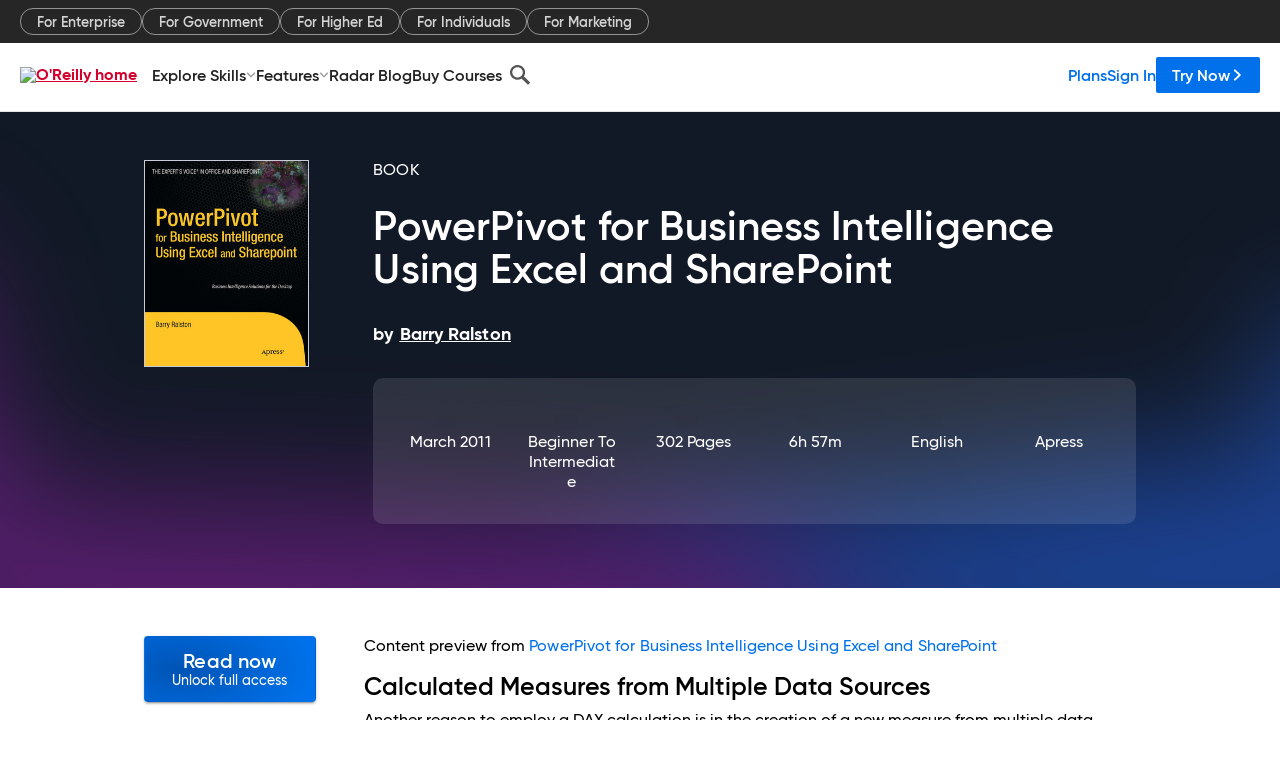

--- FILE ---
content_type: application/javascript
request_url: https://www.oreilly.com/M1vrLcG0BsASA/T2BxZjrNtqb/q7c/fOrOSJrmb4QSQV/RSlQbENwKAI/Q0hubzp/uXEgB
body_size: 170801
content:
(function(){if(typeof Array.prototype.entries!=='function'){Object.defineProperty(Array.prototype,'entries',{value:function(){var index=0;const array=this;return {next:function(){if(index<array.length){return {value:[index,array[index++]],done:false};}else{return {done:true};}},[Symbol.iterator]:function(){return this;}};},writable:true,configurable:true});}}());(function(){DM();gpH();n6H();var qx=function(lb,lc){return lb>=lc;};var WF=function(J1,NY){return J1<NY;};function n6H(){GG=qX+UV*M9+AA*M9*M9+M9*M9*M9,kr=AA+Vp*M9+qX*M9*M9+M9*M9*M9,jJ=gI+UV*M9+qX*M9*M9+M9*M9*M9,g6=TI+AL*M9+qX*M9*M9+M9*M9*M9,Hm=AA+TI*M9+M9*M9+M9*M9*M9,Yq=lB+Vp*M9+AL*M9*M9+M9*M9*M9,Mk=WX+gI*M9+WX*M9*M9,tR=UV+qX*M9+UV*M9*M9+M9*M9*M9,DR=gI+WX*M9+AL*M9*M9+M9*M9*M9,PE=qX+Vp*M9+lB*M9*M9+M9*M9*M9,XY=AA+WX*M9+WX*M9*M9,Rc=UV+lB*M9+lB*M9*M9+M9*M9*M9,Mc=AA+UV*M9+qX*M9*M9+M9*M9*M9,KH=Uk+AA*M9+TI*M9*M9,W6=TI+Vp*M9+AA*M9*M9+M9*M9*M9,mP=WX+gI*M9+qX*M9*M9+M9*M9*M9,gS=qX+Vp*M9,DY=lB+WX*M9+AA*M9*M9+M9*M9*M9,SB=lB+lB*M9+WX*M9*M9,g1=AL+gI*M9+WX*M9*M9+M9*M9*M9,Fq=gI+M9+WX*M9*M9+M9*M9*M9,E=qX+TI*M9+WX*M9*M9,V1=Vp+lB*M9+M9*M9+M9*M9*M9,Lc=AA+TI*M9+gI*M9*M9+M9*M9*M9,DH=TI+lB*M9+lB*M9*M9,Lz=Vp+Vp*M9+TI*M9*M9,bz=Uk+Vp*M9+lB*M9*M9,EY=gI+gI*M9+lB*M9*M9,VB=qX+WX*M9+TI*M9*M9,AO=AA+AA*M9+gI*M9*M9+M9*M9*M9,cx=AA+gI*M9+M9*M9+M9*M9*M9,FP=Uk+WX*M9+Vp*M9*M9+M9*M9*M9,wb=gI+UV*M9+M9*M9+M9*M9*M9,BJ=gI+TI*M9+M9*M9+M9*M9*M9,XG=gI+gI*M9+M9*M9+M9*M9*M9,HU=Vp+lB*M9+lB*M9*M9+M9*M9*M9,AX=Vp+M9+qX*M9*M9,M6=AL+Vp*M9+TI*M9*M9+M9*M9*M9,Wb=AL+WX*M9+TI*M9*M9+M9*M9*M9,O4=WX+lB*M9+WX*M9*M9,mq=UV+AL*M9+AL*M9*M9+M9*M9*M9,BB=AA+Vp*M9+AA*M9*M9,jF=TI+TI*M9+M9*M9+M9*M9*M9,QZ=WX+M9+AA*M9*M9+M9*M9*M9,DA=qX+lB*M9+gI*M9*M9,BI=Vp+gI*M9+lB*M9*M9+M9*M9*M9,IK=AL+M9+M9*M9+M9*M9*M9,R7=UV+TI*M9+qX*M9*M9+M9*M9*M9,Sd=TI+WX*M9+TI*M9*M9+M9*M9*M9,L9=gI+qX*M9+Vp*M9*M9,wc=AA+AA*M9+UV*M9*M9+M9*M9*M9,jS=AL+TI*M9+AA*M9*M9+M9*M9*M9,QR=Vp+gI*M9+AL*M9*M9+M9*M9*M9,bU=AL+TI*M9+AL*M9*M9+M9*M9*M9,IX=Uk+UV*M9+TI*M9*M9,JZ=AA+Vp*M9+AL*M9*M9+M9*M9*M9,tF=AL+lB*M9+WX*M9*M9+M9*M9*M9,Zd=gI+UV*M9+TI*M9*M9,Mp=UV+Vp*M9,E6=AA+AA*M9+TI*M9*M9+M9*M9*M9,FU=Uk+qX*M9+lB*M9*M9+M9*M9*M9,CB=UV+TI*M9+Vp*M9*M9,Tc=AA+qX*M9+M9*M9+M9*M9*M9,HY=AL+Vp*M9+WX*M9*M9,Lp=lB+AL*M9+WX*M9*M9,Jx=UV+gI*M9+AA*M9*M9+M9*M9*M9,AM=gI+AL*M9+TI*M9*M9,RG=Vp+qX*M9+gI*M9*M9+M9*M9*M9,IG=gI+gI*M9+UV*M9*M9+M9*M9*M9,N=Vp+gI*M9+M9*M9,XM=Vp+WX*M9+M9*M9+M9*M9*M9,gK=Vp+TI*M9+TI*M9*M9+M9*M9*M9,CY=UV+AA*M9+AL*M9*M9+M9*M9*M9,jk=AA+TI*M9,Cb=qX+gI*M9+qX*M9*M9+M9*M9*M9,fL=AA+qX*M9+qX*M9*M9,Ep=UV+Vp*M9+AA*M9*M9,v9=Vp+AA*M9+Vp*M9*M9+M9*M9*M9,hP=WX+qX*M9+WX*M9*M9+M9*M9*M9,tY=TI+qX*M9+AA*M9*M9,QF=TI+lB*M9+Vp*M9*M9+M9*M9*M9,pV=WX+Vp*M9+lB*M9*M9+M9*M9*M9,O7=lB+gI*M9+AA*M9*M9+M9*M9*M9,C=gI+AL*M9+WX*M9*M9+M9*M9*M9,FA=qX+M9+lB*M9*M9,lp=AA+Vp*M9+Vp*M9*M9,dV=lB+UV*M9+AA*M9*M9,rb=AL+UV*M9+TI*M9*M9+M9*M9*M9,GX=TI+Vp*M9,vH=WX+UV*M9+Vp*M9*M9,Y6=AA+Vp*M9+lB*M9*M9+M9*M9*M9,BK=Uk+M9+qX*M9*M9+M9*M9*M9,U6=qX+qX*M9+lB*M9*M9+M9*M9*M9,Zb=qX+AL*M9+Vp*M9*M9+M9*M9*M9,EM=gI+TI*M9+Vp*M9*M9,CL=lB+AL*M9+qX*M9*M9,xO=Uk+Vp*M9+M9*M9+M9*M9*M9,wX=lB+qX*M9+gI*M9*M9,T1=WX+M9+gI*M9*M9+M9*M9*M9,pH=qX+AA*M9+lB*M9*M9,fr=TI+AA*M9+WX*M9*M9+M9*M9*M9,qp=Vp+qX*M9+lB*M9*M9,lR=qX+gI*M9+AA*M9*M9+M9*M9*M9,UE=qX+WX*M9+WX*M9*M9,Qd=WX+gI*M9+Vp*M9*M9,tA=TI+gI*M9+Vp*M9*M9,IM=lB+AA*M9+TI*M9*M9,WB=AA+WX*M9+TI*M9*M9,GZ=TI+qX*M9+Vp*M9*M9+M9*M9*M9,Nb=AA+qX*M9+qX*M9*M9+M9*M9*M9,IR=UV+lB*M9+qX*M9*M9+M9*M9*M9,Hd=AL+qX*M9+Vp*M9*M9,vG=Vp+M9+Vp*M9*M9+M9*M9*M9,Vb=AA+WX*M9+M9*M9+M9*M9*M9,xk=gI+M9+AA*M9*M9,d9=lB+AA*M9+UV*M9*M9,NF=WX+Vp*M9+M9*M9+M9*M9*M9,UR=Uk+WX*M9+qX*M9*M9+M9*M9*M9,TU=gI+gI*M9+qX*M9*M9+M9*M9*M9,qM=UV+Vp*M9+Vp*M9*M9,wI=AA+M9+Vp*M9*M9,Ap=AL+WX*M9,BO=Uk+lB*M9+WX*M9*M9+M9*M9*M9,U=qX+lB*M9+qX*M9*M9,WV=TI+qX*M9+M9*M9,cc=WX+AA*M9+M9*M9+M9*M9*M9,Tp=Vp+lB*M9+qX*M9*M9,Ax=Vp+AL*M9+gI*M9*M9+M9*M9*M9,wA=lB+M9+lB*M9*M9+M9*M9*M9,HJ=lB+Vp*M9+AA*M9*M9+M9*M9*M9,AP=Vp+Vp*M9+AL*M9*M9+M9*M9*M9,Nx=UV+AL*M9+qX*M9*M9+M9*M9*M9,NM=TI+AA*M9+qX*M9*M9,mK=AL+lB*M9+M9*M9+M9*M9*M9,OH=Vp+qX*M9+M9*M9+M9*M9*M9,Uz=gI+M9+qX*M9*M9,mU=UV+M9+Vp*M9*M9+M9*M9*M9,l4=Vp+WX*M9+Vp*M9*M9,CS=TI+qX*M9+qX*M9*M9,tB=TI+M9+lB*M9*M9,lm=qX+UV*M9+lB*M9*M9+M9*M9*M9,VL=UV+qX*M9,AF=AL+WX*M9+Vp*M9*M9+M9*M9*M9,jr=Vp+TI*M9+lB*M9*M9+M9*M9*M9,Om=UV+AA*M9+WX*M9*M9+M9*M9*M9,Yc=gI+gI*M9+AL*M9*M9+M9*M9*M9,lU=AA+M9+AA*M9*M9+M9*M9*M9,Yk=WX+gI*M9+WX*M9*M9+M9*M9*M9,BZ=gI+lB*M9+qX*M9*M9+M9*M9*M9,cE=qX+WX*M9+qX*M9*M9,SA=lB+M9+Vp*M9*M9,bk=TI+AL*M9+qX*M9*M9,K4=gI+TI*M9+M9*M9,hZ=Uk+M9+M9*M9+M9*M9*M9,nO=UV+AA*M9+lB*M9*M9+M9*M9*M9,Pq=AA+gI*M9+qX*M9*M9+M9*M9*M9,r7=AL+gI*M9+AL*M9*M9+M9*M9*M9,OL=Vp+AL*M9+Vp*M9*M9,hA=lB+M9+M9*M9,G7=gI+TI*M9+AA*M9*M9+M9*M9*M9,l7=lB+qX*M9+TI*M9*M9+M9*M9*M9,rk=Vp+AA*M9+AA*M9*M9,PZ=UV+gI*M9+lB*M9*M9+M9*M9*M9,Np=gI+AL*M9+AL*M9*M9+M9*M9*M9,c7=qX+UV*M9+TI*M9*M9+M9*M9*M9,cY=gI+gI*M9+M9*M9,WM=qX+gI*M9+M9*M9,rA=gI+AA*M9+TI*M9*M9,TJ=TI+UV*M9+qX*M9*M9+M9*M9*M9,KP=AL+Vp*M9+AA*M9*M9+M9*M9*M9,DU=UV+qX*M9+M9*M9+M9*M9*M9,g4=qX+AL*M9+AA*M9*M9,ZV=gI+AA*M9+WX*M9*M9,A6=UV+gI*M9+WX*M9*M9+M9*M9*M9,JI=UV+TI*M9+AA*M9*M9,vY=gI+AL*M9+AA*M9*M9,vP=AA+TI*M9+AL*M9*M9+M9*M9*M9,F6=WX+TI*M9+TI*M9*M9+M9*M9*M9,YX=UV+TI*M9+qX*M9*M9,fp=Uk+UV*M9+M9*M9,JX=lB+AL*M9+Vp*M9*M9,Lx=Vp+M9+M9*M9+M9*M9*M9,vd=lB+gI*M9+TI*M9*M9,W1=Vp+lB*M9+AL*M9*M9+M9*M9*M9,Z9=Vp+qX*M9+Vp*M9*M9+Vp*M9*M9*M9+lB*M9*M9*M9*M9,vM=UV+WX*M9,Xx=Uk+AA*M9+Vp*M9*M9+M9*M9*M9,kY=WX+WX*M9+lB*M9*M9,TR=AA+qX*M9+lB*M9*M9+M9*M9*M9,Fx=lB+UV*M9+Vp*M9*M9+M9*M9*M9,sr=Vp+TI*M9+WX*M9*M9+M9*M9*M9,nR=WX+lB*M9+M9*M9+M9*M9*M9,M7=Uk+qX*M9+AL*M9*M9+M9*M9*M9,hJ=Uk+UV*M9+AL*M9*M9+M9*M9*M9,QK=lB+WX*M9+lB*M9*M9+M9*M9*M9,Wx=TI+lB*M9+qX*M9*M9+M9*M9*M9,T9=qX+AL*M9+UV*M9*M9+M9*M9*M9,sz=UV+gI*M9+gI*M9*M9,HE=lB+gI*M9+M9*M9,cb=AA+AA*M9+lB*M9*M9+M9*M9*M9,ZX=WX+lB*M9,XP=AA+UV*M9+M9*M9+M9*M9*M9,mp=UV+AA*M9+qX*M9*M9,H=WX+gI*M9+M9*M9,qR=qX+lB*M9+M9*M9+M9*M9*M9,t9=AL+AL*M9+WX*M9*M9+M9*M9*M9,sL=AL+AA*M9+qX*M9*M9,TV=AL+qX*M9+TI*M9*M9,G9=qX+qX*M9,N1=WX+lB*M9+Vp*M9*M9+M9*M9*M9,pK=UV+qX*M9+qX*M9*M9+M9*M9*M9,bM=UV+UV*M9+TI*M9*M9,r9=UV+UV*M9,Z=AA+WX*M9+AL*M9*M9+M9*M9*M9,MB=AL+lB*M9+Vp*M9*M9,tS=AA+WX*M9+Vp*M9*M9,UG=AL+AA*M9+qX*M9*M9+M9*M9*M9,O6=WX+M9+qX*M9*M9+M9*M9*M9,sF=qX+TI*M9+M9*M9+M9*M9*M9,h9=UV+WX*M9+TI*M9*M9,hB=lB+AA*M9+Vp*M9*M9,V6=qX+UV*M9+AL*M9*M9+M9*M9*M9,EJ=qX+WX*M9+M9*M9+M9*M9*M9,BG=qX+qX*M9+Vp*M9*M9+M9*M9*M9,VF=AA+lB*M9+Vp*M9*M9+M9*M9*M9,N4=qX+AA*M9+M9*M9+M9*M9*M9,Yd=lB+Vp*M9+M9*M9,sx=gI+qX*M9+qX*M9*M9+M9*M9*M9,p1=qX+Vp*M9+AA*M9*M9+M9*M9*M9,jM=lB+WX*M9+AA*M9*M9,RH=qX+gI*M9+TI*M9*M9,jm=UV+TI*M9+M9*M9+M9*M9*M9,Jc=UV+WX*M9+AA*M9*M9+M9*M9*M9,pM=Vp+qX*M9+M9*M9,P9=Vp+qX*M9+qX*M9*M9,DK=AA+TI*M9+AA*M9*M9+M9*M9*M9,Qr=Uk+AA*M9+WX*M9*M9+M9*M9*M9,cR=gI+UV*M9+AA*M9*M9+M9*M9*M9,Jr=lB+UV*M9+lB*M9*M9+M9*M9*M9,VV=WX+Vp*M9+AA*M9*M9,BP=AA+lB*M9+WX*M9*M9+M9*M9*M9,sp=AA+AL*M9+Vp*M9*M9,TG=AA+AL*M9+WX*M9*M9+M9*M9*M9,zk=AL+qX*M9+gI*M9*M9,Mx=lB+WX*M9+AL*M9*M9+M9*M9*M9,Sr=TI+M9+Vp*M9*M9+M9*M9*M9,GS=gI+WX*M9+M9*M9,qJ=AL+AA*M9+AL*M9*M9+M9*M9*M9,pU=AL+AA*M9+M9*M9+M9*M9*M9,v4=WX+M9+lB*M9*M9,RM=lB+UV*M9+M9*M9,mb=lB+TI*M9+Vp*M9*M9+M9*M9*M9,rH=AL+lB*M9,bP=UV+Vp*M9+M9*M9+M9*M9*M9,fO=UV+UV*M9+lB*M9*M9+M9*M9*M9,Bc=UV+AA*M9+M9*M9+M9*M9*M9,Dr=WX+lB*M9+qX*M9*M9+M9*M9*M9,vO=UV+M9+lB*M9*M9+M9*M9*M9,Ip=TI+lB*M9+UV*M9*M9,cq=TI+gI*M9+AA*M9*M9+M9*M9*M9,nJ=TI+WX*M9+qX*M9*M9+M9*M9*M9,SZ=gI+lB*M9+AL*M9*M9+M9*M9*M9,dR=lB+gI*M9+AL*M9*M9+M9*M9*M9,MM=qX+gI*M9+WX*M9*M9,mx=UV+AL*M9+TI*M9*M9+M9*M9*M9,qY=AA+qX*M9,Iz=lB+qX*M9+Vp*M9*M9+Vp*M9*M9*M9+lB*M9*M9*M9*M9,gr=AL+UV*M9+lB*M9*M9+M9*M9*M9,GH=Vp+lB*M9+M9*M9,UF=Vp+WX*M9+AL*M9*M9+M9*M9*M9,ZM=lB+lB*M9+qX*M9*M9,FX=Vp+TI*M9+qX*M9*M9,Uq=UV+M9+M9*M9+M9*M9*M9,sH=UV+UV*M9+lB*M9*M9,WO=AA+gI*M9+WX*M9*M9+M9*M9*M9,k7=Uk+lB*M9+qX*M9*M9+M9*M9*M9,Hp=lB+TI*M9+WX*M9*M9,DP=Uk+gI*M9+Vp*M9*M9+M9*M9*M9,w9=UV+gI*M9+qX*M9*M9,Mr=gI+UV*M9+Vp*M9*M9+M9*M9*M9,hG=Uk+M9+AA*M9*M9+M9*M9*M9,fS=qX+UV*M9+lB*M9*M9,zr=AA+M9+TI*M9*M9+M9*M9*M9,dz=AL+qX*M9+AA*M9*M9,VH=UV+AA*M9,Xq=lB+AA*M9+M9*M9+M9*M9*M9,R4=UV+UV*M9+M9*M9,j6=qX+AL*M9+qX*M9*M9+M9*M9*M9,gY=AA+AA*M9+Vp*M9*M9,jc=TI+lB*M9+M9*M9+M9*M9*M9,Sm=Vp+gI*M9+M9*M9+M9*M9*M9,sA=AL+Vp*M9+Vp*M9*M9,hd=gI+qX*M9+WX*M9*M9+M9*M9*M9,xz=UV+Vp*M9+UV*M9*M9,Dm=TI+qX*M9+AA*M9*M9+M9*M9*M9,mG=Vp+qX*M9+lB*M9*M9+M9*M9*M9,bX=gI+AA*M9+AA*M9*M9,MO=Uk+AL*M9+AA*M9*M9+M9*M9*M9,dp=gI+AA*M9,qG=Uk+Vp*M9+WX*M9*M9+M9*M9*M9,XB=AL+TI*M9+M9*M9,Ok=Uk+Vp*M9+AL*M9*M9+M9*M9*M9,tH=WX+AA*M9+WX*M9*M9+M9*M9*M9,vE=qX+WX*M9+M9*M9,ZK=TI+AA*M9+AL*M9*M9+M9*M9*M9,g7=TI+TI*M9+qX*M9*M9+M9*M9*M9,wd=gI+M9+qX*M9*M9+lB*M9*M9*M9+Vp*M9*M9*M9*M9,Dp=AA+WX*M9,HO=TI+M9+M9*M9+M9*M9*M9,wr=Vp+TI*M9+M9*M9+M9*M9*M9,QJ=qX+TI*M9+Vp*M9*M9+M9*M9*M9,BY=gI+M9+AA*M9*M9+M9*M9*M9,CO=Vp+lB*M9+WX*M9*M9+M9*M9*M9,B6=Vp+gI*M9+WX*M9*M9+M9*M9*M9,j4=WX+Vp*M9+UV*M9*M9,tL=lB+qX*M9+TI*M9*M9,TZ=Uk+TI*M9+Vp*M9*M9+M9*M9*M9,IA=UV+M9,nM=lB+gI*M9+lB*M9*M9,S=UV+Vp*M9+TI*M9*M9,Z4=Uk+M9+Vp*M9*M9+M9*M9*M9,X7=lB+M9+M9*M9+M9*M9*M9,lG=UV+gI*M9+AL*M9*M9+M9*M9*M9,gU=UV+WX*M9+TI*M9*M9+M9*M9*M9,NH=AA+gI*M9+lB*M9*M9,RZ=AA+Vp*M9+WX*M9*M9+M9*M9*M9,nP=lB+UV*M9+qX*M9*M9+M9*M9*M9,hM=gI+WX*M9+TI*M9*M9,UB=AA+lB*M9+Vp*M9*M9,t6=qX+gI*M9+Vp*M9*M9+M9*M9*M9,BA=WX+AL*M9+TI*M9*M9,PH=AA+M9+AL*M9*M9+M9*M9*M9,AV=gI+TI*M9,IZ=UV+qX*M9+AL*M9*M9+M9*M9*M9,qq=Vp+WX*M9+WX*M9*M9+M9*M9*M9,RL=lB+WX*M9,NU=AA+Vp*M9+TI*M9*M9+M9*M9*M9,LY=UV+lB*M9+lB*M9*M9,AU=AL+WX*M9+WX*M9*M9+M9*M9*M9,Dx=gI+gI*M9+TI*M9*M9+M9*M9*M9,jZ=gI+Vp*M9+lB*M9*M9+M9*M9*M9,wB=WX+gI*M9+lB*M9*M9,MX=WX+AA*M9+lB*M9*M9+M9*M9*M9,sR=gI+AA*M9+M9*M9+M9*M9*M9,g9=Uk+TI*M9+M9*M9,L4=AL+qX*M9+WX*M9*M9,CR=UV+UV*M9+M9*M9+M9*M9*M9,qZ=gI+AL*M9+qX*M9*M9+M9*M9*M9,z9=Vp+WX*M9,jI=AL+lB*M9+lB*M9*M9,HP=qX+qX*M9+TI*M9*M9+M9*M9*M9,zd=gI+AL*M9+WX*M9*M9,s6=qX+M9+lB*M9*M9+M9*M9*M9,Ic=Uk+Vp*M9+Vp*M9*M9+M9*M9*M9,lk=WX+gI*M9+TI*M9*M9,jA=qX+AL*M9+WX*M9*M9,EH=Vp+qX*M9+WX*M9*M9,Vx=AL+qX*M9+qX*M9*M9+M9*M9*M9,gX=Vp+qX*M9+Vp*M9*M9,JA=Uk+qX*M9,SO=Uk+UV*M9+WX*M9*M9+M9*M9*M9,wF=qX+gI*M9+M9*M9+M9*M9*M9,VZ=Vp+UV*M9+lB*M9*M9+M9*M9*M9,tJ=lB+AA*M9+qX*M9*M9+M9*M9*M9,rG=Vp+Vp*M9+WX*M9*M9+M9*M9*M9,bE=qX+TI*M9+TI*M9*M9,JK=gI+TI*M9+Vp*M9*M9+M9*M9*M9,zZ=UV+qX*M9+WX*M9*M9+M9*M9*M9,BL=TI+TI*M9+gI*M9*M9,qO=AL+gI*M9+lB*M9*M9+M9*M9*M9,Ex=qX+TI*M9+TI*M9*M9+M9*M9*M9,Rd=lB+UV*M9,LH=TI+lB*M9+WX*M9*M9,dk=gI+M9,RB=WX+AA*M9,YJ=gI+AA*M9+AL*M9*M9+M9*M9*M9,bI=qX+UV*M9+Vp*M9*M9,OG=Uk+WX*M9+TI*M9*M9+M9*M9*M9,nm=WX+qX*M9+UV*M9*M9+M9*M9*M9,Vm=AL+qX*M9+Vp*M9*M9+M9*M9*M9,C4=Vp+AA*M9+M9*M9,nx=gI+TI*M9+TI*M9*M9+M9*M9*M9,kR=AL+lB*M9+TI*M9*M9+M9*M9*M9,kK=TI+AL*M9+AL*M9*M9+M9*M9*M9,zH=lB+lB*M9+AL*M9*M9+M9*M9*M9,UJ=Uk+gI*M9+AA*M9*M9+M9*M9*M9,Jz=lB+Vp*M9,mk=gI+TI*M9+lB*M9*M9+M9*M9*M9,X6=TI+WX*M9+AL*M9*M9+M9*M9*M9,EP=AL+Vp*M9+UV*M9*M9+M9*M9*M9,Qp=Uk+UV*M9+lB*M9*M9,dX=AA+UV*M9+Vp*M9*M9,TK=TI+UV*M9+UV*M9*M9+M9*M9*M9,rZ=qX+WX*M9+qX*M9*M9+M9*M9*M9,wm=UV+M9+AL*M9*M9+M9*M9*M9,IF=AL+WX*M9+M9*M9+M9*M9*M9,N9=TI+M9+TI*M9*M9,bG=AL+M9+WX*M9*M9+M9*M9*M9,Z1=gI+M9+M9*M9+M9*M9*M9,P7=WX+gI*M9+M9*M9+M9*M9*M9,cS=lB+AL*M9+M9*M9,br=qX+TI*M9+qX*M9*M9+M9*M9*M9,Ux=gI+Vp*M9+M9*M9+M9*M9*M9,KX=gI+lB*M9+lB*M9*M9,s7=AA+qX*M9+AL*M9*M9+M9*M9*M9,xU=TI+M9+WX*M9*M9+M9*M9*M9,EZ=AA+WX*M9+AA*M9*M9+M9*M9*M9,vA=lB+lB*M9+TI*M9*M9,Km=qX+lB*M9+AA*M9*M9+M9*M9*M9,H1=AA+UV*M9+AL*M9*M9+M9*M9*M9,gE=lB+WX*M9+UV*M9*M9+M9*M9*M9,Ub=AL+AL*M9+M9*M9+M9*M9*M9,n4=gI+lB*M9+M9*M9,HS=lB+WX*M9+lB*M9*M9,rd=WX+lB*M9+UV*M9*M9,n6=gI+AL*M9+lB*M9*M9+M9*M9*M9,Kb=Uk+qX*M9+WX*M9*M9+M9*M9*M9,tV=AL+AA*M9,EX=lB+AA*M9+M9*M9,YA=gI+gI*M9+AA*M9*M9,cK=qX+lB*M9+Vp*M9*M9+M9*M9*M9,jL=AL+qX*M9+qX*M9*M9,Sz=UV+lB*M9+WX*M9*M9,sM=Vp+M9,H7=Vp+AL*M9+qX*M9*M9+M9*M9*M9,jz=Vp+Vp*M9,pm=WX+UV*M9+AL*M9*M9+M9*M9*M9,A1=AL+AL*M9+AA*M9*M9+M9*M9*M9,nK=Uk+AL*M9+WX*M9*M9+M9*M9*M9,IP=WX+gI*M9+AA*M9*M9+M9*M9*M9,r6=AL+M9+UV*M9*M9+M9*M9*M9,H4=Vp+UV*M9+WX*M9*M9,UO=AL+qX*M9+WX*M9*M9+M9*M9*M9,dO=UV+AA*M9+AA*M9*M9+M9*M9*M9,j7=AA+TI*M9+Vp*M9*M9+M9*M9*M9,OF=Uk+AA*M9+M9*M9+M9*M9*M9,nI=AL+WX*M9+AL*M9*M9+M9*M9*M9,CE=UV+lB*M9+qX*M9*M9,Op=lB+qX*M9+qX*M9*M9+M9*M9*M9,KF=qX+TI*M9+AL*M9*M9+M9*M9*M9,cI=lB+Vp*M9+AA*M9*M9,lA=gI+AL*M9+Vp*M9*M9,nz=gI+AA*M9+qX*M9*M9,LJ=UV+UV*M9+AA*M9*M9+M9*M9*M9,mB=Uk+qX*M9+AA*M9*M9,gZ=Uk+M9+UV*M9*M9+M9*M9*M9,TF=gI+M9+qX*M9*M9+M9*M9*M9,kG=TI+UV*M9+AL*M9*M9+M9*M9*M9,xZ=lB+WX*M9+M9*M9+M9*M9*M9,x1=Vp+Vp*M9+M9*M9+M9*M9*M9,gp=lB+AA*M9,XI=TI+Vp*M9+qX*M9*M9,XH=AL+Vp*M9+lB*M9*M9+M9*M9*M9,cA=qX+AA*M9+AA*M9*M9,TB=WX+TI*M9+Vp*M9*M9,DG=Vp+AA*M9+M9*M9+M9*M9*M9,Ar=qX+AA*M9+lB*M9*M9+M9*M9*M9,YU=UV+WX*M9+WX*M9*M9+M9*M9*M9,U7=TI+lB*M9+lB*M9*M9+M9*M9*M9,X1=TI+AL*M9+TI*M9*M9+M9*M9*M9,xV=AL+AL*M9+M9*M9,OJ=AA+gI*M9+lB*M9*M9+M9*M9*M9,xA=gI+M9+M9*M9,dc=AL+UV*M9+AL*M9*M9+M9*M9*M9,tm=AA+lB*M9+AL*M9*M9+M9*M9*M9,W4=Vp+qX*M9,Vk=Uk+WX*M9+M9*M9,Tr=Vp+UV*M9+Vp*M9*M9+M9*M9*M9,Pd=qX+TI*M9+qX*M9*M9,II=Vp+AA*M9+AL*M9*M9+M9*M9*M9,FY=Uk+AA*M9+M9*M9,k9=Uk+M9,vk=qX+lB*M9+TI*M9*M9,pk=gI+AA*M9+Vp*M9*M9+M9*M9*M9,Eq=UV+gI*M9+TI*M9*M9+M9*M9*M9,Fp=Vp+M9+AA*M9*M9,kp=qX+WX*M9,wP=AL+gI*M9+UV*M9*M9+M9*M9*M9,tZ=UV+TI*M9+AL*M9*M9+M9*M9*M9,vF=lB+TI*M9+AL*M9*M9+M9*M9*M9,tq=gI+M9+Vp*M9*M9+M9*M9*M9,FV=AL+M9+WX*M9*M9,D6=lB+TI*M9+AA*M9*M9+M9*M9*M9,zm=AA+AL*M9+lB*M9*M9+M9*M9*M9,O9=UV+WX*M9+M9*M9,qV=qX+M9+AL*M9*M9+M9*M9*M9,UH=TI+AA*M9,PR=AA+Vp*M9+M9*M9+M9*M9*M9,bA=AA+UV*M9+WX*M9*M9,m4=AA+M9+qX*M9*M9+M9*M9*M9,Hx=gI+lB*M9+Vp*M9*M9+M9*M9*M9,TH=Vp+qX*M9+AL*M9*M9+M9*M9*M9,Y4=lB+UV*M9+WX*M9*M9,Wd=Uk+UV*M9+M9*M9+M9*M9*M9,wG=gI+Vp*M9+WX*M9*M9+M9*M9*M9,R9=Uk+gI*M9+TI*M9*M9,SJ=Uk+TI*M9+qX*M9*M9+M9*M9*M9,Vd=AL+TI*M9+WX*M9*M9,Bm=gI+gI*M9+Vp*M9*M9+M9*M9*M9,QG=Uk+gI*M9+AL*M9*M9+M9*M9*M9,d7=TI+qX*M9+qX*M9*M9+M9*M9*M9,Dc=Uk+AA*M9+qX*M9*M9+M9*M9*M9,zx=lB+lB*M9+qX*M9*M9+M9*M9*M9,OE=AL+WX*M9+WX*M9*M9,YR=TI+UV*M9+AA*M9*M9+M9*M9*M9,fR=Vp+qX*M9+qX*M9*M9+M9*M9*M9,xm=UV+lB*M9+AL*M9*M9+M9*M9*M9,Mb=TI+AL*M9+UV*M9*M9+M9*M9*M9,n9=gI+Vp*M9+lB*M9*M9,Hc=AA+AA*M9+M9*M9+M9*M9*M9,M4=Vp+AA*M9+UV*M9*M9,Nk=TI+lB*M9+Vp*M9*M9,wH=WX+WX*M9+WX*M9*M9,WL=lB+TI*M9+gI*M9*M9,NG=Uk+UV*M9+lB*M9*M9+M9*M9*M9,cO=lB+AL*M9+Vp*M9*M9+M9*M9*M9,Xc=qX+TI*M9+lB*M9*M9+M9*M9*M9,Mm=AL+M9+lB*M9*M9+M9*M9*M9,mm=AA+lB*M9+lB*M9*M9+M9*M9*M9,rm=WX+AL*M9+AL*M9*M9+M9*M9*M9,A=gI+UV*M9+WX*M9*M9,zP=gI+WX*M9+qX*M9*M9+M9*M9*M9,FR=WX+AL*M9+TI*M9*M9+M9*M9*M9,fd=Uk+TI*M9+AA*M9*M9,Cp=WX+AA*M9+AA*M9*M9,xq=Vp+AA*M9+lB*M9*M9+M9*M9*M9,fH=gI+Vp*M9+WX*M9*M9,hK=qX+lB*M9+qX*M9*M9+M9*M9*M9,pq=Uk+gI*M9+TI*M9*M9+M9*M9*M9,dU=Uk+Vp*M9+lB*M9*M9+M9*M9*M9,RP=Vp+AL*M9+M9*M9+M9*M9*M9,TL=Vp+UV*M9+lB*M9*M9,KG=WX+qX*M9+lB*M9*M9+M9*M9*M9,GP=lB+qX*M9+M9*M9+M9*M9*M9,hb=lB+WX*M9+WX*M9*M9+M9*M9*M9,nc=lB+UV*M9+TI*M9*M9+M9*M9*M9,I4=WX+M9+WX*M9*M9,OR=UV+Vp*M9+Vp*M9*M9+M9*M9*M9,TP=AA+M9+Vp*M9*M9+M9*M9*M9,lJ=Uk+gI*M9+qX*M9*M9+M9*M9*M9,dB=Uk+lB*M9+lB*M9*M9,sb=UV+lB*M9+Vp*M9*M9+M9*M9*M9,P1=Vp+AL*M9+AL*M9*M9+M9*M9*M9,Cr=Uk+UV*M9+AA*M9*M9+M9*M9*M9,UK=WX+AA*M9+qX*M9*M9+M9*M9*M9,n7=WX+AL*M9+WX*M9*M9+M9*M9*M9,BE=TI+qX*M9+lB*M9*M9,lO=WX+TI*M9+WX*M9*M9+M9*M9*M9,pp=AL+AL*M9+UV*M9*M9,tK=WX+UV*M9+WX*M9*M9+M9*M9*M9,Rp=WX+qX*M9+TI*M9*M9,xP=qX+UV*M9+qX*M9*M9+M9*M9*M9,bK=gI+lB*M9+AA*M9*M9+M9*M9*M9,kB=AL+UV*M9+qX*M9*M9+M9*M9*M9,Vr=Vp+lB*M9+Vp*M9*M9+M9*M9*M9,Rx=lB+qX*M9+AL*M9*M9+M9*M9*M9,VR=AA+WX*M9+Vp*M9*M9+M9*M9*M9,pI=AL+UV*M9+Vp*M9*M9,Ez=WX+Vp*M9+WX*M9*M9,O1=UV+WX*M9+UV*M9*M9+M9*M9*M9,vZ=TI+qX*M9+lB*M9*M9+M9*M9*M9,qK=gI+AA*M9+lB*M9*M9+M9*M9*M9,rL=UV+gI*M9,MF=Uk+TI*M9+AL*M9*M9+M9*M9*M9,PY=lB+gI*M9+WX*M9*M9,Q9=TI+WX*M9+M9*M9+M9*M9*M9,IL=AA+M9+WX*M9*M9,vx=AL+Vp*M9+Vp*M9*M9+M9*M9*M9,zq=AA+gI*M9+AA*M9*M9+M9*M9*M9,nb=UV+gI*M9+M9*M9+M9*M9*M9,xH=WX+M9,KI=Uk+AL*M9+M9*M9,WK=AL+UV*M9+M9*M9+M9*M9*M9,CU=TI+Vp*M9+WX*M9*M9+M9*M9*M9,b7=AL+gI*M9+AA*M9*M9+M9*M9*M9,kU=WX+WX*M9+WX*M9*M9+M9*M9*M9,pr=UV+AA*M9+TI*M9*M9+M9*M9*M9,Gd=gI+AA*M9+Vp*M9*M9,qb=gI+WX*M9+TI*M9*M9+M9*M9*M9,Sc=lB+M9+AL*M9*M9+M9*M9*M9,tM=AA+M9+AA*M9*M9,n1=AL+AL*M9+Vp*M9*M9+M9*M9*M9,RO=TI+Vp*M9+gI*M9*M9+M9*M9*M9,XS=UV+UV*M9+qX*M9*M9,kd=UV+WX*M9+Vp*M9*M9,GE=lB+qX*M9+M9*M9,Lb=AL+qX*M9+UV*M9*M9+M9*M9*M9,ZH=qX+M9+TI*M9*M9,cX=AL+Vp*M9,mI=Uk+WX*M9+qX*M9*M9,TM=UV+Vp*M9+AL*M9*M9+M9*M9*M9,gz=Uk+AL*M9+WX*M9*M9,N7=Vp+TI*M9+qX*M9*M9+M9*M9*M9,U1=gI+AA*M9+qX*M9*M9+M9*M9*M9,Gx=qX+qX*M9+WX*M9*M9+M9*M9*M9,f4=WX+gI*M9,q6=UV+M9+TI*M9*M9+M9*M9*M9,ld=gI+TI*M9+TI*M9*M9,xS=qX+gI*M9+Vp*M9*M9,GR=gI+M9+AL*M9*M9+M9*M9*M9,NB=gI+qX*M9+gI*M9*M9,B1=gI+AA*M9+UV*M9*M9+M9*M9*M9,b6=TI+lB*M9+WX*M9*M9+M9*M9*M9,b4=Vp+AA*M9+WX*M9*M9+M9*M9*M9,CH=UV+qX*M9+WX*M9*M9,kI=AA+WX*M9+gI*M9*M9,kM=AA+gI*M9+qX*M9*M9,lK=WX+TI*M9+qX*M9*M9+M9*M9*M9,LP=Uk+lB*M9+lB*M9*M9+M9*M9*M9,Pz=UV+UV*M9+Vp*M9*M9+M9*M9*M9,FM=UV+Vp*M9+gI*M9*M9,Mq=WX+qX*M9+qX*M9*M9+M9*M9*M9,Y1=Vp+Vp*M9+qX*M9*M9+M9*M9*M9,DS=gI+WX*M9+WX*M9*M9,fF=qX+Vp*M9+Vp*M9*M9+M9*M9*M9,Zx=TI+AL*M9+AA*M9*M9+M9*M9*M9,wJ=TI+Vp*M9+TI*M9*M9+M9*M9*M9,S7=AL+lB*M9+Vp*M9*M9+M9*M9*M9,lz=TI+WX*M9+WX*M9*M9,cF=Vp+AL*M9+Vp*M9*M9+M9*M9*M9,OK=TI+TI*M9+WX*M9*M9+M9*M9*M9,ZZ=Vp+TI*M9+Vp*M9*M9+M9*M9*M9,Zr=Uk+AA*M9+TI*M9*M9+M9*M9*M9,GF=AL+UV*M9+WX*M9*M9+M9*M9*M9,QV=WX+Vp*M9+qX*M9*M9,T6=lB+lB*M9+UV*M9*M9+M9*M9*M9,vX=gI+AL*M9+Vp*M9*M9+M9*M9*M9,A9=qX+lB*M9+M9*M9,K9=AL+AL*M9+AA*M9*M9,fK=lB+AA*M9+TI*M9*M9+M9*M9*M9,HG=qX+gI*M9+lB*M9*M9+M9*M9*M9,hS=AA+AL*M9+M9*M9,fM=lB+qX*M9,RK=Uk+lB*M9+M9*M9+M9*M9*M9,T=Uk+WX*M9+AL*M9*M9+M9*M9*M9,rx=AL+AA*M9+WX*M9*M9+M9*M9*M9,I6=AA+WX*M9+lB*M9*M9+M9*M9*M9,H6=gI+AL*M9+TI*M9*M9+M9*M9*M9,Cm=AA+qX*M9+WX*M9*M9+M9*M9*M9,MR=UV+WX*M9+Vp*M9*M9+M9*M9*M9,Yb=TI+qX*M9+AL*M9*M9+M9*M9*M9,bL=TI+lB*M9+TI*M9*M9,NO=WX+TI*M9+Vp*M9*M9+M9*M9*M9,sY=Vp+UV*M9,DB=lB+Vp*M9+M9*M9+M9*M9*M9,Tq=AA+WX*M9+qX*M9*M9+M9*M9*M9,V4=gI+M9+WX*M9*M9,Id=qX+AL*M9+AL*M9*M9+M9*M9*M9,L6=qX+UV*M9+Vp*M9*M9+M9*M9*M9,OM=WX+qX*M9+WX*M9*M9,TX=Uk+TI*M9+Vp*M9*M9,sG=Vp+M9+AA*M9*M9+M9*M9*M9,c1=TI+UV*M9+Vp*M9*M9+M9*M9*M9,Zp=AA+lB*M9+M9*M9,P4=gI+qX*M9+qX*M9*M9,HK=WX+M9+lB*M9*M9+M9*M9*M9,kF=qX+Vp*M9+UV*M9*M9+M9*M9*M9,p9=AA+qX*M9+Vp*M9*M9,MI=Vp+AA*M9+qX*M9*M9,cP=TI+gI*M9+Vp*M9*M9+M9*M9*M9,zV=AL+UV*M9+M9*M9,UP=gI+AL*M9+AA*M9*M9+M9*M9*M9,r4=Uk+WX*M9+WX*M9*M9,GJ=lB+WX*M9+TI*M9*M9+M9*M9*M9,zY=lB+M9,f1=gI+Vp*M9+AL*M9*M9+M9*M9*M9,x4=gI+qX*M9+WX*M9*M9,Rb=gI+TI*M9+WX*M9*M9+M9*M9*M9,SH=TI+M9+Vp*M9*M9,WP=gI+qX*M9+UV*M9*M9+M9*M9*M9,qB=lB+qX*M9+AA*M9*M9,b1=TI+TI*M9+TI*M9*M9+M9*M9*M9,xK=Vp+M9+lB*M9*M9+M9*M9*M9,f6=AA+TI*M9+lB*M9*M9+M9*M9*M9,xE=Vp+UV*M9+AA*M9*M9,BV=AA+AA*M9,GU=WX+Vp*M9+TI*M9*M9+M9*M9*M9,D=qX+lB*M9+Vp*M9*M9,UM=UV+AA*M9+Vp*M9*M9+M9*M9*M9,YO=AA+TI*M9+WX*M9*M9+M9*M9*M9,lE=gI+Vp*M9+Vp*M9*M9,fZ=UV+WX*M9+lB*M9*M9+M9*M9*M9,N6=lB+M9+TI*M9*M9+M9*M9*M9,CP=lB+qX*M9+WX*M9*M9+M9*M9*M9,qc=UV+AL*M9+M9*M9+M9*M9*M9,JU=UV+AA*M9+qX*M9*M9+M9*M9*M9,pJ=TI+qX*M9+M9*M9+M9*M9*M9,z6=AA+AL*M9+Vp*M9*M9+M9*M9*M9,ME=lB+TI*M9+lB*M9*M9,W7=WX+WX*M9+gI*M9*M9+M9*M9*M9,xb=TI+M9+AL*M9*M9+M9*M9*M9,Br=lB+AL*M9+AA*M9*M9+M9*M9*M9,mA=AL+lB*M9+M9*M9,GB=Uk+UV*M9+WX*M9*M9,Bp=gI+UV*M9+lB*M9*M9+M9*M9*M9,vb=lB+Vp*M9+qX*M9*M9+M9*M9*M9,Kc=Uk+WX*M9+AA*M9*M9+M9*M9*M9,Pc=gI+gI*M9+lB*M9*M9+M9*M9*M9,Hq=qX+WX*M9+WX*M9*M9+M9*M9*M9,zp=gI+AL*M9+qX*M9*M9,KK=WX+UV*M9+TI*M9*M9+M9*M9*M9,nZ=TI+AA*M9+lB*M9*M9+M9*M9*M9,nY=Uk+M9+TI*M9*M9,gV=gI+WX*M9,wY=lB+qX*M9+UV*M9*M9+M9*M9*M9,gL=Uk+Vp*M9+M9*M9,OZ=AL+TI*M9+M9*M9+M9*M9*M9,Qx=AA+TI*M9+TI*M9*M9+M9*M9*M9,pA=gI+WX*M9+qX*M9*M9,Or=UV+UV*M9+WX*M9*M9+M9*M9*M9,IH=Uk+M9+AA*M9*M9,gH=gI+Vp*M9,vU=gI+lB*M9+lB*M9*M9+M9*M9*M9,Jd=gI+WX*M9+AA*M9*M9,pb=TI+lB*M9+AA*M9*M9+M9*M9*M9,zB=Vp+lB*M9+TI*M9*M9,I1=lB+AL*M9+AL*M9*M9+M9*M9*M9,SR=AA+AL*M9+AA*M9*M9+M9*M9*M9,Kk=Uk+gI*M9+WX*M9*M9,OX=WX+lB*M9+AA*M9*M9,WU=lB+gI*M9+qX*M9*M9+M9*M9*M9,vS=qX+TI*M9,Q7=TI+lB*M9+AL*M9*M9+M9*M9*M9,vB=qX+qX*M9+AA*M9*M9,AR=gI+TI*M9+qX*M9*M9+M9*M9*M9,Gc=lB+AA*M9+Vp*M9*M9+M9*M9*M9,MK=AA+UV*M9+AA*M9*M9+M9*M9*M9,SE=Uk+lB*M9,vI=AL+M9+AA*M9*M9,Cc=gI+TI*M9+AL*M9*M9+M9*M9*M9,dG=gI+Vp*M9+qX*M9*M9+M9*M9*M9,BF=UV+WX*M9+M9*M9+M9*M9*M9,Bd=TI+Vp*M9+M9*M9+M9*M9*M9,tk=qX+M9+Vp*M9*M9,d4=lB+Vp*M9+qX*M9*M9,S1=lB+M9+Vp*M9*M9+M9*M9*M9,Hk=TI+WX*M9+TI*M9*M9,tO=lB+Vp*M9+lB*M9*M9+M9*M9*M9,RU=AA+AA*M9+qX*M9*M9+M9*M9*M9,rI=TI+UV*M9+WX*M9*M9,hO=WX+M9+WX*M9*M9+M9*M9*M9,Qm=Vp+Vp*M9+AA*M9*M9+M9*M9*M9,pE=AL+AA*M9+AA*M9*M9,cM=TI+TI*M9+lB*M9*M9,sP=Uk+lB*M9+TI*M9*M9+M9*M9*M9,jP=qX+WX*M9+AL*M9*M9+M9*M9*M9,Ir=qX+AA*M9+qX*M9*M9+M9*M9*M9,wK=WX+UV*M9+M9*M9+M9*M9*M9,cZ=qX+qX*M9+qX*M9*M9+M9*M9*M9,Lr=WX+AL*M9+gI*M9*M9+M9*M9*M9,Ym=AL+TI*M9+TI*M9*M9+M9*M9*M9,jH=AL+qX*M9,WZ=WX+WX*M9+M9*M9+M9*M9*M9,vK=Uk+WX*M9+lB*M9*M9+M9*M9*M9,kO=lB+gI*M9+lB*M9*M9+M9*M9*M9,px=WX+Vp*M9+Vp*M9*M9+M9*M9*M9,p4=Uk+WX*M9,NE=UV+qX*M9+qX*M9*M9,AJ=gI+qX*M9+Vp*M9*M9+M9*M9*M9,ZE=AL+M9+Vp*M9*M9,K7=TI+gI*M9+qX*M9*M9+M9*M9*M9,Fm=Vp+M9+qX*M9*M9+M9*M9*M9,LG=Uk+gI*M9+WX*M9*M9+M9*M9*M9,C9=AL+lB*M9+TI*M9*M9,fU=AL+gI*M9+Vp*M9*M9+M9*M9*M9,LZ=lB+M9+WX*M9*M9+M9*M9*M9,HH=AA+qX*M9+AA*M9*M9+M9*M9*M9,hm=Uk+qX*M9+AA*M9*M9+M9*M9*M9,vz=Uk+lB*M9+WX*M9*M9,Eb=AL+M9+qX*M9*M9+M9*M9*M9,Tx=Vp+gI*M9+Vp*M9*M9+M9*M9*M9,qS=lB+qX*M9+qX*M9*M9,rJ=AL+Vp*M9+qX*M9*M9+M9*M9*M9,jU=qX+lB*M9+AL*M9*M9+M9*M9*M9,Nr=qX+AL*M9+gI*M9*M9+M9*M9*M9,XK=lB+lB*M9+TI*M9*M9+M9*M9*M9,KS=AL+TI*M9+lB*M9*M9,Ec=AL+qX*M9+lB*M9*M9+M9*M9*M9,O=UV+WX*M9+lB*M9*M9,nF=gI+qX*M9+M9*M9+M9*M9*M9,B4=UV+AA*M9+WX*M9*M9,Q4=WX+lB*M9+TI*M9*M9,R1=AL+UV*M9+AA*M9*M9+M9*M9*M9,kb=gI+UV*M9+AL*M9*M9+M9*M9*M9,vr=gI+qX*M9+AL*M9*M9+M9*M9*M9,cB=AA+AA*M9+AA*M9*M9,hR=Uk+M9+WX*M9*M9+M9*M9*M9,Ud=AL+lB*M9+WX*M9*M9,hp=gI+gI*M9,TA=AL+Vp*M9+M9*M9,SY=Uk+lB*M9+UV*M9*M9,MA=gI+gI*M9+qX*M9*M9,GK=gI+Vp*M9+Vp*M9*M9+M9*M9*M9,YM=AA+M9,X=Vp+qX*M9+AA*M9*M9,xR=WX+lB*M9+lB*M9*M9+M9*M9*M9,RS=AA+AA*M9+qX*M9*M9,t7=qX+Vp*M9+M9*M9+M9*M9*M9,CV=WX+AL*M9+Vp*M9*M9,V7=lB+Vp*M9+gI*M9*M9+M9*M9*M9,j1=lB+AL*M9+M9*M9+M9*M9*M9,Cz=UV+qX*M9+AA*M9*M9,ZU=TI+M9+lB*M9*M9+M9*M9*M9,CM=lB+lB*M9+M9*M9+M9*M9*M9,OV=Uk+M9+Vp*M9*M9,gb=Uk+gI*M9+lB*M9*M9+M9*M9*M9,C1=gI+qX*M9+AA*M9*M9+M9*M9*M9,FZ=lB+gI*M9+M9*M9+M9*M9*M9,qr=qX+M9+WX*M9*M9+M9*M9*M9,UA=TI+M9,DF=qX+UV*M9+WX*M9*M9+M9*M9*M9,SS=WX+WX*M9+Vp*M9*M9,Jm=Vp+UV*M9+AL*M9*M9+M9*M9*M9,HF=AA+AA*M9+AL*M9*M9+M9*M9*M9,Gq=WX+lB*M9+WX*M9*M9+M9*M9*M9,Nc=Uk+AL*M9+AL*M9*M9+M9*M9*M9,Ac=lB+M9+qX*M9*M9+M9*M9*M9,r1=WX+WX*M9+qX*M9*M9+M9*M9*M9,JR=gI+gI*M9+WX*M9*M9+M9*M9*M9,ZS=Vp+gI*M9+AA*M9*M9+M9*M9*M9,lr=Uk+AL*M9+M9*M9+M9*M9*M9,bm=Uk+lB*M9+AA*M9*M9+M9*M9*M9,TO=gI+WX*M9+Vp*M9*M9+M9*M9*M9,NA=AA+M9+qX*M9*M9,CZ=qX+Vp*M9+AL*M9*M9+M9*M9*M9,Wk=AL+qX*M9+M9*M9,lM=WX+AA*M9+qX*M9*M9,AZ=AA+gI*M9+Vp*M9*M9+M9*M9*M9,Dd=qX+UV*M9+M9*M9,KO=Uk+UV*M9+Vp*M9*M9+M9*M9*M9,mY=WX+qX*M9+M9*M9+M9*M9*M9,Uc=TI+WX*M9+lB*M9*M9+M9*M9*M9,WR=Uk+M9+lB*M9*M9+M9*M9*M9,wR=AA+gI*M9+AL*M9*M9+M9*M9*M9,Zc=TI+WX*M9+WX*M9*M9+M9*M9*M9,SG=Uk+qX*M9+Vp*M9*M9+M9*M9*M9,q4=lB+AL*M9+gI*M9*M9,Ob=Vp+AA*M9+qX*M9*M9+M9*M9*M9,MZ=qX+AL*M9+M9*M9+M9*M9*M9,gc=UV+UV*M9+qX*M9*M9+M9*M9*M9,IJ=qX+qX*M9+AL*M9*M9+M9*M9*M9,pY=WX+qX*M9+gI*M9*M9,Fz=WX+AL*M9+qX*M9*M9,cL=AL+gI*M9+WX*M9*M9,K6=Vp+lB*M9+TI*M9*M9+M9*M9*M9,KR=TI+TI*M9+AA*M9*M9+M9*M9*M9,cV=UV+M9+WX*M9*M9+M9*M9*M9,PV=TI+AA*M9+WX*M9*M9,XJ=AL+Vp*M9+AL*M9*M9+M9*M9*M9,AE=lB+AA*M9+lB*M9*M9,wz=gI+UV*M9+lB*M9*M9,IY=Uk+AA*M9+lB*M9*M9,b9=Vp+UV*M9+qX*M9*M9,MP=qX+WX*M9+TI*M9*M9+M9*M9*M9,IU=AA+Vp*M9+AA*M9*M9+M9*M9*M9,pP=lB+qX*M9+Vp*M9*M9+M9*M9*M9,F9=Vp+WX*M9+AA*M9*M9,nG=Vp+qX*M9+AA*M9*M9+M9*M9*M9,Fd=AA+WX*M9+WX*M9*M9+M9*M9*M9,GV=Uk+gI*M9+lB*M9*M9,Wp=gI+qX*M9+M9*M9,V=lB+TI*M9+qX*M9*M9,VY=gI+gI*M9+WX*M9*M9,gG=AA+AA*M9+Vp*M9*M9+M9*M9*M9,w7=AA+lB*M9+qX*M9*M9+M9*M9*M9,PP=TI+AA*M9+Vp*M9*M9+M9*M9*M9,XV=WX+Vp*M9,jR=TI+WX*M9+gI*M9*M9+M9*M9*M9,mz=AA+qX*M9+WX*M9*M9,ZL=AA+lB*M9,zO=WX+WX*M9+Vp*M9*M9+M9*M9*M9,qU=Uk+gI*M9+M9*M9+M9*M9*M9,XF=gI+WX*M9+M9*M9+M9*M9*M9,XE=Uk+AL*M9+TI*M9*M9,Wr=gI+qX*M9+TI*M9*M9+M9*M9*M9,Qk=qX+Vp*M9+M9*M9,sZ=Vp+AA*M9+AA*M9*M9+M9*M9*M9,lZ=TI+TI*M9+Vp*M9*M9+M9*M9*M9,HA=AA+TI*M9+TI*M9*M9,k1=qX+AL*M9+TI*M9*M9+M9*M9*M9,Xd=TI+UV*M9+M9*M9+M9*M9*M9,A7=AL+TI*M9+UV*M9*M9+M9*M9*M9,gm=UV+UV*M9+AL*M9*M9+M9*M9*M9,Jk=qX+M9+WX*M9*M9,vR=WX+M9+AL*M9*M9+M9*M9*M9,tP=TI+AA*M9+TI*M9*M9+M9*M9*M9,gx=gI+qX*M9+lB*M9*M9+M9*M9*M9,Im=Uk+qX*M9+M9*M9+M9*M9*M9,WH=gI+lB*M9+M9*M9+M9*M9*M9,d6=AL+AL*M9+TI*M9*M9+M9*M9*M9,UZ=lB+AL*M9+WX*M9*M9+M9*M9*M9,FF=Uk+AL*M9+lB*M9*M9+M9*M9*M9,QM=Uk+WX*M9+AA*M9*M9,nH=qX+gI*M9,PX=TI+UV*M9+lB*M9*M9,w1=TI+M9+qX*M9*M9+M9*M9*M9,zb=AA+M9+M9*M9+M9*M9*M9,BH=qX+AL*M9+qX*M9*M9,gJ=UV+lB*M9+AA*M9*M9+M9*M9*M9,rX=AL+WX*M9+qX*M9*M9+lB*M9*M9*M9+Vp*M9*M9*M9*M9,S9=AL+lB*M9+gI*M9*M9,J=AA+AA*M9+UV*M9*M9,US=AL+gI*M9+AA*M9*M9,YB=WX+TI*M9+M9*M9,NL=qX+qX*M9+M9*M9+M9*M9*M9,E7=UV+qX*M9+gI*M9*M9+M9*M9*M9,RE=WX+UV*M9+AA*M9*M9,mF=lB+qX*M9+AA*M9*M9+M9*M9*M9,Md=lB+lB*M9,dL=qX+WX*M9+Vp*M9*M9,Rm=UV+TI*M9+Vp*M9*M9+M9*M9*M9,Lk=lB+AA*M9+AA*M9*M9,DX=UV+WX*M9+AA*M9*M9,Q=Uk+gI*M9,wZ=AL+qX*M9+AA*M9*M9+M9*M9*M9,jV=qX+M9,hk=Vp+UV*M9+M9*M9,ZR=WX+gI*M9+AL*M9*M9+M9*M9*M9,FL=UV+AA*M9+AA*M9*M9,D7=TI+AL*M9+WX*M9*M9+M9*M9*M9,jq=WX+WX*M9+AL*M9*M9+M9*M9*M9,WG=UV+lB*M9+M9*M9+M9*M9*M9,WE=TI+WX*M9+lB*M9*M9,YE=AA+gI*M9+TI*M9*M9+M9*M9*M9,QP=Vp+Vp*M9+TI*M9*M9+M9*M9*M9,kH=TI+Vp*M9+WX*M9*M9,PO=gI+lB*M9+WX*M9*M9+M9*M9*M9,ZP=UV+M9+AA*M9*M9+M9*M9*M9,P6=gI+UV*M9+TI*M9*M9+M9*M9*M9,nE=Uk+M9+lB*M9*M9,QU=lB+gI*M9+UV*M9*M9+M9*M9*M9,bY=TI+Vp*M9+AA*M9*M9,BX=Uk+gI*M9+UV*M9*M9+M9*M9*M9,hE=WX+WX*M9+AA*M9*M9,VO=lB+gI*M9+TI*M9*M9+M9*M9*M9,G4=AA+Vp*M9+lB*M9*M9,q=Uk+AL*M9+qX*M9*M9,YI=TI+TI*M9+M9*M9,c4=Uk+Vp*M9,NX=Uk+Vp*M9+qX*M9*M9,VA=UV+lB*M9,Jq=TI+WX*M9+AA*M9*M9+M9*M9*M9,sJ=Vp+AL*M9+WX*M9*M9+M9*M9*M9,l9=qX+gI*M9+AA*M9*M9,Am=Vp+AL*M9+AA*M9*M9+M9*M9*M9,VM=TI+WX*M9,B9=AA+Vp*M9,Pm=TI+AL*M9+M9*M9+M9*M9*M9,tp=TI+lB*M9+qX*M9*M9,vJ=Uk+AA*M9+AA*M9*M9+M9*M9*M9,rc=AL+TI*M9+WX*M9*M9+M9*M9*M9,Mz=TI+gI*M9,K1=lB+lB*M9+lB*M9*M9+M9*M9*M9,Sq=UV+qX*M9+Vp*M9*M9+M9*M9*M9,EA=TI+AL*M9+AA*M9*M9,bB=qX+UV*M9,zU=lB+TI*M9+TI*M9*M9+M9*M9*M9,BR=UV+WX*M9+AL*M9*M9+M9*M9*M9,kZ=Vp+AL*M9+UV*M9*M9+M9*M9*M9,PF=Vp+WX*M9+Vp*M9*M9+M9*M9*M9,NR=TI+TI*M9+AL*M9*M9+M9*M9*M9,mS=Vp+TI*M9+AL*M9*M9+M9*M9*M9,PU=Uk+M9+AL*M9*M9+M9*M9*M9,J9=UV+Vp*M9+WX*M9*M9+M9*M9*M9,zI=WX+M9+M9*M9+M9*M9*M9,R6=AL+lB*M9+AA*M9*M9+M9*M9*M9,f7=AA+AL*M9+M9*M9+M9*M9*M9,jG=Vp+qX*M9+Vp*M9*M9+M9*M9*M9,m7=Uk+TI*M9+lB*M9*M9+M9*M9*M9,JO=lB+TI*M9+lB*M9*M9+M9*M9*M9,A4=AA+WX*M9+AA*M9*M9+AL*M9*M9*M9+M9*M9*M9*M9,QY=AA+TI*M9+qX*M9*M9,S4=Vp+WX*M9+qX*M9*M9,kL=Uk+AA*M9+Vp*M9*M9,LR=UV+AL*M9+Vp*M9*M9+M9*M9*M9,Y7=qX+M9+AA*M9*M9+M9*M9*M9,wx=AA+AL*M9+AL*M9*M9+M9*M9*M9,jb=lB+WX*M9+gI*M9*M9+M9*M9*M9,F7=lB+AA*M9+AL*M9*M9+M9*M9*M9,kx=AL+TI*M9+Vp*M9*M9+M9*M9*M9,pF=lB+AL*M9+lB*M9*M9+M9*M9*M9,Qq=qX+AL*M9+WX*M9*M9+M9*M9*M9,Qb=AL+qX*M9+AL*M9*M9+M9*M9*M9,tE=UV+M9+WX*M9*M9,MG=TI+UV*M9+WX*M9*M9+M9*M9*M9,ZJ=TI+Vp*M9+qX*M9*M9+M9*M9*M9,DO=gI+AA*M9+WX*M9*M9+M9*M9*M9,Z7=qX+M9+Vp*M9*M9+M9*M9*M9,lF=lB+TI*M9+WX*M9*M9+M9*M9*M9,lY=Vp+TI*M9+lB*M9*M9,SK=Uk+TI*M9+WX*M9*M9+M9*M9*M9,Sk=Vp+AL*M9+UV*M9*M9,XR=WX+lB*M9+AL*M9*M9+M9*M9*M9,dq=lB+lB*M9+AA*M9*M9+M9*M9*M9,fJ=lB+AA*M9+lB*M9*M9+M9*M9*M9,Nm=lB+lB*M9+WX*M9*M9+M9*M9*M9,wV=AA+lB*M9+lB*M9*M9,VI=gI+lB*M9+qX*M9*M9,Y=Uk+TI*M9,qA=qX+AA*M9,ZI=AL+AL*M9+Vp*M9*M9,X4=Vp+gI*M9+TI*M9*M9,zM=Uk+AL*M9+TI*M9*M9+M9*M9*M9,Gm=UV+TI*M9+lB*M9*M9+M9*M9*M9,G1=WX+qX*M9+Vp*M9*M9+M9*M9*M9,Oq=AL+qX*M9+TI*M9*M9+M9*M9*M9,Vz=lB+gI*M9+WX*M9*M9+Vp*M9*M9*M9+Vp*M9*M9*M9*M9,qH=lB+gI*M9,VP=lB+TI*M9+qX*M9*M9+M9*M9*M9,Nz=AA+AL*M9+AA*M9*M9,MY=UV+WX*M9+WX*M9*M9,xM=UV+AA*M9+lB*M9*M9,fE=TI+qX*M9,bR=AA+qX*M9+TI*M9*M9+M9*M9*M9,B7=AA+AL*M9+TI*M9*M9+M9*M9*M9,v7=AA+AL*M9+UV*M9*M9+M9*M9*M9,Gr=TI+AA*M9+qX*M9*M9+M9*M9*M9,XL=WX+TI*M9,Ab=UV+gI*M9+Vp*M9*M9+M9*M9*M9,D1=Uk+UV*M9+TI*M9*M9+M9*M9*M9,tr=lB+UV*M9+AL*M9*M9+M9*M9*M9,U4=AA+lB*M9+TI*M9*M9+M9*M9*M9,CI=AA+gI*M9+M9*M9,RV=Vp+WX*M9+lB*M9*M9,Tk=TI+gI*M9+TI*M9*M9,GO=WX+UV*M9+UV*M9*M9+M9*M9*M9,mX=AA+qX*M9+AA*M9*M9,rz=Uk+AA*M9,pX=TI+UV*M9+qX*M9*M9,zF=AL+AA*M9+AA*M9*M9+M9*M9*M9,Ad=AA+UV*M9+Vp*M9*M9+M9*M9*M9,Yx=TI+AA*M9+M9*M9+M9*M9*M9,sV=WX+M9+Vp*M9*M9,sK=Vp+UV*M9+qX*M9*M9+M9*M9*M9,mO=WX+qX*M9+AL*M9*M9+M9*M9*M9,DE=UV+Vp*M9+lB*M9*M9,HV=WX+M9+AA*M9*M9,G6=gI+WX*M9+AA*M9*M9+M9*M9*M9,bb=AA+UV*M9+lB*M9*M9+M9*M9*M9,Kr=Vp+WX*M9+lB*M9*M9+M9*M9*M9,SV=AA+lB*M9+qX*M9*M9,DJ=Uk+lB*M9+Vp*M9*M9+M9*M9*M9,Hr=qX+WX*M9+Vp*M9*M9+M9*M9*M9,F1=Vp+UV*M9+WX*M9*M9+M9*M9*M9,VX=WX+qX*M9+qX*M9*M9,gO=Vp+lB*M9+AA*M9*M9+M9*M9*M9,Pp=gI+lB*M9,GY=AA+qX*M9+M9*M9,QB=qX+TI*M9+AA*M9*M9,SP=TI+gI*M9+UV*M9*M9+M9*M9*M9,l6=Uk+AA*M9+AL*M9*M9+M9*M9*M9,ZO=TI+lB*M9+TI*M9*M9+M9*M9*M9,PB=WX+qX*M9+AA*M9*M9,nd=AL+TI*M9,ZY=WX+qX*M9+lB*M9*M9,l1=UV+lB*M9+WX*M9*M9+M9*M9*M9,NK=WX+TI*M9+AA*M9*M9+M9*M9*M9,Fc=lB+qX*M9+lB*M9*M9+M9*M9*M9,HR=AA+AA*M9+WX*M9*M9+M9*M9*M9,Lm=lB+Vp*M9+WX*M9*M9+M9*M9*M9,SF=lB+UV*M9+UV*M9*M9+M9*M9*M9,lI=Uk+qX*M9+lB*M9*M9,q1=AL+lB*M9+qX*M9*M9+M9*M9*M9,Zm=qX+AL*M9+AA*M9*M9+M9*M9*M9,MV=TI+UV*M9,VS=Vp+AA*M9,bO=lB+UV*M9+WX*M9*M9+M9*M9*M9,jE=UV+AA*M9+TI*M9*M9,Lq=AA+M9+lB*M9*M9+M9*M9*M9,QA=qX+UV*M9+AA*M9*M9,hU=WX+TI*M9+AL*M9*M9+M9*M9*M9,Fb=lB+lB*M9+Vp*M9*M9+M9*M9*M9,Kd=Vp+WX*M9+WX*M9*M9,AI=AL+AA*M9+Vp*M9*M9,pR=TI+TI*M9+UV*M9*M9+M9*M9*M9,QL=qX+WX*M9+AA*M9*M9,Ur=qX+TI*M9+WX*M9*M9+M9*M9*M9,L7=gI+M9+lB*M9*M9+M9*M9*M9,IO=qX+AA*M9+AL*M9*M9+M9*M9*M9,HB=Vp+M9+AL*M9*M9+M9*M9*M9,Nd=AA+UV*M9+qX*M9*M9,PK=AA+M9+UV*M9*M9+M9*M9*M9,xG=AA+AA*M9+AA*M9*M9+M9*M9*M9,S6=gI+WX*M9+WX*M9*M9+M9*M9*M9,Kq=AL+AL*M9+UV*M9*M9+M9*M9*M9,Q6=gI+AL*M9+UV*M9*M9+M9*M9*M9,Qc=qX+M9+M9*M9+M9*M9*M9,p6=AA+UV*M9+WX*M9*M9+M9*M9*M9,rO=UV+M9+qX*M9*M9+M9*M9*M9,VK=Uk+AL*M9+Vp*M9*M9+M9*M9*M9,lx=qX+AA*M9+TI*M9*M9+M9*M9*M9,lX=WX+AL*M9+WX*M9*M9,Iq=qX+M9+TI*M9*M9+M9*M9*M9,JV=WX+WX*M9+qX*M9*M9+qX*M9*M9*M9,E1=Uk+AL*M9+qX*M9*M9+M9*M9*M9,SU=qX+WX*M9+gI*M9*M9+M9*M9*M9,EB=lB+lB*M9+lB*M9*M9,Vq=WX+AL*M9+lB*M9*M9+M9*M9*M9,I=qX+lB*M9+WX*M9*M9+M9*M9*M9,V9=gI+qX*M9,PL=gI+TI*M9+WX*M9*M9,xd=AL+WX*M9+AA*M9*M9,Aq=UV+TI*M9+WX*M9*M9+M9*M9*M9,Bq=qX+gI*M9+AL*M9*M9+M9*M9*M9,vV=Uk+TI*M9+WX*M9*M9,VU=AA+TI*M9+qX*M9*M9+M9*M9*M9,tb=gI+AA*M9+AA*M9*M9+M9*M9*M9,LI=UV+M9+TI*M9*M9,Sb=WX+Vp*M9+WX*M9*M9+M9*M9*M9,SL=UV+Vp*M9+WX*M9*M9,sX=AA+Vp*M9+WX*M9*M9,xB=UV+AL*M9+M9*M9,jx=Uk+UV*M9+qX*M9*M9+M9*M9*M9,YP=WX+Vp*M9+AL*M9*M9+M9*M9*M9,zS=AL+M9+M9*M9,Xb=qX+M9+qX*M9*M9+M9*M9*M9,kP=AL+qX*M9+M9*M9+M9*M9*M9,YV=AA+gI*M9+Vp*M9*M9,BS=AA+TI*M9+AA*M9*M9,Ck=AL+AL*M9+lB*M9*M9,AB=WX+WX*M9+M9*M9,hF=WX+lB*M9+AA*M9*M9+M9*M9*M9,Wm=lB+TI*M9+M9*M9+M9*M9*M9,xr=AL+WX*M9+qX*M9*M9+M9*M9*M9,nX=UV+M9+qX*M9*M9,RJ=qX+AA*M9+Vp*M9*M9+M9*M9*M9,xF=UV+WX*M9+qX*M9*M9+M9*M9*M9;}var Px=function(RF){try{if(RF!=null&&!qd["isNaN"](RF)){var AG=qd["parseFloat"](RF);if(!qd["isNaN"](AG)){return AG["toFixed"](2);}}}catch(PG){}return -1;};var I7=function(){return ["5;~(B\t\r"," T,","C3I","\x07$ LR","A311o5\x00F*","OX",")5","$:I3","\\","X\v","H","M-I","Z5O\b","G5].5^1;^( x","#H>YA.","(8I\fX.  L","1!^","R\rA\x00|",";B;NG> 8F|$G\r(:\r\nOaH2N3","B2G\t*","m","5Z9\x07D\n49",">^.","2-\x40>G","B/[","D\t","W","N\"1`9D","J9\x00\x07$;X(5H71o5\x00X","H*H\'. D3n/ ","1!_","OBhi\'^\t\t5=B2T_Oh/_9\x00^a ~^\t\t5=B2VZ8$H3\v4,6B0R\rE89O3\tZW5-]9MG989O3$&L(YX\f4:N(D\tB5}V._/tY%N\b\fa Pf^\t\t5=B2\\_N31Y)EGgr:E(;C~I11B:Tx\x07#;AzR_I\t.:^(^.&aIx\x07#;AzR_FW|\x07T1D\vD1&B(_$k/\rF-v(\r[\'tY!X_Oh)K)H.:\r.\\H4\'H|\x07_\" g/7Y5EOC:&H(Y\tJ$)*YG|/Pp(\b+1N(Z[5;Y%NK|:4X(/_3N8xDa;I\r\" 8M$_3N8(Q:E(;Ct\x00\x07F$}V(/Y:W$z[=^m5~^\t\t5=B2VZ8$H3\v4,6B0Kx\x07#;AfVK|55\x00N\v5;_ \b\t\'*( H._\bcxNa8:N\x00N\v5;_ \b\t\'* \'T2b35Y3\tK|5(x(:J\bLcm(x(:J\bLEQ\'!C\x3f\x00B\ba2(XYKh/_9\x00^aO6HD%1K5N7.$H.\x00ROm&\'J\v$nHpE\x07$&L>N]KqxN3M\r4&L>N]KqxZ._\b-1}DVNF5_\t_:2\'\t\x07EHh)N=\x00HB5}V:IM\" D3F3xHuY4&C|\x00p7|1P!^\t\t5=B2TXOm&9XEN75_|Lg&,D5-]9TB\t55C\x3fDJ7k_f\x07W6G9_I\t31L(\bD1&B(_$})IEa>2\bW<7ho_9\x00^a==X\t8/\"B7\tK75A)+B5xHpCm5P:E(;C|F3xHu_:&H(Y\t5-]9N\t\t39L0V\x07&nYrJ\vi&9]V\t  N4\\_N31Y)E8$HfV_.#pY\x00P5)P! $/O]a$\'\t/7Y5EGi}V!^\t\t5=B2TROC:)K)H.:\r8\\75_|z2;X^KB\'!C\x3f\x00B\bi}V._/tY4XCho[=\v\nW6G9_I\r$ }._\b8$H\x07W,r\v1\\FO$ipu]\\grZ}I\tLg;\x3fG\vB6xXuR\rO\r|#gJJ#iIrY\b. T,D1&B(_$ib>No7_9_B&}:E(;C|1C:2SHmvY4DHmv_9\x00^c\t:Y\"\v\"<t^\t\t5=B2\\YN\'|Yp\x07O\f4:N(D\tB5}V._/tY4XI5(:[3NOm !]Ch)K)H.:\r$\\YKh/K)H.:\r2\\BK\vm!\x3f]P\v3tAa1(\t.XJNQ(2~\x00C6v\faIGI8$Hu]a20ZJ\rm\':Z]41._/t^zR\t\b\b+1N(VZi\'zRDI\t 8At\x07\x07E55Z=_EC~1.X\b71/Zt8\v65D(]$:t^\t\t5=B2\\_N/|2SHm )XHNhx:E(;Ct\x00ivY4DHm )XHNh}9ZY.8[9\\XND5<H2\\/7Y5EOh/KrJ\v$iYpC<}t^\t\t5=B2\\_N31Y)EGivY4DHm )XHNh}P\x3f\\GI\v33!JJ oDt\x00Cmvr5]\b$v\'J\v$nK)H.:(XYN\'!C\x3f\x00B\ba;uY4&C|NJ$|:E(;Ct\x07\bC::(XYKm;!]$ X.\vW kLr\x00Ci;3]\bBh)Pu\tM\" D3\v+B5x_p &\r2I\t2$H2N955_(V5!_2TM\" D3\bF(}V5E91N)\x00B\t\rcia3;Z|NJ&_3E-$:H._\ba=^|G 0T|^\t(:J~]\fivN3[\v51I~IZh/D:\\\t3;Z~IZh E.\\Gz&H(Y\t75A)(0\rlXO\b$n\fl\tV3|HrN.03XNI\v335ON75_|D%1A9Jz=Kt &\r)ItO\vm1gMOh/D:\\^ZW|$\x3fE/!HgN3:\r)\tV\fivC9\f_EW|iHrN.09ZX5iHr+X5iHrY\x00Q$8^9TBBc E.\\EW|iHrN.0\'MOH2!^,E%\x07Y=_EW|iCu\x00C6tCaVH\b\x0718H(OEF$zL.D%=^,_,N9_/|HrY\x00C<1A/\t5!_2VZW$z\x409\x00C\bgrHrI1 ~N3:p&}2I\t$7X(E\x00Hz\"L.THZi .XNNQ(2~D\x07 8aID5-]9]P\fi:9ZO\b$k\x3fF$ H8VE4\']9O=H0\tK\to5_;IZh7B2\x00B\t$o_9\x00^:\"L0N]\to5_;XO\b$nHrD\t<)(Y\bcia11\vz\\EZH\";\x40,N%v9ZF);IaV_.#p&iNrY\x00C<)P:E(;C|+F3}V*YG|&1_%xCa\x00$&L(Y<oD:\\]\b%taI\tC31Y)EGo0H0L$iC)GKH5<_3\tZW|1\vz\x00$&L(YI$ X.\rAB3z\x409\x00C\b|v_9\x00^cx_rY\x00W7;D8TK5i .]\x07E)&B+VZW3z\x409\x00C\bh(Q~N3:}ILg|_rN.0~\x00C6v.ZJ\r|:H+T$_.YOH<H|_  B.TO\b2tC3\x00\v.\"D8\vJfv9_\t\x40J,1Y4OEChx]gJJ.iEt\x07D( H._\bm&=LNQ(2~\x00C6vaIDI8$HuN3:\r.ZF);IaV_.#p&iBrY\x00F3zI9N\x00\v512G\vF1o[=\vW.zL.5!_2TBXo0B2O .X5L1vZo\"L0NKo:H$\x00D/1U(8DFc&H(Y\tH`i.ZF);IzRD,1Y4OZH/1U(V\x07D &JaDadp-1J=\x00NZ48Ap]{|_rN.0~\x00C6v.ZJ\r|:H+T$_.YOH( H._\ba&H/GJ(\'\r2_G\v/tB>Nc}.ZO$3L(\t-8,]V/7Y5EG%i \'JJ3iV(R+\"nY\x07DvQptD2T_ALi&\x3f_\r;Na\x00pV7hx|EGgr.ZM 8A%8DW5XYI\v\' H.8DW5]\x07(\'(R\"5&D9\x072<.]V/7Y5EG9i \'JJ3iYrD\n-1Y5E:).Z_$i2Y\n\v-v8G$t_rY\x00F5zN3[\v5=B2IY\f4:N(D\tJ+|Yu_2zY.\rn\t3=H/Ip3-a3E.;Y~\tvKo2B.1Ji(BCm E5\x0721YtUN\'!C\x3f\x00B\ba(]P\fi \'JJ3iY\x07v\\\'|_uN3:\r.ZH-|YuOBBc2X2_/va\x00R.2\r(ZE5}_9\x00^a 5F2L\\_I$:J(N75_|J[m::E(;C|N\';_tO\x00L} 0E\x00)o5\bD\"5A0\\_Kh}_9\x00^a&*G| v9)\x07D%;C9I\nVF3o_9\x00^a&*G|\"B5\vWF3zI3NZKqx_!OY4&C|\t9 2\tV5!_2E5nl!\tM\" D3\v&Bh/_9\x00^:\"L0N].=I|D\x07/1}DV$ X.\vD1&B(_$iIpFc7B2\x07_\" B.V\x07 8X9NOK\t.:K5^\v#8HfUCm=8X\t/\'Y.H3v\'J\v$nTpD\t\f(3X.I\v{u!]\x07D%=^,J$ 9HaF-xE  B.2^\t\t5=B2VKo=^E  B.2^\t\t5=B2IM\" D3C:\"L.TYZH\'!C\x3f\x00B\bci(\r[\'tYzR_I\t.:^(^.&._/u\f.R\rO|i%\bWE-$:H._\b\x07!C\x3f\x00B\bcia\\YI(\']0R)\v,1Q \t\v,1u\t\x07D,5_7IM\" D3C:&H(Y\tJ6G9_I$ }._\b8$H(\b+1N(ZX&B(_$Kt\x00\x07C{|Yr+t. B+F\'|Yp\x07E-$:H._\b\x07!C\x3f\x00B\bc}p\x00. B(\r[W6G9_I\t31L(Cm Pp35]a^\t\t5=B2\\_N31Y)E55Z=_]<)\\SI3;Y3\x00RhxKt\f. B(\r[F\"x:E(;Ct]P5!_2T_2)uXNI+2-C\x3f=_  B.ISKo5^%HZ\f4:N(D\tB5x_p\x07\bF(}V*BJqia\rAB(i}.F$}*YG\v|:H+TSOi .XEKhxDuOY4&C|1C9J3X2_/|_uKJ]\vo:H$\x00ND5<H2\\/7Y5EOh/_9\x00^a 8EU5z[=^P zC9\f_OC<}!XnO\bhxKt\x07\vFcH2Y.&uXMO\bm!t^\t\t5=B2\\$ X.\v(\'Pu]\x07B#x(x(:J~X/7Y5EOC:&H(Y\tH;O6HJ1C9J3\t!]Ko\x3fH%\x07/7Y5EOh/[=\vW6G9_OhxHa/v\\\f.&*YGa=C|D1!^4\\ENQ31Y)EGo&H*Yi}:E(;C|\x00N\';_tONI$:J(N75_|D1;]t]\fi:\r5\vC31Y)EGo\"L0NZm 8EW`e(\tY4&C|\x00/1}D\x07<xHrJ\v$\'XAI3;Y3\x00R|/N3X47Y3\rF31^9\x00/7Y5EOh/D:\\_2z].]ZZm E5\x07\t9 lX_2z^9_Z)=^r+X5i[3OGZm E5\x07/1}E\x07(\'8G\r  Ha^\vm E5\x07\n5<B8I\t\t9 p\x00Co5_;I]\b%tp\x00Co _%1E(1^rD/ 7Et\'KK5}K3\v3t_|EG)=^uV_EW|i_rC\x00 l]\rAo7L0(\'.]\rAK(\'c=:Lo\'A5NO[h}\vz\\_2_I]\b%tu\t\x07.$:E(;Ct]P(\'8EW`d*YG| E5\x078C(BdprD\n-1Y5E\\\'|(Y\bcia\x0011(Y\ba =L\\$ X.\v(\'.J\vm0D/J\t)U\x3f[.::E(;Ct\x00\'|Y4XI.:Hu\x00C6tYgJJ3iY4X\\\f4:N(D\tJ$|Hp$ X.\vD5-]9I\t3;Z~XJI\v33(XYI$,Ya\x07\tLg|_rN.0~Ncx_rY\x00W7;D8TNF`uC!DB75_|(\'(R\"5&D9\x07\v/3Y4Y\\igY\tC:\"L.TBZ)=^r\x00Y// _5X<xLa,$A9\x00B\bz=KtVY\b5vaIBI3-a35!_2TNOH$:I~]\fi=(R+\"h(BD1&H*]P\v3tXa\v-85X\t\v57EHECm73ZH-|DpVM 8A%8DHhoD:\\^AL\"}V5(\',NV(zN=\x00H&.7._/tHt\v57EHKKq}5(\',NV(zK5J\v8B\x3f]Y4&C|D\'=C=G&.7!Ga=Kt\'|Y4XI31[`\v57EHN$ X.\vB(zN=\x00H&.7}D-\'H\'MOK\"}Y4DJ/1Z|1Y3|(RG55Y9N\ta#D(Da7L(CG3tK5J\v8vgMO)=^rY}=:E--a35!_2TNOo2D2G\v\r;Nu\tVm5O.[P\'!C\x3f\x00B\bi .]P3|[=\vW5<D/Z_:Y.ND-1C;\x00CJ[z1aDJG$}V*YG| E5\x078C(B1pgMOo _%8DV| E5\x07$\"\vz\v-82X\t/5A0\rg\b\tc}\vz\x00Co$_9\tD\'=C=G&.7\'JJ(iCgY\v*)P5R\rOH#&H=\tZW| Q VH\b5=C)\tZW| zRBI3-a3Zgr_`IBI\f(:L0R+\"r\vt\t-8gJJ iDc,$A9\x00B\b{/PgN3:\r=Z_$iYp&i_pO)=^rN.0~NcxY4XI$,Ya/5A0\rg\b\tm$f\x00Co7B1G$|Lu\t\x07,$A9\x00N]\f4:N(D\tB5x_uBBc E.\\EW|iYr\x00Rh E.\\Go5_;OY4&C~Y\v*vaI_I8$H \b\t/ D2NEW|iYr\x00R~ E5\x07\t9 (ZJ\r{v_9\x00^cia\x0011t\x00Co&[=(\'=LZo5_;X_2z\x409\x00C\b|v_9\x00^cxY4XI$,YaVN\tc}~D\x07 8aID5-]9R\rLg|Y4XI$,YaK<xK5B{2X2_/|YuM\bi\"L.TYZ)=^r\x00Y// _5XI$:J(VQ3jlOJh/[=\vW5<D/Z_:Y.N13\t5D\'=C=G&.7aI_N$ X.\v(\'\x3fF$ Ht,$A9\x00B\bm1=_\r;NuXxOhx]!\t\x07\v57Ef^\t\t5=B2\\_N\';_tJJ3iY4XI3-h2\x00Y2zA9Lle.JWQly_u]a1(BD5&T_$\'v.)\fi1(R+\"ia\x00 &\r2INI\t.9]0_/oD:\\\t3;Z~IZo T, &\r3IEI\v33\\NN31Y)EG<)Y4DJ/1Z|1Y3|5G\r 8\r\x3f_a5Y(Fc}PpN\v&5Y9-B%nK)H.:(XYKh/_9\x00^a E5\x07-1J=\x00NZ( H._\b{(]\x072!A(:J\n{&2S&.79\t\x07E$,Y~IZ)=^rN.0\vz\\_2zL.(0\rl]\x07<xH!^\t\t5=B2TNOm&\'\\E-i.\bWT5zA9Lhr\vtD-1C;\x00CNQ\';_tJJ$ip\t6tl.JB3}9HY\\j2/N:W5HOY4&C|V/7Y5EGi .XNKm;5XJN5&T\'JJ4iY\x07vO\vhxNa\v-!H!J\t)|YuY4&C|Da1(]VD%;C9KYO\thn}.F$z_9\x07D\v$|NuZ_/|Cp\f4:N(D\tJ.|YuY4&C|^\t\t5=B2\\ &\r.I_2xHaY\x00,1C(\x075!_2TEa_3Bi|K)H.:3XBN75_|D $]0\rF$}:E(;C|C::=XDKm!\x3fX\t\t9 p\x00\f4:N(D\tJ\"|YuEO\vm;5X^K\tmvY4DHm !(0\rl]VNC<)B2D\t$7Ya^\t\t5=B2\\ &\r(IDOi}1Y\fBi2X2_/tYt &\r5OY4&C|ND6&L,\\/7Y5EOh/K3\\Qh\'Z5\x00HB5z].]Zo:H$\x00\t \'H|D5!_2TBZo$B.\x00X<ZxYr\x00Zm 2SWuxK)H.:u]a 3\\YOCo9L.O\f4:N(D\tJ5|\'JJ/xDp\x07F\"xAp\x07F)x]p\x07F%xJp\x07F#xhp\f\x07+Q31Y)EGi}+JBi2X2_/|YuM\biou\x07\\\"<(Z[7iYrNh/N=\x07NGZ{&H(Y\tJ4iK)H.:uBB`|\x3fE\t\" D3\ta:L*L.&uN3:\r2G\vQ75_|\x00\t\v7=J=\x00DD\";C2H.:.I_I\'2H\x3f\x00B-]9XNZo&Y(OY4&C\x07\x07WW|iHcDTqk\x00mNUF5zY%Nc:X0\t:m5:E(;Ct]P5!_2\\JZi&uZF*|:E(;C|\x00N31Y)EGi}+JBi2X2_/|YuM\biou\x07\\\"<(Z[7iYrNh/N=\x07NGZ{=KtV^3J9_#\v555\v\t\v7=J=\x00DC: 2SWsoO.J\f31Y)EGo5O.[Bc&H(Y\tHm:X0\\\t \'H|F5!_2T_I\v#&X,\x00E$ X.\tK \"D;_\bo!^9j\x00/ i=\x00JI\r$ e5C\"5&B,\r}41^t/\t :I/V\x07E\x07.6D0\tKH &N4_\t5!_9V\x07E\b( C9\x07XEFc9B8GEFc$A=\x00M\b,v~G\';_1\"N(;C~X\t\v\x07!A0\"N(;C~X\t6b~X\t-8{9X/D/\x00\t:ChoN=\x07NGY{7L/\t%v._/tYr\x07_\bi}P!]\x07C<}u]18Tt\x00Cm5_;F5\'!XBZ\f4:N(D\tBh/_9\x00^a5=[\vi E5\x07\x07&!\x409_C<xCa^\t\t5=B2\\ &\r(IPF3iV!O_:\"L.TNZ$#\rM\t31H27J\t \'lXND&1YE9 ~N\r-vpD&1Y\f_2=B2\\\t0/aN&\v_9O$&r5M\bHhoYa]%;_f\x005L.F$&2Z~)\'\x00\x07f0t1/b+|\"(pN\t$&H.NNI\r$ }=J\n51_t2$\f~1o88i&n55o8Q75_|\t6tb:X$1CE\v2|pDI\r$ n3_5|+I\x00svp\bD&1Y\f_2=B2\\\t0/aN&\v_9O$&r5M\bHho_a]%;_nNDI\r$ }=J\n51_t2$\f~1o8<i&t0/auXY%1_9]o3H($J\v,1Y9D`\'`\".h0n5/\vz6l+C<)K5J\v8/_9\x00^:3])\"N\t.&(Z]%;_ \bE-xJ,y%1_9D31C8Y=(C)GK\r1!\nE3n_rN\t.& \bE-xJ,5/0H.Y]o&H2N3fQ ^\v<)Pp\x00\t9 jX{,=^9ZJ\viDt]\x07\tBh\trJ\t)|:E(;Ct]P5!_2/vChoN=\x07NG\\{&H(Y\tJ\"iYr\x07N\tmnXGZ\f4:N(D\tB5}V5&35TrX&35Tt\x00N$ X.\vi\v\x3f]W\f4:N(D\tB5x_u]a12G\vW| 2G\vPc!C8M$0}I_$;K|\'R\n\b.8\vz\x00p4,6B0ZB35Y3v54B35Y3\t:Q(22G\vK|1\'JJ/xBp\x07F4ivXHZKqxAaU\\3-V5Wi19ZH-|Yu]\t9 lIZh/D:\\d\x00$7YtFW|1._/oNaU-\'H|DBzu\x3fI\tW(zN=GOh}8ECgr)Z[)|CrJ\v$})ZG& E}ICz7}D\\\"5Y\x3fC:8}D\x07\bW5)K5J\v8/Y.\rP\fiuNzRE-u9ZY4&CzRW$z_9\x00^i}A\t5|LuUZ\vh}_9\x00^<2D2G\v:=Kt3;Z|V$ X.\v<|rp;\'!C\x3f\x00B\bi .]P\fi \'MOH2 _5LEW| T,DJ5}_9\x00^a1(XYNQ75_|(\b+1N(Z[5;Y%NI.\x07Y.E\x00D\"5A0\\_ND28D\x3f_FlegN3:A\t5vaIEAL5zN3X47Y3\rAB/iYrD\t5&X\x3f\x00DD/5\x409]\x07E\' $aI\t=v~9\x00\tZW|:Yo2_3C{vl.^\n/ ^~IZ=(\\]\x3f((du_OU{lQmBWTXh|f7G\x0711IuKj -\tsZ_5|CuKNOm&fDadP!\\tK%h(Q:E(;Ct]P3;Z|NJ-]91Y3|](0\r=\x00_\x071 \r(\v2 _)_$tC3$&L>NG/\'Y=HD:d2TD$&\r(\va=Y9J$x\r2EJ\v3&L%TD\x00$7Y/TF5tE=NG\va~%I\bo=Y9J3\tuTF);IrVBhxKapW7m\'0/:F)iXt]\x07W\b:Y0Zo$\x00D1m\b,5Yt]2;A*O(5=B2\x07ND5=\x409.D\tm\"tNJ5Y9] _5LOCm-2]\r  B.XOZo;^\x3f^K\r|-8]\t$H1YF,iTrJ65_97D\t\t4&_9HF6iTrJ\t\r45J9XIZo8L2^\r$\'IRI-5Y:Y\nF9iTrX\x003H2\x00\x07+W8zL,}2=B2X_I\v#&X,\x00E$ X.\tK5\'*XD\t1!8\bW\t-8(F-5+XG{68\x00=:X0\x07\t{92_]m!Lf\f\x07{,\"F45If\x07\x004n^!]\v21\rmA\v219OEP31Y)EGo\'Y3N75_|+\x07(hxYu\tNCz&H(Y\tJ\'!C\x3f\x00B\bi}V._/tYr[8|Y4XK\v33X1Eh)Pt]NQ\"5^9T]o a\x00/ (Z_WD1;^(9N 3HrJ\vi (D\x07D5ep\x07N\v\fo7A3\x07NOCz7L/\vPP\"5^9VN\tcn_9\x00^a /\x00DBh)PuX_Nh}gN3:\r:E(;Ct$ X.\vD $]0\r(\'=L\x07$:Y/]VBh)t]","5;X\x3fH\"1A","$ ","gRX&Y","0E\x00)","D8]$tn3_5ti9Y5=B2Tf\b48H","X\x07KFmxpX","$:L>N:-!J5","X","9H*","\x00J","gJtBC\"J&\"bIO;wyy2","(:I9\fd","<*&8H1E","%1[5N\b(1C(_/","a:H+<J\t-1_rHH\b\x071!Y9G1 \'\r=[\v","l\b&8H|1J)t}0LJ/","\vr0X=  D.$Y\b\x071 ","F","\vr8B3\vX2Y11I","0L(","-8H\x3f\x00x$:D)o ",".:\x403X.#C","L0C","5],E))=A8","X:N","J\v:-5T9\x07htjnTg$B2NlC=GaA).a|nYIh","^([","\x07[sn","\b(1C(_/n\r,Y =Yu","+_,].X.:h.D","31","Ksn"," ","x[5","^0H","Y\b.7B0","3L1J","1:p","2$H\x3fJ\v))5_^\t"," 7N9\x07X\b(8D(\r$:Y/","\x00&_=\r","I9B,;Y5E","$&l;E.  L","N$:^5E","O)I\v2","D,1C(1G\x07$:Y","7L0x$:D)","N","B\v","X11C8O>$8I","%9r9","\'H2\x07D.  L","\v55","_\b95&D2\r","hn7","<Y(X]En","8L>G","\x3fN=\x409^","N\r;N","_5","B)","\n4\'H8\\\t","=G",";_.$9","F(\'Nf","2H2Y.&k)H.:","\'H($D955Y9","x\v31I\vY\f3","8]791A_","v","7B2B\x075^/D",";_\"$9H2\x00i#%","2\\","D/","\x07_5\x00_=\x40&","%","H","<L.\\$B2^$:N%","D/:J)","\v\"7H,\x00","<Y(","(~$&n=\x07N","H  HA\t5","71C(","\x3fE\v5","J%6:}.[5-","&X2\x00B\n",";=]","X(:J","%1[5N#\v55",";J","7D(\r"," N:N3N","K1N555_;_","$&\x405\x07X/","=K","\'Y=\x00^","1A9N\t\x07!A0=O","n=E\ba7B2Na!C8M$0\r3\v\t-8\r(\v\b\b+1N(","\b3;Z/Y","X3,1B)\x00&\t5=[9","8L2^\r$","E","pJP",",D2\'l)\x00D2 9\x07","9\f_\v\" l>\x40/ &Y>J>(9H/\x00J\n","D\t(:X9","`=\x00C","X/f 3H.","d1f",")\x07","5N\x3fG.9H(Y","=_\b\f(8A"];};var v6=function(){return ["\x6c\x65\x6e\x67\x74\x68","\x41\x72\x72\x61\x79","\x63\x6f\x6e\x73\x74\x72\x75\x63\x74\x6f\x72","\x6e\x75\x6d\x62\x65\x72"];};var JG=function(WJ){return +WJ;};var dr=function(NZ){var mJ='';for(var Jb=0;Jb<NZ["length"];Jb++){mJ+=NZ[Jb]["toString"](16)["length"]===2?NZ[Jb]["toString"](16):"0"["concat"](NZ[Jb]["toString"](16));}return mJ;};var m6=function(){return ["F\x406W.=","A6>X\'8>","7_,\"5R~G2.","SbP#\x40/7lSLW2","\x3fD","[6]\'=","<Ea1^*;","A55!uQA-{)=fX\x40:-k#+R","G/!#\x00M","P_A\';M","F_O\b ","\vN\x40A6/^\'","-G -[!\x40f\"UQR0H","\n","-","\b\x3f6p","9^\x40G0T","_M^*I*<\f","6.[",")GFQ-S9,;NF","4%Wj]","&J6U%)3:UMG","","Z+3_ X#","\'UZ","K0\"_6Q$)DpZ1[#\tEB[","CB\x40!/","70^\'5","0R","\b_\x40F:T;","t#B\'a& ED1}i\vR\r`\',\vVj0(I1Q42","sIxs","*YMZ\t7","I\'V\"3:UQl1M=(\fEI","\f\rXHB3\b#6","#X2\n5","<[#%,\fACZ\x00","\x3f\tu","\x009!Bn","G)","ihk\x00","S","-PAO#2/","%)>sLWN","#","QIg/_","O^S","]17[,P#%%8QQG","\n66%\\-5_%Q1-DF\x40","i","\vq,~]A~7w","G9!7\\\'#","\b\vUNF%\'",".p_A\';M\r!","\vS","6 \x3f","2+K%](8Q","_L_>T","3\"TL^/\ns\v","0&P&[+","\x00$&","55>QDV","_VG-m&-\b\f","\b=&4M#$Q,","/XQ\\:u-#","","R#G28YQr:H;","P)%C","\x00X)#","k638_|l","T:$R","+X*$-\\P+Y\'iTHC\x07","K#+]7X\'5\n`","\nCfvp",";\t\nTDC=\x3f#_0.Y*\x40","Qn","\f\x3f","\rNK","87","\t\nCYG","A^W6Z#3Q0","\rS]B","+qbrL\r\'L%aAd=U$\x00Oi\rwd\v\x005\x00br<\nw>=.F|o4\fis{ep4*eb\n+5\v).|jF)57pdOtpU\n{v$Ua}{2TGim{e\np7ea\n+\v\n\x3f)%|\\F,7\x07d\x00OVr*\nhv8Uf[{6TGiy{ep3cebE89\v)*|jF+%75d\x00Otr\n{vUa}{%TGm{e$p7ei\n+\v\v\x3f)%bF,#\x00O`r*\nv8UfK{6T$Gi}{ep2ceb\n(\v)\"|jF)7^\x00!d\rOtp*\n{v4Ua}{8TGim{ep7eu\n+\v\nf)%LF,&d\x00OVr*\niv8Ua[{6T8Gik{ep5:eb\n(\v)!|jF/%7d\vOtw\n{9\vUa}{%TGi4{fp7eb\n+\v\r)%|DF,4d\x00Ohr*\nvv8Ua{6TuGin{ep3ceb\n+l\v)3|jF.57!d\nOtv\f\n{vUa}{1TGm4v p7ef\n+\v\x3f)%vF,\x3f\x07\x00Oxr*\nov8Ub{6TqGir{ep7ceb\n(\v)\"|jF.%7\vdOtr\n{vUa}{=TGl{ep7es\n+\v\v\x3f)%VoHF,50o}&N;7\x07amJ*\x40v\x3fahy %%7X\x00NwOsHq\x00={w#Uaf6;\t\x00f-\x007\"ve\v\r}\b= tu=\v5\n5Du*x7\rzVb{\fL%aCd-U$,i\rwd\x001q`P/\t\bB\x40|\b{Y5Se\x071q`d2-\x40%%ale$\v+)7i.\rtzB\n8|dr;y /)&oEE6,\x3f*\x40K*u\x07$[br<\n\b=\'we_,)7i/r|zCy7[br`w>8Uae6,8:45du\f4\'\x00bq\'V-$TAf]5*5|\x07zmu\x07\x007\r}\fU\r3\b6,E[c6*5J)du\f\f\'-Cat+yza`w6,N:,X\f\v1q`aI.H%aCd-*5|\x07\x00LR\v\x00N\x3fibr;Cv=>ald\x3f\b%z%iC81q`g\x3fj:%%alb0*5K.)GzF8+qbrL`\b6Wn}{6*0y\rGl*x7\rTSPJC,$:QQZm,4\x07u\t1q`P/\x07\v\v%bxh>CNv#l\b\"zKV,{\x3f.9%aKw$,7i)e\x07#\'^Z\v\bCw;>Ualg6,0N}_(;7\x07_","1Fq","C","nLX\n26Z","\tQ6] (-DJ\\"," < TR6sYQMa~\x3fj0mH4I73c$3eDTg8>",".[!(","0O<,1\vVHj2","\bYh\x40:\'","Z\\","Y","^E","NY","sfD","&Mbz(;UQ","/XQ\\:"," 6","%\\","\x40\'E","\x40\\/U<,","rq\x00\b1&A4\"LA(\")R","\'1UQ\x400T","/VS","9T[\')M-F%8Q\t","0[ s\n\"TLA","*\vKDK22 M&","1D# )B","8-DJEy# \nT","T","\"HiI`\'2|%\x00b\bf$zCzb7>D","\\\x3f*","J.=","2I(\rPXB:-~+\"I1q(  UG","}%+M(L)Q4\"DBZ:H","S#59;^sA/_== E^M#6Z1","L%A+$8C","*RnA\b",",(P\'","B\'-)C","\x40)\x074UG","TF]:^","#!J\'F\n.","V *IB\x40","10I)","S#51-]FC;I","\\fs","*3J2G|","$","AF+U!",")\'6hbm","&w\')",",INK !)Z","1 %^fK\n-_<:\vNK\x3f6","<Q",":N\x00>4RB^\';2M1$L+D2.","zBE{\x3f9T\r~4oF","J0Mf2-DF^1No>HB[M0#K*gQ0 (-\\OJ","&]!Q*$-DJ\\T,%\t\x00ICI024\\;","kKJg","/R(P,Q%5#^","\b\x3fDB_\vH&.R","1E","7\'&G+)J\x40","S","%3(UMG>V<","!\'L\'5[0","YIA\x00","PjPV,U=TL","21M","=PAK\'\f*\x07Z-5","IK","O\\6T-",",06^\'q ^#\""," ,\n","7ojw","4QD"];};var Gb=function(){return Tm.apply(this,[UA,arguments]);};var pO=function(){return Rr.apply(this,[B9,arguments]);};var DZ=function(){return ["\x6c\x65\x6e\x67\x74\x68","\x41\x72\x72\x61\x79","\x63\x6f\x6e\x73\x74\x72\x75\x63\x74\x6f\x72","\x6e\x75\x6d\x62\x65\x72"];};var bJ=function(){return qd["Math"]["floor"](qd["Math"]["random"]()*100000+10000);};var mr=function zJ(dZ,xx){var kJ=zJ;var MU=tU(new Number(xV),bq);var rr=MU;MU.set(dZ);while(rr+dZ!=nY){switch(rr+dZ){case fp:{dZ+=CE;return String(...xx);}break;case HV:{var NJ=[Wc,rU,Er,z7,C7,FO,xJ];var Q1=NJ[hr()[fx(cU)].apply(null,[Bb,T9])](hr()[fx(XU)](LF,UM));var Bx;return p7.pop(),Bx=Q1,Bx;}break;case YI:{if(EF(rK,undefined)&&EF(rK,null)&&mR(rK[vc()[J6(T7)](cJ,T)],T7)){try{var BU=p7.length;var bZ=ZG(Uk);var nU=qd[hr()[fx(km)](cr,HH)](rK)[fP()[C6(Tb)](ZG(ZG(EG)),Z4,J7)](k6(typeof JF()[wO(hx)],sO('',[][[]]))?JF()[wO(LK)](ZG(ZG(EG)),J7,CF,km):JF()[wO(LO)](ZG(ZG(T7)),LF,Ox,gE));if(mR(nU[vc()[J6(T7)](cJ,T)],ER)){EK=qd[fP()[C6(rR)](rF,vX,Bb)](nU[ER],OU);}}catch(OP){p7.splice(zc(BU,EG),Infinity,KU);}}dZ+=t9;}break;case mp:{return p7.pop(),fm=AK[QO],fm;}break;case H4:{var AK=xx[AL];var QO=xx[Uk];var MJ=xx[WX];p7.push(M1);qd[hr()[fx(kq)].apply(null,[NP,pk])][d1()[EO(jO)](v9,rq,mZ,Bb)](AK,QO,xc(UV,[EF(typeof d1()[EO(c6)],sO('',[][[]]))?d1()[EO(dx)].call(null,XH,NP,km,cJ):d1()[EO(CG)](L1,Pr,jK,x6),MJ,d1()[EO(rR)](vm,jO,dP,ZG(ZG(EG))),ZG(JJ[Kx]),EF(typeof pZ()[gF(ER)],sO([],[][[]]))?pZ()[gF(dK)](KJ,YF,nr,FK):pZ()[gF(LK)].call(null,Ix,Em,m1,wU),ZG(T7),k6(typeof JF()[wO(qF)],'undefined')?JF()[wO(LK)].call(null,VJ,fG,OO,YG):JF()[wO(fG)](CG,Tb,Kx,Fd),ZG(T7)]));dZ+=VY;var fm;}break;case LH:{p7.push(Hb);var Wc=qd[vc()[J6(jO)].call(null,nr,zM)][KZ()[Xm(cr)](cr,cG,FK,YZ)]||qd[gP()[qm(jO)].apply(null,[kB,hx,ZF,dF])][KZ()[Xm(cr)].apply(null,[cr,cG,Vc,YZ])]?fP()[C6(dK)].apply(null,[OU,MX,tx]):d1()[EO(EG)](m4,ZG(EG),zR,gR);var rU=VG(qd[vc()[J6(jO)].call(null,nr,zM)][gP()[qm(jO)].apply(null,[kB,fb,ZF,ZG(ZG({}))])][vc()[J6(x7)](XO,Sd)][k6(typeof d1()[EO(FJ)],'undefined')?d1()[EO(CG)](sm,ZG(T7),Ib,Vc):d1()[EO(zG)](BI,w6,Zq,lP)](k6(typeof fP()[C6(ER)],'undefined')?fP()[C6(hx)].call(null,rF,bF,rP):fP()[C6(LO)].call(null,XO,C,bx)),null)?fP()[C6(dK)].call(null,Pr,MX,tx):d1()[EO(EG)](m4,cU,zR,HZ);var Er=VG(typeof qd[gP()[qm(Vc)](tH,RR,Um,XZ)][EF(typeof fP()[C6(fb)],'undefined')?fP()[C6(LO)](CG,C,bx):fP()[C6(hx)].apply(null,[XZ,JP,qP])],hr()[fx(Yr)](Sx,NL))&&qd[gP()[qm(Vc)].call(null,tH,ZG({}),Um,tG)][fP()[C6(LO)].apply(null,[dJ,C,bx])]?fP()[C6(dK)].apply(null,[rR,MX,tx]):d1()[EO(EG)].call(null,m4,wU,zR,x6);var z7=VG(typeof qd[vc()[J6(jO)](nr,zM)][fP()[C6(LO)](LF,C,bx)],hr()[fx(Yr)].apply(null,[Sx,NL]))?EF(typeof fP()[C6(Oc)],sO('',[][[]]))?fP()[C6(dK)].call(null,ZG(ZG(T7)),MX,tx):fP()[C6(hx)].call(null,ZG(ZG(EG)),Db,sU):d1()[EO(EG)].call(null,m4,Xr,zR,Fr);var C7=EF(typeof qd[vc()[J6(jO)](nr,zM)][hr()[fx(CK)].call(null,CF,PJ)],hr()[fx(Yr)](Sx,NL))||EF(typeof qd[gP()[qm(jO)].call(null,kB,kq,ZF,zK)][hr()[fx(CK)](CF,PJ)],hr()[fx(Yr)].apply(null,[Sx,NL]))?k6(typeof fP()[C6(dF)],'undefined')?fP()[C6(hx)].call(null,rR,Z6,EU):fP()[C6(dK)].call(null,Rq,MX,tx):d1()[EO(EG)].call(null,m4,YK,zR,LF);var FO=VG(qd[vc()[J6(jO)].call(null,nr,zM)][gP()[qm(jO)](kB,VJ,ZF,wU)][vc()[J6(x7)].call(null,XO,Sd)][d1()[EO(zG)].apply(null,[BI,Um,Zq,bc])](JF()[wO(db)].call(null,CG,jO,dP,mS)),null)?fP()[C6(dK)](ZG(ZG({})),MX,tx):d1()[EO(EG)](m4,Cx,zR,Xr);dZ-=TX;var xJ=VG(qd[k6(typeof vc()[J6(Pb)],sO('',[][[]]))?vc()[J6(Pr)](UU,fG):vc()[J6(jO)].apply(null,[nr,zM])][gP()[qm(jO)](kB,NP,ZF,cm)][vc()[J6(x7)](XO,Sd)][d1()[EO(zG)].apply(null,[BI,ZG(EG),Zq,q7])](fP()[C6(pG)].apply(null,[CJ,BY,Kx])),null)?fP()[C6(dK)](LU,MX,tx):d1()[EO(EG)](m4,dx,zR,ZG(T7));}break;case Hk:{var If;return p7.pop(),If=EK,If;}break;case vV:{var Kj=xx[AL];p7.push(Pv);var EQ=Kj[gW()[zN(nr)].apply(null,[dF,qV,OU,AN])]||{};EQ[vc()[J6(cU)].call(null,EG,Ug)]=xT()[sf(jO)].apply(null,[q7,Pr,Z,c6,ER,cG]),delete EQ[gW()[zN(10)].call(null,261,1011,3,9)],Kj[EF(typeof gW()[zN(T7)],sO(k6(typeof gP()[qm(jO)],'undefined')?gP()[qm(Bb)](hw,gl,bw,XU):gP()[qm(EG)](Bd,dN,f3,wU),[][[]]))?gW()[zN(nr)](dF,qV,OU,LK):gW()[zN(fG)](kh,CF,RQ,hx)]=EQ;dZ+=cY;p7.pop();}break;case vY:{return parseInt(...xx);}break;case MI:{var OQ=xx[AL];p7.push(fq);dZ+=Mp;var Cj=xc(UV,[xT()[sf(dx)].apply(null,[zR,Pr,jw,dJ,dx,q7]),OQ[T7]]);Uw(EG,OQ)&&(Cj[I3()[I0(nr)](dF,rh,hs,Bb,J7)]=OQ[JJ[EG]]),Uw(dK,OQ)&&(Cj[gP()[qm(XU)].call(null,Ng,ZG(ZG([])),fb,dF)]=OQ[dK],Cj[JF()[wO(wU)](Kx,Vc,FJ,WN)]=OQ[gl]),this[JF()[wO(RR)](LO,km,zR,jN)][gP()[qm(dK)].apply(null,[Pl,kQ,lT,gl])](Cj);p7.pop();}break;case ZI:{var rK=xx[AL];dZ-=dB;var EK;p7.push(KU);}break;case tS:{var ml;p7.push(Cl);return ml=[qd[EF(typeof gP()[qm(R5)],sO('',[][[]]))?gP()[qm(Vc)].apply(null,[zl,XO,Um,nr]):gP()[qm(Bb)].call(null,g0,KQ,OD,zR)][hr()[fx(ZF)](zR,jD)]?qd[gP()[qm(Vc)](zl,rR,Um,Mg)][EF(typeof hr()[fx(Kh)],sO('',[][[]]))?hr()[fx(ZF)](zR,jD):hr()[fx(ER)](Gg,KD)]:d1()[EO(pG)].apply(null,[T3,ZG(T7),dJ,TD]),qd[EF(typeof gP()[qm(bD)],sO([],[][[]]))?gP()[qm(Vc)].call(null,zl,cJ,Um,UW):gP()[qm(Bb)](KQ,ER,g5,Cx)][vc()[J6(Rq)](Vf,mY)]?qd[gP()[qm(Vc)].apply(null,[zl,ZG(ZG(T7)),Um,lT])][vc()[J6(Rq)].call(null,Vf,mY)]:d1()[EO(pG)](T3,Uv,dJ,ZG(ZG([]))),qd[gP()[qm(Vc)].apply(null,[zl,LO,Um,kQ])][k6(typeof gP()[qm(qs)],sO('',[][[]]))?gP()[qm(Bb)](SW,XU,bn,ZG(ZG(EG))):gP()[qm(lW)](hd,zG,wj,ZG({}))]?qd[gP()[qm(Vc)].call(null,zl,bx,Um,Tb)][gP()[qm(lW)](hd,ZG(ZG(EG)),wj,Fr)]:d1()[EO(pG)].call(null,T3,Yr,dJ,fG),VG(typeof qd[gP()[qm(Vc)](zl,lT,Um,cr)][k6(typeof gP()[qm(rh)],'undefined')?gP()[qm(Bb)](ms,Sx,SD,ZG([])):gP()[qm(cG)].call(null,G0,Fr,rn,lT)],hr()[fx(Yr)](Sx,c3))?qd[gP()[qm(Vc)](zl,Uv,Um,LK)][gP()[qm(cG)].apply(null,[G0,Vc,rn,bc])][vc()[J6(T7)].apply(null,[cJ,S5])]:YD(EG)],p7.pop(),ml;}break;case XV:{var Jg=xx[AL];p7.push(cJ);var mn=Jg[k6(typeof gW()[zN(jO)],sO(gP()[qm(EG)].call(null,c5,qs,f3,lP),[][[]]))?gW()[zN(fG)](nw,qD,C0,gl):gW()[zN(nr)](dF,N3,OU,NP)]||{};dZ+=nE;mn[vc()[J6(cU)].call(null,EG,Tn)]=xT()[sf(jO)].apply(null,[q7,Pr,Ox,fG,KQ,rF]),delete mn[gW()[zN(10)](261,132,3,27)],Jg[EF(typeof gW()[zN(cU)],'undefined')?gW()[zN(nr)](dF,N3,OU,Tb):gW()[zN(fG)].call(null,Yl,Gs,fl,kQ)]=mn;p7.pop();}break;case r9:{dZ+=gY;var N0=xx[AL];p7.push(dJ);var RN=xc(UV,[xT()[sf(dx)](zR,Pr,SD,ZG(T7),Cx,Mg),N0[T7]]);Uw(JJ[EG],N0)&&(RN[I3()[I0(nr)](lT,Xr,vW,Bb,J7)]=N0[EG]),Uw(dK,N0)&&(RN[gP()[qm(XU)](Ev,dx,fb,CJ)]=N0[dK],RN[JF()[wO(wU)].call(null,fG,cJ,FJ,CD)]=N0[JJ[fG]]),this[JF()[wO(RR)](qF,Tb,zR,pf)][gP()[qm(dK)].call(null,KC,km,lT,LO)](RN);p7.pop();}break;case IA:{var CQ=xx[AL];var CN=xx[Uk];dZ+=cM;var Qj=xx[WX];p7.push(Zl);qd[EF(typeof hr()[fx(nr)],sO([],[][[]]))?hr()[fx(kq)](NP,Pz):hr()[fx(ER)](cT,Zl)][d1()[EO(jO)](Ad,ZG(ZG(T7)),mZ,ZG([]))](CQ,CN,xc(UV,[d1()[EO(dx)](Bp,Ow,km,k0),Qj,d1()[EO(rR)](A0,mZ,dP,NP),ZG(T7),pZ()[gF(dK)](HB,YF,nr,Gw),ZG(T7),JF()[wO(fG)](ZG(T7),Vc,Kx,I),ZG(T7)]));var Ej;return p7.pop(),Ej=CQ[CN],Ej;}break;}}};var Ss=function(){return (wp.sjs_se_global_subkey?wp.sjs_se_global_subkey.push(gN):wp.sjs_se_global_subkey=[gN])&&wp.sjs_se_global_subkey;};var gf=function(RC,lw){return RC instanceof lw;};var xn=function(bg){if(qd["document"]["cookie"]){try{var lN=""["concat"](bg,"=");var Bw=qd["document"]["cookie"]["split"]('; ');for(var mQ=0;mQ<Bw["length"];mQ++){var rs=Bw[mQ];if(rs["indexOf"](lN)===0){var ls=rs["substring"](lN["length"],rs["length"]);if(ls["indexOf"]('~')!==-1||qd["decodeURIComponent"](ls)["indexOf"]('~')!==-1){return ls;}}}}catch(FQ){return false;}}return false;};var LN=function(JT,lq){return JT&lq;};var VD=function(){return Tm.apply(this,[tA,arguments]);};var Og=function tn(pT,AC){'use strict';var lg=tn;switch(pT){case jV:{var GT=AC[AL];var vQ=AC[Uk];p7.push(ZN);var AQ;return AQ=sO(qd[vc()[J6(gl)](hg,zl)][fP()[C6(lP)](ZG(ZG(EG)),zD,jj)](sQ(qd[k6(typeof vc()[J6(kq)],'undefined')?vc()[J6(Pr)](tW,pw):vc()[J6(gl)](hg,zl)][JF()[wO(km)](CG,dN,mZ,cN)](),sO(zc(vQ,GT),JJ[EG]))),GT),p7.pop(),AQ;}break;case G9:{var EN=AC[AL];p7.push(Pl);var vq=new (qd[vc()[J6(km)](ZF,ZS)])();var x0=vq[gP()[qm(kQ)](El,fG,bx,hq)](EN);var Sg=gP()[qm(EG)](BT,rh,f3,LO);x0[k6(typeof fP()[C6(wU)],'undefined')?fP()[C6(hx)].apply(null,[ZG(ZG([])),ll,ED]):fP()[C6(wU)](VJ,UQ,Ls)](function(W5){p7.push(j5);Sg+=qd[EF(typeof gP()[qm(Vc)],sO('',[][[]]))?gP()[qm(gl)](TM,jO,RR,ZG(T7)):gP()[qm(Bb)](Mn,cJ,zC,ZG(ZG({})))][hr()[fx(XZ)](w6,Cg)](W5);p7.pop();});var Q5;return Q5=qd[fP()[C6(kq)](ZG(T7),Q9,k0)](Sg),p7.pop(),Q5;}break;case qA:{var As;p7.push(sv);return As=new (qd[I3()[I0(CG)].apply(null,[qv,j0,Js,jO,I5])])()[hr()[fx(RR)](wj,b4)](),p7.pop(),As;}break;case JA:{p7.push(K0);var nl=[d1()[EO(qs)](YE,J7,XU,c6),k6(typeof gP()[qm(T7)],sO([],[][[]]))?gP()[qm(Bb)](cr,qF,GD,cr):gP()[qm(dF)](XM,IT,R5,KQ),JF()[wO(rF)].call(null,qF,UW,IW,k1),I3()[I0(hx)](Mg,AN,fD,CG,Sx),gP()[qm(rF)].call(null,L6,LF,Af,Yr),k6(typeof d1()[EO(UW)],'undefined')?d1()[EO(CG)](Oh,ZG(ZG({})),lQ,jO):d1()[EO(dN)](LP,Vv,hq,cr),d1()[EO(lP)](tR,LF,Yr,dF),EF(typeof fP()[C6(dF)],sO([],[][[]]))?fP()[C6(kQ)].call(null,ZG([]),MP,LK):fP()[C6(hx)](NP,vm,VT),JF()[wO(cG)].call(null,gl,lT,wj,tb),JF()[wO(fb)].call(null,Cx,CJ,EG,Ic),k6(typeof d1()[EO(wU)],sO('',[][[]]))?d1()[EO(CG)].apply(null,[M5,km,gR,ZG(ZG(EG))]):d1()[EO(Vc)](pq,ZG(ZG(T7)),XO,RR),hr()[fx(YK)](cD,GW),d1()[EO(kQ)](QK,cG,YK,qF),vc()[J6(dN)](rq,FF),fP()[C6(TD)].call(null,ZG(ZG({})),I1,UT),fP()[C6(dF)](I5,ZZ,I5),k6(typeof d1()[EO(dN)],'undefined')?d1()[EO(CG)](RR,ZG(ZG(EG)),Y5,rF):d1()[EO(TD)].apply(null,[dc,kq,qF,dJ]),vc()[J6(lP)](lP,L7),JF()[wO(Cx)](hx,KQ,X3,HK),vc()[J6(Vc)](YK,xP),fP()[C6(rF)](cU,IP,gR),Nh()[Hw(CG)].apply(null,[bc,kQ,pW,rQ]),vc()[J6(kQ)](XZ,WO),JF()[wO(LU)].apply(null,[I5,cJ,FK,Rm]),hr()[fx(rT)].call(null,Vv,BG),fP()[C6(cG)](wU,Nv,m0),d1()[EO(dF)].call(null,cR,ZG(ZG(T7)),p3,LU)];if(cj(typeof qd[gP()[qm(Vc)].apply(null,[Bd,VJ,Um,Gw])][gP()[qm(cG)](lF,dP,rn,ZG(T7))],EF(typeof hr()[fx(gl)],sO('',[][[]]))?hr()[fx(Yr)](Sx,CY):hr()[fx(ER)](xg,Pb))){var BD;return p7.pop(),BD=null,BD;}var Ol=nl[vc()[J6(T7)].call(null,cJ,xl)];var Kg=k6(typeof gP()[qm(LK)],sO([],[][[]]))?gP()[qm(Bb)].apply(null,[xC,j0,Tf,gR]):gP()[qm(EG)](H1,ZG(ZG(EG)),f3,qs);for(var pC=T7;WF(pC,Ol);pC++){var hj=nl[pC];if(EF(qd[k6(typeof gP()[qm(fG)],sO('',[][[]]))?gP()[qm(Bb)](tx,LO,SN,RR):gP()[qm(Vc)].call(null,Bd,K5,Um,KQ)][k6(typeof gP()[qm(Vc)],sO('',[][[]]))?gP()[qm(Bb)](ws,bc,C5,bx):gP()[qm(cG)].apply(null,[lF,dJ,rn,Sx])][hj],undefined)){Kg=gP()[qm(EG)](H1,q7,f3,cr)[vc()[J6(Yr)](Bl,RK)](Kg,hr()[fx(XU)](LF,Km))[vc()[J6(Yr)].call(null,Bl,RK)](pC);}}var Zj;return p7.pop(),Zj=Kg,Zj;}break;case zY:{p7.push(Gn);var PN;return PN=k6(typeof qd[vc()[J6(jO)].apply(null,[nr,PE])][hr()[fx(bx)].call(null,Pr,KF)],JF()[wO(OU)](ZG(T7),tj,hx,QK))||k6(typeof qd[vc()[J6(jO)].call(null,nr,PE)][Nh()[Hw(hx)].apply(null,[gl,Tb,KQ,rl])],JF()[wO(OU)](qv,zG,hx,QK))||k6(typeof qd[vc()[J6(jO)](nr,PE)][fP()[C6(fb)](lP,B7,Cx)],JF()[wO(OU)].call(null,cG,Fr,hx,QK)),p7.pop(),PN;}break;case cX:{p7.push(Nn);try{var FW=p7.length;var l0=ZG(ZG(AL));var JQ;return JQ=ZG(ZG(qd[vc()[J6(jO)](nr,G0)][EF(typeof fP()[C6(Um)],sO('',[][[]]))?fP()[C6(Cx)](km,bT,MQ):fP()[C6(hx)].call(null,Uv,MQ,D0)])),p7.pop(),JQ;}catch(Fh){p7.splice(zc(FW,EG),Infinity,Nn);var VC;return p7.pop(),VC=ZG([]),VC;}p7.pop();}break;case VS:{p7.push(Xj);try{var zh=p7.length;var Nq=ZG([]);var zv;return zv=ZG(ZG(qd[k6(typeof vc()[J6(LU)],'undefined')?vc()[J6(Pr)].apply(null,[cr,nW]):vc()[J6(jO)](nr,NU)][gP()[qm(fb)](DR,cm,CJ,Xr)])),p7.pop(),zv;}catch(wf){p7.splice(zc(zh,EG),Infinity,Xj);var Xw;return p7.pop(),Xw=ZG(ZG(AL)),Xw;}p7.pop();}break;case gp:{var P0;p7.push(EC);return P0=ZG(ZG(qd[vc()[J6(jO)].apply(null,[nr,cc])][d1()[EO(rF)](Av,Mg,rh,qs)])),p7.pop(),P0;}break;case dk:{p7.push(QW);try{var YQ=p7.length;var gj=ZG(ZG(AL));var wQ=sO(qd[JF()[wO(rq)](hx,LU,rq,ST)](qd[k6(typeof vc()[J6(kq)],sO([],[][[]]))?vc()[J6(Pr)](Dg,fw):vc()[J6(jO)].call(null,nr,OZ)][d1()[EO(cG)].apply(null,[Xg,dF,tx,XZ])]),Aj(qd[JF()[wO(rq)](tx,rh,rq,ST)](qd[vc()[J6(jO)].call(null,nr,OZ)][EF(typeof hr()[fx(Vc)],sO('',[][[]]))?hr()[fx(UW)](SW,Uh):hr()[fx(ER)](wW,zT)]),EG));wQ+=sO(Aj(qd[JF()[wO(rq)](OU,k0,rq,ST)](qd[vc()[J6(jO)](nr,OZ)][gP()[qm(Cx)](Uj,LU,Qs,Xr)]),dK),Aj(qd[JF()[wO(rq)](TD,Fr,rq,ST)](qd[vc()[J6(jO)].apply(null,[nr,OZ])][gP()[qm(LU)](mv,ZG(ZG([])),Xr,zR)]),gl));wQ+=sO(Aj(qd[JF()[wO(rq)](Cx,ZG(ZG(EG)),rq,ST)](qd[vc()[J6(jO)](nr,OZ)][fP()[C6(LU)](hq,Ll,p3)]),jO),Aj(qd[JF()[wO(rq)](Sx,ZG([]),rq,ST)](qd[vc()[J6(jO)].apply(null,[nr,OZ])][KZ()[Xm(kq)](tG,SW,fb,mf)]),JJ[j0]));wQ+=sO(Aj(qd[JF()[wO(rq)].call(null,Rq,CG,rq,ST)](qd[vc()[J6(jO)](nr,OZ)][pZ()[gF(nr)](mf,Dj,bc,Kh)]),Pr),Aj(qd[JF()[wO(rq)].call(null,fb,LK,rq,ST)](qd[vc()[J6(jO)](nr,OZ)][EF(typeof d1()[EO(R5)],sO('',[][[]]))?d1()[EO(fb)](MZ,gR,Vf,ZG(ZG([]))):d1()[EO(CG)].call(null,s5,ZG(ZG([])),Lv,cm)]),rR));wQ+=sO(Aj(qd[k6(typeof JF()[wO(fG)],sO('',[][[]]))?JF()[wO(LK)](Uv,OU,DQ,Lf):JF()[wO(rq)](LF,rN,rq,ST)](qd[vc()[J6(jO)].call(null,nr,OZ)][k6(typeof vc()[J6(hx)],sO('',[][[]]))?vc()[J6(Pr)].apply(null,[TW,wq]):vc()[J6(TD)](TD,nh)]),Bb),Aj(qd[JF()[wO(rq)](EG,gR,rq,ST)](qd[vc()[J6(jO)](nr,OZ)][d1()[EO(Cx)](nh,ZG(ZG(T7)),f3,T7)]),dx));wQ+=sO(Aj(qd[k6(typeof JF()[wO(rF)],sO([],[][[]]))?JF()[wO(LK)].call(null,dJ,ZG(T7),xg,fj):JF()[wO(rq)](CJ,ZG(ZG(T7)),rq,ST)](qd[EF(typeof vc()[J6(XZ)],sO([],[][[]]))?vc()[J6(jO)].call(null,nr,OZ):vc()[J6(Pr)](fl,tD)][d1()[EO(LU)].call(null,vD,ZG(T7),j0,rT)]),OU),Aj(qd[k6(typeof JF()[wO(wU)],sO([],[][[]]))?JF()[wO(LK)].call(null,KQ,ZG({}),g5,Hh):JF()[wO(rq)].call(null,hx,Um,rq,ST)](qd[vc()[J6(jO)].call(null,nr,OZ)][JF()[wO(LF)](NP,XO,zG,AU)]),fG));wQ+=sO(Aj(qd[EF(typeof JF()[wO(cG)],sO([],[][[]]))?JF()[wO(rq)](KQ,NP,rq,ST):JF()[wO(LK)].call(null,Vv,zK,KJ,Pg)](qd[k6(typeof vc()[J6(YK)],sO([],[][[]]))?vc()[J6(Pr)].call(null,sD,rF):vc()[J6(jO)](nr,OZ)][fP()[C6(rq)](cG,tf,kq)]),nr),Aj(qd[k6(typeof JF()[wO(cr)],sO([],[][[]]))?JF()[wO(LK)](lT,zR,ks,C3):JF()[wO(rq)].apply(null,[dN,FK,rq,ST])](qd[vc()[J6(jO)].apply(null,[nr,OZ])][vc()[J6(dF)](Vc,On)]),LK));wQ+=sO(Aj(qd[JF()[wO(rq)](lT,dx,rq,ST)](qd[vc()[J6(jO)](nr,OZ)][k6(typeof fP()[C6(Kx)],sO([],[][[]]))?fP()[C6(hx)](ZG(ZG(EG)),cw,cg):fP()[C6(LF)](j0,MG,wU)]),kq),Aj(qd[JF()[wO(rq)](CG,q7,rq,ST)](qd[vc()[J6(jO)](nr,OZ)][gW()[zN(Yr)](ZW,mf,Um,VJ)]),wp[pZ()[gF(kq)](VN,fg,jO,kQ)]()));wQ+=sO(Aj(qd[JF()[wO(rq)].apply(null,[Nn,Uv,rq,ST])](qd[EF(typeof vc()[J6(rF)],'undefined')?vc()[J6(jO)](nr,OZ):vc()[J6(Pr)].apply(null,[qf,kv])][hr()[fx(Fr)](CJ,mO)]),hx),Aj(qd[JF()[wO(rq)].apply(null,[cr,x6,rq,ST])](qd[vc()[J6(jO)].apply(null,[nr,OZ])][k6(typeof JF()[wO(dK)],sO('',[][[]]))?JF()[wO(LK)](kq,kq,NT,xv):JF()[wO(mZ)](ER,ZG(T7),f3,DB)]),Yr));wQ+=sO(Aj(qd[JF()[wO(rq)].apply(null,[rR,dJ,rq,ST])](qd[vc()[J6(jO)](nr,OZ)][EF(typeof JF()[wO(fb)],'undefined')?JF()[wO(hq)](zR,RR,Um,YW):JF()[wO(LK)](ZG(ZG(EG)),rR,GW,Ff)]),XZ),Aj(qd[EF(typeof JF()[wO(RR)],sO([],[][[]]))?JF()[wO(rq)](ZG(ZG(EG)),rR,rq,ST):JF()[wO(LK)](x6,dJ,BW,jw)](qd[vc()[J6(jO)](nr,OZ)][d1()[EO(rq)].call(null,z0,TD,ER,dN)]),Um));wQ+=sO(Aj(qd[JF()[wO(rq)](kq,ZG([]),rq,ST)](qd[k6(typeof vc()[J6(T7)],'undefined')?vc()[J6(Pr)](IW,z3):vc()[J6(jO)](nr,OZ)][gP()[qm(rq)](KN,Yr,dx,bx)]),wp[d1()[EO(LF)](S3,ZG(ZG(T7)),tj,ZG(ZG(EG)))]()),Aj(qd[JF()[wO(rq)](EG,XZ,rq,ST)](qd[vc()[J6(jO)](nr,OZ)][fP()[C6(mZ)].call(null,Bb,wT,zK)]),cU));wQ+=sO(Aj(qd[EF(typeof JF()[wO(Pr)],sO('',[][[]]))?JF()[wO(rq)](VJ,wU,rq,ST):JF()[wO(LK)].apply(null,[rh,VJ,Hv,Pr])](qd[EF(typeof vc()[J6(fb)],'undefined')?vc()[J6(jO)](nr,OZ):vc()[J6(Pr)].apply(null,[hf,gs])][gW()[zN(XZ)].call(null,dP,mf,dP,Nn)]),JJ[bc]),Aj(qd[JF()[wO(rq)].call(null,ZG(ZG(T7)),x6,rq,ST)](qd[k6(typeof vc()[J6(XZ)],sO([],[][[]]))?vc()[J6(Pr)].call(null,Dj,Av):vc()[J6(jO)](nr,OZ)][EF(typeof JF()[wO(Bb)],sO('',[][[]]))?JF()[wO(dJ)](Rq,XZ,wU,kn):JF()[wO(LK)](LO,cJ,BC,cC)]),Kx));wQ+=sO(Aj(qd[k6(typeof JF()[wO(NP)],sO('',[][[]]))?JF()[wO(LK)](Xr,ZG(ZG([])),UT,C3):JF()[wO(rq)](fG,LU,rq,ST)](qd[vc()[J6(jO)](nr,OZ)][vc()[J6(rF)](cU,Gx)]),j0),Aj(qd[JF()[wO(rq)](IT,ZG(ZG({})),rq,ST)](qd[vc()[J6(jO)].call(null,nr,OZ)][vc()[J6(cG)](IT,El)]),bc));wQ+=sO(Aj(qd[JF()[wO(rq)](Cx,k0,rq,ST)](qd[vc()[J6(jO)](nr,OZ)][fP()[C6(hq)](Mg,xU,kQ)]),rh),Aj(qd[JF()[wO(rq)](hq,XO,rq,ST)](qd[vc()[J6(jO)](nr,OZ)][fP()[C6(dJ)](XO,dT,mZ)]),dP));wQ+=sO(Aj(qd[JF()[wO(rq)].apply(null,[rF,rh,rq,ST])](qd[vc()[J6(jO)](nr,OZ)][pZ()[gF(CG)](cf,zK,Kx,EG)]),cr),Aj(qd[JF()[wO(rq)].apply(null,[Ow,zG,rq,ST])](qd[EF(typeof vc()[J6(Pr)],sO('',[][[]]))?vc()[J6(jO)].call(null,nr,OZ):vc()[J6(Pr)](Z3,vl)][k6(typeof vc()[J6(fb)],sO('',[][[]]))?vc()[J6(Pr)](Ih,X0):vc()[J6(fb)](dJ,sx)]),R5));wQ+=sO(Aj(qd[k6(typeof JF()[wO(w6)],'undefined')?JF()[wO(LK)].call(null,j0,rR,Dh,kl):JF()[wO(rq)](ZG(ZG(EG)),ER,rq,ST)](qd[vc()[J6(jO)].apply(null,[nr,OZ])][JF()[wO(J7)].apply(null,[k0,hq,N3,Jm])]),JJ[rh]),Aj(qd[JF()[wO(rq)](qv,OU,rq,ST)](qd[vc()[J6(jO)](nr,OZ)][hr()[fx(w6)](Um,Dr)]),Xr));wQ+=sO(sO(Aj(qd[JF()[wO(rq)](q7,Xr,rq,ST)](qd[gP()[qm(jO)](zD,dJ,ZF,ZG(ZG([])))][fP()[C6(J7)](Vc,mD,fG)]),NP),Aj(qd[JF()[wO(rq)](ZG(ZG({})),J7,rq,ST)](qd[vc()[J6(jO)](nr,OZ)][vc()[J6(Cx)](SW,xW)]),wU)),Aj(qd[JF()[wO(rq)].call(null,rF,fG,rq,ST)](qd[k6(typeof vc()[J6(jO)],sO([],[][[]]))?vc()[J6(Pr)](M1,hD):vc()[J6(jO)](nr,OZ)][gP()[qm(LF)](mD,TD,f5,T7)]),wp[vc()[J6(LU)](K5,KF)]()));var Qw;return Qw=wQ[k6(typeof vc()[J6(qs)],'undefined')?vc()[J6(Pr)](g3,GN):vc()[J6(cJ)].call(null,T7,P7)](),p7.pop(),Qw;}catch(Wh){p7.splice(zc(YQ,EG),Infinity,QW);var A3;return A3=d1()[EO(EG)](sD,cG,zR,XO),p7.pop(),A3;}p7.pop();}break;case VH:{var rg=AC[AL];p7.push(jf);try{var cv=p7.length;var fW=ZG(ZG(AL));if(k6(rg[gP()[qm(Vc)](Yj,cr,Um,km)][fP()[C6(LO)].call(null,LK,Jv,bx)],undefined)){var FD;return FD=hr()[fx(cm)](Vc,Gr),p7.pop(),FD;}if(k6(rg[k6(typeof gP()[qm(XU)],sO('',[][[]]))?gP()[qm(Bb)](Zw,ZG(EG),cm,Rq):gP()[qm(Vc)].apply(null,[Yj,ZG(ZG(EG)),Um,RR])][fP()[C6(LO)](x6,Jv,bx)],ZG([]))){var T0;return T0=k6(typeof d1()[EO(fG)],sO([],[][[]]))?d1()[EO(CG)].apply(null,[Vn,ZG(EG),qW,bx]):d1()[EO(EG)].apply(null,[Dv,Gw,zR,ZG(T7)]),p7.pop(),T0;}var b0;return b0=fP()[C6(dK)].call(null,I5,Nm,tx),p7.pop(),b0;}catch(Xf){p7.splice(zc(cv,EG),Infinity,jf);var HT;return HT=gP()[qm(mZ)].call(null,tF,ZG(EG),Tb,QQ),p7.pop(),HT;}p7.pop();}break;case Ap:{var XW=AC[AL];var hv=AC[Uk];p7.push(L1);if(VG(typeof qd[gP()[qm(jO)].apply(null,[Fn,ZG({}),ZF,w6])][I3()[I0(Yr)].call(null,Cx,zR,G5,Pr,F0)],EF(typeof hr()[fx(km)],sO([],[][[]]))?hr()[fx(Yr)].apply(null,[Sx,Ef]):hr()[fx(ER)](wv,Xn))){qd[EF(typeof gP()[qm(rF)],'undefined')?gP()[qm(jO)](Fn,gl,ZF,x6):gP()[qm(Bb)].call(null,WN,zG,wW,c6)][I3()[I0(Yr)](kq,VJ,G5,Pr,F0)]=gP()[qm(EG)](L5,TD,f3,x6)[EF(typeof vc()[J6(OU)],sO('',[][[]]))?vc()[J6(Yr)].call(null,Bl,S3):vc()[J6(Pr)].apply(null,[Xg,db])](XW,k6(typeof fP()[C6(rF)],'undefined')?fP()[C6(hx)](Yr,S3,Wq):fP()[C6(Um)](kq,Qg,Mf))[vc()[J6(Yr)].apply(null,[Bl,S3])](hv,pZ()[gF(hx)](NN,VJ,Vc,Uv));}p7.pop();}break;case XV:{var Ww=AC[AL];var bv=AC[Uk];p7.push(YW);if(ZG(gf(Ww,bv))){throw new (qd[k6(typeof gP()[qm(lP)],sO([],[][[]]))?gP()[qm(Bb)].apply(null,[vw,ZG(ZG(T7)),Jj,Um]):gP()[qm(nr)](T1,Fr,cr,CJ)])(gP()[qm(hq)](M6,ZG(T7),XO,FK));}p7.pop();}break;case qX:{var hn=AC[AL];var n5=AC[Uk];p7.push(mN);var qT=n5[Nh()[Hw(Um)].call(null,ln,gl,QN,CW)];var vn=n5[vc()[J6(c6)].call(null,fG,g5)];var XN=n5[I3()[I0(Tb)].apply(null,[x6,qF,x3,fG,cs])];var vN=n5[vc()[J6(Qs)].call(null,KQ,KF)];var Cv=n5[gP()[qm(HZ)].apply(null,[V3,ZG(ZG(EG)),LU,zG])];var b3=n5[d1()[EO(c6)](IF,Bb,J7,qF)];var PW=n5[fP()[C6(Qs)](I5,dg,cm)];var xf=n5[d1()[EO(Qs)].apply(null,[cN,Kh,AN,Uv])];var Yn;return Yn=gP()[qm(EG)].apply(null,[wv,cJ,f3,ZG(ZG(T7))])[vc()[J6(Yr)].call(null,Bl,AD)](hn)[vc()[J6(Yr)](Bl,AD)](qT,EF(typeof hr()[fx(nr)],sO('',[][[]]))?hr()[fx(XU)](LF,zH):hr()[fx(ER)](xg,l5))[vc()[J6(Yr)].call(null,Bl,AD)](vn,EF(typeof hr()[fx(dK)],'undefined')?hr()[fx(XU)].call(null,LF,zH):hr()[fx(ER)](Rv,Aw))[vc()[J6(Yr)].apply(null,[Bl,AD])](XN,hr()[fx(XU)](LF,zH))[k6(typeof vc()[J6(qs)],sO([],[][[]]))?vc()[J6(Pr)](Mw,Zg):vc()[J6(Yr)](Bl,AD)](vN,k6(typeof hr()[fx(LU)],sO([],[][[]]))?hr()[fx(ER)](ID,Aw):hr()[fx(XU)](LF,zH))[vc()[J6(Yr)].apply(null,[Bl,AD])](Cv,hr()[fx(XU)](LF,zH))[EF(typeof vc()[J6(NP)],sO([],[][[]]))?vc()[J6(Yr)](Bl,AD):vc()[J6(Pr)].apply(null,[mC,Ij])](b3,k6(typeof hr()[fx(mZ)],sO('',[][[]]))?hr()[fx(ER)](Bv,Qv):hr()[fx(XU)].apply(null,[LF,zH]))[vc()[J6(Yr)](Bl,AD)](PW,hr()[fx(XU)](LF,zH))[vc()[J6(Yr)](Bl,AD)](xf,gP()[qm(Um)].call(null,hb,AN,x6,ER)),p7.pop(),Yn;}break;case kp:{var Lh=ZG({});p7.push(OO);try{var XC=p7.length;var Lg=ZG(Uk);if(qd[vc()[J6(jO)](nr,BO)][EF(typeof gP()[qm(UW)],sO([],[][[]]))?gP()[qm(fb)](cQ,Fr,CJ,ZG(ZG(EG))):gP()[qm(Bb)].call(null,Eg,zK,w3,rq)]){qd[vc()[J6(jO)](nr,BO)][gP()[qm(fb)].apply(null,[cQ,Yr,CJ,bx])][hr()[fx(fb)](nv,nq)](pZ()[gF(XZ)].call(null,ks,IQ,ER,Ow),vc()[J6(KQ)](Kh,mK));qd[vc()[J6(jO)](nr,BO)][gP()[qm(fb)](cQ,tj,CJ,K5)][gP()[qm(KQ)].call(null,dc,bc,FK,Fr)](pZ()[gF(XZ)].call(null,ks,IQ,ER,XU));Lh=ZG(ZG({}));}}catch(Fs){p7.splice(zc(XC,EG),Infinity,OO);}var TT;return p7.pop(),TT=Lh,TT;}break;case gV:{p7.push(Sl);var k5=d1()[EO(HZ)](Hh,TD,Qs,ZG(ZG({})));var A5=fP()[C6(IT)](Pr,TU,c6);for(var B5=JJ[Kx];WF(B5,dC);B5++)k5+=A5[k6(typeof hr()[fx(lP)],'undefined')?hr()[fx(ER)](Cq,Ul):hr()[fx(rR)](XZ,mq)](qd[vc()[J6(gl)].apply(null,[hg,PC])][fP()[C6(lP)](ZG(T7),Yq,jj)](sQ(qd[vc()[J6(gl)](hg,PC)][JF()[wO(km)].apply(null,[qs,LF,mZ,Pm])](),A5[vc()[J6(T7)].call(null,cJ,OT)])));var L0;return p7.pop(),L0=k5,L0;}break;case Ip:{var DW=AC[AL];p7.push(xW);var Rl=hr()[fx(cm)](Vc,SK);try{var q5=p7.length;var Sn=ZG([]);if(DW[gP()[qm(Vc)](v5,Ow,Um,rF)][EF(typeof vc()[J6(cG)],sO([],[][[]]))?vc()[J6(tx)].apply(null,[dP,Pn]):vc()[J6(Pr)](pj,mT)]){var zj=DW[gP()[qm(Vc)].call(null,v5,tj,Um,ZG(T7))][EF(typeof vc()[J6(dJ)],'undefined')?vc()[J6(tx)].apply(null,[dP,Pn]):vc()[J6(Pr)](Uh,P5)][vc()[J6(cJ)](T7,SK)]();var k3;return p7.pop(),k3=zj,k3;}else{var ZD;return p7.pop(),ZD=Rl,ZD;}}catch(Yh){p7.splice(zc(q5,EG),Infinity,xW);var RT;return p7.pop(),RT=Rl,RT;}p7.pop();}break;case S9:{var fh=AC[AL];p7.push(J5);var B3=EF(typeof d1()[EO(Xr)],sO([],[][[]]))?d1()[EO(x6)](Xv,ZG([]),gR,Mg):d1()[EO(CG)](Ng,ZG(T7),Y0,j0);var fs=d1()[EO(x6)](Xv,q7,gR,Rq);if(fh[EF(typeof gP()[qm(fb)],sO([],[][[]]))?gP()[qm(jO)](KW,cr,ZF,rN):gP()[qm(Bb)](J7,ZG({}),MN,I5)]){var U5=fh[k6(typeof gP()[qm(ER)],sO('',[][[]]))?gP()[qm(Bb)].apply(null,[VQ,lT,tv,I5]):gP()[qm(jO)](KW,ZG(ZG(T7)),ZF,tj)][hr()[fx(rq)](k0,Ms)](gP()[qm(rN)].apply(null,[FT,j0,tx,YK]));var Zn=U5[d1()[EO(KQ)](Js,Ow,B0,LF)](k6(typeof d1()[EO(J7)],sO([],[][[]]))?d1()[EO(CG)](OT,dF,Sh,tj):d1()[EO(tx)](mv,ZG(ZG({})),c6,tx));if(Zn){var Lj=Zn[KZ()[Xm(hx)].apply(null,[nr,Vl,UW,Cw])](gP()[qm(XO)](L5,RR,zG,c6));if(Lj){B3=Zn[fP()[C6(AN)].apply(null,[RR,LC,RR])](Lj[I3()[I0(Kx)](Ow,x6,pD,cU,w6)]);fs=Zn[fP()[C6(AN)](gl,LC,RR)](Lj[KZ()[Xm(Yr)].call(null,Kx,T7,R5,pD)]);}}}var ph;return ph=xc(UV,[JF()[wO(Sx)](ZG(ZG([])),TD,cD,GC),B3,k6(typeof gP()[qm(zK)],sO('',[][[]]))?gP()[qm(Bb)](Th,Tb,vw,ZG([])):gP()[qm(IT)].apply(null,[Rn,T7,tj,ZG(T7)]),fs]),p7.pop(),ph;}break;case tY:{var Dq=AC[AL];var Sw;p7.push(zK);return Sw=ZG(ZG(Dq[gP()[qm(Vc)].apply(null,[UC,ZG(T7),Um,Ow])]))&&ZG(ZG(Dq[EF(typeof gP()[qm(IT)],sO('',[][[]]))?gP()[qm(Vc)](UC,TD,Um,hq):gP()[qm(Bb)](YT,rq,qj,Um)][gP()[qm(cG)](Ah,lT,rn,Sx)]))&&Dq[k6(typeof gP()[qm(km)],sO('',[][[]]))?gP()[qm(Bb)](mj,dJ,IC,ZG(ZG([]))):gP()[qm(Vc)](UC,dP,Um,tx)][k6(typeof gP()[qm(Fr)],sO([],[][[]]))?gP()[qm(Bb)](qf,Yr,hs,ZG(ZG({}))):gP()[qm(cG)](Ah,qs,rn,rh)][T7]&&k6(Dq[gP()[qm(Vc)].apply(null,[UC,q7,Um,rT])][gP()[qm(cG)](Ah,ZG(ZG([])),rn,XO)][T7][vc()[J6(cJ)](T7,qg)](),k6(typeof hr()[fx(EG)],sO('',[][[]]))?hr()[fx(ER)].apply(null,[xl,lj]):hr()[fx(mZ)].apply(null,[VQ,V0]))?fP()[C6(dK)](UW,C3,tx):d1()[EO(EG)](kT,NP,zR,ZG(ZG({}))),p7.pop(),Sw;}break;case q4:{var Hj=AC[AL];p7.push(QN);var QD=Hj[gP()[qm(Vc)].apply(null,[C0,ZG(EG),Um,VJ])][k6(typeof vc()[J6(LF)],sO([],[][[]]))?vc()[J6(Pr)](bF,lh):vc()[J6(gR)](wj,nh)];if(QD){var Nf=QD[vc()[J6(cJ)].call(null,T7,Z)]();var qn;return p7.pop(),qn=Nf,qn;}else{var bs;return bs=hr()[fx(cm)](Vc,Z),p7.pop(),bs;}p7.pop();}break;case EB:{p7.push(qQ);throw new (qd[gP()[qm(nr)](X7,Um,cr,rq)])(d1()[EO(gR)](On,ZG({}),hg,Tb));}break;case Cz:{var PT=AC[AL];p7.push(V3);if(EF(typeof qd[EF(typeof fP()[C6(IT)],sO([],[][[]]))?fP()[C6(dx)].apply(null,[LO,wJ,IW]):fP()[C6(hx)](Ow,Zh,vD)],hr()[fx(Yr)].call(null,Sx,FZ))&&VG(PT[qd[fP()[C6(dx)](x6,wJ,IW)][k6(typeof fP()[C6(dJ)],'undefined')?fP()[C6(hx)](RR,Zh,ZQ):fP()[C6(Xr)](gR,Fm,Iw)]],null)||VG(PT[gP()[qm(Xr)].call(null,PU,qF,w6,Yr)],null)){var Ql;return Ql=qd[vc()[J6(rR)].call(null,gR,WZ)][gP()[qm(zK)].call(null,IG,KQ,FJ,OU)](PT),p7.pop(),Ql;}p7.pop();}break;case CI:{var U0=AC[AL];var Hg=AC[Uk];p7.push(fg);if(cj(Hg,null)||mR(Hg,U0[k6(typeof vc()[J6(hx)],sO('',[][[]]))?vc()[J6(Pr)](TN,Df):vc()[J6(T7)](cJ,r0)]))Hg=U0[vc()[J6(T7)](cJ,r0)];for(var Bf=T7,Un=new (qd[vc()[J6(rR)].call(null,gR,Lw)])(Hg);WF(Bf,Hg);Bf++)Un[Bf]=U0[Bf];var zn;return p7.pop(),zn=Un,zn;}break;case SE:{var Ps=AC[AL];p7.push(bQ);var wh=gP()[qm(EG)](YC,Ow,f3,dK);var SC=k6(typeof gP()[qm(YK)],sO([],[][[]]))?gP()[qm(Bb)](vg,ZG(EG),JP,rF):gP()[qm(EG)](YC,zR,f3,Pr);var vs=pZ()[gF(cU)](hD,Xr,NP,Uv);var E3=[];try{var En=p7.length;var Gv=ZG([]);try{wh=Ps[gW()[zN(j0)].apply(null,[LF,DN,Pr,tx])];}catch(Jn){p7.splice(zc(En,EG),Infinity,bQ);if(Jn[Nh()[Hw(dK)](K5,rR,Vs,wg)][hr()[fx(LO)].call(null,jO,WU)](vs)){wh=d1()[EO(tj)].call(null,tT,rF,IT,Vc);}}var Jw=qd[vc()[J6(gl)](hg,Uf)][fP()[C6(lP)].apply(null,[cr,sN,jj])](sQ(qd[vc()[J6(gl)].apply(null,[hg,Uf])][k6(typeof JF()[wO(Ow)],'undefined')?JF()[wO(LK)].apply(null,[k0,j0,Iw,O5]):JF()[wO(km)](ZG(ZG({})),zK,mZ,Ln)](),MD))[vc()[J6(cJ)].call(null,T7,n7)]();Ps[gW()[zN(j0)].call(null,LF,DN,Pr,KQ)]=Jw;SC=EF(Ps[gW()[zN(j0)].apply(null,[LF,DN,Pr,zR])],Jw);E3=[xc(UV,[JF()[wO(dx)](rF,EG,QQ,Rs),wh]),xc(UV,[vc()[J6(dK)](wU,xb),LN(SC,EG)[vc()[J6(cJ)].apply(null,[T7,n7])]()])];var Bn;return p7.pop(),Bn=E3,Bn;}catch(dh){p7.splice(zc(En,EG),Infinity,bQ);E3=[xc(UV,[JF()[wO(dx)].call(null,LK,cJ,QQ,Rs),wh]),xc(UV,[EF(typeof vc()[J6(hq)],'undefined')?vc()[J6(dK)](wU,xb):vc()[J6(Pr)].apply(null,[f3,vf]),SC])];}var ps;return p7.pop(),ps=E3,ps;}break;case WL:{var Ns=AC[AL];p7.push(mw);var Rf=hr()[fx(cm)].apply(null,[Vc,BF]);var An=hr()[fx(cm)](Vc,BF);var pN=new (qd[fP()[C6(cm)].call(null,jO,kP,gl)])(new (qd[fP()[C6(cm)].call(null,zG,kP,gl)])(gP()[qm(q7)](kK,HZ,Bb,Kh)));try{var W3=p7.length;var gD=ZG(Uk);if(ZG(ZG(qd[vc()[J6(jO)](nr,j1)][hr()[fx(kq)](NP,Id)]))&&ZG(ZG(qd[vc()[J6(jO)].call(null,nr,j1)][hr()[fx(kq)](NP,Id)][JF()[wO(Ow)](LU,dP,B0,BR)]))){var H3=qd[hr()[fx(kq)](NP,Id)][JF()[wO(Ow)](R5,R5,B0,BR)](qd[fP()[C6(Uv)].apply(null,[Pr,Mn,Ws])][EF(typeof JF()[wO(w6)],'undefined')?JF()[wO(gl)].call(null,ZG(EG),K5,dx,wG):JF()[wO(LK)](Kx,Uv,Rj,WW)],gP()[qm(Ow)](WW,LU,ff,NP));if(H3){Rf=pN[vc()[J6(KQ)].call(null,Kh,P1)](H3[JF()[wO(dx)](hq,Uv,QQ,b5)][vc()[J6(cJ)](T7,BF)]());}}An=EF(qd[vc()[J6(jO)](nr,j1)],Ns);}catch(dQ){p7.splice(zc(W3,EG),Infinity,mw);Rf=gP()[qm(mZ)].call(null,l6,K5,Tb,Pr);An=gP()[qm(mZ)](l6,ZG(ZG(T7)),Tb,Qs);}var xD=sO(Rf,Aj(An,EG))[k6(typeof vc()[J6(Kx)],sO([],[][[]]))?vc()[J6(Pr)].call(null,xN,AW):vc()[J6(cJ)].apply(null,[T7,BF])]();var bW;return p7.pop(),bW=xD,bW;}break;case J:{p7.push(rj);var p5=qd[hr()[fx(kq)].call(null,NP,SJ)][JF()[wO(Uv)].call(null,Bb,ZG(T7),Bl,q1)]?qd[hr()[fx(kq)](NP,SJ)][hr()[fx(Xr)](j0,AJ)](qd[hr()[fx(kq)](NP,SJ)][JF()[wO(Uv)].call(null,km,j0,Bl,q1)](qd[gP()[qm(Vc)](HB,lP,Um,bx)]))[hr()[fx(cU)](Bb,mb)](hr()[fx(XU)](LF,UR)):gP()[qm(EG)](ww,qs,f3,fb);var kj;return p7.pop(),kj=p5,kj;}break;case nM:{p7.push(Xl);var dv=hr()[fx(cm)].call(null,Vc,HR);try{var Z5=p7.length;var tl=ZG(ZG(AL));if(qd[gP()[qm(Vc)](Pn,Um,Um,qs)]&&qd[gP()[qm(Vc)].apply(null,[Pn,CG,Um,ln])][KZ()[Xm(Tb)].call(null,OU,tG,c6,CW)]&&qd[gP()[qm(Vc)].apply(null,[Pn,qF,Um,LO])][KZ()[Xm(Tb)](OU,tG,Mg,CW)][d1()[EO(rN)](AR,hq,cD,LO)]){var t3=qd[k6(typeof gP()[qm(T7)],sO([],[][[]]))?gP()[qm(Bb)](rf,tG,dJ,T7):gP()[qm(Vc)](Pn,lT,Um,cr)][EF(typeof KZ()[Xm(Bb)],'undefined')?KZ()[Xm(Tb)](OU,tG,fG,CW):KZ()[Xm(ER)].call(null,Of,U3,T7,tQ)][d1()[EO(rN)].call(null,AR,bc,cD,ZG(ZG(EG)))][k6(typeof vc()[J6(w6)],sO([],[][[]]))?vc()[J6(Pr)].apply(null,[bN,W0]):vc()[J6(cJ)].call(null,T7,HR)]();var r3;return p7.pop(),r3=t3,r3;}else{var kD;return p7.pop(),kD=dv,kD;}}catch(j3){p7.splice(zc(Z5,EG),Infinity,Xl);var vh;return p7.pop(),vh=dv,vh;}p7.pop();}break;case DX:{p7.push(rT);var J3=hr()[fx(cm)].apply(null,[Vc,FT]);try{var jh=p7.length;var nj=ZG(Uk);if(qd[gP()[qm(Vc)].apply(null,[nT,ZG(ZG({})),Um,ZG(EG)])][k6(typeof gP()[qm(Kx)],sO('',[][[]]))?gP()[qm(Bb)](nr,cm,K0,ZG(ZG(T7))):gP()[qm(cG)](FC,cJ,rn,XU)]&&qd[gP()[qm(Vc)](nT,ZG(EG),Um,dF)][gP()[qm(cG)](FC,k0,rn,Yr)][T7]&&qd[EF(typeof gP()[qm(wU)],'undefined')?gP()[qm(Vc)](nT,ZG(ZG([])),Um,ZG(ZG({}))):gP()[qm(Bb)](Zv,ZG(ZG(T7)),nD,VJ)][gP()[qm(cG)].apply(null,[FC,R5,rn,LO])][T7][T7]&&qd[gP()[qm(Vc)](nT,ZG(ZG([])),Um,ER)][gP()[qm(cG)](FC,NP,rn,k0)][T7][T7][vc()[J6(rN)](XU,Yj)]){var O3=k6(qd[gP()[qm(Vc)].apply(null,[nT,FK,Um,cm])][k6(typeof gP()[qm(Vc)],sO('',[][[]]))?gP()[qm(Bb)].call(null,Bh,cm,tw,Uv):gP()[qm(cG)].apply(null,[FC,ZG(ZG(EG)),rn,zG])][JJ[Kx]][T7][vc()[J6(rN)](XU,Yj)],qd[gP()[qm(Vc)](nT,wU,Um,ZG(ZG({})))][gP()[qm(cG)](FC,qs,rn,qv)][T7]);var q3=O3?fP()[C6(dK)](ZG(T7),zQ,tx):d1()[EO(EG)](Rj,LU,zR,ZG(ZG(T7)));var Zf;return p7.pop(),Zf=q3,Zf;}else{var xw;return p7.pop(),xw=J3,xw;}}catch(ss){p7.splice(zc(jh,EG),Infinity,rT);var Qf;return p7.pop(),Qf=J3,Qf;}p7.pop();}break;case pp:{p7.push(mw);var d5=hr()[fx(cm)](Vc,BF);if(qd[EF(typeof gP()[qm(dN)],sO([],[][[]]))?gP()[qm(Vc)](JN,ZG({}),Um,Sx):gP()[qm(Bb)].call(null,nq,Kx,wg,I5)]&&qd[EF(typeof gP()[qm(Kx)],sO('',[][[]]))?gP()[qm(Vc)].apply(null,[JN,tx,Um,X3]):gP()[qm(Bb)](ng,tG,ws,qF)][gP()[qm(cG)](fQ,nr,rn,cm)]&&qd[gP()[qm(Vc)].call(null,JN,Cx,Um,wU)][gP()[qm(cG)](fQ,bc,rn,dF)][I3()[I0(bc)](R5,cm,c0,rR,YK)]){var WQ=qd[gP()[qm(Vc)](JN,cJ,Um,fb)][gP()[qm(cG)](fQ,IT,rn,Yr)][k6(typeof I3()[I0(hx)],'undefined')?I3()[I0(rR)](HZ,AN,K3,Gf,GC):I3()[I0(bc)](rT,ER,c0,rR,YK)];try{var O0=p7.length;var IN=ZG({});var kg=qd[vc()[J6(gl)].apply(null,[hg,vw])][fP()[C6(lP)].call(null,ZG(ZG(T7)),Ys,jj)](sQ(qd[vc()[J6(gl)].call(null,hg,vw)][JF()[wO(km)].apply(null,[dx,ZG(ZG([])),mZ,m5])](),MD))[vc()[J6(cJ)](T7,BF)]();qd[gP()[qm(Vc)].apply(null,[JN,jO,Um,ZG(ZG(T7))])][gP()[qm(cG)].apply(null,[fQ,ln,rn,fG])][EF(typeof I3()[I0(kq)],'undefined')?I3()[I0(bc)](lP,zR,c0,rR,YK):I3()[I0(rR)].apply(null,[Kh,zK,vT,G3,t5])]=kg;var Al=k6(qd[gP()[qm(Vc)](JN,Fr,Um,J7)][gP()[qm(cG)](fQ,ZG(ZG(EG)),rn,CJ)][I3()[I0(bc)](LO,Kh,c0,rR,YK)],kg);var fv=Al?EF(typeof fP()[C6(LO)],sO([],[][[]]))?fP()[C6(dK)](ZG([]),ZK,tx):fP()[C6(hx)].call(null,Cx,jn,Dl):d1()[EO(EG)].call(null,KT,ZG({}),zR,XO);qd[gP()[qm(Vc)].apply(null,[JN,nr,Um,VJ])][gP()[qm(cG)](fQ,tj,rn,rh)][I3()[I0(bc)](rF,Uv,c0,rR,YK)]=WQ;var cn;return p7.pop(),cn=fv,cn;}catch(Wg){p7.splice(zc(O0,EG),Infinity,mw);if(EF(qd[k6(typeof gP()[qm(I5)],sO('',[][[]]))?gP()[qm(Bb)](Ml,ZG(EG),x6,Cx):gP()[qm(Vc)](JN,Yr,Um,km)][EF(typeof gP()[qm(cJ)],sO([],[][[]]))?gP()[qm(cG)](fQ,HZ,rn,HZ):gP()[qm(Bb)].call(null,WD,qv,qF,ZG(ZG({})))][k6(typeof I3()[I0(CG)],sO([],[][[]]))?I3()[I0(rR)](ZG(ZG({})),jO,kW,M1,M0):I3()[I0(bc)].apply(null,[ZG(EG),Sx,c0,rR,YK])],WQ)){qd[gP()[qm(Vc)](JN,c6,Um,lP)][k6(typeof gP()[qm(lP)],'undefined')?gP()[qm(Bb)].apply(null,[jN,Um,xj,rF]):gP()[qm(cG)](fQ,jO,rn,Kx)][I3()[I0(bc)](EG,KQ,c0,rR,YK)]=WQ;}var ds;return p7.pop(),ds=d5,ds;}}else{var bf;return p7.pop(),bf=d5,bf;}p7.pop();}break;}};var Xh=function(jg,Tw){return jg^Tw;};var Ds=function(LQ){return qd["Math"]["floor"](qd["Math"]["random"]()*LQ["length"]);};var mW=function(){return Rr.apply(this,[YM,arguments]);};var Dw=function(){fN=["jOH\n4M#JoZ\x07XQA","DG","%VZJ~]^^NA\x07S","-BJo^","NC\b","Z)QE",")_IB^X#X QM\nYU\t^A\x00`WH\nv\n8P\x3fK\x40\x40*MUK","\x07CV]\vMXK","<Y[\\-BL","\bP\n+","P*4EX^C","\b[F\rP\x40$E.\x07,D_CV\n1;_#","\x40KT","\'UBGC^(ln\x40J\x07^","48,\fSzKR\nV\"^\x40]","p\t","mNxQCyB\x07E","\x3fLZ","\x3f\t","ZGXsK",":YEZ+J","","B\b","^OJ<L!","HHH<","OPKT~T;/DBF","8X%T","%HCYC*-M","WN","JJnrD\x3f6Jyg!w<sDzMK~{1m","S","DBGV!\\(","C\fwDA","gYG\nXWCL","C\rF\x40OR\n","ccHNcz","\\L[\rZ","P8",":KYCLi6oq\t5mCXbAN\x40+^","OK[_\rA","HENCJC)Z_K","yP8\b","YQ","8K","\'\\\x3fWEY","${Ud#","<W8][Z\x00","ccL0tud","\v Z/]Z\\","G\n\v,wEKH\n8","U","7L+","WY","L$","V\\C","EFCR,,i)][l\nB]M\vVB","\x40cKK","NEH\'T\tUHF%H\\\\L^","]NIL","\b,\bC~OJ<L!","\b0K","","Z_\rX","W","ykl4!jf6uf96j$76,sx|q&!X.[MJDQDS\x40T3\nQZR_Hd\v\fG\\","^I\v=\\\"\\","VY\tE\b2D\rB^_J\nX<JlVF[PBAUH","\f\b)\n\vB_E\'J)","\vCKE","=\vHMB","%WAOv\\8MY","","`V/\v\x07bL\x400\x00Q_JP4\x40MIRVC","\r4]","{_","q HHV% TNXO\f\n_9VJ","[Q\x40PZ&K\rH_","LH\tA","CU\x3f\n\'X5","J","&DYCP,,I)","P.\v%\tIYYd\x07,4^YDJ","DDV\v\f\x40<]","\r~]]K","!V-","4J","]#UhZ\vAYZPC","~IAK&#EL^","\'\\-\\P\\X]M^C","7B]\\KB\x07","^AO","YJ\tEK]PC","YEc8\\\"L","K]B","CA","K]\vL","^IT\b!","WXp1V>","8Wy]\tELG\tZ","}lg","Y*J","UZbxW[W}J","FN^O\bU)ULA","u\f","\vBLFR(9L+QGb\nEH[^YJ","*< qlfs;","E\r;M>A","\v^}OW","IKi\rM\b\vF","L\tE","_","49g/\"#7ngaj36ijz{%2{`w%^OA\r\x00(\rLAGH\b$K\x3fL\\Y\x07UBN\rAN\\_yOP","\bA)\vtYET0","K^","CR\n4M#J","K","UHDB\n0K","\x00/","jr`i","W\x40PLJ","XgJL","Y","h50","!NA}O\f=","A","IZI\r","NFB","EKzRHPZ&#QH","^\x00I","QK\b","uFU\b\x40Y;ZKHG\b\n\x40\x00CH","2SH","J\v","T","\vF","m|3","ICU!Z$}QLXQA","49\tHA","JLH\vB","\f0A8Y[J","v)\ry","e~k21K-ULjA]\x40\v","K\bI_O\vZ","5","JYLAVA","PHHM\fP(\\LA","_PO\rZI\"V\x002-KDDC;\n\'V>","\\HByX","s","K7(\vBc_K\'j)J_F","mJYTZ_}_\fW`,K]OT","LJ\'","ML\\G;4[ ]M"];};var ZC=function(){return Tm.apply(this,[VB,arguments]);};var QT=function(F3){var Fj=0;for(var Es=0;Es<F3["length"];Es++){Fj=Fj+F3["charCodeAt"](Es);}return Fj;};var PQ=function(){return Rr.apply(this,[gH,arguments]);};var pQ=function(){return [];};var CT=function Yf(bj,rC){var hh=Yf;while(bj!=ZI){switch(bj){case FA:{In=gl+Pb*dx+Bb*ER;zg=Pb*Pr+dK+wU+ER;pg=Bb*rR*dK+wU+OU;th=dx*EG*OU+dK*wU;bj=dB;Ln=Pb*rR-ER+wU-dK;Ah=dK+ER*Pb+Bb;HC=Pb*jO*EG+dx*gl;x5=wU-Pr+dx*EG*Pb;}break;case TV:{bj+=Mp;while(qx(sT,T7)){var Mv=lD(zc(sO(sT,nf),p7[zc(p7.length,EG)]),dj.length);var mh=MC(kf,sT);var Vw=MC(dj,Mv);Sf+=Rr(UA,[Hf(LN(Rg(mh),Vw),LN(Rg(Vw),mh))]);sT--;}}break;case MY:{rn=wU*rR-Pb+jO-Pr;LD=rR*Pb+Pr*Bb+OU;R0=Pr-ER+Pb*jO+wU;zW=Pb*dx-dK*Pr+wU;bj+=kM;UN=dK-EG+OU*jO*Pr;}break;case SH:{Ev=Pb-rR+wU+dx*jO;bQ=OU+jO*Pb-ER;vW=Pb-Pr+rR*Bb+OU;bj=OX;ZN=Pb*Pr-ER*jO-EG;Eh=dK+ER+wU*OU;SW=dK+OU*Pr+rR*dx;}break;case cB:{zw=Pr*Pb-OU-rR+Bb;s3=OU*dK*wU+EG-Bb;TQ=Bb*EG*ER*dx*dK;bj=xk;x3=gl*Pr*wU-Bb*jO;Ew=ER+Pb*dK;}break;case SA:{Th=Bb*Pb-ER*EG+gl;bj=dL;J5=OU*wU-dx+rR*Bb;M3=jO+dK*dx*rR*ER;QN=dx*jO-rR+wU*Pr;sm=dK+rR*jO*dx+Pb;Uv=dK+wU+rR*Bb-OU;Dj=gl+dx*Pr*ER;}break;case zd:{bj=Ep;p0=jO-wU+Pr*Pb+EG;mj=dx*Pb-OU*wU-gl;RW=gl*dx*Pr*ER;KQ=jO-dx-ER+OU*Bb;IC=Pb+wU*Bb+ER+jO;}break;case vk:{NN=Bb*jO*rR*EG;xs=Pr*wU+dK*EG+jO;ZT=Pb*jO+Bb+rR;Rw=rR+jO*Pr*Bb*ER;T5=dx*Pb-jO+rR+OU;hl=jO+Pb*ER-Bb-gl;X5=OU*Pr*dx-Bb-rR;bj+=qX;K5=dx*dK*gl+Bb*jO;}break;case jE:{bj=ZI;return EW;}break;case BV:{SQ=Pb*rR-gl-dx-Bb;gq=jO+OU*dx*Pr+EG;bj=kd;gw=EG*gl*wU*OU-Bb;dn=Pr+wU*dx+gl*ER;Pw=gl+wU+Bb*Pb;Kh=EG*Bb+ER*OU+wU;}break;case fd:{return jW;}break;case pH:{cW=rR+gl+wU+Pr*Pb;P3=OU*wU*gl;vw=Pb*ER+OU-Bb+jO;TN=rR-ER+dx*Pb;Bs=dx*wU+Pr*Pb-EG;Jl=rR+gl*wU*ER;NQ=jO+dx*Pb+Pr+ER;bj=XV;}break;case Cp:{k0=gl+ER-jO+OU*Bb;w5=wU*Bb-ER*gl;bj+=mI;K0=EG+OU*jO+Bb*Pb;qF=dx*Pr+EG+wU;HZ=dK-Pr+dx*Bb;ff=Pr+jO+dK+Pb-Bb;}break;case bA:{Wn=Pr*Pb*EG+OU+ER;XT=Pb*Bb+gl+ER*rR;WT=Pb*Pr+OU-EG;ql=OU+ER*Bb+Pr*wU;bj-=UA;rv=Bb*Pb+ER*gl-Pr;Sv=ER+OU*wU-EG+Pr;LW=dK*dx+Pr*Pb+ER;}break;case q:{bj+=jk;z5=Pr+rR+Pb+wU*dx;Nw=ER*wU-jO-Pr+gl;hN=Pb*Pr+rR*dK-wU;bF=Pb*Bb+dK*gl-wU;GQ=jO*rR+wU+Pb*Bb;DD=wU*dK+gl*OU*dx;}break;case Nz:{n3=gl*dx+rR*Pb+EG;c5=EG*Pr*dx*rR-Pb;bj=VS;Kl=rR+dx+wU*Bb*dK;kN=Pb*Bb-ER-EG-OU;}break;case DX:{Vg=OU*Bb*rR+wU+gl;IW=OU+Pb+ER*rR-Bb;bj-=qS;Is=rR*ER*Bb+wU*OU;f5=OU*rR+gl*Pr*jO;Vh=wU*Bb+OU-dK-gl;}break;case qH:{if(qx(Tj,T7)){do{hT+=H5[Tj];Tj--;}while(qx(Tj,T7));}bj+=E;}break;case RE:{Bj=Bb*Pb-Pr*OU+rR;bj=pM;wv=dK-OU+rR*Pb-ER;Z0=dx*Pb+rR*jO+dK;FN=EG-dx+dK+Pb*OU;Ig=dx*OU*rR+ER-jO;m5=rR*Pb-Pr*Bb;wD=dK+dx*Pb-rR-jO;}break;case XS:{qh=Bb+Pb*ER-gl+wU;sv=Pb*dx*EG-Pr*Bb;Gn=rR-wU+jO+Pb*dx;Nn=Pr*Bb+rR+wU+OU;bj-=Tp;Xj=ER+OU*Pb+rR-wU;QW=wU*dK*Pr-EG;jf=ER*OU*dx+Pb;}break;case bM:{return Tm(d9,[Sf]);}break;case xk:{Cg=rR*Pb-jO+Pr+EG;Y5=OU+wU*Bb+EG+rR;Mh=rR*dK-ER+jO*Pb;df=Pr-Bb+dx*OU+Pb;Os=Pb*jO-ER-EG-wU;bj-=fH;v3=rR+wU+Pb*dK-EG;}break;case gS:{Vl=jO*dK-Bb+Pr*wU;gT=Pr*Pb-rR*jO-EG;Iw=dx+Pb-Pr+OU+EG;Rh=wU*gl*jO+Pb*EG;HN=Bb*dx*jO+EG;Oj=rR*jO*dx+OU*wU;bj+=mI;}break;case vS:{bj=wI;Zs=Bb*Pr*jO+dK;bh=Pr+wU*OU+dK-jO;kC=rR*OU*Bb-EG+jO;r5=dx-jO*OU+Pb*rR;}break;case Lz:{while(WF(Xs,jv.length)){var tg=MC(jv,Xs);var xh=MC(MT.U9,ND++);LT+=Rr(UA,[LN(Rg(LN(tg,xh)),Hf(tg,xh))]);Xs++;}bj=V4;}break;case qp:{QQ=OU*ER*dK+rR-Bb;Ll=wU*ER+rR*Pb;bj=SE;Ag=Bb-jO+Pb-EG;Wj=rR+dK*Pb+dx*Bb;DQ=EG+dx*Pb-gl*rR;xN=rR*ER+Bb*Pb+wU;}break;case vA:{xW=ER*dx*OU+Pr*jO;v0=rR+Pb*Pr-jO-wU;jn=jO*rR+Pb*dx-OU;bj=Wk;rj=Pb*rR-dK-dx+OU;kw=dx*wU-jO-OU*rR;}break;case dB:{jQ=dx+OU+rR+Pb*Bb;HW=jO*wU*ER-rR*Bb;gg=Pb-Bb+OU*wU;ZQ=rR+Pb+OU*jO*ER;Vs=Pb-dK-jO+rR*dx;dW=dx*ER+Pb+Pr*wU;sl=Pb*gl-Bb+jO*OU;bj=hS;}break;case FX:{bj+=hk;On=OU*Pb-jO-gl-Bb;dD=Pr*gl*Bb+ER*Pb;vj=dK+wU*OU+dx+rR;XQ=dx*wU+jO-gl+dK;}break;case BH:{D5=dx*Pb-wU-jO-rR;Js=Bb+Pb*dx+ER+rR;nn=ER*OU+jO+Pb*dx;Kf=Pr-ER+Bb*wU+EG;bj=BA;ws=dx*Pb+Bb+dK+rR;hW=gl*EG-Bb+Pr*wU;}break;case O:{bj+=sY;Mj=EG*Pb*Bb-OU*dK;Kv=OU+dx+ER*Pb+gl;jT=OU*Pb-gl*EG*jO;gn=wU*Pr*gl-jO*rR;}break;case Yd:{Ow=gl+jO+wU+Bb*ER;dJ=jO*Pr+rR*ER+dK;mZ=rR*ER+jO*Pr;TD=Bb+wU+rR+dK*EG;vm=wU-gl+EG+Pb*dx;xl=jO+wU+dx*Pb*EG;bj+=sV;Pf=dK*OU*EG+Pb*jO;Ts=Pb*jO+Bb*ER;}break;case b9:{tj=Bb+dK*wU;Av=EG*Pb*Pr+wU+Bb;lP=wU+dx+jO-ER+Pr;LO=dK+Pr*EG*dx+rR;bj=A9;gR=rR*dK*Pr-jO-Bb;rh=rR+dK+dx+Bb;Fr=wU+EG-dx+Bb*dK;UW=dK*Bb+dx+ER*gl;}break;case EX:{tw=dx*Pb-OU+EG-rR;s5=OU*dK*Pr*EG*ER;r0=ER*Pr*OU-jO+wU;f0=Pb*jO+gl+rR+wU;WD=Pr*Pb+wU+Bb*jO;bj=JI;H0=Pb*dK*gl-EG;}break;case IX:{wN=Bb*dx*rR-Pb+wU;bj=Vk;zD=dx+Bb*gl*rR*ER;YW=gl*Bb*rR*Pr-wU;Bg=dK*dx*Pr*Bb-jO;c6=jO+dx+Bb+OU+wU;}break;case LI:{E0=dK*jO*Pb-gl-Bb;tx=Bb*OU-ER-jO;bj+=RB;Gl=wU*Bb-Pr+OU-dx;Wf=dK*wU*rR-EG;}break;case cY:{tW=Pb+Bb+rR*ER+gl;bj=Hp;db=Bb+Pb+ER+wU+EG;pv=EG+rR*Pb+Pr*Bb;Ug=gl*wU*OU+dK*EG;w0=Pb+dx+OU+Pr*ER;jj=wU*ER-dK*rR;Df=dx+wU+Pb*rR*EG;}break;case RL:{Ov=Bb*Pb-Pr-ER-wU;OW=Pb*Pr*EG+dx+wU;PD=rR*Pb+EG-Pr-gl;Ch=OU*wU+dx+Pb;bj+=BV;}break;case lk:{S3=Pb*ER-OU-gl-dK;Hv=Bb+Pr+OU*dx*gl;bj-=zd;hf=Bb*dx*jO-Pr+ER;gs=jO*Bb+dK*Pr*wU;kn=Bb+rR*Pb+wU+gl;cf=gl*wU*ER;g3=Bb*Pb+Pr+ER*gl;GN=wU+Pb*jO+rR*Bb;}break;case VI:{return hT;}break;case Nd:{bj=ZI;return Tm(gp,[Wv]);}break;case AI:{pn=rR*Pb+gl+wU*jO;pD=jO*Bb+Pb+OU*wU;bj-=CE;dC=gl*jO+dx*dK*OU;Qn=dx+rR+ER*wU+gl;Rv=rR*wU*dK+Pb-Bb;qg=Pb*dx-wU+ER;N5=dK*gl+jO*Pb+OU;ON=dK*OU*wU-Pr-jO;}break;case DE:{bj=K4;js=OU*wU+dx*gl+Bb;sh=wU*OU+ER+jO+gl;Sj=Bb*Pr*OU-gl*dx;tN=wU*Bb*gl+dx;fQ=jO*Pb*dK-EG-wU;wl=wU*dx+OU-dK*EG;}break;case GS:{Nl=wU-Pr+jO*OU*dx;XD=gl*dx*Bb*jO-dK;OC=Pb*Pr+Bb-rR*dK;bj+=QA;cQ=wU+Pb*ER+gl;}break;case S4:{n0=Pr*OU+Bb+rR*Pb;EC=Pb+ER*Pr*OU-wU;xQ=gl*wU*OU+rR+dK;Jh=wU*OU*jO-Pb*ER;Hb=EG*rR*wU*jO+dK;jD=ER+rR*Pb+Bb*dx;bj+=kp;}break;case CH:{MW=wU+ER+Bb+Pb*rR;bj+=Fz;Fl=Pr+ER*Pb-jO-wU;dg=jO+wU*dK*OU;Uf=Pr*Pb-jO*ER*EG;Fg=Pb*jO-rR+wU-dx;fT=EG*jO*Pr*ER*gl;}break;case gL:{Wl=ER*OU+Bb*Pb*EG;Vv=dx*Bb+gl*OU-ER;Vn=dx+Pr*Pb-jO;hQ=gl+Pb*Pr-ER;bj+=vB;}break;case mA:{Gj=EG*dx*Bb+Pb*Pr;kh=OU+EG+wU*dx+ER;Jf=jO*Bb*dx-ER;BN=Pr*rR*OU+dx+Pb;Ph=Pr+dx+Pb*Bb+rR;fD=Pr+dx*Pb+Bb+OU;lQ=EG+gl*rR*wU+Bb;bj+=NA;pW=Pb*EG+rR+wU*dK;}break;case fS:{M5=rR-OU+dx*Pb-jO;kT=ER*Pb*EG-jO-wU;vf=gl*Bb+wU*dx+Pb;J0=gl+OU+Bb+wU*rR;bj=ZY;lv=ER*EG+Pb+Bb*wU;JD=Pr*Pb-gl*jO;}break;case R9:{Iv=OU*jO-Bb+Pb*ER;zf=Pb*rR-Pr-Bb+ER;AT=Bb+dK*rR+wU*Pr;bj-=AB;sg=dx+OU-jO+Pb*rR;Tv=jO-rR-wU+ER*Pb;Gh=Pb*gl-dK+OU*wU;Tl=Pb*Pr+Bb*jO;}break;case TL:{bj-=q;var Q3=Y3[Il];var cl=zc(Q3.length,EG);if(qx(cl,T7)){do{var Fw=lD(zc(sO(cl,Cs),p7[zc(p7.length,EG)]),Qh.length);var Nj=MC(Q3,cl);var HQ=MC(Qh,Fw);Wv+=Rr(UA,[Hf(LN(Rg(Nj),HQ),LN(Rg(HQ),Nj))]);cl--;}while(qx(cl,T7));}}break;case cI:{XU=Pr*Bb-rR-dK-EG;zG=OU*ER+dK*Bb;rF=wU*dK+OU-jO*Pr;hx=OU+Pr;RR=Pr*rR*EG-Bb;bj-=DS;rT=OU-Bb+jO*dx-EG;cm=EG+wU+Bb*dK-rR;X3=ER+rR*gl+OU-Pr;}break;case CL:{sn=ER+EG+dK*jO*Pb;m3=EG-Pr+Bb*rR*ER;E5=rR*OU*ER+Pb+wU;bj=HY;Fv=OU*Pb-dK-jO*ER;S0=rR*jO+Pr*Pb-OU;Yv=jO*Pb-wU-dx-EG;sW=Pr*ER*rR-EG;JW=wU+Pb*dx+Bb+ER;}break;case B9:{var H5=rC[AL];var hT=sO([],[]);bj+=RB;var Tj=zc(H5.length,EG);}break;case kY:{dl=rR-Pr*dx+Pb*OU;bj-=JX;VW=Pb*EG*dx-OU*gl;m0=OU-dK+Pb+dx+wU;sw=Bb+Pb+wU*jO;}break;case CV:{VJ=Pr+gl*Bb*jO-rR;bl=OU*ER-gl+wU+Pb;FK=jO*gl*Bb;jl=Pb*rR-dK-dx;bj-=NX;Bh=Pb*Bb+gl*Pr+OU;ll=OU+wU*gl*Bb;}break;case jV:{var Us=rC[AL];bj=ZI;Pj.LB=Yf(B9,[Us]);while(WF(Pj.LB.length,ln))Pj.LB+=Pj.LB;}break;case lz:{Cx=EG*gl-jO+Bb*rR;NP=dK+dx+jO+rR+OU;Xr=rR*gl+Bb+jO-dK;bj=b9;bc=jO+dK*dx+OU-rR;DT=Pb*Pr-Bb+jO*ER;ln=dx*gl*EG+wU*dK;}break;case vE:{tQ=jO+ER+rR*wU+gl;cs=EG+Bb*rR*jO;bj=zB;rD=dK*jO*rR*OU+Bb;CW=Pr+gl*OU*dx*dK;l5=ER*Pb-rR-jO-Bb;}break;case AV:{gQ=ER-Pr+wU+Pb*jO;UU=dx*OU*rR-Bb+jO;Dn=jO*Bb*ER+Pb+OU;bj+=ZM;nN=Pb*jO+ER*gl-Bb;l3=Bb-jO+Pb*gl+OU;}break;case KX:{gh=Pb*rR+Pr+ER*wU;bj-=RB;nQ=wU*rR+Pr*dx-jO;rf=Pb*gl+dx*EG-ER;nT=gl+OU*ER*rR;jN=Pr-rR+jO*wU*ER;YZ=Pr-Pb+wU*jO*Bb;}break;case YM:{qw=Pb*Bb+EG+Pr*gl;fw=rR*wU*gl-OU-EG;V5=Pr*Pb+Bb+gl*dx;bj=KH;mT=Pr*Bb*gl*jO-rR;OD=Bb-OU+Pb*rR+wU;Kw=Pb+Pr*dx*gl;}break;case MB:{Kn=Bb*ER*jO-rR+wU;Lv=Bb*Pb+EG-wU-rR;xv=Bb*rR+OU+Pb*dx;Zv=dK-jO+Pb+dx*Pr;bj-=NM;}break;case z9:{mC=Bb*Pr+rR*Pb+dx;RD=dx+Pr*wU;Lw=wU*Bb+gl+Pb-EG;bj=Fp;rW=Bb*Pr*rR+dx-OU;L3=Pb+gl+OU*rR*dx;Yw=EG*wU*OU*dK-dx;}break;case tB:{Z3=OU*wU+Bb*rR*Pr;HD=rR*dK+Bb*Pb-wU;G0=dx*Pb-ER*rR+Bb;lf=rR*jO+OU*dx*Bb;bj-=KI;OO=Pb*ER-dK*rR;Sl=Pr+Pb*Bb-dK*OU;Pv=gl*ER-EG+Pb*dx;Q0=rR*EG*Pb;}break;case cA:{rw=dx*OU+ER*Pb*EG;bj=HE;qN=gl*dx+wU*Bb;KJ=EG*OU*Pb+dx-wU;Ks=wU+Pb*dx+gl;Hl=Bb*OU*dx+ER*EG;}break;case jH:{p7.push(DT);R3=function(Hn){return Yf.apply(this,[jV,arguments]);};Tm(tV,[tj,Av,XU]);p7.pop();bj=ZI;}break;case XI:{fq=dx*Bb*ER-OU-EG;YG=Pr-gl+ER*wU*dK;Cf=ER*OU*gl+rR*dK;BQ=rR*Bb*dx+gl*wU;UD=Pb*Bb-wU*gl+dx;qv=gl*wU-dx+jO;bj=CV;}break;case HY:{bj+=tS;sq=ER*EG*rR*OU;sj=Bb+Pb+dx+ER*OU;d0=Pb+gl*dx*Pr-EG;hD=dK+Bb*gl*ER*jO;mg=Pb+dx+Pr*wU*jO;}break;case vM:{C5=Pb*rR-dx-ER-gl;nW=Pb-Pr+gl*wU+jO;Tg=OU*wU-jO*dK-EG;D3=Bb*Pb-OU*ER-dx;Hs=Pb*jO+EG-dx+dK;bj=tA;tC=dx+Bb*wU*dK;}break;case pA:{bj=Ez;Cn=dx*Pb-gl*ER-OU;Yg=Pr-dK*jO+ER*Pb;F5=ER+wU+jO*dx*rR;q0=jO+Pr*Bb*dx-OU;v5=gl-jO-dx+Pb*Bb;wn=gl*wU+Bb*OU-ER;qD=rR*Pb+jO*EG*dx;zs=Pr*rR*EG*dx;}break;case Wk:{YN=ER-OU+Pb*Bb-wU;bj+=OL;vT=Bb*Pb-dK*Pr+rR;MD=Bb+OU*Pb-dx+EG;vv=Pb*rR+dK*dx+Pr;}break;case XV:{NW=Pb*Bb-wU+dx;gv=rR*Pb-gl*Bb+dK;dw=Bb*Pr+ER*Pb;Vj=Pr*Pb+OU-EG+dK;ET=EG+wU*dx-Bb-Pb;bj=wV;Z9I=gl*Bb*dx;zVI=dK*wU+gl+Pb+rR;}break;case AM:{J8=Pr*wU*ER-dx;FII=gl*Pb+wU-jO-dx;bj+=fE;p9I=Pb*ER+dx*gl-jO;BII=wU*OU-ER+dK*Bb;RkI=rR*gl*dK+wU*dx;VkI=dx+OU*Pb-rR*wU;}break;case pM:{Cw=wU-gl+OU*ER*dx;ED=ER+wU*Bb+OU+Pb;Db=Pb*dK+rR+jO-dx;RpI=ISI-m5+wD-Cw+ED+Db;JP=wU*dK*gl+dx+OU;Af=gl*dx+Pb+rR+EG;P5=wU*OU+dx*rR+jO;T3=Bb+dx*Pb-EG-wU;bj+=Dd;}break;case rL:{G3=wU*dK*Bb+gl-rR;n4I=Bb+rR*dx*jO-ER;StI=dx+rR*EG+Pb*ER;cII=ER+Pb*jO-dx+wU;U4I=ER*Pb+jO+Pr-wU;bj=OM;J2=dx*Pr*OU+Bb-EG;r4I=ER*Pr*wU-dx*dK;}break;case BA:{bj-=qX;Yl=dx*Pb-Pr*Bb+rR;v9I=dK+Bb+ER*wU-dx;CtI=OU*gl*wU-rR*ER;t5=Pr*gl*OU+ER+wU;x2=Pb*rR+Pr*gl;FMI=rR*Pb-OU*dx-wU;Zg=Pb*ER+dx-Bb+dK;}break;case YX:{cr=gl*OU+ER+dK-dx;Tb=Pr+gl-dx+jO*ER;fb=dx+ER*EG+jO*OU;tG=OU+jO+rR-dK+gl;bj=cI;x6=gl*dx+wU+EG+Bb;}break;case VH:{var rMI=rC[AL];var wVI=rC[Uk];var Il=rC[WX];var Cs=rC[qX];var Qh=Y3[I5];var Wv=sO([],[]);bj=TL;}break;case Wp:{bj=ZI;return wLI;}break;case hM:{VXI=Pb*dx+rR+Bb-Pr;bj=XI;F9I=dK-rR*EG+OU*Pb;k9I=dK+Pb*gl+EG+dx;GW=jO+Pb*dx+wU+gl;}break;case sM:{var V8=rC[AL];var nf=rC[Uk];var dj=nkI[w6];var Sf=sO([],[]);bj=TV;var kf=nkI[V8];var sT=zc(kf.length,EG);}break;case sA:{WW=gl*Pr+dx+Pb*Bb;cMI=Bb-Pr-dK+ER*Pb;WkI=Pb-dK-dx+wU*OU;vtI=wU+Pb*dx-jO-OU;bj-=SV;s2=Pb*ER+Bb-rR-dK;Ij=wU+OU+dK+Bb*Pb;}break;case G9:{nHI=rR*jO*ER*Pr-EG;z9I=EG+wU*Pr+OU+jO;j8=Bb*Pr*dK+Pb*dx;bj+=ME;vHI=dK-EG-rR+Pb*Bb;DtI=EG+Pb*gl+Pr*dx;D4I=Pb*dx-gl*EG-Bb;O8=Pr+dx*wU-dK;h4I=Pb*rR+Bb+ER-dK;}break;case GH:{fg=wU*rR+dx-ER-dK;RHI=ER*rR*dK*OU-gl;bj=SS;Of=OU*dK*Bb*Pr-EG;mw=rR-dx+gl*Pb+wU;}break;case HV:{q4I=wU*Bb*gl+jO*ER;Z6=jO*EG+dx*Pb+rR;IEI=gl+wU*Bb-jO;bj=UB;qdI=tMI+sU-q4I+Z6-IEI-rF;dkI=Pb-ER+dx*Pr*Bb;X0=wU*Bb+EG+Pb*ER;KVI=wU*ER-Bb+gl*Pb;WzI=wU*Pr*gl-dx;}break;case QV:{cC=Pr-jO*ER+Pb*OU;bj=tL;G5=dK*jO*wU;zEI=rR*dx*ER*gl-jO;fXI=OU*wU+Pr+rR*Bb;}break;case mp:{rq=jO-EG+dx*Pr;JVI=Pr+Bb-wU+dx*Pb;NT=Pb*gl-ER+wU-dK;s8=OU+Pb*Pr-rR+wU;kW=Bb*OU*rR+gl*dx;GpI=Bb*jO*gl+ER;bj=IY;}break;case ZV:{UVI=rR*Pb+wU-OU+dx;UMI=Bb*Pb-gl-wU+rR;bj=NE;NXI=OU*dx-dK+rR*Pb;kMI=Pb*rR+dx*Bb+gl;Gs=jO*Pr+wU*Bb;Dl=Pr*Pb+Bb*rR;}break;case Hp:{ctI=jO-dK+wU*rR-gl;sXI=wU*Pr*EG-Bb+ER;Cl=gl+Pb+ER+wU*OU;lXI=Bb+wU+Pb+gl+OU;QC=jO-dK+dx*Pb-Bb;bj=FA;}break;case VA:{DMI=gl*wU*Pr+rR-jO;bj+=FX;rkI=Pb*dx-dK-wU-OU;c3=Pr*Pb+gl+dx+wU;kHI=Pb*rR-dK*Pr-wU;}break;case BS:{rQ=dx*EG*Pb+rR*jO;xg=wU*dx+Pr+Bb+jO;rl=ER*dK*Pb-rR-Pr;D0=dx*wU+dK+ER*jO;bj+=Jk;ST=wU*Pr*Bb-Pb*OU;}break;case R4:{fj=jO-EG+Bb*Pb-OU;bj+=WV;jXI=dx*ER+Pb*rR;BSI=dK*jO*wU+OU;AW=Bb*Pb+Pr*rR+jO;}break;case GV:{GD=ER+dx*OU*Pr-gl;NdI=Pb*rR-EG+ER*Bb;YMI=jO*Bb+dK+OU*wU;HSI=rR+Pr*dx*jO-Bb;bj-=xS;}break;case kH:{x8=OU-Bb+gl*dK*wU;d8=ER*jO+Pb*rR+dK;bj+=mX;tzI=Pb+gl*rR*jO*Bb;O5=dx*Pb-jO+dK*Bb;mBI=OU+dx*rR*Pr-gl;MtI=rR*Pr-OU+Bb*Pb;}break;case V4:{bj+=GB;return LT;}break;case gI:{rP=EG+ER*Bb*Pr+OU;HdI=wU*rR+EG-Bb+OU;sBI=OU+wU+Pb*dx+Bb;ndI=Pb*jO+ER-Pr*OU;bj=O;O2=Pb+OU*wU-dK+Bb;rBI=OU*ER+dx+rR*Pb;VVI=ER+Bb*jO*gl+Pb;}break;case dp:{var CII=rC[AL];var FpI=sO([],[]);var p2=zc(CII.length,EG);while(qx(p2,T7)){FpI+=CII[p2];p2--;}return FpI;}break;case lX:{bj=ZI;for(var YSI=T7;WF(YSI,ZLI.length);YSI++){var bpI=MC(ZLI,YSI);var b4I=MC(Pj.LB,hMI++);fBI+=Rr(UA,[LN(Hf(Rg(bpI),Rg(b4I)),Hf(bpI,b4I))]);}return fBI;}break;case kp:{b8=Pb+ER+OU*wU;Z4I=Pb+rR+dx*gl*Bb;pII=ER+Pb+EG+dx;BpI=OU*jO+gl+rR*Pb;bj+=S;L1=Pb-Bb+wU*dK+rR;btI=dx+wU+Bb+gl+Pb;}break;case OE:{Mg=ER*rR*dK-gl;I5=gl+dx*ER+Pr+wU;XO=dx-EG+dK*wU+gl;rN=OU-dK+ER*rR+wU;CJ=ER+dK*gl+dx*Bb;zK=rR*Pr*dK-dx*EG;bj-=ZL;}break;case vd:{Ih=gl+ER*Bb*jO*Pr;VQ=Pr*dK+jO+gl+Pb;bj=jA;lT=rR+Pr*Bb+gl*dx;Sx=OU-Pr+dx*Bb-gl;Gw=rR*jO*gl+ER;LF=OU+ER+jO+wU+Pr;}break;case PV:{bj=lI;QXI=ER*dx*gl+Pr*Bb;Xl=OU*Bb*Pr-wU;YdI=Pr+jO*Pb-dK*Bb;xj=Pb*Pr+rR*ER-dK;Cq=gl+jO*Pb-wU+Pr;}break;case ZY:{OtI=rR+gl+dK+wU*Bb;Rn=EG*Pb*ER+rR+OU;SD=rR*EG*gl*OU-wU;bj=QV;sdI=OU*Pb+EG+Pr-wU;zC=Pb*Pr-rR*dK-wU;RQ=gl*rR*wU+jO*ER;PzI=ER*Pr*dx-dK-EG;gdI=jO*wU*gl+EG-Bb;}break;case gp:{var sEI=rC[AL];bj=ZI;mW.pL=Yf(dp,[sEI]);while(WF(mW.pL.length,Cx))mW.pL+=mW.pL;}break;case VV:{CF=jO-wU+rR*dK*OU;BW=Pb+rR*OU*Bb+gl;AXI=wU+dx+EG+Pb*Bb;QpI=OU*dx*Pr-wU-dK;BHI=Pb*Bb+Pr+dK*ER;bj+=SB;}break;case Jk:{HEI=rR+wU+EG+Pb*ER;NII=Pb*rR+jO-dK*wU;Q2=Pb*Bb-rR+wU*ER;YkI=ER*dx*Pr*dK+wU;Ef=ER+jO*OU*dx+rR;bj-=n4;Ul=Pb*dx-Pr-gl*ER;}break;case SE:{Mf=Pr+Pb-gl+Bb+OU;Nv=jO*rR*wU+Bb-dx;hLI=dx*rR*jO-wU;q2=dx*dK+OU+jO+Pb;PtI=Pb-jO+wU*rR*dK;QHI=OU*ER+Pb+rR*wU;bj+=tp;Rq=OU+rR*jO+dx*Pr;}break;case LY:{bj+=O9;J7=Pr-jO+gl*OU*dK;cG=dx*Bb-Pr*jO+ER;f3=ER-EG+dK-jO+Pb;Gg=rR-dx+OU*ER*gl;U3=Bb*Pb-dx+ER*wU;IpI=ER+wU+Pb+rR*gl;}break;case OX:{MII=OU*Pb-dK-Pr*dx;Pl=Pr*Pb-dx-OU-rR;j5=Bb+dK*wU*rR-gl;zl=EG+Bb*dx*OU+wU;bj=XS;tD=Pb*OU+Pr-Bb-EG;kkI=gl*Pb-Pr*dK+rR;}break;case tA:{bj-=UH;T9I=OU*jO*dx-EG-rR;ww=wU+Pr+gl+dx*Pb;cVI=rR*gl+dK*Pb+wU;Oh=Pb*dx+jO+wU+OU;ptI=OU*Pb-wU*Bb-dx;SN=dx+Pb*Bb+Pr;L5=rR*dK*wU-dx*Pr;C0=Pb*Pr-EG-rR*Bb;}break;case kd:{LSI=gl+dK*Bb*EG*wU;FkI=rR+gl*wU*OU+EG;lj=dx*Pb-wU+jO+ER;hII=jO+wU*OU*dK-Pb;M1=gl*dx*wU-Bb-Pr;bj-=gp;}break;case WM:{j2=gl*Pb-jO*Bb*dK;rII=rR+dx+wU*ER*dK;t8=Pb*EG+wU+Pr*ER;bj=RS;z0=wU*jO*ER-EG+gl;}break;case Fp:{tpI=wU*Pr+Bb-OU+Pb;bj-=k9;YpI=Pr*Pb-OU-wU-Bb;jII=dx*Pr*gl*dK-Bb;E2=rR*ER*Bb*dK;FSI=wU*Pr+rR*Pb+Bb;m1=OU*ER+Bb+wU*Pr;l2=Pr+dx*gl*wU-OU;tEI=dx*EG*rR*OU;}break;case LH:{IdI=dx+rR-Bb+Pr*Pb;bj-=mz;vkI=wU-dK+dx*rR*Bb;qpI=jO*dK*Pr+dx*Pb;hC=Pb*rR-gl+ER-jO;}break;case Uk:{bj=ZI;p7.push(vm);fHI=function(EII){return Yf.apply(this,[gp,arguments]);};Rr(YM,[rh,xl]);p7.pop();}break;case JA:{var mkI=rC[AL];var wLI=sO([],[]);bj+=xB;var dLI=zc(mkI.length,EG);if(qx(dLI,T7)){do{wLI+=mkI[dLI];dLI--;}while(qx(dLI,T7));}}break;case dL:{OpI=ER*OU*rR+dK-Bb;qQ=rR+Bb*dx+Pb;bj=GH;nEI=Pr*ER*wU-jO-dx;V3=OU*wU*gl-dK+EG;bMI=jO+Pr*Pb-rR*gl;}break;case Qp:{OXI=rR+ER+dx*Pb+wU;PkI=Pr*Pb-jO+gl-rR;bj=DE;Gf=wU*Pr*gl+Bb;TII=ER*Pb-rR-dx-Bb;}break;case AL:{var TVI=rC[AL];MT.U9=Yf(JA,[TVI]);while(WF(MT.U9.length,JV))MT.U9+=MT.U9;bj+=ZI;}break;case JI:{vII=Pb*EG+OU*Pr*ER;d9I=EG*Pb*dK+dx*ER;bj+=sX;qj=jO*gl+ER+rR*Pb;Dh=Pb*Bb-rR-dK*gl;WLI=Pr*wU*jO-EG+Bb;vC=dx*Pb-rR-dK+jO;ltI=EG+OU+ER*wU-rR;VtI=dK+wU*gl*Bb-Pb;}break;case rk:{nLI=wU+Bb*gl*dx-dK;bj=WV;M4I=jO+dK*rR+Bb*Pb;Em=gl+Pr*Pb+EG+dx;G4I=Bb*Pb+OU-jO-dx;}break;case WV:{CpI=Bb*Pb-ER*wU-Pr;bj=C4;L4I=Pb*dK-ER*Pr;ZzI=Pr+wU*rR*gl+dx;U8=dK+wU*Pr+gl;Ib=dx*rR*OU+jO+Pb;l8=dx*wU+Pr*ER;}break;case RS:{S9I=OU*wU*EG-dK;OMI=wU*rR*jO*EG+dx;tSI=Pb*Pr-dx*Bb-dK;UII=EG+OU*Bb*dx-rR;YtI=Pb*rR-Bb-gl*ER;bj=cB;El=dK+dx*Pb+gl;KC=wU*Bb+gl*rR+EG;}break;case IM:{EVI=Bb*wU*dK-dx-jO;xVI=jO+EG-dK+Pb*dx;n9I=Pb*rR+EG+jO;ntI=Pb+Pr*EG*gl*Bb;mSI=OU*wU+dx-EG;bj=ZI;}break;case UV:{if(WF(fMI,PMI.length)){do{var p8=MC(PMI,fMI);var G2=MC(ZpI.JY,SHI++);jW+=Rr(UA,[LN(Rg(LN(p8,G2)),Hf(p8,G2))]);fMI++;}while(WF(fMI,PMI.length));}bj=fd;}break;case Rp:{IzI=Pb+gl*wU*ER;c8=Bb*ER*jO*EG*Pr;bj-=L9;j4I=wU*gl+Pr+rR*dx;k8=ER*OU*dx-jO;}break;case HA:{kzI=Pb*rR+dx-ER;LzI=wU*EG+Pb*jO;bj=BH;Qv=jO+Pr*Pb+OU;vpI=Pb*Pr+Bb*dx*jO;}break;case GX:{p7.push(Pf);HBI=function(P2){return Yf.apply(this,[AL,arguments]);};Tm(RS,[Ts,ZG(ZG([])),Cx,UW]);p7.pop();bj+=cA;}break;case hB:{gN=Pb*rR-dK-wU*ER;kq=dx+gl+OU-EG-rR;T7=+[];CG=jO-EG-rR+OU+dx;km=dK+wU+dx;R5=dK-Pr+EG+Bb*jO;bj=TA;kQ=rR*gl+dK*OU+Bb;}break;case Qk:{Fn=Pb*Pr+gl+rR+dx;F0=rR*gl*OU+Pr-Bb;Qg=OU+wU*rR*EG+dx;bj+=US;OLI=EG*OU+dx*rR*ER;KXI=Pr+ER+gl+Bb*Pb;}break;case C4:{ms=Pr*Bb+jO+wU*OU;bj-=GE;j9I=Bb*wU+ER+Pb*rR;vzI=OU*wU-rR+EG-dK;KpI=wU*dx-Bb+OU-rR;}break;case DS:{fzI=Pb*EG*rR-OU-dx;KD=ER*Bb*dx+gl;vLI=Bb+rR+Pb+wU*dx;HXI=OU*Bb-EG+Pr*Pb;bj+=Ap;RII=rR*dx+ER*wU-Pr;T4I=Pr*gl-ER+wU*dx;zkI=OU-gl+Pr*wU+dx;}break;case MM:{pj=OU*wU+Pb*Pr+dx;qf=OU+wU*dx+Pr+Pb;vl=gl+Pb*Bb-dK-EG;bj+=qB;LHI=jO+Pb-gl+dx*wU;IQ=wU-gl+dx*Pr*jO;UT=jO+rR*dx*dK;}break;case wI:{ZII=Bb+OU+dK+ER*wU;BT=EG+OU+Pb*Bb+Pr;mVI=gl*Pb+Pr+EG+dK;C2=jO*dK+Bb*rR*dx;bHI=wU*dx-OU+gl*rR;pf=Pb+EG+dx*OU*gl;bj-=Q;}break;case UB:{KW=EG+gl*OU+Pb*Bb;M0=wU+ER*Pb-gl-dK;Ys=ER*OU*dK*Pr+EG;bj=TB;Xg=Bb*Pb-Pr*ER*dK;}break;case BE:{FT=dx*Pb-dK*wU;Sh=OU*ER*dx*EG+Pr;bj-=jz;LC=EG+rR*OU*dx+Bb;hzI=Bb*jO*wU-Pr-Pb;VII=wU+Pb*dK+rR-dx;ZXI=ER*Pb+dx-OU*Pr;jK=rR+OU+Pb*ER+jO;DXI=Bb*dK*wU+ER-gl;}break;case lI:{kBI=Pb+gl*OU*dx+jO;Mn=rR*jO*ER+wU*Bb;gII=EG*dK+dx+rR*wU;YHI=rR-ER-Pb+wU*dx;R4I=wU*dK+gl+Pb*Bb;AN=Pr+OU*rR+gl;ng=wU+dK*OU*Bb*jO;Zl=EG*dx*Pb+Pr+OU;bj=SH;}break;case OM:{zSI=Bb*gl*EG+Pr*Pb;bj+=bX;ldI=Pb*Pr-dx*jO+EG;Pn=wU*ER+Pb*Pr-dK;w9I=Bb*Pb-OU*ER;}break;case IY:{V0=EG-OU+Pb*dx-ER;JzI=rR*Pb-gl*jO*dK;N3=wU+Pb+OU-Bb-EG;ISI=gl*ER+Pb*Pr+dK;bj-=kM;Ml=OU*Pb-dx;}break;case nd:{FXI=Pb+Bb*rR+dK+wU;bj=kH;qP=Pb*EG*rR-OU;KN=gl*wU*dx-jO-dK;VHI=OU+jO+wU*rR*gl;UC=EG-dK-Bb+Pb*jO;KT=Pr+ER+Bb+Pb*rR;ZW=jO+Pr*ER*rR-Bb;}break;case HE:{zBI=Bb+wU+jO*Pb;dT=ER*Pb+Pr*gl;PJ=jO-wU+Pb*OU+dx;AD=Bb+rR*jO*dx*gl;rXI=Pr*jO*ER*rR*EG;lh=Pr*Pb+ER*Bb*jO;bj-=XB;wq=ER*gl+OU*Bb*rR;}break;case zB:{Mw=Pb-dK*OU+wU*jO;ID=dx*wU-gl*rR-jO;Bv=jO+dx*ER*OU-gl;SkI=dK*Pr*wU+ER+EG;LkI=Pb-wU+rR*Bb*ER;H2=Pr+rR*dK+wU*dx;CBI=jO*Pr*wU*EG-rR;bj-=cS;fkI=wU-dK+OU*dx+Pb;}break;case TA:{Vc=dK*wU-Bb-OU;LK=gl*ER-dK;dN=wU-dK+rR*gl-Pr;Um=rR+Pr*dK*EG;dF=OU*dK+jO*Pr+rR;cJ=OU+dK*dx+rR;bj=Mk;cU=OU*EG-ER+Bb*dK;fG=gl*jO-dK+EG;}break;case p4:{var FBI=rC[AL];var EW=sO([],[]);var N8=zc(FBI.length,EG);while(qx(N8,T7)){EW+=FBI[N8];N8--;}bj=jE;}break;case PX:{bj-=Jd;Dg=Pr*dx*rR+ER;wW=rR*Pb+wU+ER;zT=Bb*Pb+gl;Uj=Pb*Pr-rR-Bb*jO;nh=Pb*Bb-dx*rR;}break;case hA:{Vf=rR+Pb-dx+dK+wU;xC=Pr+wU+jO*Pb+gl;bj+=vV;K3=rR*OU*Bb-Pb;Dv=ER+rR*jO*wU+dx;N4I=Pb*dx+jO-Pr*OU;}break;case EY:{bj=vM;Rs=gl+OU*dx*Bb;SEI=dx+Pb*gl-Bb-rR;bT=Bb*Pb-OU-rR-jO;mD=wU+dx*Pb-jO;XVI=OU+wU*dx*EG-ER;}break;case rA:{bj=QM;vMI=ER+Bb+Pr*wU*jO;Rj=dx*Bb*Pr-rR;YzI=Bb+wU*jO*ER;qMI=rR*Pb-Pr+dx*dK;c0=rR+Pb+wU*OU+Bb;BtI=ER+rR+OU+Pb*Pr;}break;case rH:{var PBI=rC[AL];ZpI.JY=Yf(p4,[PBI]);while(WF(ZpI.JY.length,IpI))ZpI.JY+=ZpI.JY;bj+=pE;}break;case Ez:{OzI=Bb-Pr+wU*rR+jO;jMI=rR*Pb-Pr+OU*Bb;xXI=EG+wU*ER+Pb-Pr;tBI=Pr*Pb-dK+dx;C8=OU*dx*jO+Pr+Pb;W9I=dK+wU*ER*gl;bj-=YM;Z2=Pr+EG+jO*wU*ER;}break;case nX:{TMI=Bb+Pb*ER;jw=rR*wU*dK*EG+gl;bj=Mz;OT=dx*Pb-jO*dK-OU;hw=ER-gl+OU*rR+Pb;bw=Pb*dx+Bb-wU*dK;}break;case QY:{bj-=vS;EkI=Pb*rR+OU+Pr;bD=Pb-jO+OU*gl+ER;s9I=OU-dx+wU*ER*jO;Ms=Pb*dx+ER*dK-Pr;lEI=dK+Pb*Pr+OU+dx;Tf=dx*gl*jO*Bb;}break;case Lk:{bj=hB;ER=dK*jO*EG-gl;Pr=ER-gl+jO;rR=Pr-ER+gl+jO-EG;Bb=rR-Pr+gl+ER-EG;dx=rR+dK;OU=Bb+dx-ER-Pr+jO;Pb=ER+Pr+OU*dx-EG;wU=Bb+gl*OU-ER;}break;case SS:{q7=gl+ER*Bb+dx+wU;R9I=Pr*gl*Bb*EG*jO;bj=gS;F8=Pr+Pb*jO*dK+rR;Zh=EG*ER*dx+OU*wU;hg=wU+Pr*EG+Pb;}break;case n9:{sN=rR*Pb-EG+dx-wU;hpI=rR*wU+jO*Pb-Pr;fpI=jO*wU+Bb*Pb;bj-=Hd;HMI=wU+Bb*Pb-dx+EG;}break;case SL:{TW=wU*Pr+Bb*EG+jO;bj+=p9;fl=Pr*Bb*OU+dx+Pb;vD=wU+gl+Pb*Pr+EG;Hh=dx*Pb-dK+EG;C3=wU*dx*gl-Pb*EG;cg=jO*gl*wU;kv=OU+dx*wU-Pr*rR;z3=dK*dx*Bb+wU+Pb;}break;case Ck:{GXI=Bb*OU*ER+Pr*dx;mf=OU*dx+Pb*jO;wg=Pr+EG+Pb*ER+rR;K2=Pr*EG+rR+Pb*ER;KzI=rR*Pb-dK*Pr-jO;B9I=Bb*dx*Pr+ER+wU;bj-=BB;}break;case dz:{bj=KS;wXI=wU*dK+Pb+OU*Pr;EpI=dK*EG-Pr+Bb*Pb;kl=Bb*Pb+dK*dx-OU;jkI=gl-Pr+Pb*rR+wU;kLI=OU*Pb+ER-wU+EG;PC=Pb*OU+dK-wU-Bb;}break;case ZH:{EXI=Pb+OU*wU-ER-EG;rdI=OU*EG+ER*Pr*dx;bj-=Jd;RdI=OU*wU+dx*gl*Pr;QII=EG+ER*dx*OU-Pb;}break;case wV:{t9I=dx*OU*gl+jO*Pb;PLI=Bb*wU*gl-Pb+jO;K8=Pb*rR-dK-dx*gl;zQ=OU*Bb*dx*EG+wU;bj-=P9;W0=OU*wU*dK-Pr;qBI=jO*dx*gl*ER-wU;}break;case KH:{tT=Bb+dx*wU+Pb+EG;OHI=gl*wU*rR+dx*jO;S5=Pr+wU*EG*Bb*dK;wzI=Pb*ER-dK-rR-wU;BMI=wU*gl*dx-EG;cN=dx*Pb;bj=bB;}break;case dX:{BXI=gl*wU+dx*dK*ER;CVI=Bb*OU+gl*wU*dx;VN=wU*dK*Pr+dx*Bb;ZF=Pb-Bb+gl*dx+ER;REI=EG*Bb*wU+ER+dK;Wq=dK-OU+Pb+ER*rR;BdI=dx*OU*gl+Pb*EG;Aw=Pb*OU-rR;bj=EM;}break;case Ap:{p7.push(U3);bj=ZI;jC=function(FdI){return Yf.apply(this,[rH,arguments]);};Tm.call(null,W4,[Ih,zK,cJ,ZG({})]);p7.pop();}break;case UA:{var XXI=rC[AL];var UHI=sO([],[]);for(var ZBI=zc(XXI.length,EG);qx(ZBI,T7);ZBI--){UHI+=XXI[ZBI];}bj+=QA;return UHI;}break;case Hk:{var bBI=rC[AL];bj=ZI;cdI.nV=Yf(UA,[bBI]);while(WF(cdI.nV.length,Yk))cdI.nV+=cdI.nV;}break;case mI:{SMI=dx-OU*rR+Pr*Pb;w3=gl+OU*Pr*ER+Bb;b9I=wU*rR+jO-gl;nD=wU-Bb-Pr+ER*Pb;bj-=bk;WHI=Pr*wU-jO+rR-ER;jzI=rR*gl*wU+dK-dx;}break;case TB:{QMI=Bb*gl*jO*OU+ER;HpI=jO-gl-EG+OU*wU;wT=dx*Bb*Pr-wU;NpI=rR*Pr*ER*jO+Bb;A0=ER*dK*Pb-wU+gl;bj=VA;}break;case Mz:{MN=Pb*Pr-EG-wU-dx;P8=Pb+gl+ER*dx*rR;NzI=gl*OU*Bb-Pr-ER;bj+=HE;tkI=OU*dK*Bb-Pr+wU;lpI=OU+ER*wU+jO-Bb;MXI=Pb*OU-Pr-wU+rR;}break;case hS:{sD=EG+wU*jO*Pr-OU;g0=wU-dx+Bb*Pb;lLI=Pb+rR*Pr+OU+dx;KHI=dx*Pb+Pr*rR+OU;ztI=Pr*Bb+OU*dx*dK;bj=B4;pMI=rR*Pb+dx*jO+wU;tf=OU*dK*wU-Pr+jO;}break;case WE:{JtI=rR+dx*wU-Bb+gl;L2=jO+wU*gl+Bb*dx;bj=AV;qkI=wU*ER*jO-gl;JXI=jO*ER*Pr*gl-EG;wkI=jO*Pb*dK-wU;ddI=wU+Bb*Pb+rR*gl;xHI=wU*ER*Pr-rR;JEI=rR*Pb+dK-ER-dx;}break;case A9:{w6=rR*gl+ER+OU+Pr;bj+=GX;j0=OU+dK+gl*rR-dx;Qs=Bb+ER+wU+OU+dx;Kx=rR+dx+Pr-gl+jO;bx=gl+rR*ER+EG;LU=OU*jO*dK-gl*Bb;hq=rR*OU-dx*dK+Bb;qs=ER+rR*EG*Pr-dK;}break;case f4:{bj+=qH;Ix=dx*wU-ER*Bb;wMI=ER*Pb-gl-wU-dx;N2=Bb+rR*wU+dx+ER;ABI=Pb+wU*OU-Bb+dx;KLI=Pb*dx-Pr-dK;MdI=dx*Pb-ER-jO-wU;w2=dx*Bb*Pr*dK+wU;VT=Bb+EG+gl*wU*ER;}break;case YB:{cT=jO*Pb-gl+Pr;nw=Pr*gl*jO*ER-dK;sVI=wU*Bb+gl*ER*OU;bj-=dp;tII=Bb*Pb-Pr-wU*gl;}break;case xM:{p7.push(YC);zpI=function(tLI){return Yf.apply(this,[Hk,arguments]);};cdI(lT,hq,CF,BW);bj=ZI;p7.pop();}break;case NE:{szI=ER+Bb*Pb-rR*OU;bj=R9;spI=jO*Bb+dx*Pb-OU;ESI=rR*Bb+Pb*ER-jO;AkI=gl*dK*wU*ER-Pr;B8=jO*Pb+Pr-Bb+gl;}break;case B4:{bj+=Zp;CD=ER*Pb-dK*gl;bN=Pr*dx*rR+ER+EG;Xn=Pr+Pb*ER-Bb-OU;OII=ER*Pb+dK+dx;tMI=Bb*Pb-Pr*gl*rR;sU=Pb*Pr-OU-gl*wU;}break;case bI:{Yj=dx*Pb-ER*Pr-jO;Jv=dx+jO*Pr+Pb*Bb;Zw=dK+dx*Pb+OU-jO;qW=rR*Bb+jO+Pb*Pr;U2=dK+Pb*dx+EG+jO;bj-=dz;M8=Pb*dK-Pr+rR+OU;}break;case ld:{bj-=Dp;var jv=htI[Y9I];var Xs=T7;}break;case Vk:{Pg=Pr+Pb*dx-wU-OU;RXI=wU*OU-Pr;bj+=r9;x7=wU+dx+Bb*dK*ER;MpI=OU+dx*rR*Pr-dK;GMI=Pb*Pr+dx*ER+EG;hs=jO*Pb*EG+Bb*Pr;Eg=rR*OU+Pb+dK+dx;TpI=jO*dK*Pb+Bb+gl;}break;case NA:{var AtI=rC[AL];var MzI=sO([],[]);var hXI=zc(AtI.length,EG);while(qx(hXI,T7)){MzI+=AtI[hXI];hXI--;}return MzI;}break;case C9:{zR=Pr*Bb+dx+wU;mtI=rR*Pb-ER-EG-dx;TC=jO*ER*dx+dK*EG;PpI=mtI+TC;bj-=nX;}break;case Mk:{YK=dK+dx+jO*rR-gl;bj=YX;nr=jO-Bb+ER+dK+dx;XZ=EG+jO+dK+ER+Pr;dP=dx+Bb+Pr-gl+rR;Yr=dx*EG-ER+gl+OU;}break;case QM:{MQ=jO-Pr+dK*rR+Pb;Tn=Pb+rR+dx+gl-Pr;bj-=WM;Bl=gl*wU+EG+Bb*dK;nv=ER*gl*rR+Bb+jO;p3=rR+jO+Pb+Pr+EG;CK=wU*jO+EG-Bb-ER;sHI=wU*EG-ER-dK+Pb;rLI=jO+dx+ER+Pb+OU;}break;case VS:{FJ=gl+Pr*ER*jO;LLI=Pr*Bb*rR+dK*OU;EU=Pr*Pb-gl-dx-wU;GC=Pb*Bb-gl-Pr*rR;KU=wU+dx*Pb-dK*jO;bj+=b9;}break;case v4:{x9I=Pb*OU-jO*rR-Bb;Ng=Pb+ER*OU*rR;bj=BE;Xv=ER-Bb+jO*gl*wU;tv=Pb*dx-ER*OU+EG;}break;case XE:{TkI=Bb+jO*Pr*wU+rR;EBI=dx*wU+EG;JN=Pb*Pr-wU+OU*Bb;bj=DS;XEI=jO*rR+EG+Bb*wU;}break;case vH:{vg=dK*gl*OU*ER+Pr;DN=Pb+rR*EG*Pr*OU;b5=wU+Pr*Pb+Bb*dK;KdI=ER+Pb*dx-rR;B2=Pb+ER*dx*OU+Pr;bj+=xA;}break;case KS:{YT=Pb*ER+jO-wU+dK;bj+=AV;Q8=dx*Pb-rR*OU;lC=wU+OU-Pr+Pb*Bb;V2=wU*ER*gl+Bb*rR;}break;case Ep:{fVI=jO*Pb+ER*dK+EG;bj+=AX;I8=dx+rR+Pr*Pb*EG;Jj=EG*Pb+wU*OU;DII=wU*dK*jO*gl*EG;}break;case M4:{var F2=rC[AL];VzI.f9=Yf(NA,[F2]);bj-=MI;while(WF(VzI.f9.length,A4))VzI.f9+=VzI.f9;}break;case jA:{IT=Bb*Pr-OU+wU+rR;nq=dx*dK+rR*Pb+wU;IkI=dx+Pb*Bb+wU+ER;Y0=Bb+Pb*rR+gl-ER;Oc=wU-EG+Bb+rR*OU;YC=Bb+wU+rR+Pb*Pr;bj=VV;}break;case Sz:{Ws=ER*OU*EG+Pb-dx;d4I=gl+Pr*Pb-OU;X9I=wU-jO+Bb*Pb;pG=jO*wU+dx+rR-ER;bj-=Pp;RLI=ER*rR*jO-dK+Pr;Ox=jO*OU+wU+dx*Bb;}break;case bE:{bj-=Yd;ULI=Pb*Bb+ER*OU+rR;mN=OU-wU*dK+ER*Pb;NEI=rR*Pb+EG;YF=Pb+EG-dK+Pr*wU;}break;case bB:{GLI=wU+Pb*dx-OU*ER;TtI=OU+EG+wU*jO*rR;Ff=wU*Bb+dx-OU+ER;bj=CL;UQ=Bb*Pb-OU*gl*EG;BC=rR*EG-gl+Pb*Bb;tVI=ER*Pb-jO-dx-Bb;bn=Pr*OU*dK*jO-dx;stI=gl*rR+jO*Pb-wU;}break;case pX:{B0=Bb*rR*dK+Pr*jO;EtI=wU*jO-ER+gl+Bb;qXI=rR*Bb+Pb*gl+Pr;CXI=Pb*Bb+rR*dK+dx;Lf=Pb*Bb-wU-ER*gl;lW=jO*Bb+dx*Pr*dK;v4I=Pb*rR+jO+ER;bj-=xA;}break;case N9:{var PMI=TBI[SII];bj-=AM;var fMI=T7;}break;case tL:{J9I=dx*dK+rR*Bb*OU;pzI=wU*jO+Bb+Pb-dK;FC=dK*rR*wU+OU;B4I=Pb*dK+Bb*wU-ER;WpI=Bb+Pb*ER-wU;SpI=dK+OU*Bb*gl-rR;xEI=gl+dK+jO+Pb*ER;bj=mI;}break;case QL:{bj+=Ud;dHI=dx*gl*OU*dK;cw=OU*wU*dK-Bb*ER;Uh=rR*Pb+jO-Pr-ER;dEI=ER*EG*Pb-wU*jO;LpI=EG+Bb*Pr*gl*ER;}break;case RM:{JkI=Pr+Bb*wU-dx-gl;W8=ER*Pb-Pr-OU+gl;ks=Bb*OU+Pr+Pb*ER;g5=rR+jO+dx*Pb-EG;ZMI=Bb-wU+jO*Pb+ER;bj+=tM;CkI=Pb*ER+dx-wU+Bb;}break;case EM:{bj=z9;Zq=ER*Bb-wU-dK+Pb;cD=Pb-ER+jO-gl+OU;Ls=Pr+Pb-jO+ER;XII=Pb*EG+rR+jO-gl;wj=rR-dx+OU+EG+Pb;}break;case K4:{WN=EG*Pb*Bb-dx*dK;mv=Pb+rR*Bb*dx+dK;bj-=cS;MSI=gl+ER*Pb-dK;pw=Bb*OU*dx+Pb+wU;H4I=OU*dx*ER-Pr+Bb;kVI=jO+Pb-Pr+OU*Bb;mMI=gl*rR*EG+wU*Bb;}break;case Zd:{p7.push(Sx);xLI=function(nVI){return Yf.apply(this,[M4,arguments]);};bj-=A;VzI(RR,f3);p7.pop();}break;case DH:{EG=+ ! ![];dK=EG+EG;bj-=r4;gl=EG+dK;jO=EG+gl;}break;case MV:{var hHI=rC[AL];var ckI=rC[Uk];bj+=wB;var Y9I=rC[WX];var XHI=rC[qX];var LT=sO([],[]);var ND=lD(zc(hHI,p7[zc(p7.length,EG)]),kq);}break;case mz:{var YXI=rC[AL];bj+=SB;MT=function(mdI,pXI,gzI,f2){return Yf.apply(this,[MV,arguments]);};return HBI(YXI);}break;case wB:{return [Bb,YD(dK),CG,YD(km),R5,YD(jO),gl,Bb,YD(rR),kq,T7,YD(kQ),Vc,YD(gl),Bb,YD(jO),YD(kq),LK,YD(dN),R5,Um,YD(Um),EG,YD(dK),YD(LK),T7,CG,YD(dF),cJ,[T7],jO,YD(cU),fG,gl,[T7],YD(YK),YD(LK),EG,nr,YD(LK),kq,YD(fG),YD(rR),YD(EG),YD(nr),XZ,YD(Bb),YD(Pr),YD(EG),dP,YD(dx),YD(Yr),dx,YD(OU),fG,gl,LK,YD(Bb),YD(XZ),YD(gl),ER,ER,YD(dK),[gl],YD(cr),cJ,YD(nr),YD(Pr),Tb,YD(fb),km,YD(fG),EG,cU,rR,YD(nr),Bb,nr,YD(tG),cU,YD(Yr),YD(x6),XU,XU,YD(fG),XZ,YD(fG),R5,Um,YD(CG),YD(nr),Pr,rR,YD(dx),CG,YD(ER),YD(dK),YD(Bb),CG,YD(CG),LK,zG,EG,YD(EG),YD(rF),YD(nr),YD(gl),dx,dx,ER,YD(cJ),Um,dx,YD(OU),EG,LK,YD(LK),LK,YD(dx),YD(dx),EG,hx,gl,YD(ER),jO,YD(gl),nr,YD(Yr),nr,YD(Bb),YD(RR),rT,OU,YD(gl),YD(dK),YD(jO),nr,YD(Bb),ER,OU,YD(gl),YD(CG),[gl],YD(cJ),kQ,YD(Yr),dx,Pr,YD(LK),YD(jO),gl,cU,YD(XU),wU,YD(Um),Um,YD(CG),Bb,YD(nr),Bb,gl,YD(cm),cJ,[T7],rT,Pr,YD(Bb),dx,YD(gl),YD(jO),dx,Pr,YD(R5),XZ,YD(ER),hx,YD(nr),YD(fG),YD(EG),YD(jO),km,T7,YD(jO),YD(X3),Um,nr,jO,YD(hx),kq,EG,YD(LK),Bb,dK,rR,YD(Yr),CG,YD(OU),Pr,fG,YD(OU),YD(fG),YD(gl),YD(jO),Cx,Tb,YD(XZ),dx,YD(rF),nr,T7,YD(jO),YD(dK),YD(jO),EG,YD(Um),Yr,dK,YD(NP),Xr,XZ,YD(Um),YD(CG),Yr,EG,YD(kq),YD(cU),fG,dx,YD(hx),YD(bc),bc,dx,YD(rR),LK,YD(nr)];}break;case sp:{var DLI=rC[AL];var KMI=rC[Uk];bj+=Jk;var SII=rC[WX];var T2=rC[qX];var jW=sO([],[]);var SHI=lD(zc(DLI,p7[zc(p7.length,EG)]),cr);}break;case lY:{var JdI=rC[AL];ZpI=function(I4I,CC,OBI,nBI){return Yf.apply(this,[sp,arguments]);};return jC(JdI);}break;case j4:{KBI=[[T7,kq,YD(LK),kq,T7],[],[],[Um,YD(Yr),ER]];bj-=QV;}break;case fL:{var zdI=rC[AL];var CEI=rC[Uk];bj=lX;var gXI=rC[WX];var fBI=sO([],[]);var hMI=lD(zc(CEI,p7[zc(p7.length,EG)]),cr);var ZLI=fN[gXI];}break;}}};var Rr=function BkI(L9I,III){var GzI=BkI;do{switch(L9I){case KS:{L9I-=x4;if(WF(jVI,NMI[LMI[T7]])){do{xT()[NMI[jVI]]=ZG(zc(jVI,Bb))?function(){SdI=[];BkI.call(this,qA,[NMI]);return '';}:function(){var NLI=NMI[jVI];var dMI=xT()[NLI];return function(rtI,fEI,QkI,XzI,C4I,qEI){if(k6(arguments.length,T7)){return dMI;}var vVI=Tm(FM,[rtI,fEI,QkI,Vv,ZG(ZG(EG)),mZ]);xT()[NLI]=function(){return vVI;};return vVI;};}();++jVI;}while(WF(jVI,NMI[LMI[T7]]));}}break;case QA:{while(WF(ZdI,D9I.length)){d1()[D9I[ZdI]]=ZG(zc(ZdI,CG))?function(){return xc.apply(this,[VH,arguments]);}:function(){var SLI=D9I[ZdI];return function(EMI,zHI,A2,tHI){var USI=ZpI.apply(null,[EMI,dx,A2,ZG({})]);d1()[SLI]=function(){return USI;};return USI;};}();++ZdI;}L9I-=XV;}break;case O4:{return vdI;}break;case Pd:{while(WF(I2,WdI.length)){gP()[WdI[I2]]=ZG(zc(I2,Bb))?function(){return xc.apply(this,[rH,arguments]);}:function(){var fdI=WdI[I2];return function(BzI,RVI,PXI,UXI){var pLI=MT.call(null,BzI,Vc,PXI,Xr);gP()[fdI]=function(){return pLI;};return pLI;};}();++I2;}L9I+=Mp;}break;case A:{while(mR(THI,T7)){if(EF(jtI[xpI[dK]],qd[xpI[EG]])&&qx(jtI,wII[xpI[T7]])){if(cj(wII,DEI)){vdI+=BkI(UA,[kdI]);}return vdI;}if(k6(jtI[xpI[dK]],qd[xpI[EG]])){var mpI=npI[wII[jtI[T7]][T7]];var qLI=BkI(tV,[jtI[EG],sO(kdI,p7[zc(p7.length,EG)]),THI,mpI]);vdI+=qLI;jtI=jtI[T7];THI-=xc(RB,[qLI]);}else if(k6(wII[jtI][xpI[dK]],qd[xpI[EG]])){var mpI=npI[wII[jtI][T7]];var qLI=BkI.apply(null,[tV,[T7,sO(kdI,p7[zc(p7.length,EG)]),THI,mpI]]);vdI+=qLI;THI-=xc(RB,[qLI]);}else{vdI+=BkI(UA,[kdI]);kdI+=wII[jtI];--THI;};++jtI;}L9I-=VM;}break;case dz:{var GEI=sO([],[]);L9I=NH;m2=zc(hEI,p7[zc(p7.length,EG)]);}break;case xA:{L9I=mB;if(WF(wtI,dVI[skI[T7]])){do{KZ()[dVI[wtI]]=ZG(zc(wtI,ER))?function(){AII=[];BkI.call(this,G9,[dVI]);return '';}:function(){var bII=dVI[wtI];var h8=KZ()[bII];return function(WXI,r8,BVI,UdI){if(k6(arguments.length,T7)){return h8;}var wdI=BkI(UV,[WXI,r8,wU,UdI]);KZ()[bII]=function(){return wdI;};return wdI;};}();++wtI;}while(WF(wtI,dVI[skI[T7]]));}}break;case Y4:{return p7.pop(),fLI=gC,fLI;}break;case gY:{p7.pop();L9I=mB;}break;case G4:{while(WF(CzI,r9I[CHI[T7]])){Nh()[r9I[CzI]]=ZG(zc(CzI,EG))?function(){U9I=[];BkI.call(this,B9,[r9I]);return '';}:function(){var dII=r9I[CzI];var m9I=Nh()[dII];return function(c4I,GII,KEI,X4I){if(k6(arguments.length,T7)){return m9I;}var C9I=BkI(XV,[K5,GII,KEI,X4I]);Nh()[dII]=function(){return C9I;};return C9I;};}();++CzI;}L9I-=UE;}break;case O:{L9I=gY;for(var YBI=T7;WF(YBI,c9I[vc()[J6(T7)](cJ,IkI)]);YBI=sO(YBI,EG)){(function(){var pEI=c9I[YBI];var LII=WF(YBI,W2);p7.push(Y0);var IVI=LII?fP()[C6(T7)].call(null,Mg,PE,CG):vc()[J6(EG)](Tb,Z4);var JMI=LII?qd[d1()[EO(T7)].call(null,mk,rR,Oc,dJ)]:qd[JF()[wO(T7)].apply(null,[T7,ZG(T7),Tb,J9])];var gBI=sO(IVI,pEI);wp[gBI]=function(){var FLI=JMI(fC(pEI));wp[gBI]=function(){return FLI;};return FLI;};p7.pop();}());}}break;case g4:{L9I=A;kdI=zc(V4I,p7[zc(p7.length,EG)]);}break;case G9:{var dVI=III[AL];L9I+=Rd;var wtI=T7;}break;case Uk:{var c9I=III[AL];L9I=O;var W2=III[Uk];var fC=BkI(V9,[]);p7.push(nq);}break;case S4:{for(var L8=T7;WF(L8,ZVI[k6(typeof vc()[J6(jO)],'undefined')?vc()[J6(Pr)].call(null,hl,X5):vc()[J6(T7)](cJ,Np)]);L8=sO(L8,EG)){var cLI=ZVI[hr()[fx(rR)](XZ,OH)](L8);var Y4I=pkI[cLI];UzI+=Y4I;}L9I+=cS;var AMI;return p7.pop(),AMI=UzI,AMI;}break;case XL:{L9I=mB;return czI;}break;case PL:{var wC=KII[zXI];L9I+=SH;for(var qVI=zc(wC.length,EG);qx(qVI,T7);qVI--){var wpI=lD(zc(sO(qVI,TXI),p7[zc(p7.length,EG)]),ApI.length);var wBI=MC(wC,qVI);var zzI=MC(ApI,wpI);SVI+=BkI(UA,[LN(Rg(LN(wBI,zzI)),Hf(wBI,zzI))]);}}break;case NH:{while(mR(QzI,T7)){if(EF(R8[skI[dK]],qd[skI[EG]])&&qx(R8,xzI[skI[T7]])){if(cj(xzI,AII)){GEI+=BkI(UA,[m2]);}return GEI;}GEI+=BkI(UA,[m2]);m2+=xzI[R8];--QzI;;++R8;}L9I=X4;}break;case M9:{var D9I=III[AL];jC(D9I[T7]);var ZdI=T7;L9I+=QB;}break;case X4:{return GEI;}break;case VM:{var ZVI=III[AL];var pkI=III[Uk];L9I=S4;p7.push(T5);var UzI=gP()[qm(EG)].call(null,DB,OU,f3,rT);}break;case V9:{p7.push(Sx);var V9I={'\x32':fP()[C6(EG)](fG,AXI,LO),'\x36':hr()[fx(T7)](Fr,QpI),'\x43':JF()[wO(EG)](kQ,nr,LK,BHI),'\x45':fP()[C6(dK)].call(null,ZG(ZG({})),E0,tx),'\x48':hr()[fx(EG)](CG,Gl),'\x4d':d1()[EO(EG)](Wf,fG,zR,EG),'\x5f':hr()[fx(dK)].apply(null,[rR,PpI]),'\x62':JF()[wO(dK)].apply(null,[R5,w6,k0,w5]),'\x6d':gP()[qm(T7)].call(null,K0,qF,HZ,kQ),'\x73':hr()[fx(gl)].apply(null,[ff,NN]),'\x77':EF(typeof hr()[fx(T7)],'undefined')?hr()[fx(jO)].apply(null,[TD,Rw]):hr()[fx(ER)].call(null,xs,ZT)};L9I=mB;var hVI;return hVI=function(n8){return BkI(VM,[n8,V9I]);},p7.pop(),hVI;}break;case B9:{var r9I=III[AL];L9I+=Ck;var CzI=T7;}break;case vd:{L9I=mB;return Tm(rH,[SVI]);}break;case tV:{L9I+=U;var jtI=III[AL];var V4I=III[Uk];var THI=III[WX];var wII=III[qX];if(k6(typeof wII,xpI[gl])){wII=DEI;}var vdI=sO([],[]);}break;case UV:{L9I+=hE;var QzI=III[AL];var R8=III[Uk];var xzI=III[WX];var hEI=III[qX];if(k6(typeof xzI,skI[gl])){xzI=AII;}}break;case jL:{L9I=XL;while(mR(DkI,T7)){if(EF(bdI[CHI[dK]],qd[CHI[EG]])&&qx(bdI,rEI[CHI[T7]])){if(cj(rEI,U9I)){czI+=BkI(UA,[IBI]);}return czI;}if(k6(bdI[CHI[dK]],qd[CHI[EG]])){var g9I=HzI[rEI[bdI[T7]][T7]];var ZtI=BkI(XV,[g9I,DkI,bdI[EG],sO(IBI,p7[zc(p7.length,EG)])]);czI+=ZtI;bdI=bdI[T7];DkI-=xc(VL,[ZtI]);}else if(k6(rEI[bdI][CHI[dK]],qd[CHI[EG]])){var g9I=HzI[rEI[bdI][T7]];var ZtI=BkI.call(null,XV,[g9I,DkI,T7,sO(IBI,p7[zc(p7.length,EG)])]);czI+=ZtI;DkI-=xc(VL,[ZtI]);}else{czI+=BkI(UA,[IBI]);IBI+=rEI[bdI];--DkI;};++bdI;}}break;case ZM:{if(WF(MBI,VMI[OkI[T7]])){do{pZ()[VMI[MBI]]=ZG(zc(MBI,LK))?function(){Y8=[];BkI.call(this,gH,[VMI]);return '';}:function(){var RMI=VMI[MBI];var dBI=pZ()[RMI];return function(rVI,OEI,XpI,DzI){if(k6(arguments.length,T7)){return dBI;}var bLI=Tm.call(null,tA,[rVI,OEI,XpI,EG]);pZ()[RMI]=function(){return bLI;};return bLI;};}();++MBI;}while(WF(MBI,VMI[OkI[T7]]));}L9I=mB;}break;case sM:{var zII=III[AL];var CdI=III[Uk];var gC=[];p7.push(jn);var IXI=BkI(V9,[]);L9I=Y4;var wEI=CdI?qd[JF()[wO(T7)](R5,ZG(ZG([])),Tb,jS)]:qd[d1()[EO(T7)](BX,rT,Oc,YK)];for(var A9I=T7;WF(A9I,zII[vc()[J6(T7)].call(null,cJ,PH)]);A9I=sO(A9I,EG)){gC[gP()[qm(dK)].apply(null,[N4,bc,lT,qs])](wEI(IXI(zII[A9I])));}var fLI;}break;case gH:{var VMI=III[AL];var MBI=T7;L9I+=bk;}break;case YM:{var zXI=III[AL];L9I=PL;var TXI=III[Uk];var ApI=KII[f3];var SVI=sO([],[]);}break;case Ap:{var WdI=III[AL];L9I=Pd;HBI(WdI[T7]);var I2=T7;}break;case XV:{var rEI=III[AL];var DkI=III[Uk];var bdI=III[WX];var MkI=III[qX];if(k6(typeof rEI,CHI[gl])){rEI=U9I;}L9I=jL;var czI=sO([],[]);IBI=zc(MkI,p7[zc(p7.length,EG)]);}break;case UA:{var ktI=III[AL];if(H8(ktI,Z9)){return qd[t4I[dK]][t4I[EG]](ktI);}else{ktI-=Iz;return qd[t4I[dK]][t4I[EG]][t4I[T7]](null,[sO(UtI(ktI,OU),Vz),sO(lD(ktI,Z),rX)]);}L9I+=tM;}break;case qA:{var NMI=III[AL];L9I+=WE;var jVI=T7;}break;}}while(L9I!=mB);};var VLI=function(){return Rr.apply(this,[M9,arguments]);};var SBI=function(){return Rr.apply(this,[qA,arguments]);};var UtI=function(ELI,NBI){return ELI>>NBI;};var MC=function(QdI,rpI){return QdI[t4I[gl]](rpI);};var KkI=function(X2){return void X2;};var DBI=function(){htI=[",RWFzJ]\x40","\\DA","BPR%J","M1L]ZA","r\f\x00","\fL","AQ\t\\WP)Y\x40","M","\x40Z2V\t,SWV\nW(K,He]\\L\bhSOb`InIRy:RS\x40[F_V[#c;`\\o6^","kmFQF0ZOQF[W SZ","FG","*N]C","]NFG!Z","2I","r*Wf\x40\t/Q]U","DA\rT\x40","wZFQ","\t","z#q","(^+[S\x40]","Kp","PX]\b","S\t\x40YQ\t\'K-R","+HWY","T\x07Y","_S\x40Q","KE[","NWS[WGd\t)K\t!S^|SGPF","fMBf\rG[\t","&ZA/3]bl^AUGJ"," M\vHFF","Q\x40 TPO\t#O\\RS]SW!\nR$PmgK\x07AY","rtSZV}#M\x076S\x40","","p\vG]!","F]V","T^","BLP","W","Z\b!SVQ","A[%W6]\x40\x40","^Q6M1O","6Y\x40UFQ","O","J$_\b","QXD","^\vM","[U\v","\x071K","+ObU\x40\vN6[B*V","5W","]5YD","\x07&X","P\nG","E[U*F*-_","SEVl}\"zJV7|O","^QFF\rv[(K","U","\x07NvZ","G<Z","OF\x40","A H]UJE\\X\"FTWAQ[S[2PF YQ\\\tLPP[%P\b6][ZAJ\x40TF%K0O[GPQQ[)YF6TW~\vW[[4^\b%Y","","X6~S\x40FQ","\fP\x4094^\'o[S\\\vO","_VWm\vGdD\'L\b$]B\f\x40%yY S9N]Y[F","t:ws7[ IUk\x40MPF4`,Z]","by\vp","\t","\x07","L^Q6M1O","\\\x07,JSG","DWO","VM","CW\bd3gQ\"Z\'N","9F\rC]#h\t0WWF`DF\x40\t\'K-R","O,","vU(Pb_SX^JB_VX5LF#OU\fVV\x40)Q","]DWB","GGWj","M1S^BWlA](L","PWWl","BP","*P#Pa\x40]BP","P\x40/#S/YFFK\"FQQ\t\x00P\vR^]\\","1W!T","LSSW3","o\rFNJ","_","BEX%^+S\\X\vUFW\t/O","[T\f"," NSZV","x","GWG","ACE","}H\'\x07","F+P\'uFQ_","v\b4]^]V)KGU2Z\x07N\x40[\x40","D^D[G7#Q6T","xWB[\tF0G](K\x076U]ZwFA",")I\n","PW\fB\nY\x40","","ZA\\5VLWQQkF\\","W(K,He]\\L\b","P\rQ","Z\'RFx[\x07J\vw]+Z0UQuGLZG","DG[\b%P\'","6SFU^ p7PU\vV\'","S\rZP%K","5W\x070YVu\x40BwA Z","SD","P\bU\\Q","TQ\fAx\'[","LPz+Z","(^+[S\x40]sGY5L-RA","}w/n\fv","<ZZ\b2M!H]F","TG","&]K","aN}g]N#\nAD|\x07s\nN\x07\x00C\v\x40w\'R\'X\vsQL","F[N","\\FSE","R\x40N","P%J\v\'RF","GZYL\b[","W\x07J\v",":[sus\"SP]|K\x07~6}Tes(j\t`u~\'{mp\rs+e\fe:~\'Sc\x07ALQ\r:\x07SdhDhXeOW\x0704~>r}qldy\'v!ti&wAvT;b9V\x0795^>Nsk(b>s\r:\x07m ^AC`te:Y7zQ\x07pB\'fF:\rf$}t\rs+qW3NQses(\rw:\x07~\'}srT;b<Tr<~+}suqEKg\r:\x07ulu\v;oNtv\x07~\vsWTes#G8\f`u QWFs!z=tu3\x3fL.}ses+b6\r:\x07u5ZuJ\rb>taNiW.r}s_d=\bt~~%\fzNs!r>tv.\x00x7fzb/`u~%#t\x40Ns(H>t_-Y7{PsdyLg[\n1z<}x[W\rsGtu:\x07~3ues)B7G:T\'WdcT;b4l.\\\r\fJhsd(G4Fu\v!z\'Zg\\u;b<a3])}s_\v(\bqM<~%#tBdsz>tu\x3f47fsux:rqM\bj\'msus\'uFtu1k\x00}JSs+`\'QJy\naFtu15jI}Tes)FmN:\'Wxz\nb5Se:l.0Fs|+b(n:\x07u/\'JuJ\rb>vm\vi|>r}s_`\bt~~%\x40Ns+OFtu1jI}ql+b]FC1~,$mswaYtu~\'\bpdB+`\'u:+W1zKsns+ibU\"~\'fsux/BPxu~\x00h|^h.OoY)^0.MSJmM\fCuddV[eKPa1pr)}s_\v\\\btn:\x07uPZguu;b8`\x07)\x3f^1wRBSw+b`S40j\'msw`-WFtu-<]!.VhUA+Spu:T\'\x00RVDP\x07q\tQ\x07K\x07}!\bHkcGb\'u9uqVdxd\"l\rtd.\x07x7{g\x07`B(\x00Z\v!z\'nYusi1\fe:~\'hV|xAPY:~$:T|u;b<gX+<~$)}s_h>.tn:\x07u.]kvs+f%tu1^I}ues)t8C:T\'PxvB\rf>tf\x07~\r2q\nCpSb>q:T\'W\vT;b9V\x0795^>Nsk(b>pn:\x07u*JuD+b%tu1)i}\vepSb>s( r\'mswfYSFtu!5e1wRVs[b-^u:-e,Eus+b;XZT~\'xy|\n0b>x-.T\'Wh~CgNtv\x07~\v*kTes/\x407cN\rL\'2[sus\fo8tu:U>r}s`w0b>/T\'WByT;b8Ws-3eUSCCw0b>s(Rd{gs+b>tC3~\'xT|\n0b>x-.T\'Wh~CgNtv\x07~\v*kTes/\x407cN\rL\'2[sus\fo8tu:U\x00}\ve0b>s(S\x07[sus+m)\r\\\x07~\rvfC~-b>twH~f\'}^cTOFtu1>p\x00}ql+bM_C1~,$mswh/{tu~\'\b]cB+`\'u:*OPzKs~T;b<TX<~\'.suxF\txu8\'P^n\nb5Se:\\Fsu^Sb>`r\'dusG2\rC:\fY7Pajb>Y\r:\x07u\bZuT;b>re:\\2,Fs|+bMgD0j\'ms}h-QcJ*]\bsu\x00\x40c\\i  {d\x40h=ODC8+~7~ues)w8aN:j {mp\fv;\x07yx7hqjb=^u9&{Z\rs+i.fU\b\x077fsu`$z\'g[~\"\vNC`te:x7e_~b/`w<~%R\x40Ns:v=\fe\twxrfsu`$z\'g[~!!QtAh-\vDC8+~7}\x00dg+d.tq/yV#tup=y\fWB\x3fNQses([\x07^u:+O<zKvq\fv>re:k1\fS|+a7{L(lwkvs+kNtB.\x077\rsvY+a:\\W_}|CPYF\rt\"~\'tues)y:mXB{WJguu;b6Vs=\x3f\\TvPZa\x07b.tw<~%yjNs:v=z\\\x07~\n2\x00vY+bEwC1{!}sr}8H>tY)\x00G}pcQ d.tw/m_~`Zh2q9Ws-2e1w\fQx_u8sZ/+y]Avej>tu:\x00sIqBus+b\r\x40<~%!t\x40Ns\'z>tu-x7e_~-b>tr!T<}xyh\">q_=i \bvcXd\x3fq)\f{/vm 3KtUw\rb>tu-<78\rPM0b>n, r\':[sup\b%tu17h4)}sXB\\[Glu:\x07g<nYus[Se:f\vFhbd9pFv,.v\'}sr\x40vre:\\FsvY+bErB~<}h`V\"iWY+~7~ues)A9e:T\'\x00P|Q\x07O\no\"~\'\x07fsuxw/`u<~!`MS=ES>\x07~$tues)vLqN:T\'P|C\v;b%tu1k\x07~suw0b>m~\\<}xmSEn>re:h!4\rsvY+bv\v!z\'nYusG2\rC\x3fw})}s_V\'E.tsi`[Cf;u:\x07~\'#wT\x07+b+tn:\x07u.qQns+i7ad6\x07\x07}suh0.w\r:\x07u-Zu\v;z%tu1\rm7sus+`:Y8\'W\vn\nb5Se:]\rFsu^Sb>L/r\'dus\x07m\b\rC:\fY7ep\\b>Y\r:\x07u4luu;b<g\f~\'\bw`UA(d.tw/wQ~Yus\x07K(re:^ suhy(\x00ZVnYusS9TU\bY7wkZ\x40{B!i$&wAuB\rf>tv\x07~\vw\nCs0b>d, j\'{m\x40s(H>v|9.\\\b\fPac\x07ZSpu:.T\'Q\x07wTH>tZ9px7P_x\r-^u:(y+zKsns+i%bf\x07~\vw\x00vY+b\fnB{WJguu;b6Vs=\x3f\\TvPZa\x07b.twBo\x3fmswPiyf\x07~\v\fK\nCs0b>E,T\'R~8H>tYNG)}s_\v0.q80j\'ms}Q-eV-\f]\bQses).Sm.T\'PU\nb%tu1)i\br}pYJAQ\rL$mswe.H%tu1,\\$)}sZt\'<:T\'\x00y\\V-KFtu5.f\b\rNsk(b>sD<~%jXNs(H>tYx7gbX[b/`B~<}ZCk2ioa3[-~su~[b=^u9&{Z\rs+mlZ44~-~suub-^u:(zS:DYusfJ\rC\x3f\x3fx7a_d:b\flu:\x07^2$msuu;b<Wa#<~$)}sYJ\'d.tstS{\v\x07T;b:lYJ.^P1~Tes\"\x40Lg\\(m3!\nAvJEv>re:jUESc\x07Spu:T\'RBr\v;b%tu![.\bLPYW\x07b.tv>T\'QVv\ngNt|K\x07~\n\x00h\nCs0b>Z*\'\x00QJXP\x07GOT\bx7gr.\f>tu:\x07TM$K^\rs+i\rbd6\x07x7SrhSb>oG!\n\b&{[Fs8H>tX97fsuxr\'u9+q\tdxvV!P>ES>\x07~\x00}\ve\x40[b=^u8}!R|Xa=OES>\x07~\v)fsuxt/xu<~%#zkns+i\rb\bx7Paj\"d.twgl{ns+i.`CG}qA0b>L4T\'QrJH>t_p\x07EJSs+`\'|n:\x07eU#k\x07_PYGFtu3f>LhtZAL}>!~\'}}R\naPSe:f\n Fs|+b(`n:\x07u/\'Ju\n`\bEu:\x07|\x3f/Wsus G4du:\x07x>{Ksns+i6PB01[7ysus(z\'u:-O2zKqE","B5V+P[\x40K9WAQ","BV\\Z\b","I1UP]^WV\\(X","nL(","+Lq[V","$^#UF","5V,]^G","]bL\vZd)K\t!]A\x40","EFQP","}\\B\\P[\'K\'QB\x40L_QQ\b2M!HGFWJM[2Z#^^QM\fAU%ZHHu\\]GG)\'[\x40WBYQWfQ\t,SF\x40\vZ_ZV#\\1_AATBf^FoKYPOQ\\\x404^-NoJNA\\\"","SZZ\bJ\v Y\x40","}>","YU\b2q\x07/Y","[W\x40dJPG","\rF","TY/Z\b6^]UWRFQ5P","x]YSM-PE#L","\vP","\x40Z","5NSD","YIY<u0u\x40}\x3f6Y-.T9*`#P.adf)"];};var Pj=function(){return Tm.apply(this,[tV,arguments]);};var TdI=function(){return Tm.apply(this,[FM,arguments]);};var k6=function(IHI,RtI){return IHI===RtI;};var Uw=function(WBI,jLI){return WBI in jLI;};var kII=function(){return Rr.apply(this,[Ap,arguments]);};var RSI=function(mII){var f4I=['text','search','url','email','tel','number'];mII=mII["toLowerCase"]();if(f4I["indexOf"](mII)!==-1)return 0;else if(mII==='password')return 1;else return 2;};var MT=function(){return Tm.apply(this,[RS,arguments]);};var rzI=function(){return Tm.apply(this,[rd,arguments]);};var F4I=function(){OkI=["\x6c\x65\x6e\x67\x74\x68","\x41\x72\x72\x61\x79","\x63\x6f\x6e\x73\x74\x72\x75\x63\x74\x6f\x72","\x6e\x75\x6d\x62\x65\x72"];};var TLI=function(){return ["\x6c\x65\x6e\x67\x74\x68","\x41\x72\x72\x61\x79","\x63\x6f\x6e\x73\x74\x72\x75\x63\x74\x6f\x72","\x6e\x75\x6d\x62\x65\x72"];};var bVI=function gEI(N9I,mEI){'use strict';var gLI=gEI;switch(N9I){case rH:{var WC=mEI[AL];p7.push(wMI);var dtI=WC[Nh()[Hw(j0)].apply(null,[LU,gl,w6,hII])](function(ftI){return YII.apply(this,[Vp,arguments]);});var xkI;return xkI=dtI[hr()[fx(cU)].apply(null,[Bb,Mq])](hr()[fx(XU)](LF,NR)),p7.pop(),xkI;}break;case dp:{p7.push(OU);try{var mzI=p7.length;var kpI=ZG({});var GdI=sO(sO(sO(sO(sO(sO(sO(sO(sO(sO(sO(sO(sO(sO(sO(sO(sO(sO(sO(sO(sO(sO(sO(sO(qd[EF(typeof JF()[wO(Vc)],'undefined')?JF()[wO(rq)].call(null,Uv,Rq,rq,YHI):JF()[wO(LK)](ZG([]),Vv,fj,O8)](qd[gP()[qm(Vc)](NT,tx,Um,ln)][JF()[wO(lW)](Tb,ZG({}),tW,mq)]),Aj(qd[JF()[wO(rq)](Um,Gw,rq,YHI)](qd[gP()[qm(Vc)](NT,rq,Um,XU)][d1()[EO(Af)](V3,rh,LF,OU)]),EG)),Aj(qd[JF()[wO(rq)].call(null,tG,FK,rq,YHI)](qd[gP()[qm(Vc)].call(null,NT,XO,Um,Nn)][d1()[EO(bD)](Dv,ZG(EG),Tb,ZG(ZG({})))]),dK)),Aj(qd[JF()[wO(rq)].apply(null,[cU,Kx,rq,YHI])](qd[k6(typeof gP()[qm(bx)],sO([],[][[]]))?gP()[qm(Bb)].apply(null,[tv,bx,VtI,EG]):gP()[qm(Vc)](NT,ZG(ZG({})),Um,bc)][JF()[wO(Gw)].call(null,rF,kq,dJ,PJ)]),gl)),Aj(qd[k6(typeof JF()[wO(TD)],'undefined')?JF()[wO(LK)](XU,R5,FK,dx):JF()[wO(rq)](ZG(ZG([])),Gw,rq,YHI)](qd[vc()[J6(gl)].apply(null,[hg,ZII])][hr()[fx(pII)](MQ,Ij)]),JJ[nr])),Aj(qd[JF()[wO(rq)](zG,XO,rq,YHI)](qd[gP()[qm(Vc)](NT,rN,Um,CJ)][JF()[wO(Ws)](Ow,Um,sHI,GC)]),ER)),Aj(qd[EF(typeof JF()[wO(zR)],sO([],[][[]]))?JF()[wO(rq)](FK,J7,rq,YHI):JF()[wO(LK)].apply(null,[k0,Uv,T7,tf])](qd[gP()[qm(Vc)](NT,zR,Um,ZG({}))][k6(typeof JF()[wO(Zq)],sO([],[][[]]))?JF()[wO(LK)].apply(null,[ZG(ZG(EG)),VJ,HW,BC]):JF()[wO(f5)](ZG(ZG({})),R5,Vc,EBI)]),wp[d1()[EO(ZF)].apply(null,[QHI,dF,rq,OU])]())),Aj(qd[JF()[wO(rq)](ZG([]),ZG(ZG({})),rq,YHI)](qd[gP()[qm(Vc)].apply(null,[NT,XU,Um,kq])][vc()[J6(gR)].call(null,wj,DN)]),wp[hr()[fx(Bl)](Ag,vC)]())),Aj(qd[JF()[wO(rq)].apply(null,[rh,dK,rq,YHI])](qd[gP()[qm(Vc)](NT,rq,Um,w6)][EF(typeof d1()[EO(lP)],sO('',[][[]]))?d1()[EO(cm)](ZW,Gw,Ox,K5):d1()[EO(CG)].apply(null,[VkI,wU,vW,hx])]),Bb)),Aj(qd[JF()[wO(rq)](R5,ZG(ZG(T7)),rq,YHI)](qd[gP()[qm(Vc)].call(null,NT,kQ,Um,K5)][hr()[fx(nv)](Cx,GMI)]),dx)),Aj(qd[JF()[wO(rq)](HZ,VJ,rq,YHI)](qd[EF(typeof gP()[qm(Tn)],sO('',[][[]]))?gP()[qm(Vc)](NT,Bb,Um,Qs):gP()[qm(Bb)].call(null,df,ZG(ZG(EG)),T7,jO)][JF()[wO(pG)].call(null,dJ,Sx,Ws,BC)]),OU)),Aj(qd[JF()[wO(rq)].call(null,tG,LO,rq,YHI)](qd[gP()[qm(Vc)](NT,XO,Um,Gw)][hr()[fx(p3)].call(null,cU,IkI)]),JJ[lP])),Aj(qd[JF()[wO(rq)](RR,CG,rq,YHI)](qd[gP()[qm(Vc)](NT,ZG(ZG(EG)),Um,rT)][k6(typeof fP()[C6(tx)],sO([],[][[]]))?fP()[C6(hx)].apply(null,[ZG({}),gn,K2]):fP()[C6(f5)](ln,BW,w0)]),JJ[Vc])),Aj(qd[JF()[wO(rq)](ZG(T7),Vc,rq,YHI)](qd[gP()[qm(Vc)](NT,k0,Um,VJ)][EF(typeof JF()[wO(pII)],'undefined')?JF()[wO(RLI)](ZG(T7),cm,Iw,lj):JF()[wO(LK)](Vv,Bb,XT,jXI)]),LK)),Aj(qd[k6(typeof JF()[wO(Oc)],sO('',[][[]]))?JF()[wO(LK)](ZG(EG),ZG({}),EXI,YdI):JF()[wO(rq)](bc,K5,rq,YHI)](qd[gP()[qm(Vc)](NT,X3,Um,ZG(ZG(EG)))][fP()[C6(lW)](x6,zSI,Kh)]),JJ[kQ])),Aj(qd[JF()[wO(rq)](ZG(ZG({})),cU,rq,YHI)](qd[gP()[qm(Vc)](NT,Nn,Um,ZG({}))][gP()[qm(bD)].call(null,rm,Ow,dP,k0)]),JJ[UW])),Aj(qd[JF()[wO(rq)](RR,LU,rq,YHI)](qd[gP()[qm(Vc)].apply(null,[NT,gR,Um,CJ])][gW()[zN(RR)].call(null,Wq,ZF,dP,cU)]),JJ[wU])),Aj(qd[EF(typeof JF()[wO(Mf)],sO('',[][[]]))?JF()[wO(rq)].call(null,hq,lT,rq,YHI):JF()[wO(LK)].call(null,dN,lP,NXI,P3)](qd[gP()[qm(Vc)](NT,Tb,Um,ZG(ZG(T7)))][hr()[fx(VQ)](sHI,VHI)]),wp[JF()[wO(Ox)].apply(null,[Kx,nr,UW,SEI])]())),Aj(qd[JF()[wO(rq)].call(null,km,T7,rq,YHI)](qd[gP()[qm(Vc)](NT,CG,Um,zR)][JF()[wO(tW)].apply(null,[Ow,kQ,LO,bF])]),XZ)),Aj(qd[k6(typeof JF()[wO(Cx)],'undefined')?JF()[wO(LK)](qs,qF,pw,YdI):JF()[wO(rq)](cJ,dN,rq,YHI)](qd[gP()[qm(Vc)](NT,dF,Um,AN)][EF(typeof gP()[qm(p3)],'undefined')?gP()[qm(dN)].apply(null,[zW,IT,Pr,ZG(ZG(EG))]):gP()[qm(Bb)](bD,Uv,JP,Bb)]),Um)),Aj(qd[k6(typeof JF()[wO(f5)],sO([],[][[]]))?JF()[wO(LK)].call(null,ZG(ZG({})),cm,Jf,vf):JF()[wO(rq)].apply(null,[HZ,Sx,rq,YHI])](qd[gP()[qm(Vc)](NT,ZG(ZG(EG)),Um,ZG(EG))][xT()[sf(tG)].call(null,Ls,R5,SW,bx,LF,nr)]),wp[d1()[EO(LF)](Pb,XU,tj,cr)]())),Aj(qd[JF()[wO(rq)](dJ,wU,rq,YHI)](qd[gP()[qm(Vc)].apply(null,[NT,qF,Um,Vv])][EF(typeof gW()[zN(XU)],'undefined')?gW()[zN(cJ)](LO,rn,Yr,Fr):gW()[zN(fG)](rP,Lf,N3,IT)]),cU)),Aj(qd[JF()[wO(rq)].call(null,fG,cG,rq,YHI)](qd[gP()[qm(Vc)].call(null,NT,tG,Um,ZG(ZG(EG)))][pZ()[gF(YK)].call(null,rn,FXI,tG,bx)]),tG)),Aj(qd[EF(typeof JF()[wO(KQ)],'undefined')?JF()[wO(rq)](XZ,tx,rq,YHI):JF()[wO(LK)](NP,wU,RXI,ks)](qd[d1()[EO(Um)](MXI,cr,tG,ZG(ZG({})))][fP()[C6(rR)].call(null,UW,OC,Bb)]),Kx)),Aj(qd[JF()[wO(rq)](qv,dK,rq,YHI)](qd[EF(typeof vc()[J6(dP)],sO([],[][[]]))?vc()[J6(gl)].call(null,hg,ZII):vc()[J6(Pr)].apply(null,[hx,Ig])][gP()[qm(q2)](Vv,RR,rh,j0)]),j0));var DpI;return p7.pop(),DpI=GdI,DpI;}catch(QVI){p7.splice(zc(mzI,EG),Infinity,OU);var nC;return p7.pop(),nC=T7,nC;}p7.pop();}break;case VL:{p7.push(I8);var gVI=qd[vc()[J6(jO)].call(null,nr,lJ)][Nh()[Hw(rh)](UW,hx,EtI,RQ)]?EG:JJ[Kx];var nzI=qd[vc()[J6(jO)].call(null,nr,lJ)][I3()[I0(Fr)](ZG(ZG({})),zR,kzI,kq,SD)]?EG:T7;var RBI=qd[vc()[J6(jO)](nr,lJ)][gP()[qm(Ws)].apply(null,[zW,c6,RLI,ZG(ZG([]))])]?wp[gP()[qm(dJ)](gv,VJ,hg,fG)]():T7;var w4I=qd[vc()[J6(jO)](nr,lJ)][gP()[qm(f5)].apply(null,[Fq,hx,sHI,Cx])]?EG:JJ[Kx];var QtI=qd[vc()[J6(jO)](nr,lJ)][EF(typeof gP()[qm(q7)],'undefined')?gP()[qm(Zq)](Sq,zG,QQ,Rq):gP()[qm(Bb)](FII,Kh,szI,ZG({}))]?JJ[EG]:T7;var J4I=qd[vc()[J6(jO)](nr,lJ)][vc()[J6(cD)].apply(null,[R5,NII])]?EG:T7;var ttI=qd[vc()[J6(jO)](nr,lJ)][EF(typeof d1()[EO(kq)],sO('',[][[]]))?d1()[EO(XII)](TkI,ZG(ZG(T7)),rLI,qv):d1()[EO(CG)].call(null,l5,R5,wzI,gR)]?EG:T7;var r2=qd[k6(typeof vc()[J6(SW)],'undefined')?vc()[J6(Pr)].apply(null,[IpI,Xl]):vc()[J6(jO)](nr,lJ)][gW()[zN(YK)].apply(null,[T7,OD,ER,Kh])]?EG:T7;var X8=qd[vc()[J6(jO)].apply(null,[nr,lJ])][JF()[wO(zK)].apply(null,[K5,fG,Vv,SO])]?EG:JJ[Kx];var GkI=qd[JF()[wO(CJ)](cJ,ZG({}),AN,jF)][k6(typeof JF()[wO(cm)],sO([],[][[]]))?JF()[wO(LK)](rT,XZ,Zg,fD):JF()[wO(gl)](ZG(ZG(EG)),KQ,dx,gG)].bind?EG:T7;var g8=qd[k6(typeof vc()[J6(dP)],sO([],[][[]]))?vc()[J6(Pr)](KzI,sW):vc()[J6(jO)](nr,lJ)][vc()[J6(lW)].apply(null,[LU,Th])]?EG:JJ[Kx];var E9I=qd[vc()[J6(jO)](nr,lJ)][xT()[sf(j0)].apply(null,[pg,nr,PLI,c6,x6,w6])]?EG:T7;var z4I;var ItI;try{var hkI=p7.length;var v8=ZG(ZG(AL));z4I=qd[vc()[J6(jO)](nr,lJ)][d1()[EO(IW)](WD,Mg,Ws,tx)]?EG:T7;}catch(vEI){p7.splice(zc(hkI,EG),Infinity,I8);z4I=T7;}try{var S4I=p7.length;var LdI=ZG(ZG(AL));ItI=qd[k6(typeof vc()[J6(km)],'undefined')?vc()[J6(Pr)].call(null,pj,GC):vc()[J6(jO)].apply(null,[nr,lJ])][JF()[wO(w0)](dF,Qs,J7,N1)]?EG:T7;}catch(ALI){p7.splice(zc(S4I,EG),Infinity,I8);ItI=T7;}var QEI;return p7.pop(),QEI=sO(sO(sO(sO(sO(sO(sO(sO(sO(sO(sO(sO(sO(gVI,Aj(nzI,EG)),Aj(RBI,dK)),Aj(w4I,JJ[fG])),Aj(QtI,jO)),Aj(J4I,ER)),Aj(ttI,Pr)),Aj(r2,rR)),Aj(z4I,JJ[Tb])),Aj(ItI,dx)),Aj(X8,OU)),Aj(GkI,fG)),Aj(g8,nr)),Aj(E9I,LK)),QEI;}break;case jV:{var DHI=mEI[AL];p7.push(sl);var LXI=gP()[qm(EG)].call(null,wq,ZG(ZG([])),f3,hx);var RzI=KZ()[Xm(R5)].call(null,fG,Ls,cU,cII);var O4I=T7;var FzI=DHI[pZ()[gF(X3)].apply(null,[hs,Qg,fG,dK])]();while(WF(O4I,FzI[vc()[J6(T7)](cJ,gs)])){if(qx(RzI[k6(typeof vc()[J6(CJ)],sO([],[][[]]))?vc()[J6(Pr)].apply(null,[Nl,qg]):vc()[J6(dJ)].call(null,cm,KF)](FzI[k6(typeof hr()[fx(tj)],'undefined')?hr()[fx(ER)](mw,v5):hr()[fx(rR)].call(null,XZ,Rv)](O4I)),T7)||qx(RzI[vc()[J6(dJ)].call(null,cm,KF)](FzI[hr()[fx(rR)].call(null,XZ,Rv)](sO(O4I,EG))),T7)){LXI+=JJ[EG];}else{LXI+=JJ[Kx];}O4I=sO(O4I,dK);}var A4I;return p7.pop(),A4I=LXI,A4I;}break;case Uk:{var k2;p7.push(pMI);var ZEI;var OVI;for(k2=T7;WF(k2,mEI[vc()[J6(T7)](cJ,Ll)]);k2+=EG){OVI=mEI[k2];}ZEI=OVI[hr()[fx(UT)].call(null,rq,G7)]();if(qd[k6(typeof vc()[J6(lXI)],'undefined')?vc()[J6(Pr)](CD,qD):vc()[J6(jO)](nr,gG)].bmak[Nh()[Hw(rT)](rq,LK,Tn,M1)][ZEI]){qd[vc()[J6(jO)].apply(null,[nr,gG])].bmak[Nh()[Hw(rT)].call(null,AN,LK,Tn,M1)][ZEI].apply(qd[EF(typeof vc()[J6(bD)],sO('',[][[]]))?vc()[J6(jO)].apply(null,[nr,gG]):vc()[J6(Pr)](Jl,mSI)].bmak[Nh()[Hw(rT)](hq,LK,Tn,M1)],OVI);}p7.pop();}break;case c4:{p7.push(CD);var p4I=x8;var hBI=gP()[qm(EG)].apply(null,[nh,rN,f3,k0]);for(var NC=JJ[Kx];WF(NC,p4I);NC++){hBI+=EF(typeof JF()[wO(cU)],sO('',[][[]]))?JF()[wO(km)](qF,ln,mZ,SN):JF()[wO(LK)](rT,qs,j8,DN);p4I++;}p7.pop();}break;case WX:{p7.push(tf);qd[d1()[EO(Gw)](GF,KQ,Sx,XU)](function(){return gEI.apply(this,[c4,arguments]);},MD);p7.pop();}break;}};var MLI=function(UkI,s4I){return UkI>>>s4I|UkI<<32-s4I;};var h9I=function(rHI){if(rHI===undefined||rHI==null){return 0;}var VpI=rHI["replace"](/[\w\s]/gi,'');return VpI["length"];};var XBI=function(){var WVI;if(typeof qd["window"]["XMLHttpRequest"]!=='undefined'){WVI=new (qd["window"]["XMLHttpRequest"])();}else if(typeof qd["window"]["XDomainRequest"]!=='undefined'){WVI=new (qd["window"]["XDomainRequest"])();WVI["onload"]=function(){this["readyState"]=4;if(this["onreadystatechange"] instanceof qd["Function"])this["onreadystatechange"]();};}else{WVI=new (qd["window"]["ActiveXObject"])('Microsoft.XMLHTTP');}if(typeof WVI["withCredentials"]!=='undefined'){WVI["withCredentials"]=true;}return WVI;};var cj=function(BLI,kEI){return BLI==kEI;};var kSI=function E4I(SXI,q9I){'use strict';var cXI=E4I;switch(SXI){case XV:{var MHI=function(cBI,xSI){p7.push(QHI);if(ZG(gHI)){for(var VEI=T7;WF(VEI,Wq);++VEI){if(WF(VEI,JJ[dK])||k6(VEI,JJ[gl])||k6(VEI,JJ[jO])||k6(VEI,Rq)){xtI[VEI]=YD(JJ[EG]);}else{xtI[VEI]=gHI[EF(typeof vc()[J6(Bb)],'undefined')?vc()[J6(T7)](cJ,U4I):vc()[J6(Pr)](Av,cII)];gHI+=qd[EF(typeof gP()[qm(EG)],'undefined')?gP()[qm(gl)](r4I,mZ,RR,dJ):gP()[qm(Bb)].call(null,Of,ZG(ZG({})),J2,lP)][hr()[fx(XZ)].call(null,w6,ISI)](VEI);}}}var I9I=gP()[qm(EG)].apply(null,[zSI,EG,f3,KQ]);for(var l9I=T7;WF(l9I,cBI[vc()[J6(T7)].call(null,cJ,U4I)]);l9I++){var GBI=cBI[hr()[fx(rR)].apply(null,[XZ,BQ])](l9I);var q8=LN(UtI(xSI,Bb),wp[JF()[wO(kq)].apply(null,[rh,Cx,TD,ldI])]());xSI*=JJ[ER];xSI&=JJ[Pr];xSI+=JJ[rR];xSI&=JJ[Bb];var lBI=xtI[cBI[k6(typeof JF()[wO(ER)],sO('',[][[]]))?JF()[wO(LK)](R5,ZG(EG),w9I,OXI):JF()[wO(nr)].apply(null,[CJ,ZG(T7),cm,Pn])](l9I)];if(k6(typeof GBI[k6(typeof JF()[wO(CG)],'undefined')?JF()[wO(LK)](ZG(T7),hx,PkI,rF):JF()[wO(Yr)].call(null,LF,Um,RLI,IR)],JF()[wO(OU)](KQ,VJ,hx,XF))){var nMI=GBI[JF()[wO(Yr)].apply(null,[ZG(ZG({})),zG,RLI,IR])](T7);if(qx(nMI,NP)&&WF(nMI,JJ[dx])){lBI=xtI[nMI];}}if(qx(lBI,T7)){var vXI=lD(q8,gHI[vc()[J6(T7)](cJ,U4I)]);lBI+=vXI;lBI%=gHI[EF(typeof vc()[J6(Pr)],sO('',[][[]]))?vc()[J6(T7)](cJ,U4I):vc()[J6(Pr)](Gf,YK)];GBI=gHI[lBI];}I9I+=GBI;}var AHI;return p7.pop(),AHI=I9I,AHI;};var Y2=function(pBI){var jBI=[0x428a2f98,0x71374491,0xb5c0fbcf,0xe9b5dba5,0x3956c25b,0x59f111f1,0x923f82a4,0xab1c5ed5,0xd807aa98,0x12835b01,0x243185be,0x550c7dc3,0x72be5d74,0x80deb1fe,0x9bdc06a7,0xc19bf174,0xe49b69c1,0xefbe4786,0x0fc19dc6,0x240ca1cc,0x2de92c6f,0x4a7484aa,0x5cb0a9dc,0x76f988da,0x983e5152,0xa831c66d,0xb00327c8,0xbf597fc7,0xc6e00bf3,0xd5a79147,0x06ca6351,0x14292967,0x27b70a85,0x2e1b2138,0x4d2c6dfc,0x53380d13,0x650a7354,0x766a0abb,0x81c2c92e,0x92722c85,0xa2bfe8a1,0xa81a664b,0xc24b8b70,0xc76c51a3,0xd192e819,0xd6990624,0xf40e3585,0x106aa070,0x19a4c116,0x1e376c08,0x2748774c,0x34b0bcb5,0x391c0cb3,0x4ed8aa4a,0x5b9cca4f,0x682e6ff3,0x748f82ee,0x78a5636f,0x84c87814,0x8cc70208,0x90befffa,0xa4506ceb,0xbef9a3f7,0xc67178f2];var EHI=0x6a09e667;var YEI=0xbb67ae85;var qtI=0x3c6ef372;var HtI=0xa54ff53a;var jpI=0x510e527f;var HHI=0x9b05688c;var tdI=0x1f83d9ab;var xBI=0x5be0cd19;var mLI=dSI(pBI);var HkI=mLI["length"]*8;mLI+=qd["String"]["fromCharCode"](0x80);var HLI=mLI["length"]/4+2;var JLI=qd["Math"]["ceil"](HLI/16);var lMI=new (qd["Array"])(JLI);for(var tXI=0;tXI<JLI;tXI++){lMI[tXI]=new (qd["Array"])(16);for(var SzI=0;SzI<16;SzI++){lMI[tXI][SzI]=mLI["charCodeAt"](tXI*64+SzI*4)<<24|mLI["charCodeAt"](tXI*64+SzI*4+1)<<16|mLI["charCodeAt"](tXI*64+SzI*4+2)<<8|mLI["charCodeAt"](tXI*64+SzI*4+3)<<0;}}var qHI=HkI/qd["Math"]["pow"](2,32);lMI[JLI-1][14]=qd["Math"]["floor"](qHI);lMI[JLI-1][15]=HkI;for(var cEI=0;cEI<JLI;cEI++){var HII=new (qd["Array"])(64);var YVI=EHI;var pSI=YEI;var wHI=qtI;var CMI=HtI;var OdI=jpI;var K4I=HHI;var pdI=tdI;var k4I=xBI;for(var qzI=0;qzI<64;qzI++){var g4I=void 0,WEI=void 0,mXI=void 0,MEI=void 0,ZHI=void 0,NHI=void 0;if(qzI<16)HII[qzI]=lMI[cEI][qzI];else{g4I=MLI(HII[qzI-15],7)^MLI(HII[qzI-15],18)^HII[qzI-15]>>>3;WEI=MLI(HII[qzI-2],17)^MLI(HII[qzI-2],19)^HII[qzI-2]>>>10;HII[qzI]=HII[qzI-16]+g4I+HII[qzI-7]+WEI;}WEI=MLI(OdI,6)^MLI(OdI,11)^MLI(OdI,25);mXI=OdI&K4I^~OdI&pdI;MEI=k4I+WEI+mXI+jBI[qzI]+HII[qzI];g4I=MLI(YVI,2)^MLI(YVI,13)^MLI(YVI,22);ZHI=YVI&pSI^YVI&wHI^pSI&wHI;NHI=g4I+ZHI;k4I=pdI;pdI=K4I;K4I=OdI;OdI=CMI+MEI>>>0;CMI=wHI;wHI=pSI;pSI=YVI;YVI=MEI+NHI>>>0;}EHI=EHI+YVI;YEI=YEI+pSI;qtI=qtI+wHI;HtI=HtI+CMI;jpI=jpI+OdI;HHI=HHI+K4I;tdI=tdI+pdI;xBI=xBI+k4I;}return [EHI>>24&0xff,EHI>>16&0xff,EHI>>8&0xff,EHI&0xff,YEI>>24&0xff,YEI>>16&0xff,YEI>>8&0xff,YEI&0xff,qtI>>24&0xff,qtI>>16&0xff,qtI>>8&0xff,qtI&0xff,HtI>>24&0xff,HtI>>16&0xff,HtI>>8&0xff,HtI&0xff,jpI>>24&0xff,jpI>>16&0xff,jpI>>8&0xff,jpI&0xff,HHI>>24&0xff,HHI>>16&0xff,HHI>>8&0xff,HHI&0xff,tdI>>24&0xff,tdI>>16&0xff,tdI>>8&0xff,tdI&0xff,xBI>>24&0xff,xBI>>16&0xff,xBI>>8&0xff,xBI&0xff];};var BBI=function(){var JpI=AVI();var sLI=-1;if(JpI["indexOf"]('Trident/7.0')>-1)sLI=11;else if(JpI["indexOf"]('Trident/6.0')>-1)sLI=10;else if(JpI["indexOf"]('Trident/5.0')>-1)sLI=9;else sLI=0;return sLI>=9;};var PEI=function(){var bC=lkI();var z8=qd["Object"]["prototype"]["hasOwnProperty"].call(qd["Navigator"]["prototype"],'mediaDevices');var bEI=qd["Object"]["prototype"]["hasOwnProperty"].call(qd["Navigator"]["prototype"],'serviceWorker');var l4I=! !qd["window"]["browser"];var D2=typeof qd["ServiceWorker"]==='function';var EdI=typeof qd["ServiceWorkerContainer"]==='function';var ZkI=typeof qd["frames"]["ServiceWorkerRegistration"]==='function';var DdI=qd["window"]["location"]&&qd["window"]["location"]["protocol"]==='http:';var S2=bC&&(!z8||!bEI||!D2||!l4I||!EdI||!ZkI)&&!DdI;return S2;};var lkI=function(){var pHI=AVI();var H9I=/(iPhone|iPad).*AppleWebKit(?!.*(Version|CriOS))/i["test"](pHI);var cpI=qd["navigator"]["platform"]==='MacIntel'&&qd["navigator"]["maxTouchPoints"]>1&&/(Safari)/["test"](pHI)&&!qd["window"]["MSStream"]&&typeof qd["navigator"]["standalone"]!=='undefined';return H9I||cpI;};var xMI=function(W4I){var GVI=qd["Math"]["floor"](qd["Math"]["random"]()*100000+10000);var GtI=qd["String"](W4I*GVI);var BEI=0;var lzI=[];var jdI=GtI["length"]>=18?true:false;while(lzI["length"]<6){lzI["push"](qd["parseInt"](GtI["slice"](BEI,BEI+2),10));BEI=jdI?BEI+3:BEI+2;}var A8=UpI(lzI);return [GVI,A8];};var dXI=function(G9I){if(G9I===null||G9I===undefined){return 0;}var UBI=function ILI(S8){return G9I["toLowerCase"]()["includes"](S8["toLowerCase"]());};var G8=0;(gtI&&gtI["fields"]||[])["some"](function(bkI){var CLI=bkI["type"];var LtI=bkI["labels"];if(LtI["some"](UBI)){G8=Q9I[CLI];if(bkI["extensions"]&&bkI["extensions"]["labels"]&&bkI["extensions"]["labels"]["some"](function(FHI){return G9I["toLowerCase"]()["includes"](FHI["toLowerCase"]());})){G8=Q9I[bkI["extensions"]["type"]];}return true;}return false;});return G8;};var zLI=function(E8){if(E8===undefined||E8==null){return false;}var FVI=function xII(FtI){return E8["toLowerCase"]()===FtI["toLowerCase"]();};return DC["some"](FVI);};var m4I=function(YLI){try{var bXI=new (qd["Set"])(qd["Object"]["values"](Q9I));return YLI["split"](';')["some"](function(M2){var P9I=M2["split"](',');var lVI=qd["Number"](P9I[P9I["length"]-1]);return bXI["has"](lVI);});}catch(ASI){return false;}};var sC=function(QLI){var dpI='';var nII=0;if(QLI==null||qd["document"]["activeElement"]==null){return xc(UV,["elementFullId",dpI,"elementIdType",nII]);}var LVI=['id','name','for','placeholder','aria-label','aria-labelledby'];LVI["forEach"](function(fII){if(!QLI["hasAttribute"](fII)||dpI!==''&&nII!==0){return;}var AEI=QLI["getAttribute"](fII);if(dpI===''&&(AEI!==null||AEI!==undefined)){dpI=AEI;}if(nII===0){nII=dXI(AEI);}});return xc(UV,["elementFullId",dpI,"elementIdType",nII]);};var M9I=function(PdI){var c2;if(PdI==null){c2=qd["document"]["activeElement"];}else c2=PdI;if(qd["document"]["activeElement"]==null)return -1;var nXI=c2["getAttribute"]('name');if(nXI==null){var Z8=c2["getAttribute"]('id');if(Z8==null)return -1;else return g2(Z8);}return g2(nXI);};var DVI=function(f8){var WII=-1;var PHI=[];if(! !f8&&typeof f8==='string'&&f8["length"]>0){var KtI=f8["split"](';');if(KtI["length"]>1&&KtI[KtI["length"]-1]===''){KtI["pop"]();}WII=qd["Math"]["floor"](qd["Math"]["random"]()*KtI["length"]);var UEI=KtI[WII]["split"](',');for(var XMI in UEI){if(!qd["isNaN"](UEI[XMI])&&!qd["isNaN"](qd["parseInt"](UEI[XMI],10))){PHI["push"](UEI[XMI]);}}}else{var PVI=qd["String"](R2(1,5));var AdI='1';var TEI=qd["String"](R2(20,70));var LBI=qd["String"](R2(100,300));var FEI=qd["String"](R2(100,300));PHI=[PVI,AdI,TEI,LBI,FEI];}return [WII,PHI];};var SSI=function(HVI,zMI){var AzI=typeof HVI==='string'&&HVI["length"]>0;var O9I=!qd["isNaN"](zMI)&&(qd["Number"](zMI)===-1||P4I()<qd["Number"](zMI));if(!(AzI&&O9I)){return false;}var GHI='^([a-fA-F0-9]{31,32})$';return HVI["search"](GHI)!==-1;};var EzI=function(XSI,xdI,jHI){var x4I;do{x4I=Og(jV,[XSI,xdI]);}while(k6(lD(x4I,jHI),JJ[Kx]));return x4I;};var hdI=function(vBI){p7.push(Eh);var EEI=lkI(vBI);var NkI=qd[hr()[fx(kq)].apply(null,[NP,Np])][JF()[wO(gl)](ZG(ZG(T7)),Tb,dx,CO)][vc()[J6(nr)](nv,xW)].call(qd[JF()[wO(qs)].call(null,kq,K5,q7,YtI)][JF()[wO(gl)](dJ,ZG(ZG(EG)),dx,CO)],d1()[EO(cm)].call(null,gN,ZG({}),Ox,ZG({})));var VdI=qd[k6(typeof hr()[fx(X3)],sO([],[][[]]))?hr()[fx(ER)](Vg,D3):hr()[fx(kq)](NP,Np)][EF(typeof JF()[wO(dx)],sO('',[][[]]))?JF()[wO(gl)](X3,qF,dx,CO):JF()[wO(LK)](Vv,Ow,YG,El)][vc()[J6(nr)](nv,xW)].call(qd[JF()[wO(qs)](bc,RR,q7,YtI)][JF()[wO(gl)](ZG([]),k0,dx,CO)],k6(typeof gP()[qm(RR)],sO([],[][[]]))?gP()[qm(Bb)].call(null,KC,rF,zw,Yr):gP()[qm(dN)](Om,j0,Pr,Vv));var WtI=ZG(ZG(qd[vc()[J6(jO)](nr,zI)][vc()[J6(UW)].apply(null,[bD,js])]));var qII=k6(typeof qd[EF(typeof JF()[wO(rT)],sO([],[][[]]))?JF()[wO(dN)](hx,tG,Vf,jF):JF()[wO(LK)](ZG(ZG(EG)),rh,rw,Qv)],JF()[wO(OU)](cJ,FK,hx,Jm));var m8=k6(typeof qd[k6(typeof JF()[wO(EG)],'undefined')?JF()[wO(LK)](km,q7,J9I,mw):JF()[wO(lP)].call(null,qF,q7,pII,pf)],JF()[wO(OU)].apply(null,[zG,ZG(ZG([])),hx,Jm]));var VSI=k6(typeof qd[JF()[wO(Vc)](nr,X3,OU,ldI)][gP()[qm(lP)](UF,dK,zK,rh)],JF()[wO(OU)].apply(null,[qs,LO,hx,Jm]));var D8=qd[k6(typeof vc()[J6(cr)],sO('',[][[]]))?vc()[J6(Pr)].apply(null,[Av,s3]):vc()[J6(jO)].apply(null,[nr,zI])][JF()[wO(kQ)].call(null,rR,IT,ZF,TII)]&&k6(qd[vc()[J6(jO)].call(null,nr,zI)][JF()[wO(kQ)](lP,ZG(ZG(EG)),ZF,TII)][vc()[J6(Fr)](Mg,A0)],vc()[J6(w6)].call(null,MQ,j6));var z2=EEI&&(ZG(NkI)||ZG(VdI)||ZG(qII)||ZG(WtI)||ZG(m8)||ZG(VSI))&&ZG(D8);var JC;return p7.pop(),JC=z2,JC;};var n2=function(PII){p7.push(SW);var MMI;return MMI=f9I()[d1()[EO(RR)](L3,Bb,KQ,YK)](function NtI(Q4I){p7.push(MII);while(EG)switch(Q4I[d1()[EO(rT)](Wm,ZG(ZG(T7)),Kh,RR)]=Q4I[k6(typeof xT()[sf(kq)],sO(gP()[qm(EG)](Xd,dF,f3,ZG([])),[][[]]))?xT()[sf(Bb)](j2,Vg,Oc,Tb,cr,lP):xT()[sf(Pr)].apply(null,[TD,jO,JZ,LF,rF,Rq])]){case JJ[Kx]:if(Uw(vc()[J6(cm)](tj,AR),qd[gP()[qm(Vc)].apply(null,[tF,Xr,Um,jO])])){Q4I[xT()[sf(Pr)](TD,jO,JZ,ZG(ZG({})),ZG(ZG(EG)),K5)]=dK;break;}{var XdI;return XdI=Q4I[k6(typeof I3()[I0(dx)],sO([],[][[]]))?I3()[I0(rR)].call(null,lP,c6,tN,Pn,TQ):I3()[I0(OU)](HZ,I5,l6,Pr,CK)](KZ()[Xm(dx)].apply(null,[Pr,sw,XZ,TM]),null),p7.pop(),XdI;}case dK:{var gpI;return gpI=Q4I[I3()[I0(OU)](NP,tj,l6,Pr,CK)](KZ()[Xm(dx)](Pr,sw,cm,TM),qd[gP()[qm(Vc)].apply(null,[tF,R5,Um,X3])][EF(typeof vc()[J6(dK)],sO('',[][[]]))?vc()[J6(cm)](tj,AR):vc()[J6(Pr)](Vs,x3)][Nh()[Hw(nr)](QQ,Tb,dF,ZK)](PII)),p7.pop(),gpI;}case gl:case gP()[qm(bx)].call(null,KG,ZG(ZG(T7)),rR,Gw):{var cHI;return cHI=Q4I[vc()[J6(rT)](LF,qU)](),p7.pop(),cHI;}}p7.pop();},null,null,null,qd[Nh()[Hw(OU)].call(null,qs,rR,sj,Ew)]),p7.pop(),MMI;};var lHI=function(){if(ZG(Uk)){}else if(ZG({})){}else if(ZG(ZG(AL))){}else if(ZG(ZG({}))){return function K9I(IMI){p7.push(zl);var bzI=qd[fP()[C6(kq)].apply(null,[ZG([]),g6,k0])](AVI());var kXI=qd[fP()[C6(kq)](qv,g6,k0)](IMI[k6(typeof xT()[sf(fG)],sO(gP()[qm(EG)](tD,k0,f3,ZG(ZG([]))),[][[]]))?xT()[sf(Bb)].call(null,mC,Dv,Aw,J7,Kx,ER):xT()[sf(nr)].apply(null,[FK,kq,R4I,XU,XU,Qs])]);var XtI;return XtI=QT(sO(bzI,kXI))[k6(typeof vc()[J6(XZ)],sO('',[][[]]))?vc()[J6(Pr)].call(null,FC,Y5):vc()[J6(cJ)].call(null,T7,Ic)](),p7.pop(),XtI;};}else{}};var pVI=function(){p7.push(kkI);try{var QBI=p7.length;var LEI=ZG(Uk);var ppI=mHI();var NVI=TzI()[k6(typeof pZ()[gF(rR)],sO(gP()[qm(EG)](qh,fb,f3,tj),[][[]]))?pZ()[gF(LK)](df,t8,g5,CJ):pZ()[gF(dx)].call(null,Mh,j2,rR,tj)](new (qd[fP()[C6(cm)](EG,wR,gl)])(pZ()[gF(OU)](r0,VJ,EG,ln),EF(typeof gP()[qm(T7)],sO([],[][[]]))?gP()[qm(Fr)].call(null,lEI,T7,J7,wU):gP()[qm(Bb)](LLI,km,v0,w6)),vc()[J6(qs)](GpI,TMI));var lII=mHI();var jEI=zc(lII,ppI);var JBI;return JBI=xc(UV,[k6(typeof gW()[zN(dK)],sO([],[][[]]))?gW()[zN(fG)].apply(null,[jII,Os,XQ,EG]):gW()[zN(hx)].call(null,QQ,P5,Bb,nr),NVI,EF(typeof gP()[qm(ER)],'undefined')?gP()[qm(TD)].apply(null,[kU,cm,XU,hq]):gP()[qm(Bb)].call(null,dx,ZG(ZG(EG)),Zg,K5),jEI]),p7.pop(),JBI;}catch(sII){p7.splice(zc(QBI,EG),Infinity,kkI);var VBI;return p7.pop(),VBI={},VBI;}p7.pop();};var TzI=function(){p7.push(UW);var WMI=qd[Nh()[Hw(kq)](Qs,Pr,v3,pg)][KZ()[Xm(nr)](OU,d9I,HZ,hg)]?qd[Nh()[Hw(kq)].apply(null,[LO,Pr,v3,pg])][KZ()[Xm(nr)](OU,d9I,kq,hg)]:YD(EG);var dzI=qd[Nh()[Hw(kq)](km,Pr,v3,pg)][JF()[wO(TD)].apply(null,[cJ,UW,RR,lXI])]?qd[Nh()[Hw(kq)](Vv,Pr,v3,pg)][JF()[wO(TD)](FK,hq,RR,lXI)]:YD(EG);var gkI=qd[gP()[qm(Vc)](LLI,CG,Um,tj)][JF()[wO(dF)](mZ,Mg,Ls,fq)]?qd[gP()[qm(Vc)].call(null,LLI,ZG(ZG([])),Um,UW)][EF(typeof JF()[wO(dK)],'undefined')?JF()[wO(dF)].apply(null,[IT,EG,Ls,fq]):JF()[wO(LK)].apply(null,[Ow,Sx,M5,Cw])]:YD(EG);var gMI=qd[gP()[qm(Vc)].apply(null,[LLI,Nn,Um,LU])][fP()[C6(Vc)].apply(null,[dP,Gj,Zv])]?qd[gP()[qm(Vc)](LLI,jO,Um,YK)][k6(typeof fP()[C6(OU)],sO([],[][[]]))?fP()[C6(hx)](ZG(ZG({})),kh,Yv):fP()[C6(Vc)](dF,Gj,Zv)]():YD(EG);var JHI=qd[k6(typeof gP()[qm(dF)],sO('',[][[]]))?gP()[qm(Bb)](UII,cG,Dj,TD):gP()[qm(Vc)].apply(null,[LLI,IT,Um,FK])][d1()[EO(km)].apply(null,[Pw,Kh,hx,fG])]?qd[gP()[qm(Vc)](LLI,HZ,Um,zK)][d1()[EO(km)].call(null,Pw,rT,hx,Qs)]:YD(JJ[EG]);var XLI=YD(EG);var MVI=[gP()[qm(EG)].apply(null,[Jf,zR,f3,cr]),XLI,hr()[fx(cJ)](cJ,BtI),Og(JA,[]),Og(cX,[]),Og(VS,[]),Og(gp,[]),Og(qA,[]),Og(zY,[]),WMI,dzI,gkI,gMI,JHI];var T8;return T8=MVI[k6(typeof hr()[fx(Tb)],'undefined')?hr()[fx(ER)](BN,NdI):hr()[fx(cU)](Bb,ws)](k6(typeof gP()[qm(YK)],'undefined')?gP()[qm(Bb)].apply(null,[SN,ZG([]),Ff,X3]):gP()[qm(Um)].call(null,Ph,rF,x6,Uv)),p7.pop(),T8;};var OSI=function(){var XkI;p7.push(b8);return XkI=Og(VH,[qd[vc()[J6(jO)](nr,bG)]]),p7.pop(),XkI;};var JII=function(){p7.push(Z4I);var sMI=[qC,pPI];var CJI=xn(WGI);if(EF(CJI,ZG(ZG(AL)))){try{var mxI=p7.length;var x6I=ZG(Uk);var cJI=qd[hr()[fx(km)](cr,MtI)](CJI)[fP()[C6(Tb)](ZG(ZG([])),VXI,J7)](JF()[wO(LO)].apply(null,[XU,Kh,Ox,Fd]));if(qx(cJI[k6(typeof vc()[J6(bc)],sO('',[][[]]))?vc()[J6(Pr)].apply(null,[H0,T9I]):vc()[J6(T7)].call(null,cJ,WkI)],jO)){var SmI=qd[fP()[C6(rR)].call(null,k0,U2,Bb)](cJI[dK],OU);SmI=qd[vc()[J6(wU)](Oc,m4)](SmI)?qC:SmI;sMI[T7]=SmI;}}catch(CGI){p7.splice(zc(mxI,EG),Infinity,Z4I);}}var HrI;return p7.pop(),HrI=sMI,HrI;};var ZJI=function(){var VxI=[YD(EG),YD(EG)];var jSI=xn(qYI);p7.push(pII);if(EF(jSI,ZG(Uk))){try{var ZRI=p7.length;var pYI=ZG(ZG(AL));var m7I=qd[hr()[fx(km)](cr,zSI)](jSI)[fP()[C6(Tb)].apply(null,[ZG({}),NEI,J7])](JF()[wO(LO)].call(null,ZG(ZG({})),LF,Ox,Sc));if(qx(m7I[vc()[J6(T7)].call(null,cJ,M8)],jO)){var GUI=qd[fP()[C6(rR)](jO,rj,Bb)](m7I[EG],OU);var cOI=qd[fP()[C6(rR)](ZG(ZG({})),rj,Bb)](m7I[gl],JJ[dP]);GUI=qd[vc()[J6(wU)](Oc,j1)](GUI)?YD(EG):GUI;cOI=qd[EF(typeof vc()[J6(j0)],'undefined')?vc()[J6(wU)](Oc,j1):vc()[J6(Pr)].apply(null,[cVI,cD])](cOI)?YD(EG):cOI;VxI=[cOI,GUI];}}catch(TKI){p7.splice(zc(ZRI,EG),Infinity,pII);}}var FAI;return p7.pop(),FAI=VxI,FAI;};var RKI=function(){p7.push(BpI);var TYI=gP()[qm(EG)](cC,ZG([]),f3,VJ);var XrI=xn(qYI);if(XrI){try{var OcI=p7.length;var dPI=ZG(ZG(AL));var E7I=qd[hr()[fx(km)](cr,Sb)](XrI)[fP()[C6(Tb)](VJ,zP,J7)](JF()[wO(LO)](tx,XO,Ox,cb));TYI=E7I[T7];}catch(jRI){p7.splice(zc(OcI,EG),Infinity,BpI);}}var cKI;return p7.pop(),cKI=TYI,cKI;};var IUI=function(){p7.push(btI);var AmI=xn(qYI);if(AmI){try{var Z6I=p7.length;var Z7I=ZG(ZG(AL));var RrI=qd[EF(typeof hr()[fx(nr)],'undefined')?hr()[fx(km)].call(null,cr,z0):hr()[fx(ER)](w9I,wl)](AmI)[EF(typeof fP()[C6(OU)],'undefined')?fP()[C6(Tb)](qv,NdI,J7):fP()[C6(hx)](Yr,TMI,QC)](JF()[wO(LO)](ln,Fr,Ox,JZ));if(qx(RrI[vc()[J6(T7)].call(null,cJ,w5)],JJ[Tb])){var IOI=qd[fP()[C6(rR)](LK,nh,Bb)](RrI[rR],JJ[dP]);var PZI;return PZI=qd[EF(typeof vc()[J6(gl)],sO('',[][[]]))?vc()[J6(wU)](Oc,Hc):vc()[J6(Pr)](mg,OLI)](IOI)||k6(IOI,YD(JJ[EG]))?YD(JJ[EG]):IOI,p7.pop(),PZI;}}catch(VJI){p7.splice(zc(Z6I,EG),Infinity,btI);var UFI;return p7.pop(),UFI=YD(EG),UFI;}}var WZI;return p7.pop(),WZI=YD(EG),WZI;};var HFI=function(){var CRI=xn(qYI);p7.push(wN);if(CRI){try{var NcI=p7.length;var MYI=ZG(ZG(AL));var S6I=qd[hr()[fx(km)](cr,JW)](CRI)[fP()[C6(Tb)](ZG(ZG([])),jP,J7)](k6(typeof JF()[wO(jO)],sO([],[][[]]))?JF()[wO(LK)].apply(null,[rN,I5,KXI,cW]):JF()[wO(LO)].apply(null,[jO,dx,Ox,pK]));if(k6(S6I[vc()[J6(T7)](cJ,gN)],Bb)){var xZI;return p7.pop(),xZI=S6I[Pr],xZI;}}catch(YxI){p7.splice(zc(NcI,EG),Infinity,wN);var cZI;return p7.pop(),cZI=null,cZI;}}var kAI;return p7.pop(),kAI=null,kAI;};var sJI=function(tbI,VmI){p7.push(Bg);for(var r6I=T7;WF(r6I,VmI[vc()[J6(T7)].call(null,cJ,U3)]);r6I++){var HcI=VmI[r6I];HcI[d1()[EO(rR)](Pv,lP,dP,gR)]=HcI[k6(typeof d1()[EO(RR)],sO([],[][[]]))?d1()[EO(CG)].call(null,TN,wU,Bs,hx):d1()[EO(rR)](Pv,Tb,dP,ln)]||ZG(ZG(AL));HcI[k6(typeof pZ()[gF(Bb)],'undefined')?pZ()[gF(LK)].call(null,HW,O5,OII,Sx):pZ()[gF(dK)].apply(null,[Of,YF,nr,Xr])]=ZG(AL);if(Uw(EF(typeof d1()[EO(Kx)],sO('',[][[]]))?d1()[EO(dx)](U6,ZG(ZG(T7)),km,c6):d1()[EO(CG)].apply(null,[tSI,Vv,Jl,ZG({})]),HcI))HcI[JF()[wO(fG)].apply(null,[ZG(ZG([])),km,Kx,D7])]=ZG(ZG(Uk));qd[hr()[fx(kq)].apply(null,[NP,G1])][d1()[EO(jO)](MR,VJ,mZ,ZG(ZG([])))](tbI,qxI(HcI[JF()[wO(c6)].apply(null,[tj,CG,j0,T])]),HcI);}p7.pop();};var pGI=function(rRI,BOI,DOI){p7.push(Pg);if(BOI)sJI(rRI[JF()[wO(gl)].call(null,ln,I5,dx,pq)],BOI);if(DOI)sJI(rRI,DOI);qd[hr()[fx(kq)](NP,jG)][d1()[EO(jO)](SG,ZG({}),mZ,K5)](rRI,JF()[wO(gl)](VJ,KQ,dx,pq),xc(UV,[JF()[wO(fG)].apply(null,[ZG({}),ZG([]),Kx,bG]),ZG({})]));var FGI;return p7.pop(),FGI=rRI,FGI;};var qxI=function(JZI){p7.push(RXI);var AxI=cPI(JZI,EF(typeof vc()[J6(LU)],sO([],[][[]]))?vc()[J6(OU)](CK,w9I):vc()[J6(Pr)].call(null,gT,ctI));var mOI;return mOI=cj(vc()[J6(X3)](Kx,RP),DRI(AxI))?AxI:qd[gP()[qm(gl)](NQ,rh,RR,IT)](AxI),p7.pop(),mOI;};var cPI=function(k6I,ExI){p7.push(x7);if(VG(EF(typeof KZ()[Xm(Bb)],'undefined')?KZ()[Xm(T7)](Pr,Xr,dN,fg):KZ()[Xm(ER)].call(null,UN,VJ,rh,NW),DRI(k6I))||ZG(k6I)){var YRI;return p7.pop(),YRI=k6I,YRI;}var gOI=k6I[qd[fP()[C6(dx)](ZG(EG),BMI,IW)][fP()[C6(c6)].call(null,NP,gv,Nn)]];if(EF(KkI(T7),gOI)){var C6I=gOI.call(k6I,ExI||gP()[qm(fG)].apply(null,[cMI,ZG(ZG(EG)),GpI,ZG(ZG(EG))]));if(VG(KZ()[Xm(T7)](Pr,Xr,tx,fg),DRI(C6I))){var KcI;return p7.pop(),KcI=C6I,KcI;}throw new (qd[gP()[qm(nr)].apply(null,[f1,Tb,cr,kq])])(hr()[fx(qs)].call(null,lT,hU));}var TFI;return TFI=(k6(vc()[J6(OU)](CK,dw),ExI)?qd[gP()[qm(gl)].call(null,RQ,XZ,RR,OU)]:qd[d1()[EO(Um)].call(null,dc,Pr,tG,ZG(EG))])(k6I),p7.pop(),TFI;};var I6I=function(BRI){p7.push(Eg);if(ZG(BRI)){pxI=zR;bYI=Pb;NOI=bc;kRI=Tb;TPI=JJ[X3];KrI=Tb;LYI=Tb;XJI=Tb;EUI=wp[d1()[EO(LF)](REI,RR,tj,J7)]();}p7.pop();};var tAI=function(){p7.push(TpI);EFI=EF(typeof gP()[qm(J7)],sO('',[][[]]))?gP()[qm(EG)](JZ,dx,f3,AN):gP()[qm(Bb)].apply(null,[Eg,ZG([]),EpI,LO]);CSI=T7;I7I=T7;WSI=T7;d7I=gP()[qm(EG)].apply(null,[JZ,Kx,f3,ZG(ZG(EG))]);dKI=T7;ImI=T7;IJI=T7;JGI=gP()[qm(EG)](JZ,ZG(T7),f3,fb);QcI=T7;p7.pop();vZI=JJ[Kx];zJI=T7;U6I=T7;j7I=T7;gJI=JJ[Kx];};var WFI=function(){p7.push(xQ);pKI=T7;OKI=k6(typeof gP()[qm(X3)],'undefined')?gP()[qm(Bb)].apply(null,[AXI,HZ,zSI,ZG(EG)]):gP()[qm(EG)].call(null,tH,qF,f3,cG);RFI={};sSI=gP()[qm(EG)].apply(null,[tH,LK,f3,T7]);sxI=T7;p7.pop();prI=T7;};var OAI=function(tKI,bRI,KGI){p7.push(p0);try{var F6I=p7.length;var gxI=ZG(ZG(AL));var mUI=T7;var kKI=ZG(ZG(AL));if(EF(bRI,JJ[EG])&&qx(I7I,NOI)){if(ZG(TOI[gW()[zN(Um)](zVI,t9I,Um,K5)])){kKI=ZG(AL);TOI[gW()[zN(Um)].apply(null,[zVI,t9I,Um,Rq])]=ZG(AL);}var TUI;return TUI=xc(UV,[fP()[C6(Qs)].call(null,ZG({}),DII,cm),mUI,gP()[qm(J7)](b6,qs,cD,zG),kKI,gP()[qm(LO)](UQ,ZG([]),LF,Fr),CSI]),p7.pop(),TUI;}if(k6(bRI,EG)&&WF(CSI,bYI)||EF(bRI,EG)&&WF(I7I,NOI)){var WAI=tKI?tKI:qd[vc()[J6(jO)](nr,Gr)][vc()[J6(mZ)].apply(null,[pII,dR])];var hrI=YD(EG);var dJI=YD(JJ[EG]);if(WAI&&WAI[fP()[C6(zG)].call(null,lT,El,j0)]&&WAI[gP()[qm(c6)](PLI,R5,K5,Qs)]){hrI=qd[k6(typeof vc()[J6(Pr)],'undefined')?vc()[J6(Pr)](sw,mtI):vc()[J6(gl)].call(null,hg,Bj)][fP()[C6(lP)].call(null,rF,bw,jj)](WAI[fP()[C6(zG)](AN,El,j0)]);dJI=qd[vc()[J6(gl)](hg,Bj)][fP()[C6(lP)](ZG({}),bw,jj)](WAI[gP()[qm(c6)](PLI,bc,K5,VJ)]);}else if(WAI&&WAI[hr()[fx(Vc)].apply(null,[fG,Yj])]&&WAI[Nh()[Hw(XZ)](dx,rR,bc,K8)]){hrI=qd[vc()[J6(gl)](hg,Bj)][EF(typeof fP()[C6(cG)],sO('',[][[]]))?fP()[C6(lP)](lP,bw,jj):fP()[C6(hx)](I5,BQ,L5)](WAI[hr()[fx(Vc)](fG,Yj)]);dJI=qd[vc()[J6(gl)](hg,Bj)][fP()[C6(lP)].apply(null,[LK,bw,jj])](WAI[EF(typeof Nh()[Hw(T7)],sO([],[][[]]))?Nh()[Hw(XZ)](jO,rR,bc,K8):Nh()[Hw(EG)].call(null,XZ,zQ,q2,fg)]);}var rcI=WAI[fP()[C6(Mg)](Nn,NEI,Rq)];if(cj(rcI,null))rcI=WAI[fP()[C6(HZ)].apply(null,[ER,W0,LF])];var sZI=M9I(rcI);mUI=zc(mHI(),KGI);var bGI=gP()[qm(EG)].call(null,SN,kQ,f3,lT)[vc()[J6(Yr)].call(null,Bl,KLI)](U6I,hr()[fx(XU)](LF,cx))[vc()[J6(Yr)](Bl,KLI)](bRI,hr()[fx(XU)](LF,cx))[k6(typeof vc()[J6(Bb)],'undefined')?vc()[J6(Pr)].call(null,N4I,th):vc()[J6(Yr)](Bl,KLI)](mUI,hr()[fx(XU)](LF,cx))[k6(typeof vc()[J6(dK)],'undefined')?vc()[J6(Pr)](wl,z3):vc()[J6(Yr)](Bl,KLI)](hrI,hr()[fx(XU)](LF,cx))[k6(typeof vc()[J6(EG)],'undefined')?vc()[J6(Pr)].apply(null,[ZN,qBI]):vc()[J6(Yr)].apply(null,[Bl,KLI])](dJI);if(EF(bRI,EG)){bGI=gP()[qm(EG)](SN,ZG({}),f3,ZG(ZG(T7)))[vc()[J6(Yr)](Bl,KLI)](bGI,hr()[fx(XU)].call(null,LF,cx))[vc()[J6(Yr)](Bl,KLI)](sZI);var AJI=VG(typeof WAI[gP()[qm(Qs)].apply(null,[Nx,tx,q7,Bb])],hr()[fx(Yr)].call(null,Sx,bT))?WAI[EF(typeof gP()[qm(Mg)],'undefined')?gP()[qm(Qs)](Nx,qs,q7,lP):gP()[qm(Bb)].call(null,Yg,X3,F5,qF)]:WAI[EF(typeof JF()[wO(LU)],sO('',[][[]]))?JF()[wO(Qs)](ZG(ZG([])),kq,UT,Cn):JF()[wO(LK)].call(null,I5,ZG(T7),q2,fg)];if(VG(AJI,null)&&EF(AJI,EG))bGI=gP()[qm(EG)](SN,cr,f3,Pr)[vc()[J6(Yr)].apply(null,[Bl,KLI])](bGI,EF(typeof hr()[fx(cJ)],'undefined')?hr()[fx(XU)](LF,cx):hr()[fx(ER)].apply(null,[VJ,Kn]))[k6(typeof vc()[J6(LU)],'undefined')?vc()[J6(Pr)](q0,wU):vc()[J6(Yr)].apply(null,[Bl,KLI])](AJI);}if(VG(typeof WAI[JF()[wO(zG)](qF,ZG(ZG([])),dF,FkI)],hr()[fx(Yr)].call(null,Sx,bT))&&k6(WAI[JF()[wO(zG)].apply(null,[Vv,Mg,dF,FkI])],ZG(ZG(AL))))bGI=gP()[qm(EG)].call(null,SN,T7,f3,Xr)[EF(typeof vc()[J6(Um)],sO('',[][[]]))?vc()[J6(Yr)](Bl,KLI):vc()[J6(Pr)](L1,v5)](bGI,fP()[C6(x6)].call(null,Xr,Gc,Fr));bGI=gP()[qm(EG)](SN,kQ,f3,Nn)[EF(typeof vc()[J6(hx)],sO('',[][[]]))?vc()[J6(Yr)](Bl,KLI):vc()[J6(Pr)](Tb,Lv)](bGI,gP()[qm(Um)].call(null,kr,wU,x6,lT));WSI=sO(sO(sO(sO(sO(WSI,U6I),bRI),mUI),hrI),dJI);EFI=sO(EFI,bGI);}if(k6(bRI,EG))CSI++;else I7I++;U6I++;var jcI;return jcI=xc(UV,[fP()[C6(Qs)].apply(null,[gR,DII,cm]),mUI,gP()[qm(J7)](b6,ZG({}),cD,zR),kKI,gP()[qm(LO)].apply(null,[UQ,YK,LF,lT]),CSI]),p7.pop(),jcI;}catch(wZI){p7.splice(zc(F6I,EG),Infinity,p0);}p7.pop();};var JAI=function(nSI,mPI,WKI){p7.push(mj);try{var AOI=p7.length;var UrI=ZG([]);var UYI=nSI?nSI:qd[vc()[J6(jO)].call(null,nr,UK)][vc()[J6(mZ)].apply(null,[pII,QG])];var VPI=T7;var xUI=YD(EG);var MUI=JJ[EG];var bKI=ZG({});if(qx(sxI,pxI)){if(ZG(TOI[gW()[zN(Um)].apply(null,[zVI,WD,Um,zG])])){bKI=ZG(ZG(Uk));TOI[EF(typeof gW()[zN(CG)],sO(gP()[qm(EG)](RW,ZG([]),f3,ZG(ZG({}))),[][[]]))?gW()[zN(Um)](zVI,WD,Um,Gw):gW()[zN(fG)](wn,Ov,Qs,YK)]=ZG(AL);}var bxI;return bxI=xc(UV,[fP()[C6(Qs)](rh,Dh,cm),VPI,JF()[wO(Mg)].call(null,Nn,ZG(T7),ln,vb),xUI,gP()[qm(J7)](Gq,ZG({}),cD,hq),bKI]),p7.pop(),bxI;}if(WF(sxI,pxI)&&UYI&&EF(UYI[I3()[I0(Um)].call(null,ZG([]),FK,tMI,rR,Mg)],undefined)){xUI=UYI[k6(typeof I3()[I0(dK)],sO(gP()[qm(EG)].apply(null,[RW,Kx,f3,J7]),[][[]]))?I3()[I0(rR)](ZG([]),LK,vf,D3,zBI):I3()[I0(Um)].call(null,RR,QQ,tMI,rR,Mg)];var KKI=UYI[JF()[wO(HZ)](Xr,LU,p3,qD)];var ORI=UYI[fP()[C6(KQ)](HZ,XM,Um)]?EG:JJ[Kx];var sPI=UYI[k6(typeof d1()[EO(EG)],'undefined')?d1()[EO(CG)].call(null,K2,ZG(ZG([])),MQ,CJ):d1()[EO(hq)].apply(null,[H1,tj,UT,CJ])]?JJ[EG]:T7;var M6I=UYI[vc()[J6(hq)](gl,Sm)]?JJ[EG]:T7;var QRI=UYI[k6(typeof JF()[wO(LU)],sO([],[][[]]))?JF()[wO(LK)].apply(null,[ZG([]),hq,Ff,Bl]):JF()[wO(x6)].apply(null,[wU,ZG(ZG(EG)),cJ,XG])]?EG:T7;var cYI=sO(sO(sO(sQ(ORI,Bb),sQ(sPI,jO)),sQ(M6I,dK)),QRI);VPI=zc(mHI(),WKI);var XcI=M9I(null);var UcI=T7;if(KKI&&xUI){if(EF(KKI,T7)&&EF(xUI,T7)&&EF(KKI,xUI))xUI=YD(EG);else xUI=EF(xUI,T7)?xUI:KKI;}if(k6(sPI,T7)&&k6(M6I,T7)&&k6(QRI,T7)&&mR(xUI,JJ[dK])){if(k6(mPI,gl)&&qx(xUI,NP)&&H8(xUI,JJ[Xr]))xUI=YD(dK);else if(qx(xUI,wU)&&H8(xUI,JJ[NP]))xUI=YD(gl);else if(qx(xUI,MQ)&&H8(xUI,FJ))xUI=YD(jO);else xUI=YD(dK);}if(EF(XcI,DKI)){RYI=T7;DKI=XcI;}else RYI=sO(RYI,JJ[EG]);var CmI=dUI(xUI);if(k6(CmI,T7)){var MJI=gP()[qm(EG)].call(null,RW,J7,f3,hq)[vc()[J6(Yr)].call(null,Bl,l2)](sxI,hr()[fx(XU)](LF,wb))[k6(typeof vc()[J6(jO)],sO('',[][[]]))?vc()[J6(Pr)](Wj,zs):vc()[J6(Yr)](Bl,l2)](mPI,hr()[fx(XU)].call(null,LF,wb))[vc()[J6(Yr)](Bl,l2)](VPI,hr()[fx(XU)](LF,wb))[EF(typeof vc()[J6(Bb)],'undefined')?vc()[J6(Yr)].apply(null,[Bl,l2]):vc()[J6(Pr)].apply(null,[OzI,sdI])](xUI,hr()[fx(XU)](LF,wb))[k6(typeof vc()[J6(TD)],sO('',[][[]]))?vc()[J6(Pr)](x6,w3):vc()[J6(Yr)](Bl,l2)](UcI,hr()[fx(XU)](LF,wb))[k6(typeof vc()[J6(rT)],sO('',[][[]]))?vc()[J6(Pr)](v0,x6):vc()[J6(Yr)].apply(null,[Bl,l2])](cYI,hr()[fx(XU)].call(null,LF,wb))[EF(typeof vc()[J6(dK)],sO([],[][[]]))?vc()[J6(Yr)](Bl,l2):vc()[J6(Pr)](x3,zG)](XcI);if(EF(typeof UYI[JF()[wO(zG)].call(null,ln,Gw,dF,Aw)],hr()[fx(Yr)].apply(null,[Sx,jMI]))&&k6(UYI[JF()[wO(zG)](T7,XZ,dF,Aw)],ZG([])))MJI=gP()[qm(EG)].apply(null,[RW,lP,f3,ZG(EG)])[vc()[J6(Yr)](Bl,l2)](MJI,gW()[zN(Tb)].call(null,xXI,Vj,dK,Gw));MJI=(k6(typeof gP()[qm(EG)],sO('',[][[]]))?gP()[qm(Bb)](YN,jO,k8,Um):gP()[qm(EG)](RW,mZ,f3,cG))[EF(typeof vc()[J6(kQ)],'undefined')?vc()[J6(Yr)].apply(null,[Bl,l2]):vc()[J6(Pr)](dEI,tpI)](MJI,gP()[qm(Um)](U1,Vc,x6,ZG([])));sSI=sO(sSI,MJI);prI=sO(sO(sO(sO(sO(sO(prI,sxI),mPI),VPI),xUI),cYI),XcI);}else MUI=T7;}if(MUI&&UYI&&UYI[I3()[I0(Um)](dJ,Kh,tMI,rR,Mg)]){sxI++;}var PcI;return PcI=xc(UV,[fP()[C6(Qs)](XU,Dh,cm),VPI,JF()[wO(Mg)].apply(null,[TD,wU,ln,vb]),xUI,gP()[qm(J7)](Gq,ZG([]),cD,dP),bKI]),p7.pop(),PcI;}catch(z7I){p7.splice(zc(AOI,EG),Infinity,mj);}p7.pop();};var JOI=function(NFI,QSI,fAI,nJI,lSI){p7.push(IC);try{var vGI=p7.length;var gYI=ZG([]);var vrI=ZG({});var pOI=JJ[Kx];var McI=d1()[EO(EG)].apply(null,[Lv,UW,zR,UW]);var NGI=fAI;var tcI=nJI;if(k6(QSI,EG)&&WF(QcI,KrI)||EF(QSI,JJ[EG])&&WF(vZI,LYI)){var TJI=NFI?NFI:qd[vc()[J6(jO)](nr,Bc)][vc()[J6(mZ)].call(null,pII,w2)];var API=YD(JJ[EG]),VGI=YD(EG);if(TJI&&TJI[EF(typeof fP()[C6(Um)],sO([],[][[]]))?fP()[C6(zG)].apply(null,[lP,Y0,j0]):fP()[C6(hx)](Cx,tBI,nEI)]&&TJI[EF(typeof gP()[qm(w6)],sO([],[][[]]))?gP()[qm(c6)].call(null,W9I,zK,K5,qs):gP()[qm(Bb)].apply(null,[Th,Yr,C8,NP])]){API=qd[EF(typeof vc()[J6(cU)],'undefined')?vc()[J6(gl)](hg,dw):vc()[J6(Pr)](HZ,kQ)][fP()[C6(lP)](c6,cW,jj)](TJI[fP()[C6(zG)].call(null,Pr,Y0,j0)]);VGI=qd[vc()[J6(gl)](hg,dw)][fP()[C6(lP)](cJ,cW,jj)](TJI[gP()[qm(c6)](W9I,CG,K5,q7)]);}else if(TJI&&TJI[hr()[fx(Vc)].apply(null,[fG,Z2])]&&TJI[Nh()[Hw(XZ)](CJ,rR,bc,FC)]){API=qd[vc()[J6(gl)].apply(null,[hg,dw])][fP()[C6(lP)].apply(null,[OU,cW,jj])](TJI[EF(typeof hr()[fx(rq)],'undefined')?hr()[fx(Vc)].call(null,fG,Z2):hr()[fx(ER)](n4I,lv)]);VGI=qd[vc()[J6(gl)](hg,dw)][fP()[C6(lP)].call(null,x6,cW,jj)](TJI[k6(typeof Nh()[Hw(Tb)],'undefined')?Nh()[Hw(EG)](rh,WkI,MW,j4I):Nh()[Hw(XZ)](XZ,rR,bc,FC)]);}else if(TJI&&TJI[k6(typeof xT()[sf(nr)],sO(EF(typeof gP()[qm(gl)],sO('',[][[]]))?gP()[qm(EG)].apply(null,[I8,IT,f3,kQ]):gP()[qm(Bb)].call(null,fVI,ZG(ZG(EG)),AN,CG),[][[]]))?xT()[sf(Bb)].apply(null,[cD,vtI,ZII,T7,fb,lP]):xT()[sf(kq)](dP,rR,GN,tj,tj,Qs)]&&k6(X7I(TJI[xT()[sf(kq)](dP,rR,GN,ZG(T7),EG,Cx)]),KZ()[Xm(T7)](Pr,Xr,Nn,CkI))){if(mR(TJI[xT()[sf(kq)].apply(null,[dP,rR,GN,Gw,ZG(ZG({})),LF])][vc()[J6(T7)](cJ,Fl)],JJ[Kx])){var NJI=TJI[xT()[sf(kq)](dP,rR,GN,HZ,ZG({}),w6)][T7];if(NJI&&NJI[fP()[C6(zG)](ZG(ZG([])),Y0,j0)]&&NJI[gP()[qm(c6)].call(null,W9I,Cx,K5,Qs)]){API=qd[vc()[J6(gl)](hg,dw)][k6(typeof fP()[C6(bx)],'undefined')?fP()[C6(hx)].call(null,ZG(ZG({})),jII,Rn):fP()[C6(lP)](ZG(ZG([])),cW,jj)](NJI[fP()[C6(zG)].call(null,dx,Y0,j0)]);VGI=qd[vc()[J6(gl)].apply(null,[hg,dw])][fP()[C6(lP)](QQ,cW,jj)](NJI[gP()[qm(c6)].call(null,W9I,Uv,K5,ZG(ZG(EG)))]);}else if(NJI&&NJI[hr()[fx(Vc)](fG,Z2)]&&NJI[Nh()[Hw(XZ)](cJ,rR,bc,FC)]){API=qd[k6(typeof vc()[J6(cG)],sO('',[][[]]))?vc()[J6(Pr)](kw,NdI):vc()[J6(gl)](hg,dw)][fP()[C6(lP)](TD,cW,jj)](NJI[k6(typeof hr()[fx(km)],'undefined')?hr()[fx(ER)](OMI,Tn):hr()[fx(Vc)](fG,Z2)]);VGI=qd[vc()[J6(gl)](hg,dw)][fP()[C6(lP)](km,cW,jj)](NJI[Nh()[Hw(XZ)](rN,rR,bc,FC)]);}McI=fP()[C6(dK)].call(null,X3,kb,tx);}else{vrI=ZG(ZG({}));}}if(ZG(vrI)){pOI=zc(mHI(),lSI);var rPI=gP()[qm(EG)](I8,XO,f3,rT)[vc()[J6(Yr)](Bl,Uh)](gJI,hr()[fx(XU)](LF,F9I))[vc()[J6(Yr)](Bl,Uh)](QSI,hr()[fx(XU)](LF,F9I))[vc()[J6(Yr)].call(null,Bl,Uh)](pOI,hr()[fx(XU)](LF,F9I))[EF(typeof vc()[J6(LK)],'undefined')?vc()[J6(Yr)](Bl,Uh):vc()[J6(Pr)](LSI,dg)](API,hr()[fx(XU)].apply(null,[LF,F9I]))[vc()[J6(Yr)].apply(null,[Bl,Uh])](VGI,hr()[fx(XU)].apply(null,[LF,F9I]))[vc()[J6(Yr)].call(null,Bl,Uh)](McI);if(VG(typeof TJI[JF()[wO(zG)](ZG(ZG([])),gl,dF,WLI)],hr()[fx(Yr)](Sx,Uf))&&k6(TJI[JF()[wO(zG)].apply(null,[hx,cU,dF,WLI])],ZG({})))rPI=gP()[qm(EG)](I8,VJ,f3,Gw)[vc()[J6(Yr)](Bl,Uh)](rPI,k6(typeof gW()[zN(CG)],sO(gP()[qm(EG)](I8,Rq,f3,ZG(ZG([]))),[][[]]))?gW()[zN(fG)](fT,C3,tpI,Vc):gW()[zN(Tb)](xXI,Fg,dK,dN));JGI=(EF(typeof gP()[qm(km)],sO([],[][[]]))?gP()[qm(EG)].apply(null,[I8,ZG([]),f3,bx]):gP()[qm(Bb)].apply(null,[sm,bc,pn,tG]))[vc()[J6(Yr)](Bl,Uh)](sO(JGI,rPI),gP()[qm(Um)].apply(null,[x1,kQ,x6,dF]));zJI=sO(sO(sO(sO(sO(zJI,gJI),QSI),pOI),API),VGI);if(k6(QSI,EG))QcI++;else vZI++;gJI++;NGI=T7;tcI=T7;}}var SGI;return SGI=xc(UV,[fP()[C6(Qs)](K5,d4I,cm),pOI,d1()[EO(dJ)](j6,qF,CJ,ZG(ZG(T7))),NGI,hr()[fx(kQ)](dN,w1),tcI,EF(typeof fP()[C6(LU)],sO([],[][[]]))?fP()[C6(tx)](zR,Xq,zR):fP()[C6(hx)].apply(null,[zG,pD,dC]),vrI]),p7.pop(),SGI;}catch(rmI){p7.splice(zc(vGI,EG),Infinity,IC);}p7.pop();};var LbI=function(b6I,pJI,BGI){p7.push(Jj);try{var BKI=p7.length;var gcI=ZG([]);var tUI=T7;var IcI=ZG([]);if(k6(pJI,EG)&&WF(dKI,kRI)||EF(pJI,EG)&&WF(ImI,TPI)){var EGI=b6I?b6I:qd[EF(typeof vc()[J6(UW)],'undefined')?vc()[J6(jO)](nr,sJ):vc()[J6(Pr)](Qn,G0)][vc()[J6(mZ)].apply(null,[pII,nn])];if(EGI&&EF(EGI[hr()[fx(TD)](Pb,BC)],d1()[EO(J7)].apply(null,[CkI,cU,T7,cU]))){IcI=ZG(ZG({}));var O7I=YD(EG);var wKI=YD(EG);if(EGI&&EGI[fP()[C6(zG)](Gw,Pn,j0)]&&EGI[gP()[qm(c6)](Rv,Vv,K5,dP)]){O7I=qd[vc()[J6(gl)].apply(null,[hg,Vn])][fP()[C6(lP)](x6,Q0,jj)](EGI[fP()[C6(zG)](rR,Pn,j0)]);wKI=qd[k6(typeof vc()[J6(LF)],sO('',[][[]]))?vc()[J6(Pr)].apply(null,[dN,Vg]):vc()[J6(gl)].call(null,hg,Vn)][fP()[C6(lP)](cm,Q0,jj)](EGI[k6(typeof gP()[qm(dF)],sO([],[][[]]))?gP()[qm(Bb)](qg,ZG(T7),qj,fG):gP()[qm(c6)].apply(null,[Rv,QQ,K5,ZG(ZG([]))])]);}else if(EGI&&EGI[hr()[fx(Vc)](fG,vv)]&&EGI[Nh()[Hw(XZ)].call(null,Xr,rR,bc,BN)]){O7I=qd[vc()[J6(gl)](hg,Vn)][fP()[C6(lP)].apply(null,[YK,Q0,jj])](EGI[hr()[fx(Vc)](fG,vv)]);wKI=qd[vc()[J6(gl)](hg,Vn)][fP()[C6(lP)](ZG(ZG({})),Q0,jj)](EGI[Nh()[Hw(XZ)](Bb,rR,bc,BN)]);}tUI=zc(mHI(),BGI);var WmI=gP()[qm(EG)](ng,ZG({}),f3,RR)[vc()[J6(Yr)].apply(null,[Bl,w9I])](j7I,k6(typeof hr()[fx(ER)],sO('',[][[]]))?hr()[fx(ER)](Zl,Cq):hr()[fx(XU)](LF,YP))[vc()[J6(Yr)].call(null,Bl,w9I)](pJI,hr()[fx(XU)](LF,YP))[vc()[J6(Yr)](Bl,w9I)](tUI,hr()[fx(XU)](LF,YP))[vc()[J6(Yr)](Bl,w9I)](O7I,hr()[fx(XU)](LF,YP))[vc()[J6(Yr)](Bl,w9I)](wKI);if(EF(typeof EGI[k6(typeof JF()[wO(tx)],sO('',[][[]]))?JF()[wO(LK)](ZG(ZG(EG)),Xr,Wj,N5):JF()[wO(zG)](lT,ZG(ZG({})),dF,D5)],hr()[fx(Yr)](Sx,vD))&&k6(EGI[JF()[wO(zG)](rq,hq,dF,D5)],ZG([])))WmI=gP()[qm(EG)](ng,c6,f3,rT)[vc()[J6(Yr)](Bl,w9I)](WmI,gW()[zN(Tb)](xXI,xW,dK,cJ));IJI=sO(sO(sO(sO(sO(IJI,j7I),pJI),tUI),O7I),wKI);d7I=gP()[qm(EG)](ng,rF,f3,rR)[EF(typeof vc()[J6(LK)],sO([],[][[]]))?vc()[J6(Yr)].apply(null,[Bl,w9I]):vc()[J6(Pr)](tVI,GXI)](sO(d7I,WmI),gP()[qm(Um)].call(null,hO,q7,x6,lP));if(k6(pJI,JJ[EG]))dKI++;else ImI++;}}if(k6(pJI,EG))dKI++;else ImI++;j7I++;var t6I;return t6I=xc(UV,[fP()[C6(Qs)].call(null,kQ,ON,cm),tUI,gP()[qm(zG)].call(null,kG,qs,CF,Vc),IcI]),p7.pop(),t6I;}catch(LGI){p7.splice(zc(BKI,EG),Infinity,Jj);}p7.pop();};var J6I=function(UmI,UJI,wYI){p7.push(DII);try{var tFI=p7.length;var xcI=ZG(ZG(AL));var hRI=T7;var nxI=ZG(Uk);if(qx(pKI,XJI)){if(ZG(TOI[gW()[zN(Um)].call(null,zVI,BMI,Um,Yr)])){nxI=ZG(AL);TOI[EF(typeof gW()[zN(OU)],sO(k6(typeof gP()[qm(jO)],sO([],[][[]]))?gP()[qm(Bb)].call(null,RXI,ZG(EG),QQ,KQ):gP()[qm(EG)].apply(null,[TH,Ow,f3,gl]),[][[]]))?gW()[zN(Um)].call(null,zVI,BMI,Um,ln):gW()[zN(fG)](QN,YW,MSI,w6)]=ZG(ZG({}));}var PAI;return PAI=xc(UV,[fP()[C6(Qs)].call(null,HZ,vR,cm),hRI,gP()[qm(J7)](YR,ZG(EG),cD,XU),nxI]),p7.pop(),PAI;}var qSI=UmI?UmI:qd[vc()[J6(jO)](nr,QF)][vc()[J6(mZ)](pII,Ac)];var nmI=qSI[fP()[C6(Mg)](ZG(T7),zW,Rq)];if(cj(nmI,null))nmI=qSI[fP()[C6(HZ)](ZG(ZG({})),T3,LF)];var OUI=zLI(nmI[k6(typeof vc()[J6(c6)],sO([],[][[]]))?vc()[J6(Pr)](wXI,Zs):vc()[J6(cU)].apply(null,[EG,VW])]);var rJI=EF(E6I[vc()[J6(dJ)](cm,BG)](UmI&&UmI[vc()[J6(cU)].apply(null,[EG,VW])]),YD(EG));if(ZG(OUI)&&ZG(rJI)){var PUI;return PUI=xc(UV,[fP()[C6(Qs)].call(null,Um,vR,cm),hRI,gP()[qm(J7)].apply(null,[YR,Bb,cD,rq]),nxI]),p7.pop(),PUI;}var ErI=M9I(nmI);var PSI=EF(typeof gP()[qm(bc)],'undefined')?gP()[qm(EG)].call(null,TH,ZG([]),f3,OU):gP()[qm(Bb)].apply(null,[wW,VJ,hLI,ZG(ZG({}))]);var AcI=gP()[qm(EG)](TH,YK,f3,ZG(ZG([])));var GJI=k6(typeof gP()[qm(dK)],sO([],[][[]]))?gP()[qm(Bb)](KT,Cx,zVI,ZG(ZG([]))):gP()[qm(EG)](TH,T7,f3,ZG({}));var xGI=EF(typeof gP()[qm(wU)],sO([],[][[]]))?gP()[qm(EG)](TH,K5,f3,VJ):gP()[qm(Bb)](cT,Rq,nw,KQ);if(k6(UJI,wp[JF()[wO(KQ)].call(null,AN,c6,fb,GQ)]())){PSI=qSI[JF()[wO(tx)].apply(null,[km,gl,CG,sr])];AcI=qSI[EF(typeof gP()[qm(HZ)],'undefined')?gP()[qm(Mg)](BF,X3,Uv,EG):gP()[qm(Bb)](Ph,Vc,jXI,ZG(EG))];GJI=qSI[hr()[fx(dF)](AN,j7)];xGI=qSI[d1()[EO(LO)](tZ,rh,dN,TD)];}hRI=zc(mHI(),wYI);var VFI=gP()[qm(EG)](TH,mZ,f3,R5)[vc()[J6(Yr)].call(null,Bl,zI)](pKI,hr()[fx(XU)](LF,lU))[EF(typeof vc()[J6(dF)],sO([],[][[]]))?vc()[J6(Yr)](Bl,zI):vc()[J6(Pr)](sVI,LK)](UJI,hr()[fx(XU)](LF,lU))[vc()[J6(Yr)](Bl,zI)](PSI,hr()[fx(XU)].apply(null,[LF,lU]))[vc()[J6(Yr)].call(null,Bl,zI)](AcI,hr()[fx(XU)](LF,lU))[vc()[J6(Yr)](Bl,zI)](GJI,hr()[fx(XU)](LF,lU))[vc()[J6(Yr)].call(null,Bl,zI)](xGI,hr()[fx(XU)].apply(null,[LF,lU]))[vc()[J6(Yr)](Bl,zI)](hRI,hr()[fx(XU)](LF,lU))[vc()[J6(Yr)](Bl,zI)](ErI);OKI=gP()[qm(EG)](TH,ZG([]),f3,J7)[vc()[J6(Yr)](Bl,zI)](sO(OKI,VFI),gP()[qm(Um)].call(null,j7,qF,x6,ZG(ZG(T7))));pKI++;var mGI;return mGI=xc(UV,[fP()[C6(Qs)].apply(null,[ZG(EG),vR,cm]),hRI,EF(typeof gP()[qm(XU)],sO('',[][[]]))?gP()[qm(J7)].call(null,YR,FK,cD,jO):gP()[qm(Bb)].call(null,Z2,rT,MII,x6),nxI]),p7.pop(),mGI;}catch(hSI){p7.splice(zc(tFI,EG),Infinity,DII);}p7.pop();};var bAI=function(V7I,HKI){p7.push(Kx);try{var bFI=p7.length;var HZI=ZG(Uk);var r7I=T7;var fYI=ZG([]);if(qx(qd[hr()[fx(kq)](NP,tII)][EF(typeof hr()[fx(kQ)],'undefined')?hr()[fx(Xr)].call(null,j0,Pg):hr()[fx(ER)](Uv,V2)](RFI)[k6(typeof vc()[J6(bc)],'undefined')?vc()[J6(Pr)](BW,dw):vc()[J6(T7)](cJ,VQ)],EUI)){var GPI;return GPI=xc(UV,[fP()[C6(Qs)](fG,tQ,cm),r7I,EF(typeof gP()[qm(gl)],'undefined')?gP()[qm(J7)](x2,q7,cD,ZG(ZG({}))):gP()[qm(Bb)](hQ,lP,Tf,ZG(ZG(EG))),fYI]),p7.pop(),GPI;}var kYI=V7I?V7I:qd[vc()[J6(jO)](nr,Th)][vc()[J6(mZ)].call(null,pII,J2)];var hKI=kYI[fP()[C6(Mg)](km,Zv,Rq)];if(cj(hKI,null))hKI=kYI[fP()[C6(HZ)](ZG(ZG([])),Zq,LF)];if(hKI[fP()[C6(gR)].call(null,ZG(ZG({})),IC,LU)]&&EF(hKI[fP()[C6(gR)](ZG(EG),IC,LU)][vc()[J6(J7)](Tn,wv)](),xT()[sf(CG)].apply(null,[tj,ER,FK,c6,XO,XO]))){var mcI;return mcI=xc(UV,[fP()[C6(Qs)](TD,tQ,cm),r7I,gP()[qm(J7)](x2,ZG(ZG(EG)),cD,cG),fYI]),p7.pop(),mcI;}var DmI=sC(hKI);var HbI=DmI[k6(typeof vc()[J6(x6)],'undefined')?vc()[J6(Pr)](JkI,hw):vc()[J6(LO)](rn,OLI)];var kJI=DmI[hr()[fx(rF)](x6,t8)];var OmI=M9I(hKI);var DJI=T7;var XYI=T7;var WcI=T7;var kOI=T7;if(EF(kJI,dK)&&EF(kJI,JJ[wU])){DJI=k6(hKI[d1()[EO(dx)](EpI,qv,km,ZG(EG))],undefined)?JJ[Kx]:hKI[d1()[EO(dx)].call(null,EpI,rq,km,ZG(ZG(T7)))][vc()[J6(T7)](cJ,VQ)];XYI=h9I(hKI[d1()[EO(dx)](EpI,ZG(ZG([])),km,Cx)]);WcI=GKI(hKI[d1()[EO(dx)].call(null,EpI,k0,km,HZ)]);kOI=gSI(hKI[d1()[EO(dx)].call(null,EpI,ZG(T7),km,ZG(ZG(T7)))]);}if(kJI){if(ZG(wFI[kJI])){wFI[kJI]=HbI;}else if(EF(wFI[kJI],HbI)){kJI=Q9I[KZ()[Xm(jO)](ER,lT,kq,N3)];}}r7I=zc(mHI(),HKI);if(hKI[d1()[EO(dx)].call(null,EpI,tj,km,rR)]&&hKI[d1()[EO(dx)](EpI,Nn,km,qs)][vc()[J6(T7)].call(null,cJ,VQ)]){RFI[HbI]=xc(UV,[Nh()[Hw(Um)](qF,gl,QN,SW),OmI,vc()[J6(c6)].apply(null,[fG,GN]),HbI,I3()[I0(Tb)](cU,dx,Ws,fG,cs),DJI,vc()[J6(Qs)](KQ,m5),XYI,gP()[qm(HZ)](rD,k0,LU,Kx),WcI,d1()[EO(c6)](rj,zG,J7,ZG([])),kOI,fP()[C6(Qs)](ZG([]),tQ,cm),r7I,d1()[EO(Qs)].call(null,tVI,T7,AN,jO),kJI]);}else{delete RFI[HbI];}var JKI;return JKI=xc(UV,[fP()[C6(Qs)].call(null,CG,tQ,cm),r7I,gP()[qm(J7)](x2,kQ,cD,x6),fYI]),p7.pop(),JKI;}catch(drI){p7.splice(zc(bFI,EG),Infinity,Kx);}p7.pop();};var ZxI=function(){return [prI,WSI,zJI,IJI];};var gUI=function(){return [sxI,U6I,gJI,j7I];};var smI=function(){p7.push(ULI);var srI=qd[hr()[fx(kq)].apply(null,[NP,TO])][JF()[wO(XU)].apply(null,[QQ,lP,CK,r1])](RFI)[gW()[zN(cU)].call(null,UN,CVI,Pr,KQ)](function(hn,n5){return Og.apply(this,[qX,arguments]);},gP()[qm(EG)](Ub,ZG(EG),f3,ZG({})));var LFI;return p7.pop(),LFI=[sSI,EFI,JGI,d7I,OKI,srI],LFI;};var dUI=function(MAI){p7.push(NEI);var JPI=qd[gP()[qm(jO)](x1,Pr,ZF,XO)][fP()[C6(Sx)].apply(null,[R5,CZ,f3])];if(cj(qd[gP()[qm(jO)].apply(null,[x1,q7,ZF,ZG([])])][fP()[C6(Sx)](LU,CZ,f3)],null)){var mmI;return mmI=wp[d1()[EO(XU)].apply(null,[hR,kq,Vv,AN])](),p7.pop(),mmI;}var jrI=JPI[EF(typeof d1()[EO(dx)],sO('',[][[]]))?d1()[EO(zG)](jS,zK,Zq,Kx):d1()[EO(CG)].call(null,cN,LK,fD,x6)](vc()[J6(cU)](EG,bT));var HYI=cj(jrI,null)?YD(EG):RSI(jrI);if(k6(HYI,EG)&&mR(RYI,nr)&&k6(MAI,YD(dK))){var T7I;return p7.pop(),T7I=EG,T7I;}else{var pZI;return p7.pop(),pZI=T7,pZI;}p7.pop();};var p7I=function(nKI){var KYI=ZG({});var OYI=qC;p7.push(YF);var WrI=pPI;var PJI=T7;var YGI=JJ[EG];var B7I=Og(gV,[]);var VrI=ZG(ZG(AL));var hUI=xn(WGI);if(nKI||hUI){var R6I;return R6I=xc(UV,[hr()[fx(Xr)].call(null,j0,pJ),JII(),hr()[fx(tG)](dK,kN),hUI||B7I,gP()[qm(x6)].call(null,KHI,Uv,kQ,ZG([])),KYI,hr()[fx(cG)](cm,PR),VrI]),p7.pop(),R6I;}if(Og(kp,[])){var X6I=qd[vc()[J6(jO)].call(null,nr,hU)][gP()[qm(fb)].call(null,LkI,wU,CJ,qF)][vc()[J6(zG)].apply(null,[VJ,C])](sO(CcI,YmI));var XPI=qd[EF(typeof vc()[J6(hx)],'undefined')?vc()[J6(jO)].apply(null,[nr,hU]):vc()[J6(Pr)].apply(null,[Ij,NpI])][gP()[qm(fb)](LkI,ZG(T7),CJ,q7)][vc()[J6(zG)](VJ,C)](sO(CcI,jKI));var PPI=qd[k6(typeof vc()[J6(dP)],sO([],[][[]]))?vc()[J6(Pr)].call(null,OW,dK):vc()[J6(jO)].apply(null,[nr,hU])][gP()[qm(fb)].apply(null,[LkI,k0,CJ,ZG(ZG(EG))])][vc()[J6(zG)](VJ,C)](sO(CcI,fRI));if(ZG(X6I)&&ZG(XPI)&&ZG(PPI)){VrI=ZG(ZG({}));var AAI;return AAI=xc(UV,[hr()[fx(Xr)].apply(null,[j0,pJ]),[OYI,WrI],hr()[fx(tG)].apply(null,[dK,kN]),B7I,gP()[qm(x6)](KHI,Pr,kQ,Vv),KYI,hr()[fx(cG)].apply(null,[cm,PR]),VrI]),p7.pop(),AAI;}else{if(X6I&&EF(X6I[vc()[J6(dJ)].apply(null,[cm,IZ])](JF()[wO(LO)](KQ,rh,Ox,nb)),YD(JJ[EG]))&&ZG(qd[vc()[J6(wU)](Oc,Or)](qd[fP()[C6(rR)].call(null,wU,JVI,Bb)](X6I[fP()[C6(Tb)](hq,GLI,J7)](EF(typeof JF()[wO(RR)],sO([],[][[]]))?JF()[wO(LO)](RR,KQ,Ox,nb):JF()[wO(LK)].call(null,LO,x6,Y5,m1))[T7],OU)))&&ZG(qd[vc()[J6(wU)].call(null,Oc,Or)](qd[EF(typeof fP()[C6(tG)],sO('',[][[]]))?fP()[C6(rR)](ZG(EG),JVI,Bb):fP()[C6(hx)](Vv,Vf,B0)](X6I[fP()[C6(Tb)].apply(null,[NP,GLI,J7])](JF()[wO(LO)](Sx,jO,Ox,nb))[EG],OU)))){PJI=qd[fP()[C6(rR)].apply(null,[ER,JVI,Bb])](X6I[fP()[C6(Tb)].call(null,ZG(ZG([])),GLI,J7)](JF()[wO(LO)](hq,XO,Ox,nb))[T7],OU);YGI=qd[fP()[C6(rR)](ZG(T7),JVI,Bb)](X6I[fP()[C6(Tb)](rq,GLI,J7)](JF()[wO(LO)].call(null,ER,c6,Ox,nb))[EG],OU);}else{KYI=ZG(ZG(Uk));}if(XPI&&EF(XPI[vc()[J6(dJ)](cm,IZ)](JF()[wO(LO)](k0,XU,Ox,nb)),YD(EG))&&ZG(qd[vc()[J6(wU)](Oc,Or)](qd[fP()[C6(rR)].apply(null,[LF,JVI,Bb])](XPI[fP()[C6(Tb)](Fr,GLI,J7)](JF()[wO(LO)](Tb,OU,Ox,nb))[T7],OU)))&&ZG(qd[EF(typeof vc()[J6(gl)],sO('',[][[]]))?vc()[J6(wU)](Oc,Or):vc()[J6(Pr)](BpI,tEI)](qd[fP()[C6(rR)].apply(null,[ZG([]),JVI,Bb])](XPI[k6(typeof fP()[C6(XZ)],'undefined')?fP()[C6(hx)].apply(null,[Qs,pj,fl]):fP()[C6(Tb)].apply(null,[tG,GLI,J7])](JF()[wO(LO)].call(null,ZG(ZG([])),Uv,Ox,nb))[EG],OU)))){OYI=qd[fP()[C6(rR)].apply(null,[zR,JVI,Bb])](XPI[fP()[C6(Tb)](ZG(ZG(T7)),GLI,J7)](k6(typeof JF()[wO(cG)],sO('',[][[]]))?JF()[wO(LK)](I5,rN,c6,w9I):JF()[wO(LO)](K5,I5,Ox,nb))[T7],OU);}else{KYI=ZG(ZG(Uk));}if(PPI&&k6(typeof PPI,vc()[J6(OU)](CK,Rs))){B7I=PPI;}else{KYI=ZG(ZG([]));B7I=PPI||B7I;}}}else{PJI=dZI;YGI=OJI;OYI=kbI;WrI=S7I;B7I=A7I;}if(ZG(KYI)){if(mR(mHI(),sQ(PJI,MD))){VrI=ZG(AL);var q6I;return q6I=xc(UV,[hr()[fx(Xr)].call(null,j0,pJ),[qC,pPI],hr()[fx(tG)](dK,kN),Og(gV,[]),gP()[qm(x6)].apply(null,[KHI,ZG(ZG([])),kQ,QQ]),KYI,hr()[fx(cG)](cm,PR),VrI]),p7.pop(),q6I;}else{if(mR(mHI(),zc(sQ(PJI,MD),x7I(sQ(sQ(OU,YGI),MD),Pb)))){VrI=ZG(ZG(Uk));}var ZZI;return ZZI=xc(UV,[hr()[fx(Xr)].call(null,j0,pJ),[OYI,WrI],hr()[fx(tG)].call(null,dK,kN),B7I,gP()[qm(x6)].call(null,KHI,zG,kQ,LO),KYI,hr()[fx(cG)].call(null,cm,PR),VrI]),p7.pop(),ZZI;}}var mJI;return mJI=xc(UV,[hr()[fx(Xr)](j0,pJ),[OYI,WrI],hr()[fx(tG)](dK,kN),B7I,gP()[qm(x6)](KHI,AN,kQ,ZG(ZG(T7))),KYI,hr()[fx(cG)].apply(null,[cm,PR]),VrI]),p7.pop(),mJI;};var fcI=function(){p7.push(Z3);var DPI=mR(arguments[vc()[J6(T7)](cJ,YN)],T7)&&EF(arguments[wp[d1()[EO(XU)].call(null,Wm,ZG([]),Vv,XO)]()],undefined)?arguments[T7]:ZG({});QAI=gP()[qm(EG)](VXI,ZG(T7),f3,LO);kFI=YD(EG);var MrI=Og(kp,[]);if(ZG(DPI)){if(MrI){qd[EF(typeof vc()[J6(qs)],'undefined')?vc()[J6(jO)](nr,vJ):vc()[J6(Pr)].apply(null,[JD,rD])][gP()[qm(fb)].call(null,EkI,Ow,CJ,XZ)][gP()[qm(KQ)](tF,ZG({}),FK,IT)](c7I);qd[k6(typeof vc()[J6(kq)],'undefined')?vc()[J6(Pr)].apply(null,[Bg,QHI]):vc()[J6(jO)](nr,vJ)][gP()[qm(fb)](EkI,dP,CJ,cJ)][gP()[qm(KQ)](tF,LK,FK,qs)](YPI);}var URI;return p7.pop(),URI=ZG(Uk),URI;}var zxI=RKI();if(zxI){if(SSI(zxI,hr()[fx(cm)].call(null,Vc,Km))){QAI=zxI;kFI=YD(EG);if(MrI){var FcI=qd[vc()[J6(jO)](nr,vJ)][gP()[qm(fb)](EkI,ZG(ZG(T7)),CJ,ZG({}))][vc()[J6(zG)].call(null,VJ,Rm)](c7I);var jOI=qd[k6(typeof vc()[J6(hq)],sO('',[][[]]))?vc()[J6(Pr)](bMI,H2):vc()[J6(jO)].apply(null,[nr,vJ])][gP()[qm(fb)](EkI,Uv,CJ,jO)][EF(typeof vc()[J6(Yr)],sO([],[][[]]))?vc()[J6(zG)].call(null,VJ,Rm):vc()[J6(Pr)].call(null,AXI,Tb)](YPI);if(EF(QAI,FcI)||ZG(SSI(FcI,jOI))){qd[vc()[J6(jO)](nr,vJ)][gP()[qm(fb)].apply(null,[EkI,tG,CJ,FK])][hr()[fx(fb)](nv,vm)](c7I,QAI);qd[vc()[J6(jO)].apply(null,[nr,vJ])][gP()[qm(fb)](EkI,VJ,CJ,AN)][k6(typeof hr()[fx(Yr)],'undefined')?hr()[fx(ER)](kl,JVI):hr()[fx(fb)](nv,vm)](YPI,kFI);}}}else if(MrI){var IZI=qd[vc()[J6(jO)](nr,vJ)][gP()[qm(fb)].apply(null,[EkI,tx,CJ,ZG(ZG(T7))])][vc()[J6(zG)].call(null,VJ,Rm)](YPI);if(IZI&&k6(IZI,k6(typeof hr()[fx(Cx)],sO([],[][[]]))?hr()[fx(ER)](S3,sXI):hr()[fx(cm)](Vc,Km))){qd[vc()[J6(jO)].call(null,nr,vJ)][k6(typeof gP()[qm(cJ)],sO('',[][[]]))?gP()[qm(Bb)](YK,hx,z3,Qs):gP()[qm(fb)].apply(null,[EkI,gl,CJ,AN])][gP()[qm(KQ)](tF,ZG(ZG(EG)),FK,HZ)](c7I);qd[EF(typeof vc()[J6(NP)],sO([],[][[]]))?vc()[J6(jO)](nr,vJ):vc()[J6(Pr)](ISI,OO)][gP()[qm(fb)](EkI,Kh,CJ,km)][gP()[qm(KQ)].call(null,tF,ln,FK,ZG(ZG(EG)))](YPI);QAI=gP()[qm(EG)](VXI,ZG([]),f3,ZG(ZG(EG)));kFI=YD(EG);}}}if(MrI){QAI=qd[vc()[J6(jO)](nr,vJ)][gP()[qm(fb)](EkI,ZG([]),CJ,ZG(T7))][vc()[J6(zG)](VJ,Rm)](c7I);kFI=qd[vc()[J6(jO)].apply(null,[nr,vJ])][gP()[qm(fb)].apply(null,[EkI,kq,CJ,Sx])][vc()[J6(zG)](VJ,Rm)](YPI);if(ZG(SSI(QAI,kFI))){qd[EF(typeof vc()[J6(wU)],sO('',[][[]]))?vc()[J6(jO)].apply(null,[nr,vJ]):vc()[J6(Pr)].call(null,CBI,Af)][gP()[qm(fb)].call(null,EkI,tx,CJ,qs)][gP()[qm(KQ)].apply(null,[tF,LF,FK,ZG([])])](c7I);qd[vc()[J6(jO)].apply(null,[nr,vJ])][gP()[qm(fb)](EkI,k0,CJ,fG)][gP()[qm(KQ)](tF,dN,FK,bc)](YPI);QAI=gP()[qm(EG)](VXI,CJ,f3,kq);kFI=YD(EG);}}var MKI;return p7.pop(),MKI=SSI(QAI,kFI),MKI;};var WRI=function(YJI){p7.push(Rq);if(YJI[EF(typeof vc()[J6(c6)],sO([],[][[]]))?vc()[J6(nr)](nv,NzI):vc()[J6(Pr)].call(null,cD,bF)](wPI)){var rZI=YJI[wPI];if(ZG(rZI)){p7.pop();return;}var xRI=rZI[fP()[C6(Tb)](Yr,gv,J7)](JF()[wO(LO)].call(null,tx,ZG(ZG([])),Ox,Aw));if(qx(xRI[k6(typeof vc()[J6(UW)],sO([],[][[]]))?vc()[J6(Pr)](wN,Rw):vc()[J6(T7)](cJ,df)],dK)){QAI=xRI[JJ[Kx]];kFI=xRI[EG];if(Og(kp,[])){try{var dAI=p7.length;var hcI=ZG(ZG(AL));qd[vc()[J6(jO)].apply(null,[nr,PpI])][gP()[qm(fb)](f5,NP,CJ,XU)][hr()[fx(fb)](nv,Yv)](c7I,QAI);qd[vc()[J6(jO)](nr,PpI)][gP()[qm(fb)].call(null,f5,Yr,CJ,OU)][k6(typeof hr()[fx(Mg)],sO('',[][[]]))?hr()[fx(ER)](J5,YT):hr()[fx(fb)].call(null,nv,Yv)](YPI,kFI);}catch(Q6I){p7.splice(zc(dAI,EG),Infinity,Rq);}}}}p7.pop();};var mZI=function(IFI,KRI){var SbI=SUI;p7.push(G0);var fSI=DYI(KRI);var dFI=gP()[qm(EG)](X7,Vc,f3,ZG(ZG({})))[vc()[J6(Yr)].call(null,Bl,wF)](qd[gP()[qm(jO)](nJ,LO,ZF,gl)][k6(typeof JF()[wO(cU)],sO('',[][[]]))?JF()[wO(LK)](dJ,ZG(T7),hpI,fpI):JF()[wO(kQ)](J7,cG,ZF,vR)][vc()[J6(Fr)](Mg,cO)],hr()[fx(Cx)](dJ,LR))[vc()[J6(Yr)].apply(null,[Bl,wF])](qd[EF(typeof gP()[qm(LU)],'undefined')?gP()[qm(jO)](nJ,bx,ZF,rq):gP()[qm(Bb)].call(null,f0,K5,b9I,R5)][JF()[wO(kQ)](Mg,ZG(ZG(T7)),ZF,vR)][d1()[EO(Mg)](wF,NP,lP,OU)],gW()[zN(tG)](Ls,Js,cU,QQ))[vc()[J6(Yr)](Bl,wF)](IFI,k6(typeof JF()[wO(j0)],'undefined')?JF()[wO(LK)](rF,ZG(T7),A0,HMI):JF()[wO(gR)](ZG(ZG(T7)),LK,zK,Mc))[vc()[J6(Yr)](Bl,wF)](SbI);if(fSI){dFI+=(EF(typeof fP()[C6(dN)],sO([],[][[]]))?fP()[C6(tj)](ZG(ZG([])),xF,N3):fP()[C6(hx)].call(null,ZG(ZG({})),Ox,rT))[k6(typeof vc()[J6(x6)],sO([],[][[]]))?vc()[J6(Pr)].apply(null,[HW,G3]):vc()[J6(Yr)].call(null,Bl,wF)](fSI);}var tJI=XBI();tJI[k6(typeof vc()[J6(RR)],sO([],[][[]]))?vc()[J6(Pr)].call(null,Nl,J5):vc()[J6(HZ)](Zq,lm)](fP()[C6(zK)].call(null,KQ,xm,x7),dFI,ZG(ZG({})));tJI[k6(typeof fP()[C6(Kx)],sO('',[][[]]))?fP()[C6(hx)](ZG(EG),Eh,YzI):fP()[C6(rN)](FK,p1,qF)]=function(){p7.push(lf);mR(tJI[I3()[I0(tG)](HZ,gR,XD,OU,Gg)],JJ[fG])&&UZI&&UZI(tJI);p7.pop();};tJI[gP()[qm(gR)](hK,ZG(ZG([])),ln,Pr)]();p7.pop();};var brI=function(ZSI){p7.push(R4I);var W7I=mR(arguments[EF(typeof vc()[J6(hx)],sO('',[][[]]))?vc()[J6(T7)].apply(null,[cJ,QMI]):vc()[J6(Pr)](Mf,OC)],wp[k6(typeof gP()[qm(dx)],'undefined')?gP()[qm(Bb)](XZ,Gw,tN,ZG(ZG({}))):gP()[qm(dJ)].call(null,vm,wU,hg,Fr)]())&&EF(arguments[EG],undefined)?arguments[EG]:ZG([]);var lZI=mR(arguments[vc()[J6(T7)].call(null,cJ,QMI)],dK)&&EF(arguments[dK],undefined)?arguments[dK]:ZG({});var CAI=new (qd[fP()[C6(XO)](gR,w7,Ag)])();if(W7I){CAI[gP()[qm(Sx)].apply(null,[mS,T7,rF,RR])](vc()[J6(x6)](kq,Nv));}if(lZI){CAI[gP()[qm(Sx)](mS,tG,rF,IT)](hr()[fx(LU)](FK,qq));}if(mR(CAI[gP()[qm(tj)](SO,lT,mZ,Yr)],T7)){try{var qGI=p7.length;var CKI=ZG([]);mZI(qd[vc()[J6(rR)](gR,rm)][k6(typeof gP()[qm(rT)],sO('',[][[]]))?gP()[qm(Bb)].apply(null,[t9I,bx,HN,Mg]):gP()[qm(zK)](nx,XO,FJ,lT)](CAI)[hr()[fx(cU)](Bb,fK)](hr()[fx(XU)].call(null,LF,UJ)),ZSI);}catch(Y7I){p7.splice(zc(qGI,EG),Infinity,R4I);}}p7.pop();};var WOI=function(){return QAI;};var DYI=function(IbI){var NUI=null;p7.push(Pv);try{var rGI=p7.length;var NKI=ZG(ZG(AL));if(IbI){NUI=HFI();}if(ZG(NUI)&&Og(kp,[])){NUI=qd[EF(typeof vc()[J6(rh)],sO('',[][[]]))?vc()[J6(jO)](nr,Bp):vc()[J6(Pr)].apply(null,[gv,Df])][gP()[qm(fb)](x9I,TD,CJ,nr)][vc()[J6(zG)].apply(null,[VJ,gE])](sO(CcI,KmI));}}catch(RJI){p7.splice(zc(rGI,EG),Infinity,Pv);var gPI;return p7.pop(),gPI=null,gPI;}var SJI;return p7.pop(),SJI=NUI,SJI;};var fmI=function(H6I){p7.push(M3);var VcI=xc(UV,[vc()[J6(gR)](wj,Hc),Og(q4,[H6I]),gP()[qm(AN)].call(null,BP,c6,Nn,X3),H6I[EF(typeof gP()[qm(rR)],sO([],[][[]]))?gP()[qm(Vc)].call(null,hzI,cm,Um,ZG(T7)):gP()[qm(Bb)](K8,ZG(ZG({})),qP,Ow)]&&H6I[gP()[qm(Vc)].apply(null,[hzI,ZG([]),Um,ZG(T7)])][gP()[qm(cG)](SZ,dK,rn,CG)]?H6I[k6(typeof gP()[qm(w6)],'undefined')?gP()[qm(Bb)].call(null,cw,IT,mD,OU):gP()[qm(Vc)].call(null,hzI,I5,Um,OU)][gP()[qm(cG)].call(null,SZ,cr,rn,gR)][vc()[J6(T7)](cJ,jkI)]:YD(EG),hr()[fx(LF)](R5,Jh),Og(tY,[H6I]),JF()[wO(tj)](c6,kq,c6,U2),k6(EJI(H6I[JF()[wO(zK)](tG,nr,Vv,JR)]),KZ()[Xm(T7)](Pr,Xr,IT,jXI))?EG:T7,vc()[J6(tx)](dP,Nv),Og(Ip,[H6I]),Nh()[Hw(cU)](LO,dx,VII,zQ),Og(S9,[H6I])]);var QPI;return p7.pop(),QPI=VcI,QPI;};var BYI=function(tPI){p7.push(CF);if(ZG(tPI)||ZG(tPI[gP()[qm(Ow)].apply(null,[tBI,lT,ff,XZ])])){var BAI;return p7.pop(),BAI=[],BAI;}var rFI=tPI[gP()[qm(Ow)](tBI,LO,ff,HZ)];var KZI=Og(VH,[rFI]);var GZI=fmI(rFI);var EZI=fmI(qd[vc()[J6(jO)](nr,V0)]);var fPI=GZI[Nh()[Hw(cU)](rR,dx,VII,ctI)];var vmI=EZI[k6(typeof Nh()[Hw(LK)],sO(gP()[qm(EG)](sm,ER,f3,qs),[][[]]))?Nh()[Hw(EG)](LU,Gf,HC,jXI):Nh()[Hw(cU)](dN,dx,VII,ctI)];var SFI=gP()[qm(EG)].call(null,sm,rT,f3,tj)[vc()[J6(Yr)](Bl,ABI)](GZI[vc()[J6(gR)](wj,lEI)],hr()[fx(XU)](LF,L3))[vc()[J6(Yr)].apply(null,[Bl,ABI])](GZI[gP()[qm(AN)](D3,dK,Nn,QQ)],hr()[fx(XU)].apply(null,[LF,L3]))[vc()[J6(Yr)].call(null,Bl,ABI)](GZI[JF()[wO(tj)].call(null,dJ,hq,c6,bN)][vc()[J6(cJ)](T7,Zw)](),hr()[fx(XU)](LF,L3))[vc()[J6(Yr)](Bl,ABI)](GZI[hr()[fx(LF)].call(null,R5,YF)],hr()[fx(XU)](LF,L3))[vc()[J6(Yr)](Bl,ABI)](GZI[vc()[J6(tx)](dP,vII)]);var KAI=gP()[qm(EG)].apply(null,[sm,tx,f3,FK])[vc()[J6(Yr)](Bl,ABI)](EZI[vc()[J6(gR)].call(null,wj,lEI)],hr()[fx(XU)](LF,L3))[vc()[J6(Yr)](Bl,ABI)](EZI[k6(typeof gP()[qm(rR)],sO('',[][[]]))?gP()[qm(Bb)].call(null,Ah,bx,ZXI,Pr):gP()[qm(AN)].apply(null,[D3,mZ,Nn,cm])],hr()[fx(XU)](LF,L3))[vc()[J6(Yr)](Bl,ABI)](EZI[JF()[wO(tj)](Pr,rF,c6,bN)][vc()[J6(cJ)](T7,Zw)](),hr()[fx(XU)].apply(null,[LF,L3]))[vc()[J6(Yr)](Bl,ABI)](EZI[hr()[fx(LF)](R5,YF)],hr()[fx(XU)](LF,L3))[vc()[J6(Yr)](Bl,ABI)](EZI[vc()[J6(tx)].apply(null,[dP,vII])]);var IGI=fPI[JF()[wO(Sx)].call(null,XZ,Gw,cD,GN)];var ARI=vmI[JF()[wO(Sx)](qs,UW,cD,GN)];var RRI=fPI[JF()[wO(Sx)].apply(null,[IT,LK,cD,GN])];var ccI=vmI[JF()[wO(Sx)](Uv,dF,cD,GN)];var QGI=gP()[qm(EG)](sm,Um,f3,w6)[vc()[J6(Yr)](Bl,ABI)](RRI,gP()[qm(Uv)].apply(null,[hLI,HZ,dF,ZG(ZG(T7))]))[vc()[J6(Yr)].apply(null,[Bl,ABI])](ARI);var IxI=gP()[qm(EG)](sm,RR,f3,mZ)[vc()[J6(Yr)].apply(null,[Bl,ABI])](IGI,gP()[qm(lT)](qf,YK,VJ,XU))[vc()[J6(Yr)].call(null,Bl,ABI)](ccI);var HUI;return HUI=[xc(UV,[EF(typeof I3()[I0(j0)],'undefined')?I3()[I0(j0)].call(null,fb,q7,VII,gl,p3):I3()[I0(rR)].call(null,cr,cr,v3,NzI,Fg),SFI]),xc(UV,[k6(typeof pZ()[gF(fG)],sO(k6(typeof gP()[qm(dK)],'undefined')?gP()[qm(Bb)].apply(null,[Dj,jO,OpI,IT]):gP()[qm(EG)].apply(null,[sm,fG,f3,ZG(ZG([]))]),[][[]]))?pZ()[gF(LK)].apply(null,[FkI,fl,ll,X3]):pZ()[gF(Um)].call(null,VII,btI,gl,rR),KAI]),xc(UV,[pZ()[gF(Tb)](ctI,Mw,gl,wU),QGI]),xc(UV,[vc()[J6(Sx)](J7,Cn),IxI]),xc(UV,[gP()[qm(CJ)].apply(null,[qc,Xr,p3,ZG(ZG(EG))]),KZI])],p7.pop(),HUI;};var n6I=function(pbI){return D7I(pbI)||Og(Cz,[pbI])||U7I(pbI)||Og(EB,[]);};var U7I=function(hOI,LRI){p7.push(nEI);if(ZG(hOI)){p7.pop();return;}if(k6(typeof hOI,vc()[J6(OU)].apply(null,[CK,Zm]))){var EbI;return p7.pop(),EbI=Og(CI,[hOI,LRI]),EbI;}var crI=qd[hr()[fx(kq)](NP,qK)][k6(typeof JF()[wO(dx)],'undefined')?JF()[wO(LK)].call(null,Pr,ZG(T7),Zw,LLI):JF()[wO(gl)](cJ,ln,dx,Ax)][vc()[J6(cJ)].call(null,T7,Qx)].call(hOI)[vc()[J6(YK)].apply(null,[zG,CY])](Bb,YD(EG));if(k6(crI,hr()[fx(kq)](NP,qK))&&hOI[fP()[C6(gl)](Fr,Uq,rR)])crI=hOI[fP()[C6(gl)].apply(null,[rT,Uq,rR])][fP()[C6(Yr)](fb,qJ,qv)];if(k6(crI,JF()[wO(rN)](AN,ZG({}),km,E7))||k6(crI,fP()[C6(XO)](zR,NK,Ag))){var nYI;return nYI=qd[k6(typeof vc()[J6(Qs)],'undefined')?vc()[J6(Pr)](J5,jK):vc()[J6(rR)](gR,IK)][EF(typeof gP()[qm(gR)],sO('',[][[]]))?gP()[qm(zK)](TK,ZG(ZG({})),FJ,lP):gP()[qm(Bb)](zK,wU,m1,cm)](hOI),p7.pop(),nYI;}if(k6(crI,JF()[wO(XO)].apply(null,[mZ,lP,nv,GR]))||new (qd[fP()[C6(cm)].call(null,UW,zU,gl)])(gP()[qm(k0)].call(null,PH,ZG(ZG(EG)),CK,q7))[vc()[J6(KQ)](Kh,dU)](crI)){var vSI;return p7.pop(),vSI=Og(CI,[hOI,LRI]),vSI;}p7.pop();};var D7I=function(hxI){p7.push(bMI);if(qd[vc()[J6(rR)](gR,EkI)][fP()[C6(Ow)](lP,E1,IT)](hxI)){var gFI;return p7.pop(),gFI=Og(CI,[hxI]),gFI;}p7.pop();};var g7I=function(){p7.push(RHI);try{var MOI=p7.length;var XmI=ZG({});if(BBI()||PEI()){var RcI;return p7.pop(),RcI=[],RcI;}var rUI=qd[vc()[J6(jO)].call(null,nr,NK)][EF(typeof gP()[qm(kq)],'undefined')?gP()[qm(jO)](xO,T7,ZF,rR):gP()[qm(Bb)].call(null,YN,fG,DXI,Pr)][hr()[fx(rq)](k0,Fd)](KZ()[Xm(XZ)].call(null,Pr,sW,I5,ll));rUI[KZ()[Xm(Um)](ER,Ag,Uv,q4I)][JF()[wO(IT)](Kh,rN,Uv,dU)]=JF()[wO(AN)].call(null,ZG(ZG(T7)),qv,VQ,Rm);qd[k6(typeof vc()[J6(dP)],'undefined')?vc()[J6(Pr)](jO,km):vc()[J6(jO)](nr,NK)][gP()[qm(jO)].apply(null,[xO,rR,ZF,cG])][gW()[zN(Kx)](Kf,tN,jO,LU)][vc()[J6(tj)](Cx,wr)](rUI);var UxI=rUI[gP()[qm(Ow)].apply(null,[wF,j0,ff,UW])];var vYI=Og(SE,[rUI]);var zYI=ZKI(UxI);var KJI=Og(WL,[UxI]);rUI[k6(typeof hr()[fx(zK)],sO('',[][[]]))?hr()[fx(ER)](KVI,zBI):hr()[fx(hq)].apply(null,[kQ,Gr])]=EF(typeof vc()[J6(w6)],sO([],[][[]]))?vc()[J6(zK)](I5,Ux):vc()[J6(Pr)](CJ,hq);var LJI=BYI(rUI);rUI[k6(typeof I3()[I0(dK)],sO([],[][[]]))?I3()[I0(rR)].call(null,Gw,fG,Q0,ldI,D5):I3()[I0(XZ)](x6,OU,TpI,Pr,ET)]();var OGI=[][vc()[J6(Yr)](Bl,xb)](n6I(vYI),[xc(UV,[hr()[fx(dJ)](RR,xR),zYI]),xc(UV,[hr()[fx(J7)](pII,UO),KJI])],n6I(LJI),[xc(UV,[EF(typeof d1()[EO(LK)],'undefined')?d1()[EO(Sx)](nG,Yr,gl,ZG(T7)):d1()[EO(CG)](ZT,ZG(ZG([])),Vf,Qs),EF(typeof gP()[qm(kq)],sO('',[][[]]))?gP()[qm(EG)](GW,k0,f3,fG):gP()[qm(Bb)].apply(null,[Bl,ZG(ZG(T7)),Uv,fG])])]);var XbI;return p7.pop(),XbI=OGI,XbI;}catch(tZI){p7.splice(zc(MOI,EG),Infinity,RHI);var qPI;return p7.pop(),qPI=[],qPI;}p7.pop();};var ZKI=function(LZI){p7.push(Of);if(LZI[EF(typeof JF()[wO(Cx)],sO([],[][[]]))?JF()[wO(zK)](QQ,ZG(ZG(T7)),Vv,I6):JF()[wO(LK)](w6,x6,Hs,bHI)]&&mR(qd[hr()[fx(kq)](NP,FU)][hr()[fx(Xr)](j0,Dx)](LZI[JF()[wO(zK)].apply(null,[rq,ZG([]),Vv,I6])])[vc()[J6(T7)].call(null,cJ,AP)],T7)){var qOI=[];for(var dGI in LZI[JF()[wO(zK)](w6,LK,Vv,I6)]){if(qd[hr()[fx(kq)].apply(null,[NP,FU])][k6(typeof JF()[wO(cG)],'undefined')?JF()[wO(LK)](LU,LF,GQ,tC):JF()[wO(gl)].call(null,dP,dK,dx,TK)][vc()[J6(nr)](nv,dR)].call(LZI[JF()[wO(zK)](ER,ZG(ZG([])),Vv,I6)],dGI)){qOI[gP()[qm(dK)](XP,ZG(T7),lT,VJ)](dGI);}}var kZI=dr(Y2(qOI[hr()[fx(cU)](Bb,wY)](hr()[fx(XU)].apply(null,[LF,KO]))));var TZI;return p7.pop(),TZI=kZI,TZI;}else{var kxI;return kxI=gP()[qm(mZ)].call(null,vU,Yr,Tb,ln),p7.pop(),kxI;}p7.pop();};var QxI=function(){p7.push(xv);var vUI=EF(typeof gP()[qm(R5)],'undefined')?gP()[qm(K5)].call(null,BZ,ZG({}),I5,Kh):gP()[qm(Bb)].apply(null,[kBI,fG,C2,mZ]);try{var zOI=p7.length;var zKI=ZG(Uk);var R7I=Og(nM,[]);var H7I=EF(typeof hr()[fx(fb)],sO([],[][[]]))?hr()[fx(c6)](dx,P1):hr()[fx(ER)](F9I,rN);if(qd[vc()[J6(jO)](nr,Zr)][gW()[zN(bc)](btI,tZ,fG,nr)]&&qd[vc()[J6(jO)](nr,Zr)][gW()[zN(bc)].apply(null,[btI,tZ,fG,Tb])][d1()[EO(zK)].call(null,fO,dN,cr,ZG(ZG({})))]){var AYI=qd[vc()[J6(jO)](nr,Zr)][gW()[zN(bc)].call(null,btI,tZ,fG,cJ)][d1()[EO(zK)].apply(null,[fO,fG,cr,c6])];H7I=gP()[qm(EG)](C,ZG(ZG(T7)),f3,kq)[k6(typeof vc()[J6(AN)],sO('',[][[]]))?vc()[J6(Pr)](UC,CXI):vc()[J6(Yr)].apply(null,[Bl,bO])](AYI[k6(typeof hr()[fx(Sx)],sO([],[][[]]))?hr()[fx(ER)].apply(null,[f0,Bg]):hr()[fx(Qs)].apply(null,[UW,AkI])],hr()[fx(XU)](LF,Pz))[k6(typeof vc()[J6(gl)],sO([],[][[]]))?vc()[J6(Pr)](ldI,Cf):vc()[J6(Yr)](Bl,bO)](AYI[gP()[qm(I5)](Im,ZG(ZG(EG)),XII,ZG(ZG({})))],hr()[fx(XU)].apply(null,[LF,Pz]))[EF(typeof vc()[J6(YK)],sO([],[][[]]))?vc()[J6(Yr)].apply(null,[Bl,bO]):vc()[J6(Pr)].call(null,nQ,YpI)](AYI[pZ()[gF(tG)](V6,xXI,kq,fG)]);}var JUI=(EF(typeof gP()[qm(OU)],sO('',[][[]]))?gP()[qm(EG)](C,ZG([]),f3,dF):gP()[qm(Bb)].call(null,LU,ZG({}),vT,wU))[vc()[J6(Yr)].apply(null,[Bl,bO])](H7I,hr()[fx(XU)](LF,Pz))[vc()[J6(Yr)].call(null,Bl,bO)](R7I);var G7I;return p7.pop(),G7I=JUI,G7I;}catch(hPI){p7.splice(zc(zOI,EG),Infinity,xv);var xPI;return p7.pop(),xPI=vUI,xPI;}p7.pop();};var ZGI=function(){var fKI=Og(DX,[]);var qAI=Og(pp,[]);p7.push(w6);var EOI=YII(gV,[]);var XOI=gP()[qm(EG)].call(null,mMI,AN,f3,dN)[k6(typeof vc()[J6(Mg)],sO([],[][[]]))?vc()[J6(Pr)](LpI,NQ):vc()[J6(Yr)](Bl,qXI)](fKI,hr()[fx(XU)](LF,dg))[k6(typeof vc()[J6(wU)],'undefined')?vc()[J6(Pr)](sm,wMI):vc()[J6(Yr)].call(null,Bl,qXI)](qAI,hr()[fx(XU)](LF,dg))[vc()[J6(Yr)].call(null,Bl,qXI)](EOI);var UPI;return p7.pop(),UPI=XOI,UPI;};var hGI=function(){p7.push(qs);var C7I=function(){return YII.apply(this,[jV,arguments]);};var lmI=function(){return YII.apply(this,[G9,arguments]);};var YFI=function wAI(){var d6I=[];p7.push(NII);for(var hJI in qd[vc()[J6(jO)].call(null,nr,Y7)][JF()[wO(zK)].call(null,mZ,q7,Vv,j6)][vc()[J6(XO)](p3,Ac)]){if(qd[hr()[fx(kq)](NP,Eb)][JF()[wO(gl)](ZG(T7),rh,dx,Fb)][vc()[J6(nr)].apply(null,[nv,kMI])].call(qd[k6(typeof vc()[J6(R5)],'undefined')?vc()[J6(Pr)](OC,hl):vc()[J6(jO)](nr,Y7)][JF()[wO(zK)].call(null,ZG(ZG(T7)),rT,Vv,j6)][vc()[J6(XO)](p3,Ac)],hJI)){d6I[gP()[qm(dK)].call(null,Pg,ZG(ZG([])),lT,rq)](hJI);for(var rYI in qd[EF(typeof vc()[J6(YK)],sO([],[][[]]))?vc()[J6(jO)](nr,Y7):vc()[J6(Pr)].call(null,PLI,JtI)][JF()[wO(zK)].call(null,T7,Fr,Vv,j6)][vc()[J6(XO)](p3,Ac)][hJI]){if(qd[hr()[fx(kq)].call(null,NP,Eb)][JF()[wO(gl)].apply(null,[ZG(ZG({})),FK,dx,Fb])][vc()[J6(nr)](nv,kMI)].call(qd[vc()[J6(jO)](nr,Y7)][JF()[wO(zK)].apply(null,[XU,Fr,Vv,j6])][vc()[J6(XO)].call(null,p3,Ac)][hJI],rYI)){d6I[gP()[qm(dK)](Pg,ZG(EG),lT,hx)](rYI);}}}}var Y6I;return Y6I=dr(Y2(qd[Nh()[Hw(Tb)].apply(null,[gl,jO,Vc,qMI])][KZ()[Xm(cU)](dx,L2,Rq,zQ)](d6I))),p7.pop(),Y6I;};if(ZG(ZG(qd[vc()[J6(jO)](nr,Jh)][JF()[wO(zK)].call(null,qs,fG,Vv,UD)]))&&ZG(ZG(qd[vc()[J6(jO)].call(null,nr,Jh)][JF()[wO(zK)](rF,jO,Vv,UD)][vc()[J6(XO)].apply(null,[p3,Rs])]))){if(ZG(ZG(qd[vc()[J6(jO)].call(null,nr,Jh)][JF()[wO(zK)](ZG(EG),ER,Vv,UD)][k6(typeof vc()[J6(nr)],sO([],[][[]]))?vc()[J6(Pr)].apply(null,[BpI,Fg]):vc()[J6(XO)].call(null,p3,Rs)][EF(typeof d1()[EO(lP)],sO('',[][[]]))?d1()[EO(XO)](sn,ZG(ZG(T7)),Ag,rN):d1()[EO(CG)](qkI,NP,Qg,LU)]))&&ZG(ZG(qd[k6(typeof vc()[J6(dP)],'undefined')?vc()[J6(Pr)](Df,XVI):vc()[J6(jO)](nr,Jh)][JF()[wO(zK)](zG,zR,Vv,UD)][vc()[J6(XO)].call(null,p3,Rs)][d1()[EO(IT)](DQ,ZG(ZG(T7)),Ow,ZG({}))]))){if(k6(typeof qd[vc()[J6(jO)].call(null,nr,Jh)][JF()[wO(zK)](lT,km,Vv,UD)][vc()[J6(XO)].call(null,p3,Rs)][d1()[EO(XO)](sn,Cx,Ag,cG)],EF(typeof JF()[wO(lT)],sO([],[][[]]))?JF()[wO(OU)](bx,ZG(T7),hx,fj):JF()[wO(LK)](rN,ZG(EG),JXI,JN))&&k6(typeof qd[EF(typeof vc()[J6(LK)],sO('',[][[]]))?vc()[J6(jO)](nr,Jh):vc()[J6(Pr)](kLI,ZF)][JF()[wO(zK)](J7,LO,Vv,UD)][k6(typeof vc()[J6(km)],sO([],[][[]]))?vc()[J6(Pr)](tpI,N4I):vc()[J6(XO)].apply(null,[p3,Rs])][k6(typeof d1()[EO(wU)],sO([],[][[]]))?d1()[EO(CG)](P8,fb,Of,ZG(ZG([]))):d1()[EO(XO)](sn,qs,Ag,ZG([]))],JF()[wO(OU)](ln,KQ,hx,fj))){var IKI=C7I()&&lmI()?YFI():d1()[EO(EG)].call(null,LzI,AN,zR,ZG(ZG(EG)));var ZYI=IKI[vc()[J6(cJ)].apply(null,[T7,bw])]();var wrI;return p7.pop(),wrI=ZYI,wrI;}}}var fJI;return fJI=hr()[fx(cm)](Vc,bw),p7.pop(),fJI;};var CFI=function(JSI){p7.push(Yr);try{var cAI=p7.length;var B6I=ZG(ZG(AL));JSI();throw qd[gW()[zN(T7)].apply(null,[LK,K5,ER,rF])](RAI);}catch(XZI){p7.splice(zc(cAI,EG),Infinity,Yr);var V6I=XZI[fP()[C6(Yr)].call(null,IT,Ow,qv)],CxI=XZI[Nh()[Hw(dK)].call(null,rT,rR,Vs,sHI)],FrI=XZI[fP()[C6(lT)].call(null,LK,rh,dx)];var jPI;return jPI=xc(UV,[EF(typeof hr()[fx(J7)],sO([],[][[]]))?hr()[fx(Mg)](hq,Eh):hr()[fx(ER)](lLI,Yr),FrI[fP()[C6(Tb)].call(null,c6,BQ,J7)](Nh()[Hw(tG)](wU,EG,EtI,dP))[vc()[J6(T7)](cJ,Tn)],fP()[C6(Yr)](J7,Ow,qv),V6I,k6(typeof Nh()[Hw(EG)],'undefined')?Nh()[Hw(EG)](qv,gT,QpI,cII):Nh()[Hw(dK)](cJ,rR,Vs,sHI),CxI]),p7.pop(),jPI;}p7.pop();};var h6I=function(){var HJI;p7.push(Yr);try{var QrI=p7.length;var AGI=ZG([]);HJI=Uw(KZ()[Xm(tG)](Kx,zkI,w6,MQ),qd[EF(typeof vc()[J6(zG)],sO([],[][[]]))?vc()[J6(jO)](nr,DII):vc()[J6(Pr)](LO,ER)]);HJI=Og(jV,[HJI?JJ[YK]:JJ[cJ],HJI?JJ[XU]:JJ[rT]]);}catch(TxI){p7.splice(zc(QrI,EG),Infinity,Yr);HJI=hr()[fx(tG)].apply(null,[dK,VT]);}var LcI;return LcI=HJI[EF(typeof vc()[J6(J7)],'undefined')?vc()[J6(cJ)](T7,KXI):vc()[J6(Pr)].call(null,Pb,s3)](),p7.pop(),LcI;};var OFI=function(){var DFI;p7.push(SQ);try{var NxI=p7.length;var mYI=ZG(Uk);DFI=ZG(ZG(qd[vc()[J6(jO)].apply(null,[nr,Qm])][JF()[wO(q7)].call(null,ZG({}),NP,K5,hb)]))&&k6(qd[vc()[J6(jO)](nr,Qm)][JF()[wO(q7)].apply(null,[LF,c6,K5,hb])][vc()[J6(Uv)].call(null,sHI,vb)],k6(typeof JF()[wO(dN)],'undefined')?JF()[wO(LK)].call(null,zG,UW,KW,kLI):JF()[wO(K5)].apply(null,[cJ,YK,x7,TP]));DFI=DFI?sQ(wp[gP()[qm(Gw)].call(null,Tq,Kh,Bl,ln)](),Og(jV,[EG,QQ])):EzI(EG,JJ[bx],JJ[LK]);}catch(K7I){p7.splice(zc(NxI,EG),Infinity,SQ);DFI=hr()[fx(tG)].apply(null,[dK,jc]);}var QZI;return QZI=DFI[vc()[J6(cJ)](T7,KR)](),p7.pop(),QZI;};var SPI=function(){var GSI;p7.push(gq);try{var c6I=p7.length;var NZI=ZG({});GSI=ZG(ZG(qd[vc()[J6(jO)].call(null,nr,xr)][JF()[wO(I5)](cU,T7,jj,dG)]))||ZG(ZG(qd[vc()[J6(jO)](nr,xr)][k6(typeof hr()[fx(tx)],sO('',[][[]]))?hr()[fx(ER)].call(null,l3,wD):hr()[fx(KQ)](OU,R6)]))||ZG(ZG(qd[vc()[J6(jO)](nr,xr)][fP()[C6(q7)](ZG({}),MG,KQ)]))||ZG(ZG(qd[vc()[J6(jO)](nr,xr)][d1()[EO(lT)].call(null,rXI,ZG(ZG({})),I5,UW)]));GSI=Og(jV,[GSI?EG:cMI,GSI?s2:xQ]);}catch(gZI){p7.splice(zc(c6I,EG),Infinity,gq);GSI=hr()[fx(tG)](dK,mO);}var jGI;return jGI=GSI[vc()[J6(cJ)].apply(null,[T7,UK])](),p7.pop(),jGI;};var BFI=function(){var LmI;p7.push(cU);try{var WYI=p7.length;var A6I=ZG(ZG(AL));var QmI=qd[EF(typeof gP()[qm(kQ)],sO('',[][[]]))?gP()[qm(jO)](WpI,EG,ZF,Vv):gP()[qm(Bb)](zw,NP,Kx,T7)][hr()[fx(rq)](k0,dw)](fP()[C6(K5)].apply(null,[ZG(ZG(EG)),Eh,Vf]));QmI[fP()[C6(I5)].call(null,cm,js,OU)](vc()[J6(cU)].call(null,EG,QQ),k6(typeof vc()[J6(Xr)],sO('',[][[]]))?vc()[J6(Pr)](YK,ZT):vc()[J6(lT)](Ow,tG));QmI[fP()[C6(I5)].call(null,LF,js,OU)](fP()[C6(qF)](fG,WD,YK),vc()[J6(Kx)](bx,Pl));LmI=EF(QmI[EF(typeof fP()[C6(x6)],'undefined')?fP()[C6(qF)](T7,WD,YK):fP()[C6(hx)].apply(null,[wU,VXI,LSI])],undefined);LmI=LmI?sQ(XD,Og(jV,[EG,QQ])):EzI(EG,JJ[bx],XD);}catch(qRI){p7.splice(zc(WYI,EG),Infinity,cU);LmI=hr()[fx(tG)](dK,TMI);}var pmI;return pmI=LmI[vc()[J6(cJ)](T7,M4I)](),p7.pop(),pmI;};var zAI=function(){var HGI;p7.push(hg);var qcI;var tOI;var CYI;return CYI=FRI()[d1()[EO(RR)](Bj,ZG(ZG(EG)),KQ,Nn)](function gKI(BZI){p7.push(Hb);while(EG)switch(BZI[d1()[EO(rT)](bP,EG,Kh,gR)]=BZI[xT()[sf(Pr)](TD,jO,Rx,ZG(ZG({})),ZG({}),kQ)]){case T7:if(ZG(Uw(JF()[wO(Gw)].call(null,ZG(ZG([])),Sx,dJ,QU),qd[gP()[qm(Vc)].apply(null,[tH,ZG(ZG(T7)),Um,qF])])&&Uw(k6(typeof JF()[wO(j0)],'undefined')?JF()[wO(LK)](ZG([]),Nn,OHI,cQ):JF()[wO(zR)](ZG(T7),ZG(T7),T7,GZ),qd[k6(typeof gP()[qm(Qs)],'undefined')?gP()[qm(Bb)].apply(null,[n0,XO,KVI,ln]):gP()[qm(Vc)](tH,w6,Um,HZ)][EF(typeof JF()[wO(UW)],sO('',[][[]]))?JF()[wO(Gw)].apply(null,[qs,Sx,dJ,QU]):JF()[wO(LK)](ZG([]),KQ,Z0,jw)]))){BZI[xT()[sf(Pr)].call(null,TD,jO,Rx,HZ,ZG({}),rF)]=JJ[UW];break;}BZI[d1()[EO(rT)].call(null,bP,UW,Kh,cG)]=JJ[EG];BZI[xT()[sf(Pr)](TD,jO,Rx,Kx,ZG([]),Rq)]=jO;{var sKI;return sKI=FRI()[k6(typeof fP()[C6(AN)],sO([],[][[]]))?fP()[C6(hx)](wU,Vc,zW):fP()[C6(Fr)](cU,Bp,wj)](qd[gP()[qm(Vc)].apply(null,[tH,AN,Um,Mg])][JF()[wO(Gw)].apply(null,[IT,ZG(ZG(EG)),dJ,QU])][JF()[wO(zR)].call(null,kQ,ZG(ZG(EG)),T7,GZ)]()),p7.pop(),sKI;}case jO:HGI=BZI[EF(typeof d1()[EO(Kx)],'undefined')?d1()[EO(X3)](CZ,x6,SW,LO):d1()[EO(CG)](mj,w6,K0,OU)];qcI=HGI[gW()[zN(cr)](VJ,IO,ER,CJ)];tOI=HGI[pZ()[gF(bc)](vr,f5,ER,XU)];{var mrI;return mrI=BZI[k6(typeof I3()[I0(j0)],sO(EF(typeof gP()[qm(ER)],'undefined')?gP()[qm(EG)](WH,q7,f3,dP):gP()[qm(Bb)](Pw,LU,LF,ZG({})),[][[]]))?I3()[I0(rR)](ln,dK,TC,kl,pn):I3()[I0(OU)](ZG(ZG({})),YK,jP,Pr,CK)](KZ()[Xm(dx)].apply(null,[Pr,sw,Vv,qJ]),x7I(tOI,sQ(sQ(JJ[LK],JJ[LK]),wp[EF(typeof gP()[qm(UW)],'undefined')?gP()[qm(Gw)].apply(null,[kx,lP,Bl,qs]):gP()[qm(Bb)].apply(null,[dn,ER,jw,rR])]()))[JF()[wO(Kh)](ZG(ZG({})),km,Mf,gZ)](dK)),p7.pop(),mrI;}case OU:BZI[d1()[EO(rT)](bP,x6,Kh,EG)]=OU;BZI[d1()[EO(k0)](UP,Fr,TD,tG)]=BZI[gP()[qm(UW)](jq,Nn,bc,gR)](EG);{var wmI;return wmI=BZI[I3()[I0(OU)](Rq,Cx,jP,Pr,CK)](KZ()[Xm(dx)](Pr,sw,qs,qJ),hr()[fx(tG)](dK,Y7)),p7.pop(),wmI;}case LK:BZI[xT()[sf(Pr)](TD,jO,Rx,ZG(ZG(EG)),bx,dF)]=wp[fP()[C6(Gw)].apply(null,[ZG(T7),Uq,QQ])]();break;case CG:{var lFI;return lFI=BZI[k6(typeof I3()[I0(fG)],sO(gP()[qm(EG)].apply(null,[WH,bc,f3,ZG(ZG(EG))]),[][[]]))?I3()[I0(rR)](ZG({}),c6,ws,IkI,th):I3()[I0(OU)](hx,q7,jP,Pr,CK)](KZ()[Xm(dx)](Pr,sw,rF,qJ),EF(typeof gP()[qm(XO)],'undefined')?gP()[qm(mZ)](Fc,qv,Tb,hq):gP()[qm(Bb)](NII,ZG(ZG({})),ws,jO)),p7.pop(),lFI;}case hx:case gP()[qm(bx)](Lq,TD,rR,ZG({})):{var h7I;return h7I=BZI[vc()[J6(rT)](LF,sF)](),p7.pop(),h7I;}}p7.pop();},null,null,[[EG,OU]],qd[Nh()[Hw(OU)](UW,rR,sj,hLI)]),p7.pop(),CYI;};var NPI=function(sGI,VZI){return YII(kI,[sGI])||YII(f4,[sGI,VZI])||bOI(sGI,VZI)||YII(UH,[]);};var bOI=function(lAI,VAI){p7.push(fq);if(ZG(lAI)){p7.pop();return;}if(k6(typeof lAI,vc()[J6(OU)](CK,kMI))){var wOI;return p7.pop(),wOI=YII(Qd,[lAI,VAI]),wOI;}var b7I=qd[k6(typeof hr()[fx(gR)],sO('',[][[]]))?hr()[fx(ER)](szI,Qn):hr()[fx(kq)](NP,T)][k6(typeof JF()[wO(rT)],sO('',[][[]]))?JF()[wO(LK)].call(null,LK,w6,hW,vD):JF()[wO(gl)](Xr,ZG([]),dx,OK)][vc()[J6(cJ)].call(null,T7,Xq)].call(lAI)[vc()[J6(YK)].call(null,zG,Pf)](Bb,YD(wp[EF(typeof gP()[qm(fG)],sO([],[][[]]))?gP()[qm(dJ)](fVI,hx,hg,IT):gP()[qm(Bb)](tx,Qs,QQ,dx)]()));if(k6(b7I,hr()[fx(kq)](NP,T))&&lAI[fP()[C6(gl)](LK,mf,rR)])b7I=lAI[fP()[C6(gl)].apply(null,[CJ,mf,rR])][fP()[C6(Yr)](cm,vLI,qv)];if(k6(b7I,JF()[wO(rN)](Vv,hx,km,Eb))||k6(b7I,EF(typeof fP()[C6(YK)],sO([],[][[]]))?fP()[C6(XO)].apply(null,[w6,N4I,Ag]):fP()[C6(hx)](ER,Kn,Kl))){var dmI;return dmI=qd[vc()[J6(rR)](gR,hD)][gP()[qm(zK)].apply(null,[wG,Kx,FJ,fG])](lAI),p7.pop(),dmI;}if(k6(b7I,JF()[wO(XO)](T7,rq,nv,UC))||new (qd[fP()[C6(cm)].apply(null,[rq,Bc,gl])])(gP()[qm(k0)](MpI,Yr,CK,ZG(ZG(T7))))[vc()[J6(KQ)](Kh,jP)](b7I)){var hAI;return p7.pop(),hAI=YII(Qd,[lAI,VAI]),hAI;}p7.pop();};var BcI=function(){var L6I;var lPI;var fGI;p7.push(hw);var dcI;var hYI;var BJI;var nOI;var FOI;var xxI;var zmI;var HxI;return HxI=rAI()[d1()[EO(RR)](Mj,NP,KQ,jO)](function rKI(TrI){p7.push(BQ);while(EG)switch(TrI[d1()[EO(rT)](pn,Vc,Kh,IT)]=TrI[xT()[sf(Pr)](TD,jO,RQ,qF,Kx,Sx)]){case T7:hYI=function AUI(UGI,tmI){p7.push(UD);var DAI=[fP()[C6(Qs)].call(null,I5,Z0,cm),vc()[J6(CJ)].apply(null,[j0,HO]),I3()[I0(rh)](R5,R5,jQ,dK,nW),I3()[I0(dP)].apply(null,[q7,zG,M4I,dK,x8]),EF(typeof fP()[C6(cU)],sO('',[][[]]))?fP()[C6(zR)].apply(null,[q7,BJ,q7]):fP()[C6(hx)](c6,G4I,rkI),k6(typeof d1()[EO(rq)],sO([],[][[]]))?d1()[EO(CG)].call(null,KW,w6,tG,qF):d1()[EO(q7)].apply(null,[FSI,k0,CF,Vv]),d1()[EO(K5)](FkI,Rq,bc,cU),vc()[J6(k0)].apply(null,[N3,A1]),fP()[C6(Kh)].call(null,Qs,BK,pG),hr()[fx(tx)].call(null,Yr,wF),d1()[EO(HZ)](CXI,zR,Qs,Tb)];var SRI=[d1()[EO(I5)](Yq,fG,rN,ZG(ZG(T7))),I3()[I0(cr)](fb,Tb,F8,fG,XII),fP()[C6(Rq)](I5,qK,Vv),EF(typeof JF()[wO(qF)],sO([],[][[]]))?JF()[wO(Rq)](LO,ZG(T7),Pr,Ab):JF()[wO(LK)].apply(null,[w6,gl,nq,RW])];var qmI={};var zGI=bc;if(EF(typeof tmI[vc()[J6(XO)].call(null,p3,gc)],k6(typeof hr()[fx(LF)],sO('',[][[]]))?hr()[fx(ER)].apply(null,[vf,R9I]):hr()[fx(Yr)](Sx,ws))){qmI[d1()[EO(qF)].call(null,px,Nn,RR,LU)]=tmI[vc()[J6(XO)](p3,gc)];}if(UGI[vc()[J6(XO)](p3,gc)]){qmI[JF()[wO(ln)].call(null,ZG(T7),Uv,Kh,sG)]=UGI[vc()[J6(XO)](p3,gc)];}if(k6(UGI[vc()[J6(q7)](rLI,vv)],T7)){for(var LOI in DAI){qmI[JF()[wO(qv)](ZG(T7),bc,Fr,nR)[vc()[J6(Yr)].call(null,Bl,Qb)](zGI)]=dcI(UGI[vc()[J6(K5)](k0,MO)][DAI[LOI]]);zGI+=EG;if(k6(tmI[vc()[J6(q7)](rLI,vv)],T7)){qmI[JF()[wO(qv)](Kx,c6,Fr,nR)[vc()[J6(Yr)](Bl,Qb)](zGI)]=dcI(tmI[vc()[J6(K5)](k0,MO)][DAI[LOI]]);}zGI+=JJ[EG];}zGI=lP;var PrI=UGI[vc()[J6(K5)](k0,MO)][fP()[C6(ln)](cm,rBI,Sx)];var OxI=tmI[vc()[J6(K5)](k0,MO)][fP()[C6(ln)](Tb,rBI,Sx)];for(var v7I in L6I){if(PrI){qmI[(EF(typeof JF()[wO(Qs)],sO('',[][[]]))?JF()[wO(qv)].apply(null,[ZG([]),lT,Fr,nR]):JF()[wO(LK)].apply(null,[ZG(EG),Fr,XVI,sdI]))[vc()[J6(Yr)].apply(null,[Bl,Qb])](zGI)]=dcI(PrI[L6I[v7I]]);}zGI+=JJ[EG];if(k6(tmI[vc()[J6(q7)](rLI,vv)],T7)&&OxI){qmI[JF()[wO(qv)](rh,dK,Fr,nR)[vc()[J6(Yr)](Bl,Qb)](zGI)]=dcI(OxI[L6I[v7I]]);}zGI+=EG;}zGI=Mg;for(var NmI in SRI){qmI[JF()[wO(qv)](LK,Uv,Fr,nR)[vc()[J6(Yr)].apply(null,[Bl,Qb])](zGI)]=dcI(UGI[vc()[J6(K5)].apply(null,[k0,MO])][EF(typeof gP()[qm(KQ)],'undefined')?gP()[qm(Kh)](AW,c6,LK,YK):gP()[qm(Bb)].call(null,vm,fG,gl,tx)][SRI[NmI]]);zGI+=EG;if(k6(tmI[vc()[J6(q7)](rLI,vv)],JJ[Kx])){qmI[JF()[wO(qv)].call(null,X3,Pr,Fr,nR)[vc()[J6(Yr)].apply(null,[Bl,Qb])](zGI)]=dcI(tmI[vc()[J6(K5)](k0,MO)][gP()[qm(Kh)].call(null,AW,cU,LK,Um)][SRI[NmI]]);}zGI+=EG;}}if(UGI[vc()[J6(K5)](k0,MO)]&&UGI[vc()[J6(K5)](k0,MO)][EF(typeof hr()[fx(J7)],sO([],[][[]]))?hr()[fx(gR)].call(null,qv,zq):hr()[fx(ER)].call(null,zSI,QXI)]){qmI[fP()[C6(qv)].apply(null,[ZG({}),xF,rN])]=UGI[vc()[J6(K5)](k0,MO)][hr()[fx(gR)].apply(null,[qv,zq])];}if(tmI[vc()[J6(K5)].apply(null,[k0,MO])]&&tmI[vc()[J6(K5)].call(null,k0,MO)][hr()[fx(gR)].apply(null,[qv,zq])]){qmI[fP()[C6(VJ)].apply(null,[ZG([]),Ug,tW])]=tmI[k6(typeof vc()[J6(VJ)],'undefined')?vc()[J6(Pr)].apply(null,[Kv,c5]):vc()[J6(K5)](k0,MO)][k6(typeof hr()[fx(Sx)],'undefined')?hr()[fx(ER)].call(null,ZF,tpI):hr()[fx(gR)].call(null,qv,zq)];}var jYI;return jYI=xc(UV,[vc()[J6(q7)].call(null,rLI,vv),UGI[vc()[J6(q7)](rLI,vv)]||tmI[vc()[J6(q7)](rLI,vv)],EF(typeof vc()[J6(cU)],sO([],[][[]]))?vc()[J6(K5)](k0,MO):vc()[J6(Pr)](MpI,ID),qmI]),p7.pop(),jYI;};dcI=function(hZI){return YII.apply(this,[Sk,arguments]);};fGI=function xKI(OrI,bZI){var DxI;p7.push(bl);return DxI=new (qd[Nh()[Hw(OU)].call(null,tx,rR,sj,xXI)])(function(BxI){p7.push(tG);try{var vJI=p7.length;var krI=ZG({});var UUI=JJ[Kx];var jFI;var qKI=OrI?OrI[vc()[J6(I5)](QQ,ff)]:qd[vc()[J6(I5)](QQ,ff)];if(ZG(qKI)||EF(qKI[JF()[wO(gl)].apply(null,[wU,ZG(ZG({})),dx,hzI])][fP()[C6(gl)](dK,t8,rR)][fP()[C6(Yr)](j0,q7,qv)],vc()[J6(I5)](QQ,ff))){var T6I;return T6I=BxI(xc(UV,[vc()[J6(q7)](rLI,YK),xXI,vc()[J6(K5)].apply(null,[k0,RQ]),{},k6(typeof vc()[J6(jO)],sO([],[][[]]))?vc()[J6(Pr)].call(null,CD,Qv):vc()[J6(XO)].call(null,p3,Q0),YD(EG)])),p7.pop(),T6I;}var vAI=mHI();if(k6(bZI,gP()[qm(Rq)](L2,CJ,cU,dK))){jFI=new qKI(qd[fP()[C6(FK)].apply(null,[AN,cG,Af])][EF(typeof vc()[J6(Rq)],sO([],[][[]]))?vc()[J6(qF)].apply(null,[Iw,L5]):vc()[J6(Pr)](Ls,j9I)](new (qd[JF()[wO(VJ)](rR,Kh,HZ,UD)])([vc()[J6(Gw)](Xr,Mh)],xc(UV,[vc()[J6(cU)].apply(null,[EG,Pb]),gP()[qm(ln)](VJ,cG,Gw,ZG(ZG([])))]))));}else{jFI=new qKI(bZI);}jFI[hr()[fx(Sx)](ZF,km)][Nh()[Hw(bc)](gl,ER,t8,IW)]();UUI=zc(mHI(),vAI);jFI[hr()[fx(Sx)](ZF,km)][k6(typeof gP()[qm(dF)],sO('',[][[]]))?gP()[qm(Bb)](p0,Xr,jzI,QQ):gP()[qm(qv)](X0,Uv,nr,ZG(ZG(T7)))]=function(L7I){p7.push(YF);jFI[hr()[fx(Sx)].apply(null,[ZF,D0])][EF(typeof hr()[fx(Bb)],'undefined')?hr()[fx(tj)].call(null,Iw,rc):hr()[fx(ER)](kw,J2)]();BxI(xc(UV,[k6(typeof vc()[J6(kq)],sO('',[][[]]))?vc()[J6(Pr)].apply(null,[Fv,On]):vc()[J6(q7)](rLI,w3),T7,vc()[J6(K5)](k0,jT),L7I[vc()[J6(K5)](k0,jT)],k6(typeof vc()[J6(km)],'undefined')?vc()[J6(Pr)](Gj,m0):vc()[J6(XO)].call(null,p3,YW),UUI]));p7.pop();};qd[d1()[EO(Gw)](dD,qv,Sx,ZG(ZG(T7)))](function(){p7.push(jl);var SOI;return SOI=BxI(xc(UV,[vc()[J6(q7)].apply(null,[rLI,Cg]),wp[hr()[fx(zK)](ln,q4I)](),vc()[J6(K5)](k0,kB),{},k6(typeof vc()[J6(tx)],'undefined')?vc()[J6(Pr)](Kh,MXI):vc()[J6(XO)].apply(null,[p3,Wx]),UUI])),p7.pop(),SOI;},JJ[Fr]);}catch(XKI){p7.splice(zc(vJI,EG),Infinity,tG);var z6I;return z6I=BxI(xc(UV,[vc()[J6(q7)](rLI,YK),XQ,vc()[J6(K5)](k0,RQ),xc(UV,[hr()[fx(gR)](qv,sn),YrI(qV,[XKI&&XKI[fP()[C6(lT)](Mg,Xr,dx)]?XKI[fP()[C6(lT)].apply(null,[Um,Xr,dx])]:qd[gP()[qm(gl)].call(null,Em,dx,RR,RR)](XKI)])]),k6(typeof vc()[J6(Xr)],sO('',[][[]]))?vc()[J6(Pr)].call(null,Jh,sq):vc()[J6(XO)].call(null,p3,Q0),YD(EG)])),p7.pop(),z6I;}p7.pop();}),p7.pop(),DxI;};lPI=function MZI(){p7.push(Bh);var ZcI;var sOI;var trI;var xJI;var nPI;var k7I;var G6I;var NSI;var K6I;var jJI;var txI;var VbI;var w7I;var P6I;var nrI;var ROI;var sAI;var pAI;var W6I;var nUI;var tYI;var AZI;return AZI=rAI()[EF(typeof d1()[EO(Pr)],sO('',[][[]]))?d1()[EO(RR)](mF,lT,KQ,fG):d1()[EO(CG)].apply(null,[BpI,ZG({}),c3,ZG(ZG({}))])](function O6I(f7I){p7.push(ll);while(EG)switch(f7I[d1()[EO(rT)](s7,ZG(ZG(T7)),Kh,gR)]=f7I[xT()[sf(Pr)](TD,jO,O5,ZG(T7),VJ,J7)]){case T7:sOI=function(){return YII.apply(this,[jI,arguments]);};ZcI=function(){return YII.apply(this,[gY,arguments]);};f7I[d1()[EO(rT)].apply(null,[s7,km,Kh,ZG(ZG([]))])]=dK;trI=qd[gW()[zN(bc)].call(null,btI,Pv,fG,bc)][k6(typeof d1()[EO(K5)],'undefined')?d1()[EO(CG)](nEI,ZG(EG),UT,ZG(ZG([]))):d1()[EO(zR)](hd,Yr,Xr,K5)]();f7I[xT()[sf(Pr)].call(null,TD,jO,O5,Sx,cU,XZ)]=Pr;{var FKI;return FKI=rAI()[fP()[C6(Fr)].apply(null,[Cx,Vr,wj])](qd[Nh()[Hw(OU)](fG,rR,sj,OT)][vc()[J6(Kh)].apply(null,[qv,Jx])]([n2(L6I),ZcI()])),p7.pop(),FKI;}case Pr:xJI=f7I[d1()[EO(X3)].apply(null,[mD,ZG(EG),SW,ZG(T7)])];nPI=NPI(xJI,dK);k7I=nPI[T7];G6I=nPI[EG];NSI=sOI();K6I=qd[I3()[I0(R5)](OU,gR,Cn,jO,Cf)][EF(typeof fP()[C6(dP)],sO('',[][[]]))?fP()[C6(GpI)].call(null,qF,rb,hx):fP()[C6(hx)](Yr,jf,kh)]()[gP()[qm(VJ)](QMI,jO,Ow,c6)]()[EF(typeof d1()[EO(OU)],sO([],[][[]]))?d1()[EO(Kh)](Hx,ZG(ZG(EG)),dK,dJ):d1()[EO(CG)](Gj,gR,qj,Vc)];jJI=new (qd[I3()[I0(CG)](fG,OU,VW,jO,I5)])()[vc()[J6(cJ)](T7,Bm)]();txI=qd[gP()[qm(Vc)](Uq,Qs,Um,dx)],VbI=txI[vc()[J6(CJ)](j0,C)],w7I=txI[k6(typeof vc()[J6(K5)],'undefined')?vc()[J6(Pr)].call(null,Nl,S9I):vc()[J6(tx)].call(null,dP,QG)],P6I=txI[vc()[J6(gR)](wj,O6)],nrI=txI[vc()[J6(Rq)].call(null,Vf,O7)],ROI=txI[d1()[EO(Rq)].call(null,GLI,dF,q7,XZ)],sAI=txI[d1()[EO(ln)](g3,Gw,FJ,AN)],pAI=txI[xT()[sf(Yr)].apply(null,[w0,dx,vtI,ZG(ZG(T7)),ZG(ZG(T7)),gR])],W6I=txI[JF()[wO(Vv)](zR,rq,Ag,Kq)];nUI=qd[gW()[zN(bc)].call(null,btI,Pv,fG,rh)][d1()[EO(zR)].call(null,hd,KQ,Xr,Vv)]();tYI=qd[vc()[J6(gl)](hg,nEI)][d1()[EO(qv)].call(null,qU,Um,nr,NP)](zc(nUI,trI));{var OZI;return OZI=f7I[I3()[I0(OU)](fb,Xr,Hh,Pr,CK)](k6(typeof KZ()[Xm(OU)],sO(gP()[qm(EG)](II,KQ,f3,AN),[][[]]))?KZ()[Xm(ER)].apply(null,[pII,WpI,km,zQ]):KZ()[Xm(dx)].apply(null,[Pr,sw,VJ,Zl]),xc(UV,[vc()[J6(q7)](rLI,BHI),T7,EF(typeof vc()[J6(UW)],sO([],[][[]]))?vc()[J6(K5)](k0,lR):vc()[J6(Pr)].apply(null,[gn,f0]),xc(UV,[fP()[C6(Qs)](x6,jq,cm),jJI,k6(typeof vc()[J6(dJ)],'undefined')?vc()[J6(Pr)].call(null,TW,ULI):vc()[J6(CJ)](j0,C),VbI?VbI:null,EF(typeof I3()[I0(jO)],'undefined')?I3()[I0(rh)].apply(null,[TD,Xr,jn,dK,nW]):I3()[I0(rR)](fG,rh,L2,Jl,jXI),K6I,I3()[I0(dP)](Sx,QQ,g5,dK,x8),nrI,fP()[C6(zR)](KQ,SK,q7),ROI,d1()[EO(q7)].apply(null,[FkI,zR,CF,j0]),w7I?w7I:null,d1()[EO(K5)](r7,lT,bc,OU),P6I,vc()[J6(k0)].apply(null,[N3,IP]),NSI,fP()[C6(Kh)].apply(null,[Vv,Zm,pG]),pAI,hr()[fx(tx)].call(null,Yr,F1),W6I,d1()[EO(HZ)](NQ,gR,Qs,bc),sAI,fP()[C6(ln)](rF,tv,Sx),k7I,gP()[qm(Kh)](Dv,Mg,LK,hq),G6I]),vc()[J6(XO)].apply(null,[p3,R1]),tYI])),p7.pop(),OZI;}case Um:f7I[d1()[EO(rT)](s7,rF,Kh,rN)]=Um;f7I[d1()[EO(k0)].call(null,F1,dF,TD,Rq)]=f7I[gP()[qm(UW)].call(null,KdI,R5,bc,Gw)](dK);{var gAI;return gAI=f7I[I3()[I0(OU)](ER,Bb,Hh,Pr,CK)](KZ()[Xm(dx)].call(null,Pr,sw,dF,Zl),xc(UV,[vc()[J6(q7)](rLI,BHI),F5,EF(typeof vc()[J6(VJ)],sO('',[][[]]))?vc()[J6(K5)](k0,lR):vc()[J6(Pr)](Sj,SpI),xc(UV,[k6(typeof hr()[fx(ER)],sO([],[][[]]))?hr()[fx(ER)](UT,BXI):hr()[fx(gR)].call(null,qv,Fx),YrI(qV,[f7I[d1()[EO(k0)](F1,KQ,TD,qv)]&&f7I[d1()[EO(k0)](F1,lT,TD,Qs)][fP()[C6(lT)](qF,TpI,dx)]?f7I[d1()[EO(k0)].apply(null,[F1,ZG({}),TD,Rq])][fP()[C6(lT)](LF,TpI,dx)]:qd[gP()[qm(gl)].call(null,Cb,XZ,RR,ZG(T7))](f7I[d1()[EO(k0)](F1,wU,TD,j0)])])])])),p7.pop(),gAI;}case tG:case gP()[qm(bx)](b7,ZG(ZG([])),rR,Nn):{var AKI;return AKI=f7I[vc()[J6(rT)].apply(null,[LF,YJ])](),p7.pop(),AKI;}}p7.pop();},null,null,[[dK,Um]],qd[EF(typeof Nh()[Hw(Yr)],'undefined')?Nh()[Hw(OU)](Mg,rR,sj,Zw):Nh()[Hw(EG)].apply(null,[bx,ws,KHI,Z6])]),p7.pop(),AZI;};L6I=[gP()[qm(FK)](O7,ZG(ZG([])),Kh,dx),hr()[fx(j0)].call(null,qs,tEI),hr()[fx(XO)](dP,MD),hr()[fx(IT)](Zq,bT),hr()[fx(AN)](XU,zP),d1()[EO(ln)](BtI,cJ,FJ,ZG(ZG([]))),EF(typeof fP()[C6(fG)],sO([],[][[]]))?fP()[C6(f3)].apply(null,[cU,mY,UW]):fP()[C6(hx)](IT,D5,T3),d1()[EO(VJ)](Tx,gl,Vc,jO),EF(typeof hr()[fx(tj)],sO([],[][[]]))?hr()[fx(Ow)].apply(null,[K5,t6]):hr()[fx(ER)](JN,Bs),d1()[EO(FK)].call(null,DF,TD,rn,Sx)];TrI[d1()[EO(rT)](pn,Nn,Kh,Ow)]=ER;if(ZG(hdI(ZG(ZG(Uk))))){TrI[xT()[sf(Pr)](TD,jO,RQ,rT,ZG(ZG(EG)),CG)]=Bb;break;}{var LUI;return LUI=TrI[I3()[I0(OU)](LO,rR,Q0,Pr,CK)](KZ()[Xm(dx)](Pr,sw,kQ,qj),xc(UV,[vc()[J6(q7)](rLI,ISI),Qg,EF(typeof vc()[J6(Fr)],'undefined')?vc()[J6(K5)].call(null,k0,WO):vc()[J6(Pr)].apply(null,[hW,Kv]),{}])),p7.pop(),LUI;}case JJ[Tb]:TrI[xT()[sf(Pr)](TD,jO,RQ,ZG({}),nr,ER)]=OU;{var POI;return POI=rAI()[EF(typeof fP()[C6(Gw)],sO([],[][[]]))?fP()[C6(Fr)](Vc,zx,wj):fP()[C6(hx)].call(null,ZG(ZG(EG)),zC,Yg)](qd[Nh()[Hw(OU)](EG,rR,sj,C5)][EF(typeof vc()[J6(X3)],sO('',[][[]]))?vc()[J6(Kh)](qv,JR):vc()[J6(Pr)](GC,Bj)]([lPI(),fGI(qd[EF(typeof vc()[J6(AN)],sO('',[][[]]))?vc()[J6(jO)](nr,R7):vc()[J6(Pr)].apply(null,[ID,Tv])],EF(typeof gP()[qm(fb)],sO([],[][[]]))?gP()[qm(Rq)](Ov,Qs,cU,Tb):gP()[qm(Bb)](YHI,Gw,qF,VJ))])),p7.pop(),POI;}case OU:BJI=TrI[d1()[EO(X3)](jkI,ZG(T7),SW,ZG(ZG({})))];nOI=NPI(BJI,dK);FOI=nOI[T7];xxI=nOI[EG];zmI=hYI(FOI,xxI);{var JFI;return JFI=TrI[I3()[I0(OU)](Pr,zR,Q0,Pr,CK)](KZ()[Xm(dx)].call(null,Pr,sw,cJ,qj),zmI),p7.pop(),JFI;}case XZ:TrI[k6(typeof d1()[EO(qv)],sO('',[][[]]))?d1()[EO(CG)](rW,Tb,xXI,ER):d1()[EO(rT)].apply(null,[pn,qF,Kh,zR])]=XZ;TrI[d1()[EO(k0)](tr,ZG({}),TD,XU)]=TrI[gP()[qm(UW)](rj,qs,bc,qF)](ER);{var ZFI;return ZFI=TrI[I3()[I0(OU)](Cx,Qs,Q0,Pr,CK)](KZ()[Xm(dx)](Pr,sw,UW,qj),xc(UV,[k6(typeof vc()[J6(Cx)],'undefined')?vc()[J6(Pr)].apply(null,[szI,YC]):vc()[J6(q7)].call(null,rLI,ISI),XQ,vc()[J6(K5)](k0,WO),xc(UV,[EF(typeof hr()[fx(R5)],sO([],[][[]]))?hr()[fx(gR)](qv,TJ):hr()[fx(ER)](cT,IQ),YrI(qV,[TrI[k6(typeof d1()[EO(OU)],sO('',[][[]]))?d1()[EO(CG)](HC,qs,gv,ZG(ZG(EG))):d1()[EO(k0)](tr,QQ,TD,k0)]&&TrI[d1()[EO(k0)].apply(null,[tr,Vc,TD,ZG(EG)])][fP()[C6(lT)].call(null,ZG(ZG(T7)),DT,dx)]?TrI[d1()[EO(k0)](tr,nr,TD,LF)][EF(typeof fP()[C6(k0)],sO('',[][[]]))?fP()[C6(lT)](YK,DT,dx):fP()[C6(hx)].apply(null,[ER,FC,KC])]:qd[EF(typeof gP()[qm(K5)],sO('',[][[]]))?gP()[qm(gl)](cx,VJ,RR,J7):gP()[qm(Bb)].call(null,xl,rq,TN,qs)](TrI[d1()[EO(k0)](tr,cr,TD,QQ)])])])])),p7.pop(),ZFI;}case cU:case gP()[qm(bx)](LG,ln,rR,nr):{var MxI;return MxI=TrI[EF(typeof vc()[J6(Mg)],sO('',[][[]]))?vc()[J6(rT)](LF,Wl):vc()[J6(Pr)](tW,EpI)](),p7.pop(),MxI;}}p7.pop();},null,null,[[ER,XZ]],qd[Nh()[Hw(OU)].apply(null,[cr,rR,sj,J0])]),p7.pop(),HxI;};var JrI=function(lxI,FFI){return YII(vz,[lxI])||YII(BL,[lxI,FFI])||GFI(lxI,FFI)||YII(tp,[]);};var GFI=function(BrI,KPI){p7.push(lC);if(ZG(BrI)){p7.pop();return;}if(k6(typeof BrI,vc()[J6(OU)](CK,I))){var Q7I;return p7.pop(),Q7I=YII(ZE,[BrI,KPI]),Q7I;}var LPI=qd[k6(typeof hr()[fx(qF)],sO([],[][[]]))?hr()[fx(ER)].apply(null,[R5,kMI]):hr()[fx(kq)].call(null,NP,vX)][JF()[wO(gl)](lT,mZ,dx,K6)][vc()[J6(cJ)](T7,TR)].call(BrI)[EF(typeof vc()[J6(T7)],sO([],[][[]]))?vc()[J6(YK)](zG,Zw):vc()[J6(Pr)](Qn,pg)](Bb,YD(EG));if(k6(LPI,hr()[fx(kq)](NP,vX))&&BrI[EF(typeof fP()[C6(XO)],sO('',[][[]]))?fP()[C6(gl)].call(null,ZG(ZG([])),Fv,rR):fP()[C6(hx)].call(null,ZG({}),mj,kh)])LPI=BrI[fP()[C6(gl)].call(null,jO,Fv,rR)][fP()[C6(Yr)](ZG(T7),cN,qv)];if(k6(LPI,JF()[wO(rN)](UW,cU,km,Eq))||k6(LPI,fP()[C6(XO)].apply(null,[rh,Mq,Ag]))){var wUI;return wUI=qd[vc()[J6(rR)].apply(null,[gR,A0])][gP()[qm(zK)](tP,qv,FJ,w6)](BrI),p7.pop(),wUI;}if(k6(LPI,JF()[wO(XO)](CJ,zK,nv,Ul))||new (qd[fP()[C6(cm)].apply(null,[cm,Fc,gl])])(gP()[qm(k0)].call(null,T3,Fr,CK,Kx))[vc()[J6(KQ)].apply(null,[Kh,Z4])](LPI)){var qFI;return p7.pop(),qFI=YII(ZE,[BrI,KPI]),qFI;}p7.pop();};var CrI=function(JmI,g6I){p7.push(rF);var GRI=JOI(JmI,g6I,VYI,nAI,qd[vc()[J6(jO)](nr,WW)].bmak[k6(typeof I3()[I0(jO)],sO([],[][[]]))?I3()[I0(rR)].apply(null,[QQ,Pr,ks,SkI,lLI]):I3()[I0(wU)].call(null,Ow,CJ,sj,rR,z9I)]);if(GRI&&ZG(GRI[fP()[C6(tx)].call(null,ZG(T7),HMI,zR)])){VYI=GRI[d1()[EO(dJ)](gw,Ow,CJ,ZG(ZG(EG)))];nAI=GRI[hr()[fx(kQ)](dN,j8)];vxI+=GRI[fP()[C6(Qs)](XU,ID,cm)];if(PxI&&k6(g6I,JJ[tG])&&WF(kmI,EG)){JJI=ER;xrI(ZG({}));kmI++;}}p7.pop();};var WxI=function(TAI,DrI){p7.push(Rj);var pcI=OAI(TAI,DrI,qd[vc()[J6(jO)](nr,t9)].bmak[k6(typeof I3()[I0(T7)],sO(gP()[qm(EG)].call(null,YzI,Mg,f3,rT),[][[]]))?I3()[I0(rR)](ZG(ZG({})),XU,km,v3,qD):I3()[I0(wU)](ZG(ZG([])),q7,dHI,rR,z9I)]);if(pcI){vxI+=pcI[fP()[C6(Qs)](Um,c3,cm)];if(PxI&&pcI[EF(typeof gP()[qm(LU)],sO('',[][[]]))?gP()[qm(J7)](IF,ZG(ZG(EG)),cD,ln):gP()[qm(Bb)](HC,ZG(EG),Th,fG)]){JJI=jO;xrI(ZG([]),pcI[gP()[qm(J7)].call(null,IF,Gw,cD,X3)]);}else if(PxI&&k6(DrI,gl)){JJI=EG;GAI=ZG(ZG(Uk));xrI(ZG([]));}if(PxI&&ZG(GAI)&&k6(pcI[gP()[qm(LO)](LW,tj,LF,q7)],cU)){JJI=fG;xrI(ZG([]));}}p7.pop();};var l6I=function(PYI,xOI){p7.push(xN);var MPI=J6I(PYI,xOI,qd[vc()[J6(jO)](nr,Ar)].bmak[I3()[I0(wU)](Vv,mZ,xHI,rR,z9I)]);if(MPI){vxI+=MPI[EF(typeof fP()[C6(Yr)],sO([],[][[]]))?fP()[C6(Qs)](AN,gm,cm):fP()[C6(hx)](bx,HN,I5)];if(PxI&&MPI[gP()[qm(J7)].apply(null,[cK,OU,cD,Nn])]){JJI=JJ[nr];xrI(ZG(Uk),MPI[gP()[qm(J7)](cK,EG,cD,XZ)]);}}p7.pop();};var ZPI=function(rSI){p7.push(qMI);var YOI=bAI(rSI,qd[k6(typeof vc()[J6(Vv)],sO('',[][[]]))?vc()[J6(Pr)](vHI,QXI):vc()[J6(jO)](nr,YR)].bmak[I3()[I0(wU)].call(null,LF,dN,WW,rR,z9I)]);if(YOI){vxI+=YOI[fP()[C6(Qs)].call(null,zG,fpI,cm)];if(PxI&&YOI[gP()[qm(J7)](Zx,Vv,cD,QQ)]){JJI=jO;xrI(ZG(ZG(AL)),YOI[gP()[qm(J7)](Zx,gl,cD,Tb)]);}}p7.pop();};var ncI=function(tRI,HOI){p7.push(c0);var ArI=JAI(tRI,HOI,qd[k6(typeof vc()[J6(zR)],sO([],[][[]]))?vc()[J6(Pr)](dHI,cm):vc()[J6(jO)].call(null,nr,AU)].bmak[I3()[I0(wU)](NP,dJ,E2,rR,z9I)]);if(ArI){vxI+=ArI[fP()[C6(Qs)](NP,WD,cm)];if(PxI&&ArI[gP()[qm(J7)](pU,zR,cD,Fr)]){JJI=jO;xrI(ZG({}),ArI[gP()[qm(J7)](pU,x6,cD,Kx)]);}else if(PxI&&k6(HOI,EG)&&(k6(ArI[k6(typeof JF()[wO(hq)],sO([],[][[]]))?JF()[wO(LK)](ZG(ZG([])),k0,l3,ql):JF()[wO(Mg)](hx,qv,ln,Cm)],LK)||k6(ArI[JF()[wO(Mg)](ZG(ZG({})),ZG(EG),ln,Cm)],dx))){JJI=JJ[fG];xrI(ZG({}));}}p7.pop();};var XGI=function(EYI,lGI){p7.push(BtI);var xYI=LbI(EYI,lGI,qd[vc()[J6(jO)].apply(null,[nr,K7])].bmak[I3()[I0(wU)].apply(null,[lT,tj,nh,rR,z9I])]);if(xYI){vxI+=xYI[fP()[C6(Qs)](ZG(EG),bw,cm)];if(PxI&&k6(lGI,gl)&&xYI[k6(typeof gP()[qm(w6)],'undefined')?gP()[qm(Bb)](PC,ER,VT,Vc):gP()[qm(zG)](Rb,IT,CF,gR)]){JJI=dK;xrI(ZG([]));}}p7.pop();};var LrI=function(gmI){var GcI=JRI[gmI];if(EF(QJI,GcI)){if(k6(GcI,vOI)){EPI();}else if(k6(GcI,N6I)){dRI();}QJI=GcI;}};var MGI=function(bcI){LrI(bcI);p7.push(UN);try{var IRI=p7.length;var kcI=ZG([]);var AFI=PxI?Pb:JJ[X3];if(WF(QKI,AFI)){var FPI=zc(mHI(),qd[vc()[J6(jO)].apply(null,[nr,Sc])].bmak[I3()[I0(wU)](Fr,Gw,LLI,rR,z9I)]);var FJI=gP()[qm(EG)].apply(null,[CkI,c6,f3,tj])[k6(typeof vc()[J6(Vv)],sO('',[][[]]))?vc()[J6(Pr)].call(null,j8,K2):vc()[J6(Yr)].apply(null,[Bl,Uj])](bcI,hr()[fx(XU)](LF,Pg))[vc()[J6(Yr)](Bl,Uj)](FPI,gP()[qm(Um)](jP,ZG([]),x6,gl));CZI=sO(CZI,FJI);}QKI++;}catch(zbI){p7.splice(zc(IRI,EG),Infinity,UN);}p7.pop();};var dRI=function(){p7.push(m0);if(JcI){var wGI=xc(UV,[vc()[J6(cU)](EG,ztI),gP()[qm(cU)](PtI,X3,dK,ZG(ZG(T7))),fP()[C6(Mg)](Gw,Wj,Rq),qd[gP()[qm(jO)](HW,ZG(ZG([])),ZF,ZG([]))][d1()[EO(Mf)](F5,Pr,R5,ZG(T7))],fP()[C6(HZ)](ZG(ZG(EG)),b9I,LF),qd[gP()[qm(jO)](HW,CJ,ZF,q7)][vc()[J6(x7)].apply(null,[XO,sBI])]]);l6I(wGI,rR);}p7.pop();};var EPI=function(){p7.push(Bl);if(JcI){var IPI=xc(UV,[vc()[J6(cU)](EG,Zs),k6(typeof hr()[fx(LF)],sO([],[][[]]))?hr()[fx(ER)](U3,Z2):hr()[fx(Kx)].call(null,wU,F9I),fP()[C6(Mg)].apply(null,[ZG(ZG(EG)),d9I,Rq]),qd[gP()[qm(jO)](v0,Rq,ZF,LU)][d1()[EO(Mf)](m1,ZG({}),R5,LO)],fP()[C6(HZ)](fG,Vl,LF),qd[gP()[qm(jO)].apply(null,[v0,ZG(ZG(T7)),ZF,c6])][vc()[J6(x7)](XO,ws)]]);l6I(IPI,Bb);}p7.pop();};var cxI=function(){p7.push(sw);if(ZG(NrI)){try{var WJI=p7.length;var ZrI=ZG({});FmI=sO(FmI,JF()[wO(XZ)](j0,VJ,kq,gw));if(EF(qd[gP()[qm(jO)].call(null,VtI,qv,ZF,ZG(EG))][gW()[zN(Kx)].call(null,Kf,OpI,jO,qF)],undefined)){FmI=sO(FmI,fP()[C6(CF)].call(null,lP,XJ,cU));RUI*=YG;}else{FmI=sO(FmI,JF()[wO(Ls)](ZG(ZG([])),k0,Qs,T3));RUI*=JJ[km];}}catch(QFI){p7.splice(zc(WJI,EG),Infinity,sw);FmI=sO(FmI,JF()[wO(XII)].call(null,kq,Bb,Qs,wg));RUI*=Cn;}NrI=ZG(ZG([]));}var wxI=gP()[qm(EG)].apply(null,[E5,LK,f3,ER]);var lUI=gP()[qm(VQ)](Jm,ZG([]),tW,KQ);if(EF(typeof qd[gP()[qm(jO)].apply(null,[VtI,j0,ZF,Ow])][fP()[C6(bD)](kq,Ln,cG)],hr()[fx(Yr)](Sx,Xl))){lUI=fP()[C6(bD)].apply(null,[tG,Ln,cG]);wxI=gP()[qm(CK)](HD,ZG({}),UT,ZG(ZG([])));}else if(EF(typeof qd[EF(typeof gP()[qm(Nn)],sO([],[][[]]))?gP()[qm(jO)].apply(null,[VtI,ZG(ZG({})),ZF,nr]):gP()[qm(Bb)](YC,CJ,Nn,EG)][d1()[EO(x7)](PtI,cU,wU,Kh)],k6(typeof hr()[fx(tj)],sO([],[][[]]))?hr()[fx(ER)](rl,sm):hr()[fx(Yr)](Sx,Xl))){lUI=d1()[EO(x7)](PtI,KQ,wU,cm);wxI=hr()[fx(Ag)].call(null,Bl,Ig);}else if(EF(typeof qd[gP()[qm(jO)](VtI,nr,ZF,Mg)][fP()[C6(q2)](XZ,vpI,NP)],hr()[fx(Yr)](Sx,Xl))){lUI=EF(typeof fP()[C6(Vc)],sO('',[][[]]))?fP()[C6(q2)](EG,vpI,NP):fP()[C6(hx)](CG,Ph,GLI);wxI=KZ()[Xm(rh)](XZ,K5,Mg,fq);}else if(EF(typeof qd[gP()[qm(jO)](VtI,rT,ZF,Um)][fP()[C6(Vf)].call(null,dK,kzI,Ox)],hr()[fx(Yr)].apply(null,[Sx,Xl]))){lUI=EF(typeof fP()[C6(hq)],'undefined')?fP()[C6(Vf)](lP,kzI,Ox):fP()[C6(hx)](jO,lC,vj);wxI=gW()[zN(NP)].apply(null,[NN,JXI,tG,Mg]);}if(qd[EF(typeof gP()[qm(XU)],sO([],[][[]]))?gP()[qm(jO)](VtI,ZG([]),ZF,QQ):gP()[qm(Bb)](El,tj,Ij,Kx)][Nh()[Hw(rh)](ln,hx,EtI,Eh)]&&EF(lUI,gP()[qm(VQ)].call(null,Jm,CJ,tW,wU))){qd[gP()[qm(jO)].call(null,VtI,tG,ZF,ZG(ZG([])))][Nh()[Hw(rh)](CG,hx,EtI,Eh)](wxI,rOI.bind(null,lUI),ZG(AL));qd[vc()[J6(jO)].call(null,nr,HB)][EF(typeof Nh()[Hw(j0)],sO([],[][[]]))?Nh()[Hw(rh)](Kh,hx,EtI,Eh):Nh()[Hw(EG)](bc,L1,Ml,XEI)](d1()[EO(FJ)](CBI,zK,fG,Pr),GGI.bind(null,dK),ZG(ZG({})));qd[vc()[J6(jO)](nr,HB)][Nh()[Hw(rh)].apply(null,[ln,hx,EtI,Eh])](xT()[sf(Tb)](Ws,ER,sh,ZG(T7),Vc,K5),GGI.bind(null,gl),ZG(ZG([])));}p7.pop();};var sUI=function(){p7.push(p0);if(k6(mRI,T7)&&qd[vc()[J6(jO)].call(null,nr,Gr)][Nh()[Hw(rh)].apply(null,[QQ,hx,EtI,r5])]){qd[vc()[J6(jO)].apply(null,[nr,Gr])][EF(typeof Nh()[Hw(R5)],sO([],[][[]]))?Nh()[Hw(rh)].apply(null,[Ow,hx,EtI,r5]):Nh()[Hw(EG)](IT,Kw,jD,fG)](vc()[J6(sHI)](qs,Hx),DSI,ZG(ZG([])));qd[vc()[J6(jO)](nr,Gr)][Nh()[Hw(rh)].call(null,LK,hx,EtI,r5)](vc()[J6(Wq)].apply(null,[Sx,Hh]),mFI,ZG(AL));mRI=EG;}p7.pop();VYI=T7;nAI=T7;};var OPI=function(){p7.push(wN);if(ZG(LKI)){try{var EKI=p7.length;var lRI=ZG([]);FmI=sO(FmI,k6(typeof d1()[EO(XZ)],'undefined')?d1()[EO(CG)].call(null,E5,Ow,t9I,ZG(ZG([]))):d1()[EO(gl)].call(null,TU,ZG({}),bx,Tb));if(EF(qd[gP()[qm(jO)](wD,w6,ZF,x6)][vc()[J6(q2)](Ag,PO)],undefined)){FmI=sO(FmI,fP()[C6(CF)](Fr,fr,cU));RUI*=ER;}else{FmI=sO(FmI,JF()[wO(Ls)].apply(null,[Tb,EG,Qs,MF]));RUI*=I5;}}catch(PGI){p7.splice(zc(EKI,EG),Infinity,wN);FmI=sO(FmI,JF()[wO(XII)](fG,nr,Qs,h4I));RUI*=I5;}LKI=ZG(ZG({}));}var YAI=k6(typeof gP()[qm(gl)],'undefined')?gP()[qm(Bb)].apply(null,[Ix,Xr,mT,ZG(T7)]):gP()[qm(EG)](SQ,zK,f3,ZG(EG));var DcI=YD(EG);var UOI=qd[gP()[qm(jO)](wD,cG,ZF,ER)][k6(typeof fP()[C6(c6)],'undefined')?fP()[C6(hx)](Pr,VkI,qF):fP()[C6(EtI)](tG,HO,Uv)](fP()[C6(K5)](qs,zQ,Vf));for(var ZOI=JJ[Kx];WF(ZOI,UOI[vc()[J6(T7)].call(null,cJ,gN)]);ZOI++){var ZAI=UOI[ZOI];var IrI=g2(ZAI[k6(typeof d1()[EO(XZ)],'undefined')?d1()[EO(CG)](bT,j0,I5,q7):d1()[EO(zG)].apply(null,[UZ,bx,Zq,zG])](fP()[C6(Yr)](Nn,cMI,qv)));var fxI=g2(ZAI[k6(typeof d1()[EO(Kx)],'undefined')?d1()[EO(CG)](C2,XZ,zT,ZG([])):d1()[EO(zG)](UZ,XZ,Zq,Yr)](vc()[J6(R5)].apply(null,[Ls,JVI])));var cFI=ZAI[d1()[EO(zG)](UZ,AN,Zq,km)](EF(typeof Nh()[Hw(rR)],sO([],[][[]]))?Nh()[Hw(NP)].apply(null,[mZ,Bb,x7,V2]):Nh()[Hw(EG)](LK,Uh,mf,ULI));var QOI=cj(cFI,null)?JJ[Kx]:EG;var gGI=ZAI[d1()[EO(zG)].call(null,UZ,ZG(EG),Zq,ZG({}))](vc()[J6(cU)](EG,EVI));var ERI=cj(gGI,null)?YD(JJ[EG]):RSI(gGI);var TRI=ZAI[k6(typeof d1()[EO(hx)],'undefined')?d1()[EO(CG)](ER,ZG({}),b9I,bx):d1()[EO(zG)](UZ,Gw,Zq,gl)](EF(typeof d1()[EO(UT)],sO('',[][[]]))?d1()[EO(rn)](RP,CJ,kq,cr):d1()[EO(CG)].call(null,Q0,LU,Vv,ZG(EG)));if(cj(TRI,null))DcI=YD(JJ[EG]);else{TRI=TRI[pZ()[gF(X3)].call(null,zC,Qg,fG,lP)]();if(k6(TRI,gP()[qm(SW)](kC,Yr,zR,km)))DcI=T7;else if(k6(TRI,vc()[J6(Vf)](bc,bn)))DcI=EG;else DcI=dK;}var KxI=ZAI[hr()[fx(MQ)](ER,t9)];var wJI=ZAI[EF(typeof d1()[EO(rR)],'undefined')?d1()[EO(dx)].apply(null,[bG,ZG(ZG(T7)),km,cG]):d1()[EO(CG)](Kn,Ow,Ch,ZG([]))];var qZI=T7;var cGI=T7;if(KxI&&EF(KxI[EF(typeof vc()[J6(Bl)],'undefined')?vc()[J6(T7)](cJ,gN):vc()[J6(Pr)].call(null,D4I,w0)],JJ[Kx])){cGI=EG;}if(wJI&&EF(wJI[vc()[J6(T7)](cJ,gN)],JJ[Kx])&&(ZG(cGI)||EF(wJI,KxI))){qZI=EG;}if(EF(ERI,wp[JF()[wO(B0)](rT,QQ,tG,hd)]())){YAI=gP()[qm(EG)](SQ,ER,f3,lP)[vc()[J6(Yr)](Bl,mC)](sO(YAI,ERI),hr()[fx(XU)](LF,f1))[vc()[J6(Yr)].apply(null,[Bl,mC])](DcI,EF(typeof hr()[fx(N3)],sO([],[][[]]))?hr()[fx(XU)](LF,f1):hr()[fx(ER)](hf,gII))[vc()[J6(Yr)].call(null,Bl,mC)](qZI,hr()[fx(XU)].apply(null,[LF,f1]))[EF(typeof vc()[J6(ff)],sO('',[][[]]))?vc()[J6(Yr)](Bl,mC):vc()[J6(Pr)](ESI,q0)](QOI,hr()[fx(XU)](LF,f1))[vc()[J6(Yr)](Bl,mC)](fxI,hr()[fx(XU)](LF,f1))[k6(typeof vc()[J6(zG)],'undefined')?vc()[J6(Pr)].apply(null,[rT,KJ]):vc()[J6(Yr)].call(null,Bl,mC)](IrI,hr()[fx(XU)].apply(null,[LF,f1]))[vc()[J6(Yr)](Bl,mC)](cGI,gP()[qm(Um)].apply(null,[Fq,ZG(ZG([])),x6,ZG(ZG(T7))]));}}var KUI;return p7.pop(),KUI=YAI,KUI;};var f6I=function(){p7.push(Yw);if(ZG(kUI)){try{var mAI=p7.length;var ZUI=ZG(Uk);FmI=sO(FmI,hr()[fx(fG)](KQ,wm));if(EF(qd[gP()[qm(jO)](RP,ER,ZF,kQ)][vc()[J6(tj)](Cx,XF)],undefined)){FmI=sO(FmI,fP()[C6(CF)](Tb,bm,cU));RUI-=xQ;}else{FmI=sO(FmI,JF()[wO(Ls)].call(null,HZ,ZG({}),Qs,F1));RUI-=NP;}}catch(LxI){p7.splice(zc(mAI,EG),Infinity,Yw);FmI=sO(FmI,k6(typeof JF()[wO(B0)],'undefined')?JF()[wO(LK)](T7,cr,Eh,Yj):JF()[wO(XII)](qs,w6,Qs,KU));RUI-=NP;}kUI=ZG(ZG([]));}var vKI=qd[EF(typeof vc()[J6(SW)],sO('',[][[]]))?vc()[J6(jO)].apply(null,[nr,DY]):vc()[J6(Pr)](xVI,Xv)][JF()[wO(btI)](Nn,rh,YK,v9)]?EG:T7;var XAI=qd[vc()[J6(jO)](nr,DY)][JF()[wO(lXI)](ER,ZG(ZG(EG)),lXI,Fq)]&&Uw(k6(typeof JF()[wO(hg)],sO([],[][[]]))?JF()[wO(LK)].call(null,X3,rN,DD,dHI):JF()[wO(lXI)].apply(null,[CJ,ZG(ZG({})),lXI,Fq]),qd[vc()[J6(jO)](nr,DY)])?EG:T7;var YcI=cj(typeof qd[EF(typeof gP()[qm(Ow)],'undefined')?gP()[qm(jO)].call(null,RP,Mg,ZF,XZ):gP()[qm(Bb)](Uj,Bb,hq,Mg)][hr()[fx(SW)](Rq,FP)],JF()[wO(cU)].call(null,cr,dJ,KQ,M4I))?EG:T7;var NRI=qd[vc()[J6(jO)](nr,DY)][EF(typeof JF()[wO(lT)],'undefined')?JF()[wO(zK)].apply(null,[Ow,tx,Vv,Ac]):JF()[wO(LK)].apply(null,[c6,ZG(ZG({})),W0,fVI])]&&qd[vc()[J6(jO)](nr,DY)][JF()[wO(zK)](ZG({}),gR,Vv,Ac)][k6(typeof Nh()[Hw(wU)],sO(k6(typeof gP()[qm(Bb)],'undefined')?gP()[qm(Bb)](In,XZ,zg,ZG([])):gP()[qm(EG)](QC,Vv,f3,K5),[][[]]))?Nh()[Hw(EG)](hq,BW,GpI,Xv):Nh()[Hw(RR)].call(null,rT,Bb,K5,UQ)]?EG:T7;var COI=qd[gP()[qm(Vc)](Rw,Pr,Um,bc)][gP()[qm(pG)](KXI,dx,MQ,kQ)]?EG:T7;var nFI=qd[vc()[J6(jO)](nr,DY)][gP()[qm(RLI)](G1,k0,IT,tj)]?EG:T7;var bSI=EF(typeof qd[JF()[wO(pg)].call(null,ZG(ZG([])),Gw,f5,spI)],hr()[fx(Yr)](Sx,MdI))?EG:T7;var RGI=qd[k6(typeof vc()[J6(KQ)],sO([],[][[]]))?vc()[J6(Pr)](G3,OD):vc()[J6(jO)].apply(null,[nr,DY])][vc()[J6(Ws)](km,vF)]&&mR(qd[k6(typeof hr()[fx(cG)],'undefined')?hr()[fx(ER)](ws,wW):hr()[fx(kq)].apply(null,[NP,rZ])][JF()[wO(gl)](ZG([]),Bb,dx,JK)][k6(typeof vc()[J6(B0)],sO([],[][[]]))?vc()[J6(Pr)].call(null,g5,gw):vc()[J6(cJ)].call(null,T7,dO)].call(qd[vc()[J6(jO)].apply(null,[nr,DY])][vc()[J6(Ws)](km,vF)])[vc()[J6(dJ)](cm,mP)](gP()[qm(Ox)](pb,tj,nv,CG)),JJ[Kx])?EG:T7;var l7I=k6(typeof qd[vc()[J6(jO)].call(null,nr,DY)][hr()[fx(bx)].apply(null,[Pr,AW])],k6(typeof JF()[wO(wU)],'undefined')?JF()[wO(LK)].call(null,VJ,gl,spI,C5):JF()[wO(OU)](tj,cG,hx,TU))||k6(typeof qd[vc()[J6(jO)].call(null,nr,DY)][EF(typeof Nh()[Hw(fG)],sO([],[][[]]))?Nh()[Hw(hx)].call(null,rN,Tb,KQ,lh):Nh()[Hw(EG)].apply(null,[Sx,n9I,LkI,EtI])],JF()[wO(OU)](YK,hx,hx,TU))||k6(typeof qd[EF(typeof vc()[J6(QQ)],sO('',[][[]]))?vc()[J6(jO)](nr,DY):vc()[J6(Pr)].call(null,Ix,Of)][fP()[C6(fb)](dP,KR,Cx)],JF()[wO(OU)](ZG(T7),Vv,hx,TU))?EG:T7;var cSI=Uw(EF(typeof Nh()[Hw(dP)],'undefined')?Nh()[Hw(cJ)](gl,CG,ql,lh):Nh()[Hw(EG)](c6,BpI,wXI,kBI),qd[vc()[J6(jO)].call(null,nr,DY)])?qd[k6(typeof vc()[J6(Zv)],sO('',[][[]]))?vc()[J6(Pr)](PLI,qF):vc()[J6(jO)].call(null,nr,DY)][Nh()[Hw(cJ)](dK,CG,ql,lh)]:T7;var ZmI=k6(typeof qd[gP()[qm(Vc)](Rw,cJ,Um,fb)][gP()[qm(tW)].apply(null,[Jh,wU,CG,ZG(ZG([]))])],JF()[wO(OU)](qF,LK,hx,TU))?EG:T7;var fZI=k6(typeof qd[EF(typeof gP()[qm(db)],sO([],[][[]]))?gP()[qm(Vc)].call(null,Rw,nr,Um,tx):gP()[qm(Bb)](zEI,ZG(EG),V3,dP)][gP()[qm(db)](WZ,rN,LO,FK)],JF()[wO(OU)](I5,cr,hx,TU))?EG:JJ[Kx];var fFI=ZG(qd[k6(typeof vc()[J6(km)],'undefined')?vc()[J6(Pr)](szI,GMI):vc()[J6(rR)](gR,kN)][JF()[wO(gl)].apply(null,[ER,gR,dx,JK])][fP()[C6(wU)].apply(null,[LO,IkI,Ls])])?JJ[EG]:T7;var XUI=Uw(gW()[zN(rT)](jO,LpI,OU,rq),qd[vc()[J6(jO)](nr,DY)])?JJ[EG]:T7;var zUI=hr()[fx(sHI)](Ow,fD)[vc()[J6(Yr)].call(null,Bl,CVI)](vKI,d1()[EO(RLI)].call(null,tF,Mg,Mf,RR))[vc()[J6(Yr)](Bl,CVI)](XAI,d1()[EO(Ox)](vb,CJ,dF,hq))[vc()[J6(Yr)](Bl,CVI)](YcI,I3()[I0(w6)].call(null,dP,IT,tII,Pr,U8))[k6(typeof vc()[J6(rLI)],sO([],[][[]]))?vc()[J6(Pr)](IT,XT):vc()[J6(Yr)](Bl,CVI)](NRI,I3()[I0(cm)](XO,EG,tII,ER,GpI))[vc()[J6(Yr)](Bl,CVI)](COI,xT()[sf(bc)](Ox,ER,tII,Mg,fb,dP))[vc()[J6(Yr)].call(null,Bl,CVI)](nFI,gP()[qm(Gg)].call(null,Uc,mZ,km,dF))[vc()[J6(Yr)].apply(null,[Bl,CVI])](bSI,JF()[wO(th)](dN,EG,kQ,NR))[vc()[J6(Yr)].call(null,Bl,CVI)](RGI,gP()[qm(w0)].apply(null,[cR,tG,B0,ZG(ZG([]))]))[vc()[J6(Yr)].call(null,Bl,CVI)](l7I,vc()[J6(f5)](FK,tq))[vc()[J6(Yr)](Bl,CVI)](cSI,k6(typeof vc()[J6(Ws)],sO([],[][[]]))?vc()[J6(Pr)].apply(null,[tpI,KT]):vc()[J6(pG)].apply(null,[Qs,RP]))[k6(typeof vc()[J6(FJ)],sO([],[][[]]))?vc()[J6(Pr)](OtI,cw):vc()[J6(Yr)].call(null,Bl,CVI)](ZmI,vc()[J6(RLI)](Af,L7))[vc()[J6(Yr)].call(null,Bl,CVI)](fZI,gP()[qm(m0)](cK,LF,Mf,rh))[vc()[J6(Yr)](Bl,CVI)](fFI,vc()[J6(Ox)].apply(null,[mZ,Kc]))[vc()[J6(Yr)](Bl,CVI)](XUI);var OOI;return p7.pop(),OOI=zUI,OOI;};var bmI=function(){var EcI;p7.push(Ln);var n7I;return n7I=nRI()[d1()[EO(RR)].apply(null,[Nb,nr,KQ,ZG([])])](function DZI(SYI){p7.push(Ah);while(EG)switch(SYI[d1()[EO(rT)].call(null,Df,ZG({}),Kh,Kh)]=SYI[xT()[sf(Pr)](TD,jO,cw,XU,LK,rR)]){case T7:SYI[EF(typeof d1()[EO(lT)],'undefined')?d1()[EO(rT)].apply(null,[Df,ZG(T7),Kh,ZG([])]):d1()[EO(CG)](IQ,lP,P8,zK)]=T7;SYI[xT()[sf(Pr)].apply(null,[TD,jO,cw,cJ,K5,XO])]=gl;{var RPI;return RPI=nRI()[fP()[C6(Fr)](Uv,Ur,wj)](BcI()),p7.pop(),RPI;}case gl:EcI=SYI[k6(typeof d1()[EO(Gw)],sO('',[][[]]))?d1()[EO(CG)](T4I,ZG(ZG([])),rl,bx):d1()[EO(X3)](vD,ZG(T7),SW,YK)];qd[hr()[fx(kq)].apply(null,[NP,wK])][Nh()[Hw(T7)].apply(null,[fb,Pr,Xr,tBI])](zrI,EcI[vc()[J6(K5)].apply(null,[k0,nK])],xc(UV,[EF(typeof d1()[EO(GpI)],'undefined')?d1()[EO(Zq)](jS,FK,MQ,XU):d1()[EO(CG)](r4I,qv,ws,Uv),EcI[vc()[J6(q7)](rLI,G3)]]));SYI[EF(typeof xT()[sf(tG)],sO([],[][[]]))?xT()[sf(Pr)](TD,jO,cw,Vc,Rq,k0):xT()[sf(Bb)].apply(null,[OMI,Sh,sBI,ZG([]),Ow,lP])]=dx;break;case rR:SYI[k6(typeof d1()[EO(lT)],sO('',[][[]]))?d1()[EO(CG)](T5,Cx,Yg,ZG({})):d1()[EO(rT)](Df,ZG(ZG(T7)),Kh,ZG(ZG([])))]=rR;SYI[d1()[EO(k0)].call(null,Aw,NP,TD,Yr)]=SYI[gP()[qm(UW)].call(null,mv,x6,bc,Fr)](T7);case dx:case gP()[qm(bx)](nb,ZG(ZG(T7)),rR,cU):{var lOI;return lOI=SYI[vc()[J6(rT)].call(null,LF,mC)](),p7.pop(),lOI;}}p7.pop();},null,null,[[JJ[Kx],rR]],qd[Nh()[Hw(OU)](fG,rR,sj,sn)]),p7.pop(),n7I;};var jUI=function(){var vcI=IUI();p7.push(gg);if(EF(vcI,YD(EG))&&EF(vcI,qd[d1()[EO(Um)].call(null,kB,J7,tG,K5)][fP()[C6(Gg)](Yr,Gf,Zq)])&&mR(vcI,DUI)){DUI=vcI;var WUI=P4I();var MbI=sQ(zc(vcI,WUI),MD);SZI(MbI);}p7.pop();};var SAI=function(TmI){p7.push(ZQ);var VKI=mR(arguments[vc()[J6(T7)](cJ,cT)],EG)&&EF(arguments[EG],undefined)?arguments[EG]:ZG({});if(ZG(VKI)||cj(TmI,null)){p7.pop();return;}TOI[gW()[zN(Um)](zVI,bQ,Um,fb)]=ZG(Uk);SxI=ZG(Uk);var HAI=TmI[vc()[J6(q7)](rLI,Tg)];var EAI=TmI[k6(typeof fP()[C6(q7)],sO('',[][[]]))?fP()[C6(hx)].apply(null,[ZG(EG),I8,Ah]):fP()[C6(w0)].apply(null,[ZG(ZG({})),CXI,dP])];var XxI;if(EF(EAI,undefined)&&mR(EAI[vc()[J6(T7)].apply(null,[cJ,cT])],T7)){try{var XRI=p7.length;var zcI=ZG(Uk);XxI=qd[Nh()[Hw(Tb)](tj,jO,Vc,QHI)][I3()[I0(cU)].call(null,ZG(ZG({})),Ow,WkI,ER,fkI)](EAI);}catch(TcI){p7.splice(zc(XRI,EG),Infinity,ZQ);}}if(EF(HAI,undefined)&&k6(HAI,VVI)&&EF(XxI,undefined)&&XxI[fP()[C6(m0)](QQ,VN,Vc)]&&k6(XxI[fP()[C6(m0)](OU,VN,Vc)],ZG(ZG({})))){SxI=ZG(AL);var SrI=cmI(xn(qYI));var s6I=qd[fP()[C6(rR)](lT,wD,Bb)](x7I(mHI(),MD),JJ[dP]);if(EF(SrI,undefined)&&ZG(qd[vc()[J6(wU)].apply(null,[Oc,A6])](SrI))&&mR(SrI,JJ[Kx])){if(EF(kPI[hr()[fx(lP)].apply(null,[q7,Aq])],undefined)){qd[vc()[J6(Mf)].apply(null,[Gw,gT])](kPI[hr()[fx(lP)].call(null,q7,Aq)]);}if(mR(s6I,JJ[Kx])&&mR(SrI,s6I)){kPI[hr()[fx(lP)].apply(null,[q7,Aq])]=qd[EF(typeof vc()[J6(bc)],'undefined')?vc()[J6(jO)](nr,pm):vc()[J6(Pr)](cU,T5)][d1()[EO(Gw)].call(null,mD,Kh,Sx,Bb)](function(){wRI();},sQ(zc(SrI,s6I),MD));}else{kPI[hr()[fx(lP)].apply(null,[q7,Aq])]=qd[vc()[J6(jO)].apply(null,[nr,pm])][d1()[EO(Gw)](mD,YK,Sx,Qs)](function(){wRI();},sQ(JxI,JJ[cG]));}}}p7.pop();if(SxI){tAI();}};var lYI=function(){p7.push(xs);var vRI=ZG(ZG(AL));var xmI=mR(LN(kPI[k6(typeof vc()[J6(Qs)],'undefined')?vc()[J6(Pr)](Df,UW):vc()[J6(rq)].call(null,jO,r5)],zFI),T7)||mR(LN(kPI[vc()[J6(rq)].apply(null,[jO,r5])],pRI),T7)||mR(LN(kPI[vc()[J6(rq)](jO,r5)],IAI),T7)||mR(LN(kPI[k6(typeof vc()[J6(B0)],'undefined')?vc()[J6(Pr)](B9I,VVI):vc()[J6(rq)].apply(null,[jO,r5])],FZI),wp[EF(typeof d1()[EO(gl)],'undefined')?d1()[EO(XU)](UII,bx,Vv,rh):d1()[EO(CG)](Fn,ZG([]),kw,ZG(ZG([])))]());var xFI=mR(LN(kPI[vc()[J6(rq)].call(null,jO,r5)],dOI),T7);if(k6(kPI[d1()[EO(mZ)](BII,mZ,FK,fb)],ZG({}))&&xFI){kPI[k6(typeof d1()[EO(gl)],sO('',[][[]]))?d1()[EO(CG)](wzI,c6,Bg,Mg):d1()[EO(mZ)](BII,Um,FK,ZG(ZG({})))]=ZG(ZG(Uk));vRI=ZG(AL);}kPI[k6(typeof vc()[J6(B0)],'undefined')?vc()[J6(Pr)].apply(null,[cT,zQ]):vc()[J6(rq)](jO,r5)]=T7;var q7I=XBI();q7I[vc()[J6(HZ)](Zq,PH)](d1()[EO(db)](Dl,k0,NP,Kh),QYI,ZG(ZG(Uk)));q7I[fP()[C6(Zv)](ZG({}),h4I,VQ)]=function(){vFI&&vFI(q7I,vRI,xmI);};var BUI=qd[Nh()[Hw(Tb)].apply(null,[q7,jO,Vc,c5])][KZ()[Xm(cU)].call(null,dx,L2,Fr,D0)](MFI);var j6I=JF()[wO(Vs)](cU,LF,Zq,sm)[vc()[J6(Yr)].call(null,Bl,G3)](BUI,fP()[C6(btI)](ZG(ZG({})),H2,dJ));q7I[gP()[qm(gR)].call(null,VtI,T7,ln,XU)](j6I);p7.pop();};var GmI=function(v6I){if(v6I)return ZG(ZG(Uk));var wSI=smI();var WPI=wSI&&wSI[ER];return WPI&&m4I(WPI);};var wRI=function(){p7.push(Ts);kPI[EF(typeof KZ()[Xm(kq)],sO([],[][[]]))?KZ()[Xm(CG)](XZ,YK,Sx,GD):KZ()[Xm(ER)](fD,qN,rq,Zh)]=ZG(Uk);p7.pop();xrI(ZG(ZG(Uk)));};var FUI=q9I[AL];var JYI=q9I[Uk];var s7I=q9I[WX];var p6I=function(HPI){"@babel/helpers - typeof";p7.push(wMI);p6I=cj(JF()[wO(OU)](J7,YK,hx,Qq),typeof qd[fP()[C6(dx)].call(null,cG,Hq,IW)])&&cj(vc()[J6(X3)].apply(null,[Kx,CP]),typeof qd[fP()[C6(dx)](Cx,Hq,IW)][fP()[C6(Xr)](XU,HD,Iw)])?function(M7I){return NAI.apply(this,[k9,arguments]);}:function(sFI){return NAI.apply(this,[W4,arguments]);};var lKI;return p7.pop(),lKI=p6I(HPI),lKI;};var f9I=function(){"use strict";var hFI=function(pUI,TGI,J7I){return xc.apply(this,[WL,arguments]);};var frI=function(dbI,rrI,CUI,scI){p7.push(MdI);var w6I=rrI&&gf(rrI[JF()[wO(gl)].apply(null,[LU,LO,dx,nc])],CPI)?rrI:CPI;var zPI=qd[hr()[fx(kq)](NP,Vm)][fP()[C6(fG)](ZG(ZG({})),IZ,bD)](w6I[JF()[wO(gl)](ZG({}),LU,dx,nc)]);var hmI=new RZI(scI||[]);SKI(zPI,pZ()[gF(jO)](dl,sj,rR,I5),xc(UV,[d1()[EO(dx)](FU,ZG(ZG({})),km,zK),UKI(dbI,CUI,hmI)]));var YKI;return p7.pop(),YKI=zPI,YKI;};var CPI=function(){};var YUI=function(){};var MmI=function(){};var XFI=function(FxI,RxI){function HRI(nZI,KSI,sRI,nGI){p7.push(jXI);var GYI=NAI(V9,[FxI[nZI],FxI,KSI]);if(EF(gP()[qm(RR)](pw,Gw,fG,lT),GYI[EF(typeof vc()[J6(cr)],sO([],[][[]]))?vc()[J6(cU)](EG,CXI):vc()[J6(Pr)].call(null,HEI,TpI)])){var QUI=GYI[gW()[zN(OU)].apply(null,[d0,bw,gl,HZ])],VUI=QUI[d1()[EO(dx)](mU,q7,km,km)];var bPI;return bPI=VUI&&cj(KZ()[Xm(T7)].apply(null,[Pr,Xr,XU,D5]),p6I(VUI))&&qUI.call(VUI,gP()[qm(YK)](Js,Cx,Vf,Qs))?RxI[fP()[C6(RR)].apply(null,[kq,JK,km])](VUI[gP()[qm(YK)].call(null,Js,Kh,Vf,QQ)])[I3()[I0(dx)](XU,Qs,GQ,jO,Zq)](function(PmI){p7.push(n0);HRI(xT()[sf(Pr)](TD,jO,Gn,dJ,Xr,cG),PmI,sRI,nGI);p7.pop();},function(ScI){p7.push(EC);HRI(gP()[qm(RR)](WpI,OU,fG,zK),ScI,sRI,nGI);p7.pop();}):RxI[fP()[C6(RR)](c6,JK,km)](VUI)[I3()[I0(dx)].call(null,cU,kq,GQ,jO,Zq)](function(D6I){p7.push(BSI);QUI[d1()[EO(dx)].apply(null,[ZK,rh,km,ZG(EG)])]=D6I,sRI(QUI);p7.pop();},function(m6I){var P7I;p7.push(AW);return P7I=HRI(gP()[qm(RR)].apply(null,[nn,ZG(ZG({})),fG,rF]),m6I,sRI,nGI),p7.pop(),P7I;}),p7.pop(),bPI;}nGI(GYI[gW()[zN(OU)](d0,bw,gl,K5)]);p7.pop();}p7.push(xQ);var vPI;SKI(this,pZ()[gF(jO)](wR,sj,rR,dN),xc(UV,[d1()[EO(dx)](F6,CJ,km,TD),function GrI(NYI,PKI){var IYI=function(){return new RxI(function(kGI,sYI){HRI(NYI,PKI,kGI,sYI);});};p7.push(Jh);var gRI;return gRI=vPI=vPI?vPI[I3()[I0(dx)].apply(null,[dx,rq,Ks,jO,Zq])](IYI,IYI):IYI(),p7.pop(),gRI;}]));p7.pop();};var fUI=function(KFI){return xc.apply(this,[Vk,arguments]);};var BmI=function(cUI){return xc.apply(this,[qM,arguments]);};var RZI=function(zRI){p7.push(s8);this[JF()[wO(RR)].call(null,QQ,q7,zR,JW)]=[xc(UV,[xT()[sf(dx)].apply(null,[zR,Pr,Lf,zG,zK,X3]),d1()[EO(Xr)].apply(null,[Id,dP,ln,KQ])])],zRI[EF(typeof fP()[C6(wU)],sO([],[][[]]))?fP()[C6(wU)].apply(null,[zG,MtI,Ls]):fP()[C6(hx)](rh,LLI,lj)](fUI,this),this[d1()[EO(NP)](bG,ZG(ZG({})),rF,dx)](ZG(T7));p7.pop();};var LAI=function(pFI){p7.push(kW);if(pFI||k6(gP()[qm(EG)](Q8,rN,f3,wU),pFI)){var fOI=pFI[grI];if(fOI){var lJI;return p7.pop(),lJI=fOI.call(pFI),lJI;}if(cj(JF()[wO(OU)].call(null,ZG([]),ZG(ZG({})),hx,fR),typeof pFI[xT()[sf(Pr)](TD,jO,RHI,ZG([]),XZ,cr)])){var GxI;return p7.pop(),GxI=pFI,GxI;}if(ZG(qd[vc()[J6(wU)](Oc,Rm)](pFI[vc()[J6(T7)](cJ,C5)]))){var jmI=YD(EG),VOI=function TSI(){p7.push(GpI);for(;WF(++jmI,pFI[vc()[J6(T7)].apply(null,[cJ,nW])]);)if(qUI.call(pFI,jmI)){var wcI;return TSI[d1()[EO(dx)](T3,Vc,km,x6)]=pFI[jmI],TSI[gP()[qm(rT)].apply(null,[Pv,Mg,Sx,rh])]=ZG(EG),p7.pop(),wcI=TSI,wcI;}TSI[d1()[EO(dx)](T3,ZG({}),km,nr)]=HmI;TSI[gP()[qm(rT)](Pv,qs,Sx,qv)]=ZG(T7);var rxI;return p7.pop(),rxI=TSI,rxI;};var lrI;return lrI=VOI[xT()[sf(Pr)].apply(null,[TD,jO,RHI,ZG([]),zK,XZ])]=VOI,p7.pop(),lrI;}}throw new (qd[gP()[qm(nr)](VR,Rq,cr,zR)])(sO(p6I(pFI),EF(typeof hr()[fx(dK)],sO('',[][[]]))?hr()[fx(R5)](LU,D3):hr()[fx(ER)](kN,Tg)));};p7.push(N2);f9I=function PFI(){return mKI;};var HmI;var mKI={};var GOI=qd[hr()[fx(kq)].apply(null,[NP,KU])][JF()[wO(gl)](gR,ZG(ZG({})),dx,Wd)];var qUI=GOI[vc()[J6(nr)](nv,YdI)];var SKI=qd[EF(typeof hr()[fx(kq)],sO([],[][[]]))?hr()[fx(kq)](NP,KU):hr()[fx(ER)](tVI,bn)][k6(typeof d1()[EO(XZ)],'undefined')?d1()[EO(CG)].call(null,Ev,YK,stI,Kh):d1()[EO(jO)](zW,ln,mZ,rR)]||function(MRI,DGI,EmI){return NAI.apply(this,[UV,arguments]);};var FYI=cj(JF()[wO(OU)].call(null,ZG(ZG([])),dJ,hx,Nc),typeof qd[fP()[C6(dx)](gl,T,IW)])?qd[fP()[C6(dx)].apply(null,[X3,T,IW])]:{};var grI=FYI[EF(typeof fP()[C6(dx)],'undefined')?fP()[C6(Xr)](Kx,ZN,Iw):fP()[C6(hx)](XU,sn,T3)]||gP()[qm(Xr)](m3,cr,w6,ZG(ZG(T7)));var dYI=FYI[JF()[wO(R5)](ZG([]),ZG(EG),Ow,C)]||gP()[qm(NP)](jq,ZG(ZG([])),NP,kq);var qJI=FYI[k6(typeof vc()[J6(NP)],sO([],[][[]]))?vc()[J6(Pr)].apply(null,[E5,Fv]):vc()[J6(dx)](q7,kkI)]||gP()[qm(wU)](S0,ZG(ZG(T7)),kq,q7);try{var YYI=p7.length;var lcI=ZG(Uk);hFI({},k6(typeof gP()[qm(dx)],sO('',[][[]]))?gP()[qm(Bb)](Wl,ZG(ZG([])),qdI,zK):gP()[qm(EG)](Rh,dF,f3,ZG(ZG([]))));}catch(BbI){p7.splice(zc(YYI,EG),Infinity,N2);hFI=function(bUI,cRI,BPI){return NAI.apply(this,[p4,arguments]);};}mKI[gP()[qm(cJ)].call(null,DQ,Yr,db,wU)]=frI;var dxI=JF()[wO(X3)](Ow,ZG(EG),lP,K3);var VRI=vc()[J6(Xr)].apply(null,[Uv,fr]);var UAI=d1()[EO(R5)].apply(null,[hD,dJ,cG,hq]);var jAI=EF(typeof fP()[C6(bc)],'undefined')?fP()[C6(NP)].call(null,x6,T5,Xr):fP()[C6(hx)].call(null,ZG(ZG(EG)),mg,kzI);var KOI={};var bJI={};hFI(bJI,grI,function(){return NAI.apply(this,[IA,arguments]);});var PRI=qd[hr()[fx(kq)](NP,KU)][JF()[wO(Xr)].call(null,c6,dK,cG,zH)];var jZI=PRI&&PRI(PRI(LAI([])));jZI&&EF(jZI,GOI)&&qUI.call(jZI,grI)&&(bJI=jZI);var xAI=MmI[k6(typeof JF()[wO(bc)],'undefined')?JF()[wO(LK)](FK,ZG(ZG(T7)),T7,wq):JF()[wO(gl)](ZG([]),rT,dx,Wd)]=CPI[JF()[wO(gl)](EG,IT,dx,Wd)]=qd[hr()[fx(kq)](NP,KU)][fP()[C6(fG)](x6,LzI,bD)](bJI);function t7I(RmI){p7.push(VT);[xT()[sf(Pr)].apply(null,[TD,jO,Qv,kq,KQ,w6]),gP()[qm(RR)](DT,Pr,fG,km),KZ()[Xm(dx)].apply(null,[Pr,sw,Cx,S0])][fP()[C6(wU)](J7,Q0,Ls)](function(jxI){hFI(RmI,jxI,function(qrI){p7.push(fj);var N7I;return N7I=this[pZ()[gF(jO)].apply(null,[vpI,sj,rR,cU])](jxI,qrI),p7.pop(),N7I;});});p7.pop();}function UKI(zZI,YZI,tGI){var F7I=dxI;return function(WgI,sjI){p7.push(Hb);if(k6(F7I,UAI))throw new (qd[k6(typeof gW()[zN(rR)],'undefined')?gW()[zN(fG)].call(null,G3,Kf,ws,tj):gW()[zN(T7)](LK,F9I,ER,Uv)])(Nh()[Hw(dx)](rR,cr,T7,tD));if(k6(F7I,jAI)){if(k6(gP()[qm(RR)](s7,I5,fG,ln),WgI))throw sjI;var tvI;return tvI=xc(UV,[d1()[EO(dx)](Pc,Ow,km,Tb),HmI,gP()[qm(rT)](Wr,fb,Sx,UW),ZG(T7)]),p7.pop(),tvI;}for(tGI[k6(typeof KZ()[Xm(fG)],sO([],[][[]]))?KZ()[Xm(ER)](YkI,Yl,hq,cD):KZ()[Xm(OU)].apply(null,[Pr,hW,Uv,TH])]=WgI,tGI[gW()[zN(OU)](d0,jP,gl,Pr)]=sjI;;){var WqI=tGI[fP()[C6(cJ)].apply(null,[lT,PE,f5])];if(WqI){var PvI=TsI(WqI,tGI);if(PvI){if(k6(PvI,KOI))continue;var Q1I;return p7.pop(),Q1I=PvI,Q1I;}}if(k6(xT()[sf(Pr)](TD,jO,Rx,Kx,gR,gR),tGI[KZ()[Xm(OU)].apply(null,[Pr,hW,zG,TH])]))tGI[EF(typeof d1()[EO(OU)],sO([],[][[]]))?d1()[EO(X3)](CZ,bx,SW,c6):d1()[EO(CG)](v9I,ZG(EG),BW,ZG(ZG(EG)))]=tGI[k6(typeof JF()[wO(wU)],'undefined')?JF()[wO(LK)].call(null,AN,q7,Eg,Of):JF()[wO(NP)](OU,x6,qv,CtI)]=tGI[k6(typeof gW()[zN(Pr)],sO([],[][[]]))?gW()[zN(fG)].apply(null,[t5,tj,Dv,qF]):gW()[zN(OU)].call(null,d0,jP,gl,lP)];else if(k6(k6(typeof gP()[qm(rh)],sO([],[][[]]))?gP()[qm(Bb)](v0,cr,Tf,ZG(EG)):gP()[qm(RR)].call(null,s7,k0,fG,kQ),tGI[KZ()[Xm(OU)](Pr,hW,Qs,TH)])){if(k6(F7I,dxI))throw F7I=jAI,tGI[gW()[zN(OU)].apply(null,[d0,jP,gl,kq])];tGI[fP()[C6(YK)](Mg,c7,B0)](tGI[gW()[zN(OU)].apply(null,[d0,jP,gl,dF])]);}else k6(KZ()[Xm(dx)](Pr,sw,tj,qJ),tGI[KZ()[Xm(OU)].apply(null,[Pr,hW,LU,TH])])&&tGI[I3()[I0(OU)](X3,dK,jP,Pr,CK)](KZ()[Xm(dx)](Pr,sw,Rq,qJ),tGI[gW()[zN(OU)].apply(null,[d0,jP,gl,LU])]);F7I=UAI;var hDI=NAI(V9,[zZI,YZI,tGI]);if(k6(xT()[sf(jO)].call(null,q7,Pr,Rx,rh,ZG(ZG(T7)),dP),hDI[vc()[J6(cU)](EG,wx)])){if(F7I=tGI[k6(typeof gP()[qm(Xr)],'undefined')?gP()[qm(Bb)].call(null,Mn,rq,Cq,jO):gP()[qm(rT)](Wr,UW,Sx,fG)]?jAI:VRI,k6(hDI[gW()[zN(OU)](d0,jP,gl,I5)],KOI))continue;var FTI;return FTI=xc(UV,[d1()[EO(dx)].call(null,Pc,ZG(ZG(EG)),km,ZG([])),hDI[gW()[zN(OU)].call(null,d0,jP,gl,CJ)],gP()[qm(rT)](Wr,dF,Sx,j0),tGI[gP()[qm(rT)](Wr,ZG(T7),Sx,QQ)]]),p7.pop(),FTI;}k6(EF(typeof gP()[qm(rR)],sO('',[][[]]))?gP()[qm(RR)].call(null,s7,ln,fG,ZG(EG)):gP()[qm(Bb)](x2,I5,tVI,rR),hDI[vc()[J6(cU)](EG,wx)])&&(F7I=jAI,tGI[KZ()[Xm(OU)](Pr,hW,Bb,TH)]=EF(typeof gP()[qm(cU)],sO([],[][[]]))?gP()[qm(RR)](s7,CG,fG,cU):gP()[qm(Bb)](dF,XU,Zq,J7),tGI[gW()[zN(OU)](d0,jP,gl,dJ)]=hDI[gW()[zN(OU)].call(null,d0,jP,gl,T7)]);}p7.pop();};}function TsI(UvI,rwI){p7.push(jD);var svI=rwI[EF(typeof KZ()[Xm(jO)],sO(gP()[qm(EG)](nI,XZ,f3,rq),[][[]]))?KZ()[Xm(OU)](Pr,hW,NP,V0):KZ()[Xm(ER)].apply(null,[AXI,FMI,cm,lP])];var jTI=UvI[fP()[C6(Xr)].apply(null,[km,MZ,Iw])][svI];if(k6(jTI,HmI)){var jsI;return rwI[k6(typeof fP()[C6(RR)],'undefined')?fP()[C6(hx)].call(null,LK,Zg,cm):fP()[C6(cJ)](c6,z6,f5)]=null,k6(gP()[qm(RR)].call(null,KN,dP,fG,lT),svI)&&UvI[fP()[C6(Xr)](VJ,MZ,Iw)][KZ()[Xm(dx)](Pr,sw,Vv,wD)]&&(rwI[k6(typeof KZ()[Xm(EG)],'undefined')?KZ()[Xm(ER)](GLI,Rs,cr,QW):KZ()[Xm(OU)].call(null,Pr,hW,AN,V0)]=k6(typeof KZ()[Xm(Pr)],sO([],[][[]]))?KZ()[Xm(ER)](FC,Gn,KQ,SEI):KZ()[Xm(dx)](Pr,sw,T7,wD),rwI[gW()[zN(OU)](d0,T3,gl,dN)]=HmI,TsI(UvI,rwI),k6(gP()[qm(RR)].apply(null,[KN,dx,fG,ZG(T7)]),rwI[KZ()[Xm(OU)].call(null,Pr,hW,tx,V0)]))||EF(KZ()[Xm(dx)](Pr,sw,OU,wD),svI)&&(rwI[KZ()[Xm(OU)].apply(null,[Pr,hW,w6,V0])]=gP()[qm(RR)](KN,Vv,fG,T7),rwI[gW()[zN(OU)](d0,T3,gl,lT)]=new (qd[gP()[qm(nr)](zr,ZG([]),cr,Kh)])(sO(sO(hr()[fx(cr)].call(null,tj,lx),svI),fP()[C6(rT)](TD,bT,HZ)))),p7.pop(),jsI=KOI,jsI;}var LlI=NAI(V9,[jTI,UvI[fP()[C6(Xr)].apply(null,[c6,MZ,Iw])],rwI[gW()[zN(OU)].call(null,d0,T3,gl,rR)]]);if(k6(gP()[qm(RR)].apply(null,[KN,lT,fG,FK]),LlI[vc()[J6(cU)].apply(null,[EG,rkI])])){var plI;return rwI[KZ()[Xm(OU)].call(null,Pr,hW,rh,V0)]=gP()[qm(RR)](KN,HZ,fG,Yr),rwI[gW()[zN(OU)](d0,T3,gl,Pr)]=LlI[gW()[zN(OU)](d0,T3,gl,J7)],rwI[EF(typeof fP()[C6(ER)],sO('',[][[]]))?fP()[C6(cJ)](ZG(EG),z6,f5):fP()[C6(hx)].apply(null,[gR,G5,xj])]=null,p7.pop(),plI=KOI,plI;}var zgI=LlI[EF(typeof gW()[zN(dK)],sO([],[][[]]))?gW()[zN(OU)].call(null,d0,T3,gl,CJ):gW()[zN(fG)](DII,mD,RpI,Uv)];var ZjI;return ZjI=zgI?zgI[gP()[qm(rT)].call(null,fU,ZG({}),Sx,KQ)]?(rwI[UvI[pZ()[gF(Pr)](wD,Nw,OU,HZ)]]=zgI[d1()[EO(dx)](vx,ZG({}),km,Yr)],rwI[xT()[sf(Pr)](TD,jO,l2,x6,I5,qs)]=UvI[vc()[J6(NP)](zR,K1)],EF(KZ()[Xm(dx)].call(null,Pr,sw,Vc,wD),rwI[KZ()[Xm(OU)](Pr,hW,x6,V0)])&&(rwI[KZ()[Xm(OU)](Pr,hW,X3,V0)]=xT()[sf(Pr)](TD,jO,l2,bx,ZG({}),LU),rwI[gW()[zN(OU)](d0,T3,gl,zK)]=HmI),rwI[fP()[C6(cJ)].call(null,cU,z6,f5)]=null,KOI):zgI:(rwI[EF(typeof KZ()[Xm(Bb)],'undefined')?KZ()[Xm(OU)].call(null,Pr,hW,TD,V0):KZ()[Xm(ER)].call(null,xEI,XVI,IT,OHI)]=gP()[qm(RR)](KN,Vc,fG,j0),rwI[gW()[zN(OU)].apply(null,[d0,T3,gl,w6])]=new (qd[gP()[qm(nr)](zr,I5,cr,tj)])(fP()[C6(XU)](ZG(EG),sD,zG)),rwI[fP()[C6(cJ)](qs,z6,f5)]=null,KOI),p7.pop(),ZjI;}YUI[JF()[wO(gl)].apply(null,[k0,rq,dx,Wd])]=MmI;SKI(xAI,fP()[C6(gl)](ZG(ZG(EG)),Hs,rR),xc(UV,[EF(typeof d1()[EO(Pr)],sO([],[][[]]))?d1()[EO(dx)](Mx,cJ,km,fG):d1()[EO(CG)].call(null,FC,ZG(EG),tC,OU),MmI,pZ()[gF(dK)](T9I,YF,nr,YK),ZG(T7)]));SKI(MmI,fP()[C6(gl)].apply(null,[tj,Hs,rR]),xc(UV,[d1()[EO(dx)].call(null,Mx,KQ,km,hq),YUI,EF(typeof pZ()[gF(ER)],'undefined')?pZ()[gF(dK)].call(null,T9I,YF,nr,Sx):pZ()[gF(LK)](Sl,rh,WHI,CG),ZG(T7)]));YUI[JF()[wO(cJ)](gl,ZG([]),w6,Hs)]=hFI(MmI,qJI,fP()[C6(bx)].apply(null,[lT,MdI,T7]));mKI[vc()[J6(RR)].apply(null,[Vv,t7])]=function(PbI){p7.push(V0);var ZnI=cj(JF()[wO(OU)].apply(null,[zR,ZG(ZG(EG)),hx,TR]),typeof PbI)&&PbI[fP()[C6(gl)].call(null,dJ,X6,rR)];var TDI;return TDI=ZG(ZG(ZnI))&&(k6(ZnI,YUI)||k6(fP()[C6(bx)](LF,UJ,T7),ZnI[JF()[wO(cJ)](ZG(EG),ZG(ZG(EG)),w6,X6)]||ZnI[fP()[C6(Yr)].apply(null,[R5,qdI,qv])])),p7.pop(),TDI;};mKI[fP()[C6(UW)].call(null,ZG(EG),ww,nr)]=function(xDI){p7.push(JzI);qd[hr()[fx(kq)].apply(null,[NP,JU])][k6(typeof hr()[fx(YK)],sO('',[][[]]))?hr()[fx(ER)].apply(null,[SQ,q4I]):hr()[fx(X3)](LO,In)]?qd[k6(typeof hr()[fx(XU)],'undefined')?hr()[fx(ER)].call(null,TtI,cVI):hr()[fx(kq)](NP,JU)][hr()[fx(X3)].call(null,LO,In)](xDI,MmI):(xDI[JF()[wO(YK)](ZG(EG),ln,x6,r4I)]=MmI,hFI(xDI,qJI,fP()[C6(bx)].call(null,ZG(ZG(EG)),SO,T7)));xDI[JF()[wO(gl)](ZG([]),XZ,dx,zm)]=qd[k6(typeof hr()[fx(rR)],sO([],[][[]]))?hr()[fx(ER)](N2,R4I):hr()[fx(kq)](NP,JU)][fP()[C6(fG)].call(null,c6,D5,bD)](xAI);var nWI;return p7.pop(),nWI=xDI,nWI;};mKI[fP()[C6(Fr)].apply(null,[nr,Sc,wj])]=function(tNI){return NAI.apply(this,[gI,arguments]);};t7I(XFI[EF(typeof JF()[wO(Fr)],sO([],[][[]]))?JF()[wO(gl)](XZ,cr,dx,Wd):JF()[wO(LK)].apply(null,[gl,LU,mw,n3])]);hFI(XFI[JF()[wO(gl)](Kh,hx,dx,Wd)],dYI,function(){return NAI.apply(this,[G9,arguments]);});mKI[d1()[EO(wU)](gN,Gw,x6,tj)]=XFI;mKI[EF(typeof d1()[EO(rT)],'undefined')?d1()[EO(RR)].call(null,GQ,Fr,KQ,tG):d1()[EO(CG)].call(null,vj,km,YW,hx)]=function(nsI,BWI,AnI,ZQI,O1I){p7.push(ISI);k6(KkI(T7),O1I)&&(O1I=qd[Nh()[Hw(OU)](Pr,rR,sj,RHI)]);var j1I=new XFI(frI(nsI,BWI,AnI,ZQI),O1I);var kDI;return kDI=mKI[EF(typeof vc()[J6(R5)],sO([],[][[]]))?vc()[J6(RR)].call(null,Vv,Sr):vc()[J6(Pr)].call(null,Oh,FXI)](BWI)?j1I:j1I[xT()[sf(Pr)](TD,jO,ptI,OU,dK,rF)]()[k6(typeof I3()[I0(Bb)],sO([],[][[]]))?I3()[I0(rR)].call(null,Uv,RR,Of,SQ,NdI):I3()[I0(dx)].apply(null,[LF,XZ,L3,jO,Zq])](function(l1I){p7.push(Ml);var sqI;return sqI=l1I[gP()[qm(rT)].call(null,v7,rN,Sx,K5)]?l1I[d1()[EO(dx)].apply(null,[U4,T7,km,qv])]:j1I[xT()[sf(Pr)](TD,jO,lr,ZG(T7),rq,km)](),p7.pop(),sqI;}),p7.pop(),kDI;};t7I(xAI);hFI(xAI,qJI,fP()[C6(w6)].apply(null,[ZG([]),NEI,Gw]));hFI(xAI,grI,function(){return NAI.apply(this,[dk,arguments]);});hFI(xAI,vc()[J6(cJ)].call(null,T7,XJ),function(){return NAI.apply(this,[fM,arguments]);});mKI[hr()[fx(Xr)](j0,Bq)]=function(FvI){return NAI.apply(this,[BV,arguments]);};mKI[JF()[wO(XU)].call(null,ER,XZ,CK,x2)]=LAI;RZI[EF(typeof JF()[wO(cJ)],sO([],[][[]]))?JF()[wO(gl)].call(null,IT,cU,dx,Wd):JF()[wO(LK)].call(null,YK,Xr,zSI,RHI)]=xc(UV,[fP()[C6(gl)](ZG({}),Hs,rR),RZI,d1()[EO(NP)](WW,ZG(EG),rF,VJ),function GfI(hsI){p7.push(YdI);if(this[d1()[EO(rT)].call(null,BtI,LF,Kh,J7)]=JJ[Kx],this[xT()[sf(Pr)](TD,jO,cMI,cJ,Uv,QQ)]=T7,this[k6(typeof d1()[EO(cJ)],'undefined')?d1()[EO(CG)](M5,ZG(ZG({})),T3,dJ):d1()[EO(X3)](Rn,Kh,SW,ZG(T7))]=this[JF()[wO(NP)](ln,T7,qv,WkI)]=HmI,this[k6(typeof gP()[qm(jO)],sO('',[][[]]))?gP()[qm(Bb)].apply(null,[Hl,jO,Nv,ZG(T7)]):gP()[qm(rT)](Qq,tj,Sx,fG)]=ZG(EG),this[fP()[C6(cJ)](Ow,HO,f5)]=null,this[EF(typeof KZ()[Xm(gl)],sO(gP()[qm(EG)].call(null,xj,ZG(EG),f3,ZG([])),[][[]]))?KZ()[Xm(OU)].apply(null,[Pr,hW,zG,s2]):KZ()[Xm(ER)](Ug,dN,UW,vtI)]=xT()[sf(Pr)].call(null,TD,jO,cMI,dK,cJ,Nn),this[EF(typeof gW()[zN(EG)],'undefined')?gW()[zN(OU)].apply(null,[d0,W8,gl,kq]):gW()[zN(fG)].call(null,VQ,Ij,JkI,HZ)]=HmI,this[EF(typeof JF()[wO(YK)],sO('',[][[]]))?JF()[wO(RR)](Pr,Um,zR,Q0):JF()[wO(LK)].call(null,K5,CG,U4I,Zg)][fP()[C6(wU)](ZG([]),ks,Ls)](BmI),ZG(hsI))for(var E0I in this)k6(d1()[EO(fG)].apply(null,[NL,ZG(ZG(T7)),UW,dK]),E0I[hr()[fx(rR)](XZ,DT)](T7))&&qUI.call(this,E0I)&&ZG(qd[vc()[J6(wU)](Oc,jx)](JG(E0I[vc()[J6(YK)](zG,Wf)](EG))))&&(this[E0I]=HmI);p7.pop();},vc()[J6(rT)].call(null,LF,cMI),function(){return NAI.apply(this,[VS,arguments]);},fP()[C6(YK)].apply(null,[bc,IK,B0]),function tWI(cnI){p7.push(kBI);if(this[gP()[qm(rT)].apply(null,[Xd,ZG(T7),Sx,ER])])throw cnI;var RlI=this;function RQI(CDI,MhI){p7.push(Mn);K1I[vc()[J6(cU)](EG,hD)]=gP()[qm(RR)](C2,ZG(ZG(T7)),fG,mZ);K1I[gW()[zN(OU)](d0,MSI,gl,T7)]=cnI;RlI[xT()[sf(Pr)](TD,jO,wg,Nn,gR,k0)]=CDI;MhI&&(RlI[KZ()[Xm(OU)](Pr,hW,cG,K2)]=xT()[sf(Pr)](TD,jO,wg,ZG(ZG(EG)),UW,IT),RlI[gW()[zN(OU)].call(null,d0,MSI,gl,VJ)]=HmI);var jgI;return p7.pop(),jgI=ZG(ZG(MhI)),jgI;}for(var GvI=zc(this[JF()[wO(RR)](Fr,IT,zR,KzI)][vc()[J6(T7)](cJ,B9I)],EG);qx(GvI,wp[d1()[EO(XU)].call(null,tw,bx,Vv,bx)]());--GvI){var XDI=this[JF()[wO(RR)](tx,KQ,zR,KzI)][GvI],K1I=XDI[gW()[zN(nr)](dF,YT,OU,zG)];if(k6(d1()[EO(Xr)](D3,K5,ln,cU),XDI[EF(typeof xT()[sf(OU)],sO(EF(typeof gP()[qm(jO)],sO('',[][[]]))?gP()[qm(EG)](ISI,ZG(T7),f3,Vc):gP()[qm(Bb)](gII,Bb,YHI,Tb),[][[]]))?xT()[sf(dx)](zR,Pr,mf,ZG(ZG({})),T7,kq):xT()[sf(Bb)](jQ,s5,r0,Kx,rT,tG)])){var G5I;return G5I=RQI(EF(typeof gP()[qm(CG)],sO('',[][[]]))?gP()[qm(bx)].call(null,XR,ZG(ZG([])),rR,Tb):gP()[qm(Bb)](Dj,Qs,Ig,Uv)),p7.pop(),G5I;}if(H8(XDI[xT()[sf(dx)](zR,Pr,mf,LU,Um,cm)],this[d1()[EO(rT)](mv,cJ,Kh,ZG(ZG([])))])){var tnI=qUI.call(XDI,I3()[I0(nr)](YK,dF,YT,Bb,J7)),DDI=qUI.call(XDI,gP()[qm(XU)].apply(null,[WpI,J7,fb,HZ]));if(tnI&&DDI){if(WF(this[d1()[EO(rT)](mv,Yr,Kh,rF)],XDI[I3()[I0(nr)](cU,X3,YT,Bb,J7)])){var M0I;return M0I=RQI(XDI[I3()[I0(nr)](bc,Kh,YT,Bb,J7)],ZG(T7)),p7.pop(),M0I;}if(WF(this[d1()[EO(rT)](mv,kq,Kh,dK)],XDI[gP()[qm(XU)].apply(null,[WpI,ZG(ZG(EG)),fb,dJ])])){var dnI;return dnI=RQI(XDI[gP()[qm(XU)](WpI,qs,fb,ZG(ZG({})))]),p7.pop(),dnI;}}else if(tnI){if(WF(this[d1()[EO(rT)](mv,I5,Kh,ZG(EG))],XDI[I3()[I0(nr)].call(null,CJ,dP,YT,Bb,J7)])){var V1I;return V1I=RQI(XDI[I3()[I0(nr)].call(null,tj,ln,YT,Bb,J7)],ZG(JJ[Kx])),p7.pop(),V1I;}}else{if(ZG(DDI))throw new (qd[EF(typeof gW()[zN(EG)],sO(gP()[qm(EG)](ISI,kQ,f3,ER),[][[]]))?gW()[zN(T7)].apply(null,[LK,f0,ER,tj]):gW()[zN(fG)](MN,qv,stI,TD)])(JF()[wO(bx)](cU,Kh,EtI,kb));if(WF(this[d1()[EO(rT)](mv,cm,Kh,ZG(EG))],XDI[k6(typeof gP()[qm(Fr)],sO([],[][[]]))?gP()[qm(Bb)](OW,tG,Pr,ZG(T7)):gP()[qm(XU)](WpI,ZG(ZG([])),fb,ln)])){var F0I;return F0I=RQI(XDI[gP()[qm(XU)].apply(null,[WpI,rF,fb,dJ])]),p7.pop(),F0I;}}}}p7.pop();},I3()[I0(OU)](Yr,gl,sq,Pr,CK),function fTI(kvI,TfI){p7.push(R4I);for(var GbI=zc(this[JF()[wO(RR)](Tb,fG,zR,BJ)][vc()[J6(T7)].apply(null,[cJ,QMI])],JJ[EG]);qx(GbI,T7);--GbI){var cwI=this[JF()[wO(RR)](YK,VJ,zR,BJ)][GbI];if(H8(cwI[xT()[sf(dx)].apply(null,[zR,Pr,On,ln,gl,zK])],this[d1()[EO(rT)](lr,Yr,Kh,LU)])&&qUI.call(cwI,k6(typeof gP()[qm(rT)],'undefined')?gP()[qm(Bb)].call(null,KQ,dK,WD,ZG(T7)):gP()[qm(XU)].call(null,A0,ZG(ZG([])),fb,ZG(T7)))&&WF(this[d1()[EO(rT)].call(null,lr,tx,Kh,Cx)],cwI[EF(typeof gP()[qm(rR)],sO('',[][[]]))?gP()[qm(XU)](A0,ER,fb,ZG({})):gP()[qm(Bb)](H0,dP,ABI,K5)])){var fjI=cwI;break;}}fjI&&(k6(JF()[wO(UW)].apply(null,[XU,tx,SW,q6]),kvI)||k6(EF(typeof vc()[J6(tG)],sO([],[][[]]))?vc()[J6(XU)].apply(null,[EtI,Lb]):vc()[J6(Pr)](kW,r0),kvI))&&H8(fjI[xT()[sf(dx)](zR,Pr,On,LF,ZG([]),QQ)],TfI)&&H8(TfI,fjI[k6(typeof gP()[qm(YK)],'undefined')?gP()[qm(Bb)](vII,cU,GC,km):gP()[qm(XU)].call(null,A0,YK,fb,ZG(ZG(EG)))])&&(fjI=null);var qjI=fjI?fjI[gW()[zN(nr)].apply(null,[dF,MXI,OU,FK])]:{};qjI[vc()[J6(cU)].apply(null,[EG,Oh])]=kvI;qjI[gW()[zN(OU)](d0,xv,gl,lT)]=TfI;var hhI;return hhI=fjI?(this[k6(typeof KZ()[Xm(ER)],sO(gP()[qm(EG)](zI,gl,f3,dK),[][[]]))?KZ()[Xm(ER)].call(null,qj,mv,wU,PC):KZ()[Xm(OU)].apply(null,[Pr,hW,mZ,Fv])]=xT()[sf(Pr)](TD,jO,Xj,ZG(ZG([])),XO,dK),this[xT()[sf(Pr)].apply(null,[TD,jO,Xj,lT,rF,YK])]=fjI[gP()[qm(XU)].call(null,A0,dx,fb,hq)],KOI):this[k6(typeof xT()[sf(LK)],sO(gP()[qm(EG)].call(null,zI,cG,f3,AN),[][[]]))?xT()[sf(Bb)](d9I,Pr,KW,LK,QQ,hx):xT()[sf(OU)].apply(null,[IT,Bb,MXI,Um,Yr,k0])](qjI),p7.pop(),hhI;},xT()[sf(OU)].apply(null,[IT,Bb,T9I,zR,XZ,LF]),function pwI(fDI,qnI){p7.push(ng);if(k6(gP()[qm(RR)](HD,XU,fG,ZG(ZG({}))),fDI[vc()[J6(cU)].apply(null,[EG,nq])]))throw fDI[gW()[zN(OU)](d0,UQ,gl,k0)];k6(JF()[wO(UW)].call(null,VJ,ZG(EG),SW,zO),fDI[vc()[J6(cU)](EG,nq)])||k6(vc()[J6(XU)](EtI,TR),fDI[vc()[J6(cU)].apply(null,[EG,nq])])?this[xT()[sf(Pr)](TD,jO,sD,rT,rh,dx)]=fDI[k6(typeof gW()[zN(Bb)],sO(gP()[qm(EG)].call(null,Zl,dF,f3,ZG(ZG({}))),[][[]]))?gW()[zN(fG)](Rq,vC,DII,dK):gW()[zN(OU)](d0,UQ,gl,LK)]:k6(KZ()[Xm(dx)].call(null,Pr,sw,dN,Dh),fDI[vc()[J6(cU)](EG,nq)])?(this[EF(typeof I3()[I0(jO)],sO(gP()[qm(EG)](Zl,TD,f3,lT),[][[]]))?I3()[I0(kq)](Cx,cm,Dh,jO,X3):I3()[I0(rR)].call(null,ER,Xr,QN,sU,WLI)]=this[gW()[zN(OU)](d0,UQ,gl,dF)]=fDI[gW()[zN(OU)].call(null,d0,UQ,gl,w6)],this[KZ()[Xm(OU)].apply(null,[Pr,hW,nr,WN])]=KZ()[Xm(dx)](Pr,sw,Fr,Dh),this[xT()[sf(Pr)].apply(null,[TD,jO,sD,TD,ZG(ZG(EG)),Um])]=gP()[qm(bx)].apply(null,[k7,ZG(ZG({})),rR,ZG(EG)])):k6(xT()[sf(jO)](q7,Pr,sD,dK,Gw,YK),fDI[vc()[J6(cU)](EG,nq)])&&qnI&&(this[xT()[sf(Pr)](TD,jO,sD,rT,hq,NP)]=qnI);var mjI;return p7.pop(),mjI=KOI,mjI;},JF()[wO(Fr)](qs,wU,NP,rm),function xhI(SDI){p7.push(Ev);for(var zfI=zc(this[JF()[wO(RR)](ZG([]),ZG({}),zR,FC)][vc()[J6(T7)](cJ,JkI)],EG);qx(zfI,JJ[Kx]);--zfI){var vnI=this[JF()[wO(RR)](hx,Nn,zR,FC)][zfI];if(k6(vnI[EF(typeof gP()[qm(bc)],sO([],[][[]]))?gP()[qm(XU)].apply(null,[IEI,Um,fb,ZG([])]):gP()[qm(Bb)].call(null,ltI,ZG(ZG(EG)),vv,R5)],SDI)){var n1I;return this[xT()[sf(OU)].call(null,IT,Bb,d0,Um,Yr,R5)](vnI[EF(typeof gW()[zN(nr)],sO(gP()[qm(EG)](bQ,ZG(ZG(T7)),f3,wU),[][[]]))?gW()[zN(nr)].call(null,dF,d0,OU,Xr):gW()[zN(fG)](VtI,REI,Lf,CG)],vnI[JF()[wO(wU)](dP,k0,FJ,IzI)]),BmI(vnI),p7.pop(),n1I=KOI,n1I;}}p7.pop();},gP()[qm(UW)].apply(null,[fq,zR,bc,ZG(T7)]),function k0I(FbI){p7.push(vW);for(var NvI=zc(this[JF()[wO(RR)].apply(null,[ZG(EG),RR,zR,B9I])][vc()[J6(T7)](cJ,m1)],EG);qx(NvI,T7);--NvI){var JwI=this[JF()[wO(RR)].apply(null,[cU,rF,zR,B9I])][NvI];if(k6(JwI[xT()[sf(dx)](zR,Pr,OtI,cJ,YK,cG)],FbI)){var MvI=JwI[gW()[zN(nr)](dF,Gl,OU,LU)];if(k6(gP()[qm(RR)].apply(null,[Ff,cr,fG,cJ]),MvI[vc()[J6(cU)].apply(null,[EG,pzI])])){var nnI=MvI[gW()[zN(OU)](d0,Ix,gl,X3)];BmI(JwI);}var bsI;return p7.pop(),bsI=nnI,bsI;}}throw new (qd[gW()[zN(T7)](LK,NzI,ER,Tb)])(JF()[wO(w6)].apply(null,[gl,TD,tx,Sc]));},EF(typeof hr()[fx(UW)],'undefined')?hr()[fx(NP)].apply(null,[Gw,AW]):hr()[fx(ER)].apply(null,[QMI,v9I]),function XgI(ZfI,TQI,RgI){p7.push(tx);this[fP()[C6(cJ)](dN,Th,f5)]=xc(UV,[fP()[C6(Xr)].call(null,HZ,P5,Iw),LAI(ZfI),pZ()[gF(Pr)].call(null,ZII,Nw,OU,fG),TQI,vc()[J6(NP)](zR,c8),RgI]);k6(xT()[sf(Pr)](TD,jO,Eg,x6,cJ,km),this[KZ()[Xm(OU)](Pr,hW,XU,bl)])&&(this[gW()[zN(OU)](d0,j4I,gl,KQ)]=HmI);var fqI;return p7.pop(),fqI=KOI,fqI;}]);var XQI;return p7.pop(),XQI=mKI,XQI;};var DRI=function(cjI){"@babel/helpers - typeof";p7.push(N2);DRI=cj(JF()[wO(OU)].call(null,kQ,CG,hx,Nc),typeof qd[fP()[C6(dx)](LK,T,IW)])&&cj(vc()[J6(X3)](Kx,s7),typeof qd[fP()[C6(dx)].call(null,Tb,T,IW)][fP()[C6(Xr)](gl,ZN,Iw)])?function(UsI){return NAI.apply(this,[Mp,arguments]);}:function(sWI){return NAI.apply(this,[VL,arguments]);};var EDI;return p7.pop(),EDI=DRI(cjI),EDI;};var X7I=function(DnI){"@babel/helpers - typeof";p7.push(GMI);X7I=cj(JF()[wO(OU)].call(null,ZG(ZG([])),ZG({}),hx,Pq),typeof qd[fP()[C6(dx)](nr,lU,IW)])&&cj(vc()[J6(X3)](Kx,Jq),typeof qd[fP()[C6(dx)](k0,lU,IW)][fP()[C6(Xr)](mZ,r4I,Iw)])?function(B0I){return NAI.apply(this,[kL,arguments]);}:function(ThI){return NAI.apply(this,[B9,arguments]);};var FQI;return p7.pop(),FQI=X7I(DnI),FQI;};var UZI=function(EQI){p7.push(qh);if(EQI[EF(typeof gP()[qm(Xr)],'undefined')?gP()[qm(tx)].apply(null,[wq,OU,gl,Sx]):gP()[qm(Bb)](Q0,hq,D3,ZG(ZG({})))]){var H1I=qd[k6(typeof Nh()[Hw(T7)],sO(gP()[qm(EG)].call(null,HD,cJ,f3,XZ),[][[]]))?Nh()[Hw(EG)].call(null,QQ,J5,hf,Ts):Nh()[Hw(Tb)](cm,jO,Vc,DT)][I3()[I0(cU)](Kx,cU,ON,ER,fkI)](EQI[gP()[qm(tx)](wq,hx,gl,HZ)]);if(H1I[vc()[J6(nr)](nv,sN)](jKI)&&H1I[vc()[J6(nr)](nv,sN)](YmI)&&H1I[vc()[J6(nr)].apply(null,[nv,sN])](fRI)){var cbI=H1I[jKI][k6(typeof fP()[C6(Cx)],sO('',[][[]]))?fP()[C6(hx)](OU,pw,Bl):fP()[C6(Tb)](tx,Vb,J7)](JF()[wO(LO)](dF,IT,Ox,C1));var JQI=H1I[YmI][fP()[C6(Tb)](K5,Vb,J7)](JF()[wO(LO)].call(null,nr,XU,Ox,C1));kbI=qd[fP()[C6(rR)].apply(null,[Qs,WZ,Bb])](cbI[JJ[Kx]],wp[vc()[J6(Mg)](Ws,wF)]());dZI=qd[EF(typeof fP()[C6(UW)],sO([],[][[]]))?fP()[C6(rR)](YK,WZ,Bb):fP()[C6(hx)](lP,xEI,LF)](JQI[T7],OU);OJI=qd[fP()[C6(rR)].call(null,FK,WZ,Bb)](JQI[EG],OU);A7I=H1I[fRI];if(Og(kp,[])){try{var dhI=p7.length;var J1I=ZG(ZG(AL));qd[vc()[J6(jO)](nr,Xb)][gP()[qm(fb)].call(null,JD,w6,CJ,ZG(EG))][hr()[fx(fb)](nv,zT)](sO(CcI,jKI),H1I[jKI]);qd[vc()[J6(jO)](nr,Xb)][gP()[qm(fb)].apply(null,[JD,Pr,CJ,TD])][hr()[fx(fb)].call(null,nv,zT)](sO(CcI,YmI),H1I[YmI]);qd[vc()[J6(jO)].call(null,nr,Xb)][gP()[qm(fb)](JD,XO,CJ,nr)][k6(typeof hr()[fx(Bb)],sO('',[][[]]))?hr()[fx(ER)](x2,tw):hr()[fx(fb)](nv,zT)](sO(CcI,fRI),H1I[fRI]);}catch(TjI){p7.splice(zc(dhI,EG),Infinity,qh);}}}if(H1I[vc()[J6(nr)].call(null,nv,sN)](KmI)){var H5I=H1I[KmI];if(Og(kp,[])){try{var UQI=p7.length;var mwI=ZG([]);qd[EF(typeof vc()[J6(Fr)],'undefined')?vc()[J6(jO)](nr,Xb):vc()[J6(Pr)](ptI,qg)][gP()[qm(fb)].call(null,JD,rN,CJ,ZG([]))][hr()[fx(fb)](nv,zT)](sO(CcI,KmI),H5I);}catch(ZgI){p7.splice(zc(UQI,EG),Infinity,qh);}}}WRI(H1I);}p7.pop();};var EJI=function(QjI){"@babel/helpers - typeof";p7.push(Q0);EJI=cj(JF()[wO(OU)](hq,ZG(ZG(EG)),hx,dO),typeof qd[fP()[C6(dx)].call(null,Tb,gJ,IW)])&&cj(vc()[J6(X3)](Kx,Cr),typeof qd[fP()[C6(dx)](IT,gJ,IW)][fP()[C6(Xr)].call(null,ZG(T7),Mx,Iw)])?function(GgI){return NAI.apply(this,[DA,arguments]);}:function(zQI){return NAI.apply(this,[X,arguments]);};var KnI;return p7.pop(),KnI=EJI(QjI),KnI;};var DfI=function(BvI){"@babel/helpers - typeof";p7.push(R9I);DfI=cj(JF()[wO(OU)].apply(null,[ZG(ZG(T7)),VJ,hx,Tq]),typeof qd[fP()[C6(dx)].call(null,ZG(EG),RU,IW)])&&cj(vc()[J6(X3)].call(null,Kx,ZJ),typeof qd[fP()[C6(dx)](QQ,RU,IW)][fP()[C6(Xr)].apply(null,[ZG(ZG(T7)),TN,Iw])])?function(rDI){return NAI.apply(this,[FV,arguments]);}:function(ITI){return NAI.apply(this,[BS,arguments]);};var WvI;return p7.pop(),WvI=DfI(BvI),WvI;};var FRI=function(){"use strict";var flI=function(IsI,R5I,ghI){return xc.apply(this,[xE,arguments]);};var bDI=function(LQI,ZwI,rQI,SlI){p7.push(Vl);var WwI=ZwI&&gf(ZwI[JF()[wO(gl)].apply(null,[qs,ZG(EG),dx,xZ])],WhI)?ZwI:WhI;var bWI=qd[hr()[fx(kq)](NP,VW)][k6(typeof fP()[C6(LF)],sO('',[][[]]))?fP()[C6(hx)](Ow,JN,ZF):fP()[C6(fG)](dP,zs,bD)](WwI[JF()[wO(gl)](ZG(ZG(T7)),ZG(EG),dx,xZ)]);var gQI=new DTI(SlI||[]);TvI(bWI,EF(typeof pZ()[gF(tG)],'undefined')?pZ()[gF(jO)](XEI,sj,rR,cG):pZ()[gF(LK)].call(null,S9I,hN,Pn,gR),xc(UV,[d1()[EO(dx)](CVI,Mg,km,KQ),wlI(LQI,rQI,gQI)]));var KfI;return p7.pop(),KfI=bWI,KfI;};var WhI=function(){};var n0I=function(){};var PqI=function(){};var XvI=function(z5I,hWI){function EqI(T5I,XTI,JsI,IqI){p7.push(Rh);var QqI=NAI(Dd,[z5I[T5I],z5I,XTI]);if(EF(EF(typeof gP()[qm(bx)],sO('',[][[]]))?gP()[qm(RR)].apply(null,[HW,Kx,fG,NP]):gP()[qm(Bb)].apply(null,[nq,zR,t5,ZG([])]),QqI[EF(typeof vc()[J6(LF)],'undefined')?vc()[J6(cU)].apply(null,[EG,Pl]):vc()[J6(Pr)](Z3,Ig)])){var bTI=QqI[gW()[zN(OU)](d0,d4I,gl,qs)],NDI=bTI[d1()[EO(dx)](PO,mZ,km,ZG(ZG([])))];var pDI;return pDI=NDI&&cj(KZ()[Xm(T7)](Pr,Xr,cr,tBI),DfI(NDI))&&bnI.call(NDI,k6(typeof gP()[qm(qs)],sO('',[][[]]))?gP()[qm(Bb)].call(null,hx,bx,pzI,FK):gP()[qm(YK)].apply(null,[K8,gR,Vf,wU]))?hWI[fP()[C6(RR)].call(null,ZG(ZG(T7)),Vx,km)](NDI[k6(typeof gP()[qm(LU)],sO([],[][[]]))?gP()[qm(Bb)](DN,X3,Z2,mZ):gP()[qm(YK)](K8,XU,Vf,dJ)])[EF(typeof I3()[I0(cU)],'undefined')?I3()[I0(dx)](km,Kh,DT,jO,Zq):I3()[I0(rR)].call(null,dN,LU,JzI,gT,xg)](function(s5I){p7.push(EkI);EqI(xT()[sf(Pr)].call(null,TD,jO,jQ,rR,ZG(ZG(T7)),k0),s5I,JsI,IqI);p7.pop();},function(ZqI){p7.push(bD);EqI(gP()[qm(RR)].call(null,v3,QQ,fG,nr),ZqI,JsI,IqI);p7.pop();}):hWI[fP()[C6(RR)](ZG(ZG({})),Vx,km)](NDI)[I3()[I0(dx)].call(null,rh,Fr,DT,jO,Zq)](function(rqI){p7.push(HN);bTI[k6(typeof d1()[EO(c6)],sO('',[][[]]))?d1()[EO(CG)](RQ,TD,lh,I5):d1()[EO(dx)](XR,dJ,km,LF)]=rqI,JsI(bTI);p7.pop();},function(dDI){p7.push(Oj);var t1I;return t1I=EqI(gP()[qm(RR)].apply(null,[qP,km,fG,bc]),dDI,JsI,IqI),p7.pop(),t1I;}),p7.pop(),pDI;}IqI(QqI[gW()[zN(OU)].call(null,d0,d4I,gl,w6)]);p7.pop();}var BnI;p7.push(bQ);TvI(this,pZ()[gF(jO)](cMI,sj,rR,wU),xc(UV,[d1()[EO(dx)].call(null,jm,LF,km,ZG(ZG([]))),function ssI(GwI,UWI){var VnI=function(){return new hWI(function(F5I,EsI){EqI(GwI,UWI,F5I,EsI);});};p7.push(qs);var KbI;return KbI=BnI=BnI?BnI[I3()[I0(dx)](zK,Kh,lLI,jO,Zq)](VnI,VnI):VnI(),p7.pop(),KbI;}]));p7.pop();};var TqI=function(EnI){return xc.apply(this,[CS,arguments]);};var xvI=function(OjI){return xc.apply(this,[zk,arguments]);};var DTI=function(BsI){p7.push(z5);this[JF()[wO(RR)](R5,IT,zR,TQ)]=[xc(UV,[xT()[sf(dx)].call(null,zR,Pr,tSI,FK,KQ,cm),d1()[EO(Xr)](jD,fG,ln,kQ)])],BsI[fP()[C6(wU)](rF,mv,Ls)](TqI,this),this[d1()[EO(NP)](AkI,cm,rF,fG)](ZG(T7));p7.pop();};var mhI=function(dfI){p7.push(Nw);if(dfI||k6(gP()[qm(EG)].apply(null,[B8,UW,f3,rN]),dfI)){var x5I=dfI[SgI];if(x5I){var wbI;return p7.pop(),wbI=x5I.call(dfI),wbI;}if(cj(JF()[wO(OU)].apply(null,[K5,CJ,hx,FSI]),typeof dfI[xT()[sf(Pr)].call(null,TD,jO,Ff,hx,Kx,RR)])){var hQI;return p7.pop(),hQI=dfI,hQI;}if(ZG(qd[vc()[J6(wU)].call(null,Oc,sR)](dfI[vc()[J6(T7)](cJ,cVI)]))){var m1I=YD(EG),R1I=function s0I(){p7.push(hN);for(;WF(++m1I,dfI[vc()[J6(T7)].call(null,cJ,YtI)]);)if(bnI.call(dfI,m1I)){var T0I;return s0I[d1()[EO(dx)].call(null,kr,ZG(ZG(EG)),km,RR)]=dfI[m1I],s0I[gP()[qm(rT)](Pq,XU,Sx,qv)]=ZG(EG),p7.pop(),T0I=s0I,T0I;}s0I[d1()[EO(dx)](kr,rF,km,nr)]=EjI;s0I[gP()[qm(rT)](Pq,ln,Sx,Bb)]=ZG(T7);var tQI;return p7.pop(),tQI=s0I,tQI;};var AvI;return AvI=R1I[xT()[sf(Pr)].call(null,TD,jO,Ff,ZG(ZG([])),ZG(ZG([])),kq)]=R1I,p7.pop(),AvI;}}throw new (qd[gP()[qm(nr)].apply(null,[QR,LO,cr,ZG(ZG(T7))])])(sO(DfI(dfI),hr()[fx(R5)](LU,k9I)));};p7.push(p0);FRI=function BfI(){return GjI;};var EjI;var GjI={};var dgI=qd[hr()[fx(kq)](NP,HR)][EF(typeof JF()[wO(gR)],'undefined')?JF()[wO(gl)](CG,Gw,dx,n1):JF()[wO(LK)](rR,ER,xC,L5)];var bnI=dgI[k6(typeof vc()[J6(LU)],'undefined')?vc()[J6(Pr)].apply(null,[Ox,Uj]):vc()[J6(nr)](nv,v4I)];var TvI=qd[hr()[fx(kq)](NP,HR)][d1()[EO(jO)].apply(null,[rx,wU,mZ,ZG({})])]||function(RfI,AhI,mbI){return NAI.apply(this,[rH,arguments]);};var ATI=cj(EF(typeof JF()[wO(ER)],sO([],[][[]]))?JF()[wO(OU)](ZG(EG),LU,hx,xr):JF()[wO(LK)].call(null,ZG([]),lP,IEI,KW),typeof qd[fP()[C6(dx)].apply(null,[gl,UG,IW])])?qd[fP()[C6(dx)](Vv,UG,IW)]:{};var SgI=ATI[fP()[C6(Xr)](Cx,KdI,Iw)]||gP()[qm(Xr)](OC,gR,w6,qv);var EfI=ATI[JF()[wO(R5)](Kx,ZG(ZG([])),Ow,MR)]||gP()[qm(NP)](Dc,dP,NP,ZG(ZG({})));var QsI=ATI[vc()[J6(dx)](q7,Qv)]||(EF(typeof gP()[qm(hx)],sO([],[][[]]))?gP()[qm(wU)](xl,ZG({}),kq,bx):gP()[qm(Bb)].apply(null,[B2,qv,Vn,dP]));try{var tlI=p7.length;var djI=ZG([]);flI({},gP()[qm(EG)](SN,km,f3,I5));}catch(WnI){p7.splice(zc(tlI,EG),Infinity,p0);flI=function(h0I,lvI,NwI){return NAI.apply(this,[sY,arguments]);};}GjI[gP()[qm(cJ)](XG,cJ,db,cJ)]=bDI;var hbI=JF()[wO(X3)](ZG(ZG({})),ZG({}),lP,bT);var rnI=vc()[J6(Xr)](Uv,Fb);var qDI=d1()[EO(R5)].call(null,tN,k0,cG,FK);var nqI=fP()[C6(NP)](q7,hP,Xr);var RDI={};var AbI={};flI(AbI,SgI,function(){return NAI.apply(this,[AX,arguments]);});var Z1I=qd[hr()[fx(kq)](NP,HR)][JF()[wO(Xr)].apply(null,[LK,qv,cG,sK])];var SvI=Z1I&&Z1I(Z1I(mhI([])));SvI&&EF(SvI,dgI)&&bnI.call(SvI,SgI)&&(AbI=SvI);var CjI=PqI[JF()[wO(gl)](QQ,ZG(ZG({})),dx,n1)]=WhI[EF(typeof JF()[wO(dP)],sO('',[][[]]))?JF()[wO(gl)](dx,NP,dx,n1):JF()[wO(LK)](ZG(T7),dx,DMI,zD)]=qd[hr()[fx(kq)](NP,HR)][fP()[C6(fG)].call(null,wU,Lf,bD)](AbI);function InI(mgI){p7.push(Iw);[xT()[sf(Pr)].apply(null,[TD,jO,NN,R5,ZG(ZG(T7)),dx]),k6(typeof gP()[qm(YK)],'undefined')?gP()[qm(Bb)](j4I,Vc,GW,bc):gP()[qm(RR)](RII,ZG({}),fG,Mg),KZ()[Xm(dx)].apply(null,[Pr,sw,kQ,ztI])][k6(typeof fP()[C6(OU)],sO('',[][[]]))?fP()[C6(hx)].call(null,I5,fl,SD):fP()[C6(wU)].apply(null,[ZG([]),T4I,Ls])](function(MwI){flI(mgI,MwI,function(xqI){var ZlI;p7.push(VQ);return ZlI=this[pZ()[gF(jO)](zkI,sj,rR,Fr)](MwI,xqI),p7.pop(),ZlI;});});p7.pop();}function wlI(xjI,YDI,cfI){var fQI=hbI;return function(fsI,EWI){p7.push(s9I);if(k6(fQI,qDI))throw new (qd[gW()[zN(T7)].apply(null,[LK,jkI,ER,Gw])])(k6(typeof Nh()[Hw(gl)],'undefined')?Nh()[Hw(EG)].apply(null,[cG,zVI,Ms,zBI]):Nh()[Hw(dx)].call(null,Vc,cr,T7,UVI));if(k6(fQI,nqI)){if(k6(gP()[qm(RR)](pMI,ZG({}),fG,ZG(EG)),fsI))throw EWI;var QTI;return QTI=xc(UV,[d1()[EO(dx)](HH,cG,km,IT),EjI,gP()[qm(rT)].call(null,DK,UW,Sx,km),ZG(T7)]),p7.pop(),QTI;}for(cfI[KZ()[Xm(OU)].call(null,Pr,hW,Ow,UQ)]=fsI,cfI[gW()[zN(OU)](d0,LD,gl,kq)]=EWI;;){var BwI=cfI[fP()[C6(cJ)](LO,gc,f5)];if(BwI){var VfI=ETI(BwI,cfI);if(VfI){if(k6(VfI,RDI))continue;var g5I;return p7.pop(),g5I=VfI,g5I;}}if(k6(xT()[sf(Pr)](TD,jO,UMI,dJ,QQ,ln),cfI[KZ()[Xm(OU)](Pr,hW,tG,UQ)]))cfI[d1()[EO(X3)](NXI,qv,SW,ZG([]))]=cfI[JF()[wO(NP)].apply(null,[w6,qs,qv,qP])]=cfI[k6(typeof gW()[zN(Pr)],sO([],[][[]]))?gW()[zN(fG)](fq,mMI,fg,UW):gW()[zN(OU)](d0,LD,gl,R5)];else if(k6(gP()[qm(RR)].call(null,pMI,ZG(ZG(EG)),fG,ZG(ZG({}))),cfI[KZ()[Xm(OU)](Pr,hW,OU,UQ)])){if(k6(fQI,hbI))throw fQI=nqI,cfI[gW()[zN(OU)].apply(null,[d0,LD,gl,XU])];cfI[fP()[C6(YK)](XU,mU,B0)](cfI[gW()[zN(OU)](d0,LD,gl,FK)]);}else k6(KZ()[Xm(dx)].call(null,Pr,sw,q7,kMI),cfI[KZ()[Xm(OU)](Pr,hW,c6,UQ)])&&cfI[EF(typeof I3()[I0(OU)],'undefined')?I3()[I0(OU)].apply(null,[kq,QQ,LD,Pr,CK]):I3()[I0(rR)].apply(null,[ZG([]),rh,NN,kBI,Gs])](KZ()[Xm(dx)](Pr,sw,Fr,kMI),cfI[gW()[zN(OU)].apply(null,[d0,LD,gl,Xr])]);fQI=qDI;var UwI=NAI(Dd,[xjI,YDI,cfI]);if(k6(EF(typeof xT()[sf(Kx)],sO(gP()[qm(EG)](Ms,fb,f3,dF),[][[]]))?xT()[sf(jO)](q7,Pr,UMI,I5,ZG(ZG({})),cr):xT()[sf(Bb)](YkI,Dl,szI,ZG([]),kq,Kx),UwI[vc()[J6(cU)].apply(null,[EG,NdI])])){if(fQI=cfI[gP()[qm(rT)].apply(null,[DK,q7,Sx,rN])]?nqI:rnI,k6(UwI[gW()[zN(OU)].call(null,d0,LD,gl,zK)],RDI))continue;var k1I;return k1I=xc(UV,[d1()[EO(dx)](HH,IT,km,K5),UwI[EF(typeof gW()[zN(gl)],sO([],[][[]]))?gW()[zN(OU)](d0,LD,gl,jO):gW()[zN(fG)].apply(null,[Rw,v5,z0,Vc])],gP()[qm(rT)](DK,YK,Sx,RR),cfI[gP()[qm(rT)](DK,ZG(ZG([])),Sx,Xr)]]),p7.pop(),k1I;}k6(gP()[qm(RR)](pMI,qv,fG,CJ),UwI[k6(typeof vc()[J6(k0)],'undefined')?vc()[J6(Pr)].call(null,Pg,rF):vc()[J6(cU)].call(null,EG,NdI)])&&(fQI=nqI,cfI[KZ()[Xm(OU)].apply(null,[Pr,hW,wU,UQ])]=gP()[qm(RR)].apply(null,[pMI,Xr,fG,LK]),cfI[k6(typeof gW()[zN(gl)],sO([],[][[]]))?gW()[zN(fG)](F5,jXI,Zq,Rq):gW()[zN(OU)].call(null,d0,LD,gl,R5)]=UwI[gW()[zN(OU)].call(null,d0,LD,gl,dP)]);}p7.pop();};}function ETI(k5I,V5I){p7.push(Zl);var CwI=V5I[KZ()[Xm(OU)](Pr,hW,lT,UF)];var SwI=k5I[fP()[C6(Xr)](q7,tH,Iw)][CwI];if(k6(SwI,EjI)){var n5I;return V5I[fP()[C6(cJ)](ZG(EG),Ar,f5)]=null,k6(gP()[qm(RR)].apply(null,[Z,Ow,fG,q7]),CwI)&&k5I[fP()[C6(Xr)](kQ,tH,Iw)][KZ()[Xm(dx)](Pr,sw,LF,Qb)]&&(V5I[KZ()[Xm(OU)].apply(null,[Pr,hW,Vc,UF])]=KZ()[Xm(dx)](Pr,sw,QQ,Qb),V5I[gW()[zN(OU)].call(null,d0,qV,gl,Mg)]=EjI,ETI(k5I,V5I),k6(gP()[qm(RR)].call(null,Z,bc,fG,HZ),V5I[KZ()[Xm(OU)](Pr,hW,Qs,UF)]))||EF(KZ()[Xm(dx)].apply(null,[Pr,sw,Yr,Qb]),CwI)&&(V5I[KZ()[Xm(OU)].call(null,Pr,hW,K5,UF)]=gP()[qm(RR)].call(null,Z,mZ,fG,XU),V5I[gW()[zN(OU)].apply(null,[d0,qV,gl,w6])]=new (qd[gP()[qm(nr)](kF,Vv,cr,tG)])(sO(sO(hr()[fx(cr)](tj,GO),CwI),fP()[C6(rT)].apply(null,[RR,jn,HZ])))),p7.pop(),n5I=RDI,n5I;}var ODI=NAI(Dd,[SwI,k5I[fP()[C6(Xr)].apply(null,[ZG(ZG([])),tH,Iw])],V5I[gW()[zN(OU)].call(null,d0,qV,gl,Vc)]]);if(k6(gP()[qm(RR)](Z,ZG(EG),fG,J7),ODI[EF(typeof vc()[J6(jO)],sO([],[][[]]))?vc()[J6(cU)].apply(null,[EG,FN]):vc()[J6(Pr)](rT,Qg)])){var Z0I;return V5I[KZ()[Xm(OU)](Pr,hW,Rq,UF)]=gP()[qm(RR)](Z,Fr,fG,ZG({})),V5I[gW()[zN(OU)](d0,qV,gl,LF)]=ODI[gW()[zN(OU)].call(null,d0,qV,gl,HZ)],V5I[fP()[C6(cJ)].apply(null,[ln,Ar,f5])]=null,p7.pop(),Z0I=RDI,Z0I;}var b1I=ODI[gW()[zN(OU)].apply(null,[d0,qV,gl,XO])];var DvI;return DvI=b1I?b1I[gP()[qm(rT)](qb,ZG({}),Sx,zG)]?(V5I[k5I[pZ()[gF(Pr)](Qb,Nw,OU,dx)]]=b1I[d1()[EO(dx)](Bp,nr,km,LF)],V5I[xT()[sf(Pr)].call(null,TD,jO,Mx,Yr,ZG(EG),FK)]=k5I[EF(typeof vc()[J6(tx)],sO('',[][[]]))?vc()[J6(NP)](zR,kZ):vc()[J6(Pr)](Zs,YtI)],EF(KZ()[Xm(dx)].apply(null,[Pr,sw,zK,Qb]),V5I[KZ()[Xm(OU)](Pr,hW,Fr,UF)])&&(V5I[KZ()[Xm(OU)].call(null,Pr,hW,fb,UF)]=xT()[sf(Pr)].call(null,TD,jO,Mx,dK,w6,HZ),V5I[gW()[zN(OU)](d0,qV,gl,EG)]=EjI),V5I[fP()[C6(cJ)](Pr,Ar,f5)]=null,RDI):b1I:(V5I[KZ()[Xm(OU)].apply(null,[Pr,hW,Xr,UF])]=gP()[qm(RR)](Z,wU,fG,ZG([])),V5I[k6(typeof gW()[zN(Um)],sO([],[][[]]))?gW()[zN(fG)](VJ,DQ,QW,Pr):gW()[zN(OU)](d0,qV,gl,Nn)]=new (qd[gP()[qm(nr)](kF,ZG(ZG({})),cr,bx)])(k6(typeof fP()[C6(XU)],'undefined')?fP()[C6(hx)].apply(null,[rN,Xn,kw]):fP()[C6(XU)].apply(null,[ZG(ZG([])),spI,zG])),V5I[fP()[C6(cJ)].call(null,Kh,Ar,f5)]=null,RDI),p7.pop(),DvI;}n0I[JF()[wO(gl)](bx,J7,dx,n1)]=PqI;TvI(CjI,fP()[C6(gl)](cr,RQ,rR),xc(UV,[EF(typeof d1()[EO(tG)],sO('',[][[]]))?d1()[EO(dx)](Ob,YK,km,ZG(ZG([]))):d1()[EO(CG)].apply(null,[nn,ZG(ZG(EG)),TC,ZG([])]),PqI,pZ()[gF(dK)].apply(null,[K8,YF,nr,cJ]),ZG(T7)]));TvI(PqI,fP()[C6(gl)].call(null,cG,RQ,rR),xc(UV,[d1()[EO(dx)].apply(null,[Ob,dF,km,XZ]),n0I,k6(typeof pZ()[gF(dK)],'undefined')?pZ()[gF(LK)].call(null,NT,qD,gv,LK):pZ()[gF(dK)](K8,YF,nr,q7),ZG(T7)]));n0I[JF()[wO(cJ)](km,cG,w6,RQ)]=flI(PqI,QsI,fP()[C6(bx)](ZG([]),jF,T7));GjI[vc()[J6(RR)].apply(null,[Vv,NK])]=function(QgI){p7.push(bF);var ZbI=cj(JF()[wO(OU)](KQ,CJ,hx,FP),typeof QgI)&&QgI[fP()[C6(gl)].apply(null,[dF,Pv,rR])];var IjI;return IjI=ZG(ZG(ZbI))&&(k6(ZbI,n0I)||k6(fP()[C6(bx)].call(null,jO,R7,T7),ZbI[JF()[wO(cJ)].call(null,x6,ZG(ZG(EG)),w6,Pv)]||ZbI[fP()[C6(Yr)](bc,Pw,qv)])),p7.pop(),IjI;};GjI[EF(typeof fP()[C6(hq)],sO('',[][[]]))?fP()[C6(UW)].apply(null,[tG,BO,nr]):fP()[C6(hx)](rR,VtI,rR)]=function(CgI){p7.push(GQ);qd[hr()[fx(kq)](NP,BG)][EF(typeof hr()[fx(HZ)],sO([],[][[]]))?hr()[fx(X3)](LO,BF):hr()[fx(ER)].call(null,dkI,G0)]?qd[EF(typeof hr()[fx(LO)],'undefined')?hr()[fx(kq)](NP,BG):hr()[fx(ER)](Sj,FMI)][hr()[fx(X3)](LO,BF)](CgI,PqI):(CgI[EF(typeof JF()[wO(XU)],'undefined')?JF()[wO(YK)](fb,ZG(ZG([])),x6,Bd):JF()[wO(LK)](ZG(T7),w6,c0,hg)]=PqI,flI(CgI,QsI,fP()[C6(bx)].call(null,cJ,dq,T7)));CgI[k6(typeof JF()[wO(jO)],sO([],[][[]]))?JF()[wO(LK)].apply(null,[cJ,ZG({}),AN,rR]):JF()[wO(gl)](bc,R5,dx,P6)]=qd[hr()[fx(kq)](NP,BG)][fP()[C6(fG)](X3,l6,bD)](CjI);var wnI;return p7.pop(),wnI=CgI,wnI;};GjI[fP()[C6(Fr)](rR,fR,wj)]=function(FqI){return NAI.apply(this,[tE,arguments]);};InI(XvI[JF()[wO(gl)].call(null,tx,dK,dx,n1)]);flI(XvI[EF(typeof JF()[wO(XZ)],sO([],[][[]]))?JF()[wO(gl)].call(null,ZG(ZG({})),Yr,dx,n1):JF()[wO(LK)](RR,Uv,YMI,MpI)],EfI,function(){return NAI.apply(this,[Jd,arguments]);});GjI[EF(typeof d1()[EO(Fr)],sO([],[][[]]))?d1()[EO(wU)](sv,hx,x6,ZG({})):d1()[EO(CG)].apply(null,[YMI,TD,UW,fb])]=XvI;GjI[d1()[EO(RR)](WK,Tb,KQ,KQ)]=function(swI,V0I,cDI,vbI,JqI){p7.push(DD);k6(KkI(T7),JqI)&&(JqI=qd[Nh()[Hw(OU)](NP,rR,sj,N5)]);var GTI=new XvI(bDI(swI,V0I,cDI,vbI),JqI);var wjI;return wjI=GjI[vc()[J6(RR)](Vv,CP)](V0I)?GTI:GTI[k6(typeof xT()[sf(jO)],sO(gP()[qm(EG)].apply(null,[ZN,Nn,f3,ZG({})]),[][[]]))?xT()[sf(Bb)](SW,lC,Iv,Gw,tj,Ow):xT()[sf(Pr)].call(null,TD,jO,k8,ZG(ZG([])),J7,Fr)]()[I3()[I0(dx)].call(null,FK,X3,H4I,jO,Zq)](function(bfI){var KhI;p7.push(gII);return KhI=bfI[gP()[qm(rT)](AP,rT,Sx,ZG(ZG({})))]?bfI[d1()[EO(dx)](HB,cr,km,rq)]:GTI[xT()[sf(Pr)].call(null,TD,jO,T9I,Vc,Gw,EG)](),p7.pop(),KhI;}),p7.pop(),wjI;};InI(CjI);flI(CjI,QsI,fP()[C6(w6)](wU,nI,Gw));flI(CjI,SgI,function(){return NAI.apply(this,[b9,arguments]);});flI(CjI,vc()[J6(cJ)](T7,BZ),function(){return NAI.apply(this,[wX,arguments]);});GjI[hr()[fx(Xr)](j0,QZ)]=function(nvI){return YrI.apply(this,[AA,arguments]);};GjI[JF()[wO(XU)].call(null,Tb,dN,CK,Yb)]=mhI;DTI[JF()[wO(gl)].call(null,c6,qv,dx,n1)]=xc(UV,[k6(typeof fP()[C6(tG)],sO('',[][[]]))?fP()[C6(hx)].call(null,K5,Wq,gl):fP()[C6(gl)](Cx,RQ,rR),DTI,d1()[EO(NP)](Xq,ZG(ZG(T7)),rF,gR),function nwI(D1I){p7.push(Tb);if(this[d1()[EO(rT)](J0,Um,Kh,LO)]=T7,this[xT()[sf(Pr)].call(null,TD,jO,UT,zK,LU,TD)]=T7,this[k6(typeof d1()[EO(dx)],sO([],[][[]]))?d1()[EO(CG)](GD,zK,tf,x6):d1()[EO(X3)](db,Um,SW,LF)]=this[JF()[wO(NP)].call(null,rN,XZ,qv,kQ)]=EjI,this[gP()[qm(rT)].apply(null,[Jv,hq,Sx,ZG(T7)])]=ZG(JJ[EG]),this[fP()[C6(cJ)](fb,Bj,f5)]=null,this[KZ()[Xm(OU)](Pr,hW,cU,rn)]=xT()[sf(Pr)].call(null,TD,jO,UT,zR,kQ,Cx),this[gW()[zN(OU)](d0,nv,gl,wU)]=EjI,this[EF(typeof JF()[wO(cJ)],'undefined')?JF()[wO(RR)](cr,ZG(ZG(EG)),zR,HpI):JF()[wO(LK)].apply(null,[EG,Vv,AT,Fv])][fP()[C6(wU)](ZG({}),Z9I,Ls)](xvI),ZG(D1I))for(var hfI in this)k6(d1()[EO(fG)].apply(null,[Pn,lT,UW,Tb]),hfI[hr()[fx(rR)](XZ,gII)](T7))&&bnI.call(this,hfI)&&ZG(qd[vc()[J6(wU)].apply(null,[Oc,PU])](JG(hfI[vc()[J6(YK)].call(null,zG,Kh)](EG))))&&(this[hfI]=EjI);p7.pop();},vc()[J6(rT)].call(null,LF,qw),function(){return YrI.apply(this,[rH,arguments]);},fP()[C6(YK)](gl,G6,B0),function rhI(A5I){p7.push(vj);if(this[gP()[qm(rT)](RK,VJ,Sx,tG)])throw A5I;var vfI=this;function dQI(x0I,YwI){p7.push(ABI);HNI[vc()[J6(cU)](EG,xEI)]=gP()[qm(RR)](SMI,Gw,fG,hq);HNI[gW()[zN(OU)].call(null,d0,M0,gl,NP)]=A5I;vfI[xT()[sf(Pr)].apply(null,[TD,jO,HEI,Mg,hx,Uv])]=x0I;YwI&&(vfI[KZ()[Xm(OU)](Pr,hW,dK,dHI)]=xT()[sf(Pr)].call(null,TD,jO,HEI,dN,tx,gl),vfI[gW()[zN(OU)](d0,M0,gl,OU)]=EjI);var OfI;return p7.pop(),OfI=ZG(ZG(YwI)),OfI;}for(var CTI=zc(this[JF()[wO(RR)].call(null,Mg,cr,zR,tf)][vc()[J6(T7)].call(null,cJ,mN)],EG);qx(CTI,T7);--CTI){var q1I=this[JF()[wO(RR)](fb,T7,zR,tf)][CTI],HNI=q1I[gW()[zN(nr)](dF,Xl,OU,rh)];if(k6(k6(typeof d1()[EO(Kx)],sO([],[][[]]))?d1()[EO(CG)].apply(null,[bHI,Vc,tQ,Vv]):d1()[EO(Xr)](sg,ZG(ZG({})),ln,ZG(EG)),q1I[xT()[sf(dx)].call(null,zR,Pr,Tv,EG,QQ,km)])){var P1I;return P1I=dQI(gP()[qm(bx)](Rx,k0,rR,ZG(ZG(EG)))),p7.pop(),P1I;}if(H8(q1I[k6(typeof xT()[sf(nr)],'undefined')?xT()[sf(Bb)](Gh,km,k9I,XO,gR,KQ):xT()[sf(dx)](zR,Pr,Tv,tG,Nn,bc)],this[d1()[EO(rT)](Uf,gl,Kh,ZG(T7))])){var l5I=bnI.call(q1I,I3()[I0(nr)](Cx,Ow,Xl,Bb,J7)),DbI=bnI.call(q1I,gP()[qm(XU)](ZXI,c6,fb,w6));if(l5I&&DbI){if(WF(this[d1()[EO(rT)].call(null,Uf,Fr,Kh,cU)],q1I[I3()[I0(nr)](YK,cr,Xl,Bb,J7)])){var gfI;return gfI=dQI(q1I[I3()[I0(nr)](ZG(ZG([])),XZ,Xl,Bb,J7)],ZG(T7)),p7.pop(),gfI;}if(WF(this[d1()[EO(rT)](Uf,ZG(EG),Kh,ZG([]))],q1I[gP()[qm(XU)](ZXI,LO,fb,RR)])){var HhI;return HhI=dQI(q1I[gP()[qm(XU)](ZXI,ZG(ZG(T7)),fb,ZG([]))]),p7.pop(),HhI;}}else if(l5I){if(WF(this[d1()[EO(rT)].apply(null,[Uf,x6,Kh,ZG({})])],q1I[I3()[I0(nr)].apply(null,[Uv,tx,Xl,Bb,J7])])){var f5I;return f5I=dQI(q1I[I3()[I0(nr)](UW,K5,Xl,Bb,J7)],ZG(JJ[Kx])),p7.pop(),f5I;}}else{if(ZG(DbI))throw new (qd[gW()[zN(T7)](LK,Fg,ER,Ow)])(JF()[wO(bx)](Ow,Rq,EtI,jU));if(WF(this[d1()[EO(rT)].call(null,Uf,Qs,Kh,hx)],q1I[gP()[qm(XU)].apply(null,[ZXI,R5,fb,Vc])])){var NfI;return NfI=dQI(q1I[gP()[qm(XU)](ZXI,rN,fb,qF)]),p7.pop(),NfI;}}}}p7.pop();},I3()[I0(OU)](lT,zG,r5,Pr,CK),function I1I(IQI,YnI){p7.push(XQ);for(var nfI=zc(this[JF()[wO(RR)].call(null,j0,ZG(ZG({})),zR,Is)][vc()[J6(T7)](cJ,cg)],JJ[EG]);qx(nfI,T7);--nfI){var shI=this[JF()[wO(RR)](ZG({}),dP,zR,Is)][nfI];if(H8(shI[xT()[sf(dx)](zR,Pr,N5,Yr,K5,Uv)],this[k6(typeof d1()[EO(TD)],sO([],[][[]]))?d1()[EO(CG)](zQ,zR,dl,dN):d1()[EO(rT)](Iv,Rq,Kh,LK)])&&bnI.call(shI,gP()[qm(XU)](B8,km,fb,X3))&&WF(this[k6(typeof d1()[EO(cG)],sO([],[][[]]))?d1()[EO(CG)].apply(null,[XQ,dJ,f3,c6]):d1()[EO(rT)](Iv,YK,Kh,Pr)],shI[gP()[qm(XU)](B8,Xr,fb,lP)])){var UnI=shI;break;}}UnI&&(k6(JF()[wO(UW)].call(null,ZG(EG),j0,SW,sR),IQI)||k6(EF(typeof vc()[J6(Sx)],sO([],[][[]]))?vc()[J6(XU)].call(null,EtI,BO):vc()[J6(Pr)].apply(null,[B2,cW]),IQI))&&H8(UnI[k6(typeof xT()[sf(Yr)],'undefined')?xT()[sf(Bb)](cVI,Y5,EBI,Ow,lP,LF):xT()[sf(dx)].apply(null,[zR,Pr,N5,T7,rR,rF])],YnI)&&H8(YnI,UnI[gP()[qm(XU)](B8,fb,fb,Ow)])&&(UnI=null);var hwI=UnI?UnI[EF(typeof gW()[zN(Pr)],'undefined')?gW()[zN(nr)](dF,wT,OU,HZ):gW()[zN(fG)](JP,pzI,Sh,TD)]:{};hwI[vc()[J6(cU)](EG,zs)]=IQI;hwI[gW()[zN(OU)].call(null,d0,P5,gl,dx)]=YnI;var VDI;return VDI=UnI?(this[KZ()[Xm(OU)](Pr,hW,KQ,Mh)]=xT()[sf(Pr)](TD,jO,z5,LK,Rq,km),this[xT()[sf(Pr)](TD,jO,z5,km,LK,dJ)]=UnI[EF(typeof gP()[qm(tx)],sO([],[][[]]))?gP()[qm(XU)].call(null,B8,ln,fb,ZG(ZG(T7))):gP()[qm(Bb)](wg,rN,rR,FK)],RDI):this[xT()[sf(OU)](IT,Bb,wT,AN,J7,Mg)](hwI),p7.pop(),VDI;},xT()[sf(OU)](IT,Bb,K8,dJ,ZG(EG),fb),function SsI(bgI,J0I){p7.push(Kn);if(k6(k6(typeof gP()[qm(k0)],sO('',[][[]]))?gP()[qm(Bb)](vW,ZG({}),vII,Yr):gP()[qm(RR)](SEI,ZG(EG),fG,YK),bgI[k6(typeof vc()[J6(c6)],sO('',[][[]]))?vc()[J6(Pr)](BN,vMI):vc()[J6(cU)](EG,G5)]))throw bgI[gW()[zN(OU)](d0,Jf,gl,cr)];k6(JF()[wO(UW)](zK,QQ,SW,TH),bgI[vc()[J6(cU)].apply(null,[EG,G5])])||k6(vc()[J6(XU)](EtI,Yx),bgI[EF(typeof vc()[J6(Pr)],sO('',[][[]]))?vc()[J6(cU)](EG,G5):vc()[J6(Pr)](x6,FN)])?this[xT()[sf(Pr)](TD,jO,tpI,Qs,kQ,Kx)]=bgI[gW()[zN(OU)](d0,Jf,gl,Qs)]:k6(KZ()[Xm(dx)](Pr,sw,Um,XQ),bgI[vc()[J6(cU)](EG,G5)])?(this[I3()[I0(kq)](kq,Pr,XQ,jO,X3)]=this[gW()[zN(OU)](d0,Jf,gl,gl)]=bgI[EF(typeof gW()[zN(rR)],'undefined')?gW()[zN(OU)](d0,Jf,gl,T7):gW()[zN(fG)](RW,NN,TD,TD)],this[KZ()[Xm(OU)](Pr,hW,Uv,kkI)]=k6(typeof KZ()[Xm(fG)],sO([],[][[]]))?KZ()[Xm(ER)].apply(null,[ON,v9I,gR,Tl]):KZ()[Xm(dx)](Pr,sw,gR,XQ),this[xT()[sf(Pr)](TD,jO,tpI,CJ,c6,Nn)]=gP()[qm(bx)](T3,j0,rR,I5)):k6(xT()[sf(jO)].call(null,q7,Pr,tpI,rq,ZG(ZG(EG)),XZ),bgI[vc()[J6(cU)].call(null,EG,G5)])&&J0I&&(this[xT()[sf(Pr)](TD,jO,tpI,km,ZG(T7),CJ)]=J0I);var p1I;return p7.pop(),p1I=RDI,p1I;},JF()[wO(Fr)](ZG(ZG([])),ZG({}),NP,UR),function Y5I(CWI){p7.push(IW);for(var bwI=zc(this[JF()[wO(RR)](dN,mZ,zR,Xl)][vc()[J6(T7)].apply(null,[cJ,fg])],EG);qx(bwI,T7);--bwI){var C0I=this[JF()[wO(RR)](Tb,NP,zR,Xl)][bwI];if(k6(C0I[k6(typeof gP()[qm(XO)],sO('',[][[]]))?gP()[qm(Bb)](sg,c6,BHI,Uv):gP()[qm(XU)].apply(null,[pzI,LO,fb,Fr])],CWI)){var SfI;return this[xT()[sf(OU)].call(null,IT,Bb,j2,YK,qs,ln)](C0I[k6(typeof gW()[zN(Bb)],'undefined')?gW()[zN(fG)](fw,LD,M8,w6):gW()[zN(nr)](dF,j2,OU,x6)],C0I[JF()[wO(wU)].call(null,ZG({}),cm,FJ,v0)]),p7.pop(),xvI(C0I),SfI=RDI,SfI;}}p7.pop();},gP()[qm(UW)](YzI,dJ,bc,bx),function FsI(CbI){p7.push(zl);for(var ZTI=zc(this[JF()[wO(RR)](Kx,Um,zR,tm)][vc()[J6(T7)](cJ,Wl)],EG);qx(ZTI,JJ[Kx]);--ZTI){var IlI=this[JF()[wO(RR)](rF,Bb,zR,tm)][ZTI];if(k6(IlI[xT()[sf(dx)](zR,Pr,VW,Fr,ZG({}),YK)],CbI)){var VsI=IlI[gW()[zN(nr)](dF,pw,OU,dN)];if(k6(k6(typeof gP()[qm(LO)],sO('',[][[]]))?gP()[qm(Bb)].apply(null,[K0,cU,zs,hq]):gP()[qm(RR)](XD,mZ,fG,dx),VsI[vc()[J6(cU)](EG,MtI)])){var jbI=VsI[k6(typeof gW()[zN(nr)],sO([],[][[]]))?gW()[zN(fG)](rj,Hh,VQ,dN):gW()[zN(OU)].call(null,d0,tv,gl,j0)];xvI(IlI);}var C5I;return p7.pop(),C5I=jbI,C5I;}}throw new (qd[gW()[zN(T7)].call(null,LK,CXI,ER,LU)])(JF()[wO(w6)](cU,ZG(ZG({})),tx,Mm));},hr()[fx(NP)](Gw,V1),function MTI(xsI,lqI,WlI){p7.push(Lv);this[fP()[C6(cJ)](XU,LJ,f5)]=xc(UV,[fP()[C6(Xr)](Um,kG,Iw),mhI(xsI),pZ()[gF(Pr)](Cn,Nw,OU,UW),lqI,vc()[J6(NP)](zR,XH),WlI]);k6(xT()[sf(Pr)].call(null,TD,jO,gh,EG,ZG(T7),LK),this[KZ()[Xm(OU)](Pr,hW,VJ,VW)])&&(this[gW()[zN(OU)](d0,MdI,gl,jO)]=EjI);var X0I;return p7.pop(),X0I=RDI,X0I;}]);var TTI;return p7.pop(),TTI=GjI,TTI;};var zTI=function(jwI){"@babel/helpers - typeof";p7.push(LSI);zTI=cj(JF()[wO(OU)].apply(null,[CJ,rR,hx,Rb]),typeof qd[fP()[C6(dx)](rN,JR,IW)])&&cj(vc()[J6(X3)](Kx,O6),typeof qd[fP()[C6(dx)].apply(null,[X3,JR,IW])][fP()[C6(Xr)](RR,ULI,Iw)])?function(OhI){return YrI.apply(this,[gI,arguments]);}:function(pfI){return YrI.apply(this,[jH,arguments]);};var M5I;return p7.pop(),M5I=zTI(jwI),M5I;};var rAI=function(){"use strict";var DwI=function(AK,QO,MJ){return mr.apply(this,[JA,arguments]);};var JhI=function(YvI,OWI,YsI,j5I){p7.push(Bj);var knI=OWI&&gf(OWI[JF()[wO(gl)](zR,Pr,dx,jr)],U1I)?OWI:U1I;var N5I=qd[hr()[fx(kq)].call(null,NP,BY)][fP()[C6(fG)].apply(null,[ZG({}),x5,bD])](knI[JF()[wO(gl)](kq,Mg,dx,jr)]);var gDI=new r5I(j5I||[]);q0I(N5I,pZ()[gF(jO)](bw,sj,rR,hq),xc(UV,[d1()[EO(dx)].apply(null,[AF,zG,km,Uv]),MqI(YvI,YsI,gDI)]));var Y1I;return p7.pop(),Y1I=N5I,Y1I;};var U1I=function(){};var xWI=function(){};var DgI=function(){};var DhI=function(PTI,jQI){function njI(tTI,HgI,ElI,EhI){p7.push(Ig);var kfI=YrI(VH,[PTI[tTI],PTI,HgI]);if(EF(gP()[qm(RR)](NdI,rh,fG,NP),kfI[vc()[J6(cU)](EG,v4I)])){var PWI=kfI[gW()[zN(OU)](d0,n3,gl,lP)],A1I=PWI[d1()[EO(dx)].apply(null,[SR,YK,km,FK])];var TWI;return TWI=A1I&&cj(KZ()[Xm(T7)].apply(null,[Pr,Xr,X3,Df]),zTI(A1I))&&jfI.call(A1I,gP()[qm(YK)].call(null,sn,kq,Vf,CG))?jQI[k6(typeof fP()[C6(hx)],sO([],[][[]]))?fP()[C6(hx)].apply(null,[ZG({}),JVI,VN]):fP()[C6(RR)].call(null,dP,gO,km)](A1I[gP()[qm(YK)](sn,cG,Vf,rT)])[I3()[I0(dx)](Fr,TD,Bj,jO,Zq)](function(tDI){p7.push(Af);njI(xT()[sf(Pr)].apply(null,[TD,jO,d9I,kq,rh,IT]),tDI,ElI,EhI);p7.pop();},function(I0I){p7.push(P5);njI(gP()[qm(RR)](QpI,CG,fG,ZG(ZG([]))),I0I,ElI,EhI);p7.pop();}):jQI[fP()[C6(RR)].call(null,cm,gO,km)](A1I)[I3()[I0(dx)](NP,tG,Bj,jO,Zq)](function(MlI){p7.push(RpI);PWI[EF(typeof d1()[EO(Um)],sO([],[][[]]))?d1()[EO(dx)].apply(null,[Oq,fG,km,IT]):d1()[EO(CG)].apply(null,[SpI,ZG(T7),S0,ZG(T7)])]=MlI,ElI(PWI);p7.pop();},function(fnI){var hqI;p7.push(JP);return hqI=njI(gP()[qm(RR)](OLI,tG,fG,ZG([])),fnI,ElI,EhI),p7.pop(),hqI;}),p7.pop(),TWI;}EhI(kfI[k6(typeof gW()[zN(rh)],sO(gP()[qm(EG)](T3,KQ,f3,dP),[][[]]))?gW()[zN(fG)].apply(null,[cW,tQ,Vv,gR]):gW()[zN(OU)](d0,n3,gl,ER)]);p7.pop();}p7.push(lf);var LgI;q0I(this,pZ()[gF(jO)].call(null,AXI,sj,rR,AN),xc(UV,[d1()[EO(dx)].apply(null,[FP,OU,km,lT]),function KQI(phI,ShI){var LnI=function(){return new jQI(function(RWI,fwI){njI(phI,ShI,RWI,fwI);});};p7.push(TMI);var vqI;return vqI=LgI=LgI?LgI[I3()[I0(dx)].call(null,Mg,rN,zSI,jO,Zq)](LnI,LnI):LnI(),p7.pop(),vqI;}]));p7.pop();};var fvI=function(N0){return mr.apply(this,[gI,arguments]);};var vgI=function(Kj){return mr.apply(this,[jH,arguments]);};var r5I=function(NhI){p7.push(MN);this[JF()[wO(RR)].apply(null,[ZG([]),rN,zR,PpI])]=[xc(UV,[xT()[sf(dx)](zR,Pr,ng,FK,ZG(ZG([])),rR),d1()[EO(Xr)](fD,w6,ln,R5)])],NhI[EF(typeof fP()[C6(fG)],'undefined')?fP()[C6(wU)](ZG(ZG({})),zQ,Ls):fP()[C6(hx)].call(null,ZG(EG),UD,OU)](fvI,this),this[d1()[EO(NP)](Im,LO,rF,dJ)](ZG(T7));p7.pop();};var PlI=function(hjI){p7.push(X5);if(hjI||k6(gP()[qm(EG)](n0,KQ,f3,X3),hjI)){var FjI=hjI[IwI];if(FjI){var hvI;return p7.pop(),hvI=FjI.call(hjI),hvI;}if(cj(JF()[wO(OU)].call(null,km,dP,hx,Ur),typeof hjI[xT()[sf(Pr)](TD,jO,V5,LU,ZG(ZG({})),k0)])){var fbI;return p7.pop(),fbI=hjI,fbI;}if(ZG(qd[vc()[J6(wU)].apply(null,[Oc,S1])](hjI[k6(typeof vc()[J6(Sx)],'undefined')?vc()[J6(Pr)].call(null,Af,Z3):vc()[J6(T7)](cJ,lEI)]))){var NWI=YD(EG),jvI=function AqI(){p7.push(P8);for(;WF(++NWI,hjI[vc()[J6(T7)].apply(null,[cJ,wg])]);)if(jfI.call(hjI,NWI)){var tgI;return AqI[d1()[EO(dx)](qU,LU,km,X3)]=hjI[NWI],AqI[gP()[qm(rT)].call(null,Kb,fG,Sx,c6)]=ZG(EG),p7.pop(),tgI=AqI,tgI;}AqI[d1()[EO(dx)](qU,qs,km,bc)]=SjI;AqI[gP()[qm(rT)](Kb,LF,Sx,FK)]=ZG(T7);var vjI;return p7.pop(),vjI=AqI,vjI;};var lhI;return lhI=jvI[xT()[sf(Pr)](TD,jO,V5,dx,k0,zK)]=jvI,p7.pop(),lhI;}}throw new (qd[gP()[qm(nr)](hF,Gw,cr,ZG(T7))])(sO(zTI(hjI),hr()[fx(R5)].apply(null,[LU,HXI])));};p7.push(lj);rAI=function INI(){return lfI;};var SjI;var lfI={};var xfI=qd[hr()[fx(kq)](NP,UM)][JF()[wO(gl)].apply(null,[dK,TD,dx,v7])];var jfI=xfI[vc()[J6(nr)].apply(null,[nv,qV])];var q0I=qd[hr()[fx(kq)].call(null,NP,UM)][k6(typeof d1()[EO(NP)],sO('',[][[]]))?d1()[EO(CG)].call(null,vv,IT,J0,NP):d1()[EO(jO)](gG,ZG(ZG({})),mZ,cG)]||function(OvI,JlI,v0I){return YrI.apply(this,[V9,arguments]);};var Q0I=cj(JF()[wO(OU)](ZG(ZG([])),j0,hx,I6),typeof qd[fP()[C6(dx)](wU,cb,IW)])?qd[fP()[C6(dx)](Yr,cb,IW)]:{};var IwI=Q0I[fP()[C6(Xr)].call(null,rR,n7,Iw)]||(EF(typeof gP()[qm(Uv)],sO([],[][[]]))?gP()[qm(Xr)](KdI,QQ,w6,rq):gP()[qm(Bb)].call(null,EU,ZG(ZG(T7)),Um,q7));var dTI=Q0I[JF()[wO(R5)].call(null,fG,dx,Ow,nm)]||gP()[qm(NP)].call(null,xq,dF,NP,ZG(EG));var VqI=Q0I[vc()[J6(dx)].apply(null,[q7,jn])]||gP()[qm(wU)].call(null,Qr,qs,kq,kQ);try{var lnI=p7.length;var mTI=ZG([]);DwI({},EF(typeof gP()[qm(lP)],'undefined')?gP()[qm(EG)](Z1,dN,f3,ZG(ZG([]))):gP()[qm(Bb)].call(null,Rq,Kx,Ws,ZG(T7)));}catch(WQI){p7.splice(zc(lnI,EG),Infinity,lj);DwI=function(WTI,HDI,hgI){return YrI.apply(this,[dp,arguments]);};}lfI[EF(typeof gP()[qm(qF)],'undefined')?gP()[qm(cJ)](Zb,rF,db,tj):gP()[qm(Bb)](gh,ZG(ZG([])),Ws,rT)]=JhI;var VTI=JF()[wO(X3)](IT,ZG({}),lP,V6);var XsI=vc()[J6(Xr)](Uv,A7);var GqI=EF(typeof d1()[EO(EG)],'undefined')?d1()[EO(R5)].apply(null,[RP,Nn,cG,tx]):d1()[EO(CG)](Z6,qs,Rw,R5);var WfI=fP()[C6(NP)](c6,pP,Xr);var AsI={};var ClI={};DwI(ClI,IwI,function(){return YrI.apply(this,[gp,arguments]);});var wvI=qd[hr()[fx(kq)].apply(null,[NP,UM])][EF(typeof JF()[wO(CG)],'undefined')?JF()[wO(Xr)].apply(null,[hq,ZG(ZG(EG)),cG,Bp]):JF()[wO(LK)](hq,Fr,CpI,dN)];var HWI=wvI&&wvI(wvI(PlI([])));HWI&&EF(HWI,xfI)&&jfI.call(HWI,IwI)&&(ClI=HWI);var l0I=DgI[JF()[wO(gl)].call(null,dJ,Vv,dx,v7)]=U1I[JF()[wO(gl)](rq,AN,dx,v7)]=qd[hr()[fx(kq)](NP,UM)][fP()[C6(fG)].apply(null,[cm,Yq,bD])](ClI);function HvI(nlI){p7.push(LU);[xT()[sf(Pr)](TD,jO,v9I,ZG(T7),rT,Qs),gP()[qm(RR)].apply(null,[Cf,zG,fG,ZG(ZG(T7))]),KZ()[Xm(dx)](Pr,sw,rT,L4I)][fP()[C6(wU)](nr,J0,Ls)](function(jhI){DwI(nlI,jhI,function(KWI){p7.push(FN);var VWI;return VWI=this[k6(typeof pZ()[gF(jO)],'undefined')?pZ()[gF(LK)](LzI,MdI,j0,rT):pZ()[gF(jO)](kb,sj,rR,Kh)](jhI,KWI),p7.pop(),VWI;});});p7.pop();}function MqI(thI,XWI,whI){var bqI=VTI;return function(cWI,WbI){p7.push(Nv);if(k6(bqI,GqI))throw new (qd[EF(typeof gW()[zN(bc)],sO([],[][[]]))?gW()[zN(T7)](LK,Ug,ER,tG):gW()[zN(fG)](ZzI,dEI,TtI,TD)])(Nh()[Hw(dx)](Um,cr,T7,FN));if(k6(bqI,WfI)){if(k6(gP()[qm(RR)](M7,kq,fG,Mg),cWI))throw WbI;var wWI;return wWI=xc(UV,[d1()[EO(dx)](kO,ln,km,Rq),SjI,gP()[qm(rT)](l7,tG,Sx,ZG(ZG([]))),ZG(T7)]),p7.pop(),wWI;}for(whI[KZ()[Xm(OU)](Pr,hW,ln,mO)]=cWI,whI[gW()[zN(OU)].apply(null,[d0,nI,gl,fb])]=WbI;;){var FfI=whI[k6(typeof fP()[C6(kQ)],sO('',[][[]]))?fP()[C6(hx)](Yr,Nv,jK):fP()[C6(cJ)].call(null,cU,XH,f5)];if(FfI){var mvI=UfI(FfI,whI);if(mvI){if(k6(mvI,AsI))continue;var tfI;return p7.pop(),tfI=mvI,tfI;}}if(k6(xT()[sf(Pr)].apply(null,[TD,jO,IJ,Uv,lT,nr]),whI[KZ()[Xm(OU)](Pr,hW,Sx,mO)]))whI[d1()[EO(X3)].apply(null,[XJ,J7,SW,cU])]=whI[k6(typeof JF()[wO(Kh)],'undefined')?JF()[wO(LK)](KQ,XZ,Wq,Wq):JF()[wO(NP)].call(null,ZG(ZG(EG)),Bb,qv,KHI)]=whI[gW()[zN(OU)].call(null,d0,nI,gl,NP)];else if(k6(k6(typeof gP()[qm(lP)],sO([],[][[]]))?gP()[qm(Bb)](Ms,T7,dn,ZG([])):gP()[qm(RR)](M7,FK,fG,ZG(ZG({}))),whI[KZ()[Xm(OU)](Pr,hW,rR,mO)])){if(k6(bqI,VTI))throw bqI=WfI,whI[gW()[zN(OU)](d0,nI,gl,rF)];whI[fP()[C6(YK)](lT,rb,B0)](whI[gW()[zN(OU)].call(null,d0,nI,gl,zK)]);}else k6(KZ()[Xm(dx)](Pr,sw,T7,Yb),whI[KZ()[Xm(OU)](Pr,hW,Cx,mO)])&&whI[k6(typeof I3()[I0(XZ)],sO([],[][[]]))?I3()[I0(rR)](IT,XU,z3,U8,lpI):I3()[I0(OU)](HZ,rq,nI,Pr,CK)](KZ()[Xm(dx)](Pr,sw,XZ,Yb),whI[gW()[zN(OU)].call(null,d0,nI,gl,bx)]);bqI=GqI;var LTI=YrI(VH,[thI,XWI,whI]);if(k6(xT()[sf(jO)](q7,Pr,IJ,gR,Um,hx),LTI[vc()[J6(cU)](EG,Nc)])){if(bqI=whI[gP()[qm(rT)].call(null,l7,Nn,Sx,CJ)]?WfI:XsI,k6(LTI[k6(typeof gW()[zN(j0)],sO(EF(typeof gP()[qm(Bb)],sO([],[][[]]))?gP()[qm(EG)](CM,fb,f3,Qs):gP()[qm(Bb)].call(null,jw,gR,OT,LU),[][[]]))?gW()[zN(fG)](CJ,MpI,F8,Gw):gW()[zN(OU)].call(null,d0,nI,gl,cr)],AsI))continue;var nTI;return nTI=xc(UV,[k6(typeof d1()[EO(fb)],'undefined')?d1()[EO(CG)](c5,Yr,rh,CJ):d1()[EO(dx)].apply(null,[kO,zR,km,ZG(ZG([]))]),LTI[gW()[zN(OU)](d0,nI,gl,bc)],gP()[qm(rT)](l7,LK,Sx,ZG(ZG({}))),whI[EF(typeof gP()[qm(Gw)],sO([],[][[]]))?gP()[qm(rT)](l7,ZG(ZG(T7)),Sx,bc):gP()[qm(Bb)].call(null,tv,hq,Ib,rR)]]),p7.pop(),nTI;}k6(gP()[qm(RR)](M7,dJ,fG,LF),LTI[vc()[J6(cU)](EG,Nc)])&&(bqI=WfI,whI[KZ()[Xm(OU)].call(null,Pr,hW,qF,mO)]=gP()[qm(RR)].call(null,M7,TD,fG,Vv),whI[gW()[zN(OU)].call(null,d0,nI,gl,Vv)]=LTI[gW()[zN(OU)].call(null,d0,nI,gl,UW)]);}p7.pop();};}function UfI(vTI,xwI){p7.push(Sl);var QlI=xwI[KZ()[Xm(OU)](Pr,hW,cr,vC)];var PDI=vTI[fP()[C6(Xr)](lP,zI,Iw)][QlI];if(k6(PDI,SjI)){var gwI;return xwI[fP()[C6(cJ)](ln,Z7,f5)]=null,k6(EF(typeof gP()[qm(Xr)],sO([],[][[]]))?gP()[qm(RR)](QC,gR,fG,lT):gP()[qm(Bb)](Zv,Xr,Lv,ZG(EG)),QlI)&&vTI[k6(typeof fP()[C6(kQ)],sO('',[][[]]))?fP()[C6(hx)](ZG(ZG([])),b8,G4I):fP()[C6(Xr)].apply(null,[FK,zI,Iw])][KZ()[Xm(dx)](Pr,sw,UW,cN)]&&(xwI[KZ()[Xm(OU)].call(null,Pr,hW,mZ,vC)]=KZ()[Xm(dx)](Pr,sw,rN,cN),xwI[gW()[zN(OU)](d0,GLI,gl,QQ)]=SjI,UfI(vTI,xwI),k6(gP()[qm(RR)].apply(null,[QC,TD,fG,HZ]),xwI[EF(typeof KZ()[Xm(rh)],'undefined')?KZ()[Xm(OU)](Pr,hW,bx,vC):KZ()[Xm(ER)].apply(null,[l8,H4I,dP,R9I])]))||EF(KZ()[Xm(dx)](Pr,sw,Nn,cN),QlI)&&(xwI[KZ()[Xm(OU)].call(null,Pr,hW,bx,vC)]=EF(typeof gP()[qm(UW)],sO([],[][[]]))?gP()[qm(RR)](QC,tj,fG,mZ):gP()[qm(Bb)](zG,Mg,BN,RR),xwI[gW()[zN(OU)](d0,GLI,gl,Kh)]=new (qd[gP()[qm(nr)](MP,LK,cr,qs)])(sO(sO(k6(typeof hr()[fx(XU)],sO([],[][[]]))?hr()[fx(ER)].apply(null,[zw,jO]):hr()[fx(cr)].call(null,tj,GU),QlI),fP()[C6(rT)](c6,NXI,HZ)))),p7.pop(),gwI=AsI,gwI;}var QWI=YrI(VH,[PDI,vTI[fP()[C6(Xr)](km,zI,Iw)],xwI[gW()[zN(OU)].call(null,d0,GLI,gl,FK)]]);if(k6(gP()[qm(RR)](QC,mZ,fG,ZG(T7)),QWI[vc()[J6(cU)](EG,Tf)])){var jjI;return xwI[KZ()[Xm(OU)](Pr,hW,IT,vC)]=gP()[qm(RR)].call(null,QC,bc,fG,XU),xwI[gW()[zN(OU)].call(null,d0,GLI,gl,gR)]=QWI[k6(typeof gW()[zN(Yr)],'undefined')?gW()[zN(fG)](JN,PC,S3,tG):gW()[zN(OU)](d0,GLI,gl,gl)],xwI[fP()[C6(cJ)].apply(null,[dx,Z7,f5])]=null,p7.pop(),jjI=AsI,jjI;}var UqI=QWI[gW()[zN(OU)](d0,GLI,gl,tx)];var rfI;return rfI=UqI?UqI[gP()[qm(rT)].apply(null,[Bm,ZG([]),Sx,X3])]?(xwI[vTI[pZ()[gF(Pr)](cN,Nw,OU,cr)]]=UqI[d1()[EO(dx)](GK,Ow,km,TD)],xwI[k6(typeof xT()[sf(Um)],sO([],[][[]]))?xT()[sf(Bb)](AXI,WHI,zl,ZG(ZG([])),LO,Kh):xT()[sf(Pr)](TD,jO,Bs,ZG(ZG(T7)),km,UW)]=vTI[EF(typeof vc()[J6(k0)],'undefined')?vc()[J6(NP)](zR,jr):vc()[J6(Pr)](lpI,B9I)],EF(KZ()[Xm(dx)](Pr,sw,fb,cN),xwI[KZ()[Xm(OU)](Pr,hW,rT,vC)])&&(xwI[KZ()[Xm(OU)](Pr,hW,XU,vC)]=xT()[sf(Pr)](TD,jO,Bs,Gw,K5,rN),xwI[k6(typeof gW()[zN(dP)],'undefined')?gW()[zN(fG)].apply(null,[Ml,pMI,ms,LF]):gW()[zN(OU)](d0,GLI,gl,gl)]=SjI),xwI[fP()[C6(cJ)](QQ,Z7,f5)]=null,AsI):UqI:(xwI[KZ()[Xm(OU)].call(null,Pr,hW,LO,vC)]=gP()[qm(RR)](QC,ZG(EG),fG,Cx),xwI[EF(typeof gW()[zN(Um)],sO([],[][[]]))?gW()[zN(OU)](d0,GLI,gl,XZ):gW()[zN(fG)].apply(null,[b9I,DII,Qs,gl])]=new (qd[gP()[qm(nr)](MP,IT,cr,UW)])(k6(typeof fP()[C6(T7)],sO([],[][[]]))?fP()[C6(hx)].call(null,KQ,SQ,pII):fP()[C6(XU)].apply(null,[ZG({}),DII,zG])),xwI[fP()[C6(cJ)].apply(null,[qv,Z7,f5])]=null,AsI),p7.pop(),rfI;}xWI[JF()[wO(gl)](dN,ZG(T7),dx,v7)]=DgI;q0I(l0I,EF(typeof fP()[C6(qs)],sO('',[][[]]))?fP()[C6(gl)](J7,xb,rR):fP()[C6(hx)](ZG(ZG(T7)),YC,kHI),xc(UV,[d1()[EO(dx)](qK,km,km,LF),DgI,pZ()[gF(dK)].apply(null,[YW,YF,nr,rN]),ZG(JJ[Kx])]));q0I(DgI,fP()[C6(gl)].call(null,ZG(ZG(EG)),xb,rR),xc(UV,[k6(typeof d1()[EO(cm)],'undefined')?d1()[EO(CG)](T7,ZG(ZG(EG)),s2,OU):d1()[EO(dx)].call(null,qK,IT,km,LK),xWI,EF(typeof pZ()[gF(cr)],'undefined')?pZ()[gF(dK)].call(null,YW,YF,nr,nr):pZ()[gF(LK)].call(null,FMI,x6,Eh,FK),ZG(T7)]));xWI[EF(typeof JF()[wO(j0)],sO([],[][[]]))?JF()[wO(cJ)](XO,c6,w6,xb):JF()[wO(LK)](dJ,ZG(ZG(T7)),j9I,Af)]=DwI(DgI,VqI,fP()[C6(bx)].apply(null,[Yr,Cr,T7]));lfI[k6(typeof vc()[J6(Um)],'undefined')?vc()[J6(Pr)].apply(null,[Rq,ZQ]):vc()[J6(RR)](Vv,zU)]=function(m0I){p7.push(NzI);var j0I=cj(JF()[wO(OU)](ER,Gw,hx,nEI),typeof m0I)&&m0I[fP()[C6(gl)](ER,BdI,rR)];var QhI;return QhI=ZG(ZG(j0I))&&(k6(j0I,xWI)||k6(EF(typeof fP()[C6(K5)],sO([],[][[]]))?fP()[C6(bx)](K5,FT,T7):fP()[C6(hx)].apply(null,[XU,cD,vzI]),j0I[JF()[wO(cJ)].call(null,zR,ZG(EG),w6,BdI)]||j0I[k6(typeof fP()[C6(LO)],sO([],[][[]]))?fP()[C6(hx)](Nn,jw,mT):fP()[C6(Yr)].apply(null,[FK,KpI,qv])])),p7.pop(),QhI;};lfI[fP()[C6(UW)](ZG([]),Vr,nr)]=function(QfI){p7.push(EG);qd[EF(typeof hr()[fx(Vc)],sO('',[][[]]))?hr()[fx(kq)](NP,ng):hr()[fx(ER)](QHI,kN)][hr()[fx(X3)].call(null,LO,Ff)]?qd[hr()[fx(kq)](NP,ng)][hr()[fx(X3)].call(null,LO,Ff)](QfI,DgI):(QfI[EF(typeof JF()[wO(AN)],'undefined')?JF()[wO(YK)].call(null,ZG(ZG({})),hq,x6,YF):JF()[wO(LK)].apply(null,[AN,HZ,Is,X3])]=DgI,DwI(QfI,VqI,k6(typeof fP()[C6(Ow)],'undefined')?fP()[C6(hx)].apply(null,[Vv,sD,CXI]):fP()[C6(bx)].call(null,rN,mv,T7)));QfI[JF()[wO(gl)](Ow,AN,dx,mD)]=qd[hr()[fx(kq)](NP,ng)][fP()[C6(fG)](mZ,Eg,bD)](l0I);var LwI;return p7.pop(),LwI=QfI,LwI;};lfI[fP()[C6(Fr)](ZG(ZG([])),gx,wj)]=function(vQI){return YrI.apply(this,[Dp,arguments]);};HvI(DhI[JF()[wO(gl)](ZG(EG),ZG(ZG(EG)),dx,v7)]);DwI(DhI[JF()[wO(gl)](K5,dP,dx,v7)],dTI,function(){return YrI.apply(this,[UV,arguments]);});lfI[d1()[EO(wU)](DB,ZG(ZG(T7)),x6,gl)]=DhI;lfI[EF(typeof d1()[EO(wU)],'undefined')?d1()[EO(RR)].apply(null,[MK,VJ,KQ,Rq]):d1()[EO(CG)](Rs,VJ,tSI,Um)]=function(WDI,dwI,cgI,mlI,HqI){p7.push(lpI);k6(KkI(T7),HqI)&&(HqI=qd[Nh()[Hw(OU)].apply(null,[gl,rR,sj,rP])]);var qTI=new DhI(JhI(WDI,dwI,cgI,mlI),HqI);var N1I;return N1I=lfI[vc()[J6(RR)](Vv,MF)](dwI)?qTI:qTI[xT()[sf(Pr)].call(null,TD,jO,nQ,c6,UW,rF)]()[I3()[I0(dx)].call(null,mZ,nr,hf,jO,Zq)](function(msI){p7.push(MXI);var XqI;return XqI=msI[gP()[qm(rT)](D1,R5,Sx,cU)]?msI[k6(typeof d1()[EO(gl)],sO([],[][[]]))?d1()[EO(CG)](ZQ,cm,Bj,UW):d1()[EO(dx)](Zr,ZG(ZG([])),km,q7)]:qTI[xT()[sf(Pr)](TD,jO,tZ,J7,qv,cJ)](),p7.pop(),XqI;}),p7.pop(),N1I;};HvI(l0I);DwI(l0I,VqI,fP()[C6(w6)].apply(null,[ZG({}),Tq,Gw]));DwI(l0I,IwI,function(){return YrI.apply(this,[qY,arguments]);});DwI(l0I,vc()[J6(cJ)].call(null,T7,Xc),function(){return YrI.apply(this,[VL,arguments]);});lfI[hr()[fx(Xr)].apply(null,[j0,N6])]=function(VwI){return YrI.apply(this,[k9,arguments]);};lfI[JF()[wO(XU)](tx,J7,CK,Dc)]=PlI;r5I[JF()[wO(gl)].call(null,ZG(ZG(EG)),j0,dx,v7)]=xc(UV,[fP()[C6(gl)].apply(null,[ZG(ZG({})),xb,rR]),r5I,d1()[EO(NP)].apply(null,[KP,R5,rF,tj]),function mWI(zhI){p7.push(LHI);if(this[d1()[EO(rT)](tEI,Vc,Kh,IT)]=T7,this[k6(typeof xT()[sf(Tb)],sO([],[][[]]))?xT()[sf(Bb)](N5,NW,RHI,cJ,ZG(ZG({})),Gw):xT()[sf(Pr)](TD,jO,TMI,Pr,ZG([]),zK)]=T7,this[EF(typeof d1()[EO(kQ)],'undefined')?d1()[EO(X3)].apply(null,[X5,kQ,SW,OU]):d1()[EO(CG)](sBI,IT,hzI,dJ)]=this[JF()[wO(NP)](Tb,Bb,qv,HC)]=SjI,this[gP()[qm(rT)](hR,ZG(ZG(EG)),Sx,ZG([]))]=ZG(EG),this[fP()[C6(cJ)].call(null,w6,XM,f5)]=null,this[KZ()[Xm(OU)].apply(null,[Pr,hW,Nn,qBI])]=xT()[sf(Pr)].apply(null,[TD,jO,TMI,OU,Fr,j0]),this[gW()[zN(OU)](d0,cf,gl,tj)]=SjI,this[JF()[wO(RR)](j0,Sx,zR,ZzI)][fP()[C6(wU)](HZ,OC,Ls)](vgI),ZG(zhI))for(var DjI in this)k6(d1()[EO(fG)].apply(null,[OF,ZG({}),UW,nr]),DjI[hr()[fx(rR)](XZ,cw)](T7))&&jfI.call(this,DjI)&&ZG(qd[vc()[J6(wU)].apply(null,[Oc,jJ])](JG(DjI[k6(typeof vc()[J6(XU)],sO('',[][[]]))?vc()[J6(Pr)](vC,nr):vc()[J6(YK)].apply(null,[zG,Fl])](EG))))&&(this[DjI]=SjI);p7.pop();},vc()[J6(rT)].call(null,LF,EJ),function(){return YrI.apply(this,[kp,arguments]);},fP()[C6(YK)](Kh,HP,B0),function UlI(YTI){p7.push(UT);if(this[gP()[qm(rT)](In,rN,Sx,Xr)])throw YTI;var ObI=this;function B1I(NTI,zlI){p7.push(VXI);bhI[vc()[J6(cU)](EG,rl)]=gP()[qm(RR)](xb,Pr,fG,FK);bhI[gW()[zN(OU)](d0,I1,gl,X3)]=YTI;ObI[xT()[sf(Pr)].call(null,TD,jO,GR,k0,dx,x6)]=NTI;zlI&&(ObI[EF(typeof KZ()[Xm(hx)],sO([],[][[]]))?KZ()[Xm(OU)](Pr,hW,kq,wm):KZ()[Xm(ER)](wD,Fg,Pr,RR)]=xT()[sf(Pr)].call(null,TD,jO,GR,dN,UW,UW),ObI[gW()[zN(OU)].apply(null,[d0,I1,gl,Vc])]=SjI);var ENI;return p7.pop(),ENI=ZG(ZG(zlI)),ENI;}for(var t5I=zc(this[JF()[wO(RR)].call(null,AN,AN,zR,Ts)][k6(typeof vc()[J6(Uv)],'undefined')?vc()[J6(Pr)](Yl,On):vc()[J6(T7)].apply(null,[cJ,wXI])],EG);qx(t5I,T7);--t5I){var AlI=this[JF()[wO(RR)](j0,ln,zR,Ts)][t5I],bhI=AlI[gW()[zN(nr)](dF,NzI,OU,qF)];if(k6(k6(typeof d1()[EO(cr)],sO([],[][[]]))?d1()[EO(CG)](rII,qF,pn,hx):d1()[EO(Xr)](W9I,R5,ln,rR),AlI[EF(typeof xT()[sf(gl)],sO([],[][[]]))?xT()[sf(dx)](zR,Pr,IQ,Tb,XZ,UW):xT()[sf(Bb)](LC,NdI,bN,ZG([]),LK,CG)])){var sQI;return sQI=B1I(gP()[qm(bx)](M4I,Um,rR,ZG([]))),p7.pop(),sQI;}if(H8(AlI[xT()[sf(dx)].apply(null,[zR,Pr,IQ,CG,LK,wU])],this[d1()[EO(rT)](qXI,LK,Kh,Rq)])){var bQI=jfI.call(AlI,EF(typeof I3()[I0(rR)],sO(gP()[qm(EG)](IC,ZG({}),f3,ZG(ZG(EG))),[][[]]))?I3()[I0(nr)].apply(null,[ZG(ZG([])),Sx,NzI,Bb,J7]):I3()[I0(rR)].apply(null,[Kh,c6,hx,StI,wN])),pgI=jfI.call(AlI,k6(typeof gP()[qm(wU)],sO([],[][[]]))?gP()[qm(Bb)](df,ZG(ZG({})),NzI,X3):gP()[qm(XU)](VII,Tb,fb,Bb));if(bQI&&pgI){if(WF(this[d1()[EO(rT)](qXI,X3,Kh,Kx)],AlI[I3()[I0(nr)].apply(null,[UW,x6,NzI,Bb,J7])])){var qqI;return qqI=B1I(AlI[I3()[I0(nr)].call(null,ZG(ZG([])),tG,NzI,Bb,J7)],ZG(T7)),p7.pop(),qqI;}if(WF(this[d1()[EO(rT)](qXI,Fr,Kh,XU)],AlI[EF(typeof gP()[qm(LF)],'undefined')?gP()[qm(XU)](VII,tj,fb,ZG(T7)):gP()[qm(Bb)](qj,ZG(ZG({})),Xn,k0)])){var JjI;return JjI=B1I(AlI[EF(typeof gP()[qm(CJ)],sO('',[][[]]))?gP()[qm(XU)](VII,gl,fb,Sx):gP()[qm(Bb)](sdI,qs,U4I,TD)]),p7.pop(),JjI;}}else if(bQI){if(WF(this[d1()[EO(rT)](qXI,rR,Kh,k0)],AlI[I3()[I0(nr)](RR,kq,NzI,Bb,J7)])){var xnI;return xnI=B1I(AlI[k6(typeof I3()[I0(XZ)],sO(gP()[qm(EG)](IC,ZG(ZG([])),f3,ZG(ZG(T7))),[][[]]))?I3()[I0(rR)](Qs,Gw,Gf,ZMI,Uj):I3()[I0(nr)].call(null,cG,q7,NzI,Bb,J7)],ZG(T7)),p7.pop(),xnI;}}else{if(ZG(pgI))throw new (qd[gW()[zN(T7)](LK,YHI,ER,HZ)])(k6(typeof JF()[wO(LK)],'undefined')?JF()[wO(LK)].call(null,ZG(ZG({})),wU,VJ,dD):JF()[wO(bx)](Um,XU,EtI,Ij));if(WF(this[k6(typeof d1()[EO(LF)],sO([],[][[]]))?d1()[EO(CG)](Pw,CG,ms,Pr):d1()[EO(rT)].call(null,qXI,I5,Kh,KQ)],AlI[gP()[qm(XU)](VII,lT,fb,Vc)])){var NlI;return NlI=B1I(AlI[gP()[qm(XU)](VII,X3,fb,LU)]),p7.pop(),NlI;}}}}p7.pop();},I3()[I0(OU)].apply(null,[fG,kQ,kLI,Pr,CK]),function TbI(XfI,JTI){p7.push(F9I);for(var z0I=zc(this[JF()[wO(RR)].call(null,CG,Vv,zR,H7)][vc()[J6(T7)](cJ,QG)],EG);qx(z0I,JJ[Kx]);--z0I){var PQI=this[JF()[wO(RR)].apply(null,[X3,c6,zR,H7])][z0I];if(H8(PQI[xT()[sf(dx)](zR,Pr,hZ,Pr,Bb,Vv)],this[k6(typeof d1()[EO(qs)],sO('',[][[]]))?d1()[EO(CG)](WpI,XU,kT,Vv):d1()[EO(rT)](Zc,ZG(ZG(T7)),Kh,NP)])&&jfI.call(PQI,gP()[qm(XU)].apply(null,[dR,ZG(ZG(EG)),fb,ZG(ZG({}))]))&&WF(this[d1()[EO(rT)](Zc,rN,Kh,Xr)],PQI[gP()[qm(XU)].call(null,dR,fG,fb,TD)])){var TgI=PQI;break;}}TgI&&(k6(JF()[wO(UW)](zR,cG,SW,wc),XfI)||k6(vc()[J6(XU)](EtI,V7),XfI))&&H8(TgI[k6(typeof xT()[sf(dx)],'undefined')?xT()[sf(Bb)](CkI,JW,EU,mZ,gl,dx):xT()[sf(dx)](zR,Pr,hZ,Yr,ZG(ZG(EG)),rh)],JTI)&&H8(JTI,TgI[k6(typeof gP()[qm(Qs)],'undefined')?gP()[qm(Bb)](rD,jO,KHI,Gw):gP()[qm(XU)](dR,dx,fb,qF)])&&(TgI=null);var AjI=TgI?TgI[gW()[zN(nr)](dF,wR,OU,I5)]:{};AjI[vc()[J6(cU)](EG,KF)]=XfI;AjI[gW()[zN(OU)](d0,ZR,gl,q7)]=JTI;var UbI;return UbI=TgI?(this[KZ()[Xm(OU)].apply(null,[Pr,hW,Vc,f7])]=xT()[sf(Pr)].call(null,TD,jO,RP,ZG(ZG(T7)),ZG(ZG(EG)),cJ),this[xT()[sf(Pr)].apply(null,[TD,jO,RP,Xr,J7,RR])]=TgI[gP()[qm(XU)](dR,dx,fb,cG)],AsI):this[xT()[sf(OU)](IT,Bb,wR,TD,FK,cJ)](AjI),p7.pop(),UbI;},xT()[sf(OU)](IT,Bb,YW,ZG(ZG(EG)),ZG(T7),FK),function gbI(QbI,nhI){p7.push(Zv);if(k6(gP()[qm(RR)](xXI,ZG([]),fG,ZG(ZG(T7))),QbI[vc()[J6(cU)].apply(null,[EG,ctI])]))throw QbI[gW()[zN(OU)].apply(null,[d0,w5,gl,lP])];k6(JF()[wO(UW)].call(null,ZG(EG),ZG({}),SW,Nc),QbI[vc()[J6(cU)].apply(null,[EG,ctI])])||k6(vc()[J6(XU)](EtI,Qc),QbI[vc()[J6(cU)](EG,ctI)])?this[xT()[sf(Pr)](TD,jO,Kw,LO,dJ,gl)]=QbI[gW()[zN(OU)].apply(null,[d0,w5,gl,zG])]:k6(KZ()[Xm(dx)].apply(null,[Pr,sw,qs,Kf]),QbI[vc()[J6(cU)].call(null,EG,ctI)])?(this[EF(typeof I3()[I0(rR)],sO(gP()[qm(EG)](QW,cG,f3,hx),[][[]]))?I3()[I0(kq)](ZG(ZG([])),qs,Kf,jO,X3):I3()[I0(rR)](ZG({}),Mg,IQ,tW,mT)]=this[gW()[zN(OU)](d0,w5,gl,XZ)]=QbI[gW()[zN(OU)](d0,w5,gl,LO)],this[KZ()[Xm(OU)].call(null,Pr,hW,Uv,d0)]=KZ()[Xm(dx)](Pr,sw,K5,Kf),this[k6(typeof xT()[sf(dP)],sO(gP()[qm(EG)](QW,QQ,f3,ZG(T7)),[][[]]))?xT()[sf(Bb)].apply(null,[Pv,z0,TD,ZG(T7),HZ,qF]):xT()[sf(Pr)](TD,jO,Kw,x6,cG,kQ)]=gP()[qm(bx)].apply(null,[rXI,kq,rR,TD])):k6(xT()[sf(jO)].call(null,q7,Pr,Kw,ZG([]),EG,rh),QbI[vc()[J6(cU)].call(null,EG,ctI)])&&nhI&&(this[k6(typeof xT()[sf(dK)],sO([],[][[]]))?xT()[sf(Bb)](cD,Sj,gQ,Bb,XO,rh):xT()[sf(Pr)](TD,jO,Kw,ZG(ZG(EG)),tG,YK)]=nhI);var HlI;return p7.pop(),HlI=AsI,HlI;},JF()[wO(Fr)](kq,ZG(ZG({})),NP,Kr),function SqI(dWI){p7.push(sm);for(var pqI=zc(this[JF()[wO(RR)].call(null,AN,gl,zR,dg)][vc()[J6(T7)].call(null,cJ,Ng)],EG);qx(pqI,T7);--pqI){var vwI=this[JF()[wO(RR)](Vv,Sx,zR,dg)][pqI];if(k6(vwI[gP()[qm(XU)].call(null,wMI,Vc,fb,jO)],dWI)){var nQI;return this[xT()[sf(OU)].apply(null,[IT,Bb,Sj,qs,AN,cJ])](vwI[gW()[zN(nr)](dF,Sj,OU,Cx)],vwI[JF()[wO(wU)].call(null,kQ,rT,FJ,Dh)]),p7.pop(),vgI(vwI),nQI=AsI,nQI;}}p7.pop();},gP()[qm(UW)](r4I,dF,bc,Cx),function OsI(JgI){p7.push(k9I);for(var GlI=zc(this[JF()[wO(RR)].call(null,RR,lT,zR,BtI)][k6(typeof vc()[J6(dJ)],sO([],[][[]]))?vc()[J6(Pr)].apply(null,[Xj,l5]):vc()[J6(T7)](cJ,L5)],EG);qx(GlI,T7);--GlI){var HsI=this[JF()[wO(RR)](LF,Gw,zR,BtI)][GlI];if(k6(HsI[xT()[sf(dx)](zR,Pr,gs,ZG(EG),fG,Gw)],JgI)){var O0I=HsI[gW()[zN(nr)](dF,fVI,OU,dK)];if(k6(gP()[qm(RR)](Pf,ZG(T7),fG,ZG({})),O0I[vc()[J6(cU)](EG,YdI)])){var dNI=O0I[gW()[zN(OU)](d0,Mh,gl,Kh)];vgI(HsI);}var MnI;return p7.pop(),MnI=dNI,MnI;}}throw new (qd[gW()[zN(T7)](LK,QHI,ER,Sx)])(JF()[wO(w6)].call(null,ZG(ZG(EG)),TD,tx,WG));},hr()[fx(NP)](Gw,bK),function F1I(bjI,FgI,BlI){p7.push(j0);this[fP()[C6(cJ)](ZG({}),nq,f5)]=xc(UV,[fP()[C6(Xr)](LU,sq,Iw),PlI(bjI),pZ()[gF(Pr)].apply(null,[EtI,Nw,OU,Fr]),FgI,k6(typeof vc()[J6(Kh)],sO('',[][[]]))?vc()[J6(Pr)].call(null,HZ,pII):vc()[J6(NP)](zR,T5),BlI]);k6(xT()[sf(Pr)](TD,jO,N3,Vv,dF,Xr),this[KZ()[Xm(OU)].apply(null,[Pr,hW,hq,Vf])])&&(this[gW()[zN(OU)](d0,Mf,gl,LF)]=SjI);var pTI;return p7.pop(),pTI=AsI,pTI;}]);var IhI;return p7.pop(),IhI=lfI,IhI;};var MjI=function(KlI){"@babel/helpers - typeof";p7.push(mC);MjI=cj(EF(typeof JF()[wO(rN)],sO('',[][[]]))?JF()[wO(OU)].apply(null,[I5,Gw,hx,cF]):JF()[wO(LK)].apply(null,[tj,ZG([]),PpI,Uv]),typeof qd[fP()[C6(dx)](ZG(ZG(T7)),PF,IW)])&&cj(vc()[J6(X3)](Kx,Sq),typeof qd[fP()[C6(dx)](gl,PF,IW)][fP()[C6(Xr)].call(null,Rq,V6,Iw)])?function(NjI){return YrI.apply(this,[xz,arguments]);}:function(XnI){return YrI.apply(this,[TI,arguments]);};var LvI;return p7.pop(),LvI=MjI(KlI),LvI;};var nRI=function(){"use strict";var EgI=function(CQ,CN,Qj){return mr.apply(this,[WX,arguments]);};var U5I=function(FhI,c1I,T1I,mDI){p7.push(L3);var g1I=c1I&&gf(c1I[k6(typeof JF()[wO(XO)],sO([],[][[]]))?JF()[wO(LK)].apply(null,[ZG(ZG({})),VJ,BMI,IEI]):JF()[wO(gl)](K5,IT,dx,LP)],zqI)?c1I:zqI;var ZvI=qd[k6(typeof hr()[fx(LF)],sO([],[][[]]))?hr()[fx(ER)](jN,s5):hr()[fx(kq)](NP,Am)][k6(typeof fP()[C6(fG)],sO([],[][[]]))?fP()[C6(hx)].apply(null,[CJ,On,G3]):fP()[C6(fG)].call(null,wU,T5,bD)](g1I[JF()[wO(gl)](Vc,fb,dx,LP)]);var KTI=new ZDI(mDI||[]);BhI(ZvI,pZ()[gF(jO)](Bh,sj,rR,w6),xc(UV,[d1()[EO(dx)](cO,CG,km,ZG(ZG([]))),MDI(FhI,T1I,KTI)]));var qbI;return p7.pop(),qbI=ZvI,qbI;};var zqI=function(){};var JWI=function(){};var OlI=function(){};var VQI=function(KDI,jlI){p7.push(jII);function R0I(p5I,YgI,w1I,IfI){var MWI=YrI(vd,[KDI[p5I],KDI,YgI]);p7.push(vv);if(EF(gP()[qm(RR)].call(null,MtI,fG,fG,TD),MWI[vc()[J6(cU)].call(null,EG,ll)])){var IWI=MWI[gW()[zN(OU)](d0,g3,gl,Rq)],FWI=IWI[d1()[EO(dx)].call(null,cq,qs,km,FK)];var JnI;return JnI=FWI&&cj(KZ()[Xm(T7)](Pr,Xr,Bb,pn),MjI(FWI))&&d5I.call(FWI,gP()[qm(YK)].call(null,Hh,Kx,Vf,ZG([])))?jlI[fP()[C6(RR)].call(null,Uv,OR,km)](FWI[gP()[qm(YK)].call(null,Hh,Kh,Vf,rR)])[I3()[I0(dx)](Fr,tG,rXI,jO,Zq)](function(snI){p7.push(m1);R0I(xT()[sf(Pr)].call(null,TD,jO,Lw,VJ,fG,NP),snI,w1I,IfI);p7.pop();},function(OTI){p7.push(l2);R0I(gP()[qm(RR)](F9I,hq,fG,OU),OTI,w1I,IfI);p7.pop();}):jlI[fP()[C6(RR)](lT,OR,km)](FWI)[I3()[I0(dx)](lP,LK,rXI,jO,Zq)](function(AgI){p7.push(E2);IWI[d1()[EO(dx)](cZ,Nn,km,lT)]=AgI,w1I(IWI);p7.pop();},function(IvI){p7.push(FSI);var ZhI;return ZhI=R0I(gP()[qm(RR)](PH,LK,fG,XU),IvI,w1I,IfI),p7.pop(),ZhI;}),p7.pop(),JnI;}IfI(MWI[gW()[zN(OU)](d0,g3,gl,Kh)]);p7.pop();}var WsI;BhI(this,pZ()[gF(jO)](fVI,sj,rR,K5),xc(UV,[k6(typeof d1()[EO(tG)],sO([],[][[]]))?d1()[EO(CG)].apply(null,[wXI,ZG(EG),ql,cJ]):d1()[EO(dx)].apply(null,[kb,XU,km,I5]),function c0I(OqI,blI){var twI=function(){return new jlI(function(qlI,chI){R0I(OqI,blI,qlI,chI);});};p7.push(tEI);var jWI;return jWI=WsI=WsI?WsI[I3()[I0(dx)].apply(null,[dJ,lT,MW,jO,Zq])](twI,twI):twI(),p7.pop(),jWI;}]));p7.pop();};var VgI=function(OQ){return mr.apply(this,[VL,arguments]);};var NsI=function(Jg){return mr.apply(this,[Vp,arguments]);};var ZDI=function(lwI){p7.push(Kl);this[EF(typeof JF()[wO(rF)],sO('',[][[]]))?JF()[wO(RR)].apply(null,[fG,zR,zR,ddI]):JF()[wO(LK)](rh,ZG(T7),Ef,Ug)]=[xc(UV,[k6(typeof xT()[sf(Pr)],'undefined')?xT()[sf(Bb)].apply(null,[Zq,Ml,lC,LU,zG,XZ]):xT()[sf(dx)](zR,Pr,qW,zR,Um,cJ),d1()[EO(Xr)].call(null,Z6,rN,ln,lT)])],lwI[EF(typeof fP()[C6(nr)],sO('',[][[]]))?fP()[C6(wU)](fb,Xg,Ls):fP()[C6(hx)](dF,N5,km)](VgI,this),this[d1()[EO(NP)](Uq,lT,rF,tx)](ZG(T7));p7.pop();};var ADI=function(YbI){p7.push(kN);if(YbI||k6(EF(typeof gP()[qm(lT)],sO('',[][[]]))?gP()[qm(EG)].apply(null,[X6,ZG({}),f3,ZG(ZG({}))]):gP()[qm(Bb)](Ls,ZG(ZG({})),cf,UW),YbI)){var kgI=YbI[BgI];if(kgI){var qfI;return p7.pop(),qfI=kgI.call(YbI),qfI;}if(cj(JF()[wO(OU)](J7,w6,hx,G1),typeof YbI[xT()[sf(Pr)](TD,jO,QC,CG,bc,XO)])){var P5I;return p7.pop(),P5I=YbI,P5I;}if(ZG(qd[vc()[J6(wU)](Oc,gK)](YbI[vc()[J6(T7)].apply(null,[cJ,DQ])]))){var zsI=YD(EG),xbI=function RwI(){p7.push(FJ);for(;WF(++zsI,YbI[vc()[J6(T7)].apply(null,[cJ,hLI])]);)if(d5I.call(YbI,zsI)){var W0I;return RwI[k6(typeof d1()[EO(x6)],sO('',[][[]]))?d1()[EO(CG)](z5,km,Bh,OU):d1()[EO(dx)](Bs,hq,km,ZG(T7))]=YbI[zsI],RwI[k6(typeof gP()[qm(hx)],sO('',[][[]]))?gP()[qm(Bb)](KN,QQ,SpI,ZG(T7)):gP()[qm(rT)].apply(null,[Ks,ZG([]),Sx,Bb])]=ZG(EG),p7.pop(),W0I=RwI,W0I;}RwI[d1()[EO(dx)](Bs,w6,km,OU)]=lWI;RwI[gP()[qm(rT)].apply(null,[Ks,Uv,Sx,EG])]=ZG(T7);var CQI;return p7.pop(),CQI=RwI,CQI;};var DWI;return DWI=xbI[xT()[sf(Pr)](TD,jO,QC,Rq,zK,dP)]=xbI,p7.pop(),DWI;}}throw new (qd[gP()[qm(nr)](OG,qv,cr,Bb)])(sO(MjI(YbI),hr()[fx(R5)].call(null,LU,Dv)));};p7.push(Lw);nRI=function CsI(){return NgI;};var lWI;var NgI={};var ngI=qd[hr()[fx(kq)](NP,IZ)][JF()[wO(gl)].call(null,cr,ZG(ZG(EG)),dx,WO)];var d5I=ngI[vc()[J6(nr)](nv,Zg)];var BhI=qd[hr()[fx(kq)](NP,IZ)][d1()[EO(jO)](s7,dP,mZ,Uv)]||function(KqI,CfI,zWI){return YrI.apply(this,[lE,arguments]);};var S5I=cj(JF()[wO(OU)].call(null,YK,XZ,hx,zb),typeof qd[fP()[C6(dx)](K5,Tc,IW)])?qd[fP()[C6(dx)](bx,Tc,IW)]:{};var BgI=S5I[fP()[C6(Xr)](CJ,PD,Iw)]||gP()[qm(Xr)].call(null,stI,ZG(T7),w6,Uv);var JDI=S5I[JF()[wO(R5)](VJ,dK,Ow,r1)]||gP()[qm(NP)].apply(null,[OH,HZ,NP,ZG({})]);var vsI=S5I[vc()[J6(dx)].call(null,q7,L5)]||gP()[qm(wU)](OD,ZG(T7),kq,cU);try{var c5I=p7.length;var XlI=ZG({});EgI({},EF(typeof gP()[qm(UW)],sO('',[][[]]))?gP()[qm(EG)](WT,ZG(ZG(T7)),f3,qF):gP()[qm(Bb)](qw,dK,REI,Rq));}catch(tqI){p7.splice(zc(c5I,EG),Infinity,Lw);EgI=function(JvI,vvI,H0I){return YrI.apply(this,[P4,arguments]);};}NgI[k6(typeof gP()[qm(ER)],'undefined')?gP()[qm(Bb)].apply(null,[Z3,ZG(ZG(T7)),UII,cG]):gP()[qm(cJ)](Aw,AN,db,ZG([]))]=U5I;var RnI=JF()[wO(X3)](kq,Pr,lP,YkI);var PgI=vc()[J6(Xr)].apply(null,[Uv,q1]);var YhI=d1()[EO(R5)].apply(null,[IzI,Cx,cG,Fr]);var UhI=fP()[C6(NP)].call(null,gR,Mx,Xr);var M1I={};var x1I={};EgI(x1I,BgI,function(){return YrI.apply(this,[gX,arguments]);});var PjI=qd[hr()[fx(kq)].call(null,NP,IZ)][JF()[wO(Xr)].call(null,fb,HZ,cG,BJ)];var EwI=PjI&&PjI(PjI(ADI([])));EwI&&EF(EwI,ngI)&&d5I.call(EwI,BgI)&&(x1I=EwI);var WWI=OlI[k6(typeof JF()[wO(zR)],'undefined')?JF()[wO(LK)](XZ,dF,Ah,tW):JF()[wO(gl)].apply(null,[Yr,Uv,dx,WO])]=zqI[JF()[wO(gl)](Fr,Qs,dx,WO)]=qd[hr()[fx(kq)](NP,IZ)][fP()[C6(fG)].apply(null,[ZG({}),CW,bD])](x1I);function HnI(q5I){p7.push(tpI);[xT()[sf(Pr)](TD,jO,tT,ZG(ZG(EG)),rh,QQ),gP()[qm(RR)](Mn,Bb,fG,R5),KZ()[Xm(dx)](Pr,sw,mZ,z5)][fP()[C6(wU)].call(null,QQ,RdI,Ls)](function(D0I){EgI(q5I,D0I,function(UTI){var p0I;p7.push(YpI);return p0I=this[k6(typeof pZ()[gF(LK)],sO([],[][[]]))?pZ()[gF(LK)].apply(null,[Bg,WpI,th,AN]):pZ()[gF(jO)](dD,sj,rR,TD)](D0I,UTI),p7.pop(),p0I;});});p7.pop();}function MDI(mfI,UDI,nDI){var wqI=RnI;return function(wgI,d0I){p7.push(RpI);if(k6(wqI,YhI))throw new (qd[gW()[zN(T7)].apply(null,[LK,Mx,ER,dP])])(Nh()[Hw(dx)](hq,cr,T7,BR));if(k6(wqI,UhI)){if(k6(k6(typeof gP()[qm(R5)],sO('',[][[]]))?gP()[qm(Bb)](xXI,rR,ks,zG):gP()[qm(RR)](W1,VJ,fG,EG),wgI))throw d0I;var G0I;return G0I=xc(UV,[d1()[EO(dx)](Oq,mZ,km,wU),lWI,gP()[qm(rT)](Ym,Gw,Sx,LU),ZG(T7)]),p7.pop(),G0I;}for(nDI[KZ()[Xm(OU)].apply(null,[Pr,hW,k0,zH])]=wgI,nDI[gW()[zN(OU)].call(null,d0,JZ,gl,qs)]=d0I;;){var kwI=nDI[fP()[C6(cJ)](Pr,bb,f5)];if(kwI){var v5I=wfI(kwI,nDI);if(v5I){if(k6(v5I,M1I))continue;var wQI;return p7.pop(),wQI=v5I,wQI;}}if(k6(xT()[sf(Pr)](TD,jO,Q7,ZG(ZG({})),bx,dN),nDI[KZ()[Xm(OU)].call(null,Pr,hW,zR,zH)]))nDI[d1()[EO(X3)](H1,KQ,SW,ZG(ZG(T7)))]=nDI[JF()[wO(NP)].call(null,LK,ZG(ZG(EG)),qv,cC)]=nDI[gW()[zN(OU)].call(null,d0,JZ,gl,Vv)];else if(k6(gP()[qm(RR)](W1,tj,fG,fG),nDI[KZ()[Xm(OU)].apply(null,[Pr,hW,Yr,zH])])){if(k6(wqI,RnI))throw wqI=UhI,nDI[gW()[zN(OU)](d0,JZ,gl,Nn)];nDI[k6(typeof fP()[C6(dF)],'undefined')?fP()[C6(hx)](j0,c0,kMI):fP()[C6(YK)].call(null,ZG({}),PK,B0)](nDI[gW()[zN(OU)](d0,JZ,gl,rF)]);}else k6(KZ()[Xm(dx)].call(null,Pr,sw,dJ,MF),nDI[KZ()[Xm(OU)](Pr,hW,bc,zH)])&&nDI[I3()[I0(OU)](ZG(EG),qF,JZ,Pr,CK)](KZ()[Xm(dx)](Pr,sw,cJ,MF),nDI[gW()[zN(OU)](d0,JZ,gl,Xr)]);wqI=YhI;var gnI=YrI(vd,[mfI,UDI,nDI]);if(k6(EF(typeof xT()[sf(Tb)],sO(gP()[qm(EG)].apply(null,[t9,x6,f3,ZG(T7)]),[][[]]))?xT()[sf(jO)].call(null,q7,Pr,Q7,tG,XO,fG):xT()[sf(Bb)].call(null,Ng,UVI,Ug,ln,ZG(ZG(T7)),Kh),gnI[k6(typeof vc()[J6(bc)],sO([],[][[]]))?vc()[J6(Pr)](mtI,KJ):vc()[J6(cU)](EG,TH)])){if(wqI=nDI[gP()[qm(rT)](Ym,cU,Sx,Cx)]?UhI:PgI,k6(gnI[gW()[zN(OU)].call(null,d0,JZ,gl,R5)],M1I))continue;var f1I;return f1I=xc(UV,[d1()[EO(dx)](Oq,kQ,km,Tb),gnI[gW()[zN(OU)](d0,JZ,gl,c6)],gP()[qm(rT)](Ym,K5,Sx,ZG(EG)),nDI[EF(typeof gP()[qm(Pr)],sO([],[][[]]))?gP()[qm(rT)](Ym,dF,Sx,rR):gP()[qm(Bb)](rv,LF,cr,ZG(ZG({})))]]),p7.pop(),f1I;}k6(gP()[qm(RR)].apply(null,[W1,CJ,fG,LK]),gnI[vc()[J6(cU)].apply(null,[EG,TH])])&&(wqI=UhI,nDI[KZ()[Xm(OU)].call(null,Pr,hW,rR,zH)]=gP()[qm(RR)](W1,ZG({}),fG,Tb),nDI[EF(typeof gW()[zN(Tb)],'undefined')?gW()[zN(OU)].call(null,d0,JZ,gl,Sx):gW()[zN(fG)](YzI,cW,vv,nr)]=gnI[k6(typeof gW()[zN(Bb)],sO([],[][[]]))?gW()[zN(fG)](vD,W9I,hw,CG):gW()[zN(OU)](d0,JZ,gl,Sx)]);}p7.pop();};}function wfI(llI,r1I){p7.push(n3);var bvI=r1I[KZ()[Xm(OU)].call(null,Pr,hW,Kh,lC)];var L5I=llI[fP()[C6(Xr)](UW,JZ,Iw)][bvI];if(k6(L5I,lWI)){var TlI;return r1I[EF(typeof fP()[C6(Rq)],sO([],[][[]]))?fP()[C6(cJ)].call(null,dJ,Qm,f5):fP()[C6(hx)](Pr,L4I,Sx)]=null,k6(gP()[qm(RR)].call(null,Pw,VJ,fG,km),bvI)&&llI[fP()[C6(Xr)].call(null,ZG(ZG(EG)),JZ,Iw)][EF(typeof KZ()[Xm(Xr)],'undefined')?KZ()[Xm(dx)](Pr,sw,rq,bw):KZ()[Xm(ER)].apply(null,[fXI,XVI,T7,gR])]&&(r1I[k6(typeof KZ()[Xm(cU)],'undefined')?KZ()[Xm(ER)].call(null,Wn,Xg,FK,BpI):KZ()[Xm(OU)](Pr,hW,tx,lC)]=KZ()[Xm(dx)](Pr,sw,Fr,bw),r1I[gW()[zN(OU)].apply(null,[d0,HMI,gl,Mg])]=lWI,wfI(llI,r1I),k6(gP()[qm(RR)].apply(null,[Pw,zR,fG,UW]),r1I[k6(typeof KZ()[Xm(XZ)],sO([],[][[]]))?KZ()[Xm(ER)](S3,ESI,bx,mf):KZ()[Xm(OU)](Pr,hW,lT,lC)]))||EF(KZ()[Xm(dx)](Pr,sw,RR,bw),bvI)&&(r1I[KZ()[Xm(OU)].call(null,Pr,hW,Bb,lC)]=gP()[qm(RR)].call(null,Pw,Tb,fG,ln),r1I[gW()[zN(OU)].apply(null,[d0,HMI,gl,rT])]=new (qd[gP()[qm(nr)](HU,cm,cr,cr)])(sO(sO(hr()[fx(cr)](tj,OJ),bvI),fP()[C6(rT)].apply(null,[ZG(ZG(T7)),jkI,HZ])))),p7.pop(),TlI=M1I,TlI;}var YjI=YrI(vd,[L5I,llI[fP()[C6(Xr)](Tb,JZ,Iw)],r1I[gW()[zN(OU)](d0,HMI,gl,R5)]]);if(k6(gP()[qm(RR)].call(null,Pw,CJ,fG,lP),YjI[vc()[J6(cU)](EG,sn)])){var SWI;return r1I[KZ()[Xm(OU)].apply(null,[Pr,hW,q7,lC])]=k6(typeof gP()[qm(km)],sO('',[][[]]))?gP()[qm(Bb)].call(null,t9I,dN,kQ,Xr):gP()[qm(RR)](Pw,J7,fG,R5),r1I[EF(typeof gW()[zN(Kx)],sO([],[][[]]))?gW()[zN(OU)](d0,HMI,gl,dF):gW()[zN(fG)](qBI,Vl,TII,dN)]=YjI[k6(typeof gW()[zN(cr)],sO([],[][[]]))?gW()[zN(fG)].call(null,th,tN,XZ,CJ):gW()[zN(OU)](d0,HMI,gl,Bb)],r1I[EF(typeof fP()[C6(km)],sO([],[][[]]))?fP()[C6(cJ)](ZG(ZG({})),Qm,f5):fP()[C6(hx)].call(null,Um,CJ,Mn)]=null,p7.pop(),SWI=M1I,SWI;}var B5I=YjI[gW()[zN(OU)](d0,HMI,gl,tj)];var GsI;return GsI=B5I?B5I[gP()[qm(rT)].call(null,Xx,Um,Sx,J7)]?(r1I[llI[pZ()[gF(Pr)].call(null,bw,Nw,OU,XU)]]=B5I[d1()[EO(dx)].call(null,VK,Qs,km,bc)],r1I[xT()[sf(Pr)](TD,jO,XT,fG,ZG(EG),T7)]=llI[vc()[J6(NP)].apply(null,[zR,ZU])],EF(KZ()[Xm(dx)](Pr,sw,Tb,bw),r1I[KZ()[Xm(OU)](Pr,hW,dJ,lC)])&&(r1I[KZ()[Xm(OU)].call(null,Pr,hW,cG,lC)]=xT()[sf(Pr)](TD,jO,XT,lP,ZG(ZG({})),IT),r1I[gW()[zN(OU)](d0,HMI,gl,dF)]=lWI),r1I[fP()[C6(cJ)](I5,Qm,f5)]=null,M1I):B5I:(r1I[KZ()[Xm(OU)](Pr,hW,YK,lC)]=gP()[qm(RR)].apply(null,[Pw,ZG({}),fG,ZG(ZG(EG))]),r1I[gW()[zN(OU)](d0,HMI,gl,tx)]=new (qd[gP()[qm(nr)](HU,Uv,cr,q7)])(k6(typeof fP()[C6(UW)],sO([],[][[]]))?fP()[C6(hx)].apply(null,[cJ,EkI,ID]):fP()[C6(XU)](OU,Ib,zG)),r1I[fP()[C6(cJ)](QQ,Qm,f5)]=null,M1I),p7.pop(),GsI;}JWI[JF()[wO(gl)].apply(null,[ZG(T7),mZ,dx,WO])]=OlI;BhI(WWI,fP()[C6(gl)].apply(null,[q7,qBI,rR]),xc(UV,[d1()[EO(dx)].apply(null,[nF,AN,km,R5]),OlI,k6(typeof pZ()[gF(bc)],'undefined')?pZ()[gF(LK)].call(null,VW,m0,O5,AN):pZ()[gF(dK)].apply(null,[jw,YF,nr,CJ]),ZG(T7)]));BhI(OlI,fP()[C6(gl)].apply(null,[kq,qBI,rR]),xc(UV,[d1()[EO(dx)].apply(null,[nF,ZG(T7),km,OU]),JWI,pZ()[gF(dK)](jw,YF,nr,LO),ZG(T7)]));JWI[JF()[wO(cJ)].call(null,dJ,Tb,w6,qBI)]=EgI(OlI,vsI,EF(typeof fP()[C6(qs)],'undefined')?fP()[C6(bx)](rh,CVI,T7):fP()[C6(hx)].apply(null,[ZG(T7),IpI,Sv]));NgI[vc()[J6(RR)].call(null,Vv,Nm)]=function(bbI){p7.push(Y0);var zvI=cj(JF()[wO(OU)](Fr,Mg,hx,IU),typeof bbI)&&bbI[fP()[C6(gl)].call(null,ZG(ZG(EG)),IkI,rR)];var W5I;return W5I=ZG(ZG(zvI))&&(k6(zvI,JWI)||k6(fP()[C6(bx)].call(null,lT,BK,T7),zvI[k6(typeof JF()[wO(KQ)],'undefined')?JF()[wO(LK)](zR,UW,wl,AXI):JF()[wO(cJ)].apply(null,[CG,dK,w6,IkI])]||zvI[fP()[C6(Yr)].call(null,lP,pMI,qv)])),p7.pop(),W5I;};NgI[fP()[C6(UW)].apply(null,[qF,AP,nr])]=function(MsI){p7.push(LLI);qd[hr()[fx(kq)](NP,BR)][k6(typeof hr()[fx(Gw)],sO('',[][[]]))?hr()[fx(ER)](hpI,B2):hr()[fx(X3)].apply(null,[LO,LW])]?qd[hr()[fx(kq)](NP,BR)][EF(typeof hr()[fx(UW)],'undefined')?hr()[fx(X3)](LO,LW):hr()[fx(ER)](cN,B4I)](MsI,OlI):(MsI[EF(typeof JF()[wO(q7)],sO([],[][[]]))?JF()[wO(YK)](dx,ZG(ZG(EG)),x6,m5):JF()[wO(LK)].apply(null,[Kx,ZG([]),l3,D5])]=OlI,EgI(MsI,vsI,fP()[C6(bx)](CG,PC,T7)));MsI[JF()[wO(gl)].apply(null,[LU,K5,dx,p6])]=qd[hr()[fx(kq)](NP,BR)][fP()[C6(fG)].apply(null,[rh,cQ,bD])](WWI);var LDI;return p7.pop(),LDI=MsI,LDI;};NgI[fP()[C6(Fr)](ZG([]),XF,wj)]=function(wDI){return YrI.apply(this,[xE,arguments]);};HnI(VQI[EF(typeof JF()[wO(FK)],sO([],[][[]]))?JF()[wO(gl)].apply(null,[ZG(ZG([])),w6,dx,WO]):JF()[wO(LK)](ZG({}),tx,q0,c3)]);EgI(VQI[JF()[wO(gl)](dx,rF,dx,WO)],JDI,function(){return YrI.apply(this,[gz,arguments]);});NgI[d1()[EO(wU)](GMI,J7,x6,qF)]=VQI;NgI[EF(typeof d1()[EO(dJ)],'undefined')?d1()[EO(RR)](sdI,lT,KQ,ZG(ZG(EG))):d1()[EO(CG)](Lv,dK,Yj,LO)]=function(zNI,sTI,N0I,PhI,sgI){p7.push(EU);k6(KkI(T7),sgI)&&(sgI=qd[Nh()[Hw(OU)](X3,rR,sj,V5)]);var A0I=new VQI(U5I(zNI,sTI,N0I,PhI),sgI);var AWI;return AWI=NgI[vc()[J6(RR)](Vv,Qm)](sTI)?A0I:A0I[xT()[sf(Pr)](TD,jO,WD,XU,kQ,XO)]()[I3()[I0(dx)].apply(null,[Pr,dF,K8,jO,Zq])](function(kjI){p7.push(GC);var O5I;return O5I=kjI[gP()[qm(rT)](sb,R5,Sx,LO)]?kjI[d1()[EO(dx)](MR,Sx,km,Vc)]:A0I[xT()[sf(Pr)](TD,jO,Ll,ZG(ZG(T7)),Rq,qv)](),p7.pop(),O5I;}),p7.pop(),AWI;};HnI(WWI);EgI(WWI,vsI,fP()[C6(w6)](LK,KXI,Gw));EgI(WWI,BgI,function(){return YrI.apply(this,[UA,arguments]);});EgI(WWI,vc()[J6(cJ)](T7,qR),function(){return YrI.apply(this,[Q4,arguments]);});NgI[hr()[fx(Xr)](j0,UZ)]=function(BjI){return YrI.apply(this,[GX,arguments]);};NgI[JF()[wO(XU)].apply(null,[ZG(ZG(T7)),OU,CK,KW])]=ADI;ZDI[k6(typeof JF()[wO(J7)],sO([],[][[]]))?JF()[wO(LK)](ZG([]),hq,Dh,XZ):JF()[wO(gl)](fG,Bb,dx,WO)]=xc(UV,[fP()[C6(gl)](bx,qBI,rR),ZDI,d1()[EO(NP)](GW,dF,rF,LO),function S0I(gqI){p7.push(xv);if(this[d1()[EO(rT)].call(null,nb,cU,Kh,X3)]=T7,this[xT()[sf(Pr)](TD,jO,vF,Rq,ZG(ZG([])),jO)]=T7,this[d1()[EO(X3)](Bq,rq,SW,Nn)]=this[JF()[wO(NP)].call(null,dK,ZG([]),qv,F9I)]=lWI,this[gP()[qm(rT)](nx,jO,Sx,Yr)]=ZG(EG),this[EF(typeof fP()[C6(Pb)],'undefined')?fP()[C6(cJ)](ZG(ZG(EG)),HG,f5):fP()[C6(hx)].call(null,Xr,t8,jD)]=null,this[KZ()[Xm(OU)](Pr,hW,Uv,mS)]=xT()[sf(Pr)].call(null,TD,jO,vF,QQ,ZG(ZG(EG)),LK),this[gW()[zN(OU)](d0,jU,gl,dx)]=lWI,this[JF()[wO(RR)].call(null,zR,J7,zR,lF)][fP()[C6(wU)](ZG(ZG([])),nR,Ls)](NsI),ZG(gqI))for(var ljI in this)k6(d1()[EO(fG)].apply(null,[H6,R5,UW,fG]),ljI[hr()[fx(rR)].apply(null,[XZ,CR])](T7))&&d5I.call(this,ljI)&&ZG(qd[EF(typeof vc()[J6(x6)],sO([],[][[]]))?vc()[J6(wU)](Oc,RO):vc()[J6(Pr)].apply(null,[w5,xv])](JG(ljI[vc()[J6(YK)](zG,Yb)](EG))))&&(this[ljI]=lWI);p7.pop();},k6(typeof vc()[J6(tj)],'undefined')?vc()[J6(Pr)].call(null,Gw,IdI):vc()[J6(rT)](LF,Em),function(){return YrI.apply(this,[Id,arguments]);},fP()[C6(YK)](tG,Hq,B0),function NnI(FnI){p7.push(fg);if(this[gP()[qm(rT)](F7,LO,Sx,ZG(ZG(EG)))])throw FnI;var zjI=this;function qwI(g0I,BDI){p7.push(kl);QDI[vc()[J6(cU)].call(null,EG,V0)]=gP()[qm(RR)](Zl,hq,fG,I5);QDI[gW()[zN(OU)].apply(null,[d0,El,gl,KQ])]=FnI;zjI[k6(typeof xT()[sf(dK)],sO(gP()[qm(EG)](Ok,LO,f3,rh),[][[]]))?xT()[sf(Bb)](mD,qD,XII,ZG({}),cJ,X3):xT()[sf(Pr)].apply(null,[TD,jO,jn,Cx,ZG(ZG(EG)),CJ])]=g0I;BDI&&(zjI[KZ()[Xm(OU)](Pr,hW,QQ,ws)]=k6(typeof xT()[sf(X3)],sO(gP()[qm(EG)](Ok,cG,f3,Vc),[][[]]))?xT()[sf(Bb)](r4I,sU,V0,dF,EG,dx):xT()[sf(Pr)](TD,jO,jn,Fr,hx,dx),zjI[gW()[zN(OU)](d0,El,gl,Vc)]=lWI);var rWI;return p7.pop(),rWI=ZG(ZG(BDI)),rWI;}for(var XwI=zc(this[k6(typeof JF()[wO(CG)],'undefined')?JF()[wO(LK)].apply(null,[qF,EG,vkI,Hb]):JF()[wO(RR)](CG,tG,zR,C0)][vc()[J6(T7)](cJ,r0)],wp[gP()[qm(dJ)].apply(null,[kkI,ln,hg,ln])]());qx(XwI,JJ[Kx]);--XwI){var tjI=this[JF()[wO(RR)](Xr,c6,zR,C0)][XwI],QDI=tjI[gW()[zN(nr)](dF,sl,OU,UW)];if(k6(d1()[EO(Xr)].call(null,s5,cG,ln,T7),tjI[xT()[sf(dx)](zR,Pr,fq,LF,ZG([]),fG)])){var rTI;return rTI=qwI(gP()[qm(bx)].apply(null,[zW,zK,rR,Yr])),p7.pop(),rTI;}if(H8(tjI[xT()[sf(dx)](zR,Pr,fq,ZG(ZG(T7)),ZG(T7),rq)],this[d1()[EO(rT)](jw,bc,Kh,km)])){var RTI=d5I.call(tjI,k6(typeof I3()[I0(Tb)],sO([],[][[]]))?I3()[I0(rR)].call(null,ZG({}),wU,kHI,Rh,GpI):I3()[I0(nr)](VJ,ln,sl,Bb,J7)),MgI=d5I.call(tjI,gP()[qm(XU)](bh,cG,fb,K5));if(RTI&&MgI){if(WF(this[d1()[EO(rT)](jw,dN,Kh,LO)],tjI[I3()[I0(nr)](Mg,x6,sl,Bb,J7)])){var b5I;return b5I=qwI(tjI[k6(typeof I3()[I0(kq)],sO([],[][[]]))?I3()[I0(rR)].apply(null,[R5,TD,W9I,H0,Vh]):I3()[I0(nr)](KQ,kq,sl,Bb,J7)],ZG(T7)),p7.pop(),b5I;}if(WF(this[d1()[EO(rT)].call(null,jw,fb,Kh,rN)],tjI[gP()[qm(XU)](bh,R5,fb,w6)])){var rsI;return rsI=qwI(tjI[gP()[qm(XU)].apply(null,[bh,Gw,fb,ZG([])])]),p7.pop(),rsI;}}else if(RTI){if(WF(this[d1()[EO(rT)](jw,ZG(ZG(T7)),Kh,Qs)],tjI[k6(typeof I3()[I0(rR)],'undefined')?I3()[I0(rR)](kq,bc,Zv,YzI,Pg):I3()[I0(nr)].call(null,Um,qF,sl,Bb,J7)])){var ZWI;return ZWI=qwI(tjI[I3()[I0(nr)].apply(null,[IT,HZ,sl,Bb,J7])],ZG(T7)),p7.pop(),ZWI;}}else{if(ZG(MgI))throw new (qd[gW()[zN(T7)](LK,XVI,ER,QQ)])(JF()[wO(bx)].call(null,ZG(ZG([])),km,EtI,qpI));if(WF(this[d1()[EO(rT)](jw,EG,Kh,Bb)],tjI[gP()[qm(XU)].apply(null,[bh,YK,fb,ZG(ZG([]))])])){var L0I;return L0I=qwI(tjI[gP()[qm(XU)].call(null,bh,XU,fb,tG)]),p7.pop(),L0I;}}}}p7.pop();},I3()[I0(OU)].apply(null,[c6,CJ,kT,Pr,CK]),function jnI(vhI,rvI){p7.push(jkI);for(var dqI=zc(this[JF()[wO(RR)].call(null,K5,ZG({}),zR,qJ)][EF(typeof vc()[J6(nr)],'undefined')?vc()[J6(T7)].apply(null,[cJ,jQ]):vc()[J6(Pr)](Cl,hC)],wp[gP()[qm(dJ)].call(null,DII,x6,hg,dJ)]());qx(dqI,JJ[Kx]);--dqI){var lTI=this[JF()[wO(RR)].apply(null,[dF,T7,zR,qJ])][dqI];if(H8(lTI[xT()[sf(dx)].apply(null,[zR,Pr,AW,dN,Rq,Um])],this[d1()[EO(rT)](YZ,hq,Kh,ZG({}))])&&d5I.call(lTI,gP()[qm(XU)].apply(null,[KW,J7,fb,R5]))&&WF(this[d1()[EO(rT)].apply(null,[YZ,XU,Kh,AN])],lTI[gP()[qm(XU)].call(null,KW,NP,fb,ZG(ZG([])))])){var glI=lTI;break;}}glI&&(k6(k6(typeof JF()[wO(Oc)],sO('',[][[]]))?JF()[wO(LK)].call(null,lP,Bb,gq,KzI):JF()[wO(UW)](LO,ln,SW,JK),vhI)||k6(vc()[J6(XU)](EtI,gb),vhI))&&H8(glI[k6(typeof xT()[sf(rR)],'undefined')?xT()[sf(Bb)].apply(null,[gh,bc,YW,gl,ZG(EG),Qs]):xT()[sf(dx)](zR,Pr,AW,R5,OU,Gw)],rvI)&&H8(rvI,glI[gP()[qm(XU)](KW,kq,fb,gR)])&&(glI=null);var SQI=glI?glI[EF(typeof gW()[zN(Pr)],sO(gP()[qm(EG)](kLI,Sx,f3,FK),[][[]]))?gW()[zN(nr)](dF,X9I,OU,Bb):gW()[zN(fG)](X5,rn,PkI,R5)]:{};SQI[vc()[J6(cU)](EG,kl)]=vhI;SQI[gW()[zN(OU)](d0,WW,gl,YK)]=rvI;var PsI;return PsI=glI?(this[EF(typeof KZ()[Xm(EG)],sO([],[][[]]))?KZ()[Xm(OU)].apply(null,[Pr,hW,nr,nHI]):KZ()[Xm(ER)](q0,GC,dJ,nN)]=xT()[sf(Pr)].apply(null,[TD,jO,rXI,hx,RR,T7]),this[xT()[sf(Pr)](TD,jO,rXI,cU,qF,rN)]=glI[EF(typeof gP()[qm(GpI)],sO([],[][[]]))?gP()[qm(XU)].apply(null,[KW,IT,fb,zR]):gP()[qm(Bb)].call(null,zl,dN,MII,zK)],M1I):this[xT()[sf(OU)].apply(null,[IT,Bb,X9I,ln,XO,LU])](SQI),p7.pop(),PsI;},xT()[sf(OU)](IT,Bb,jw,FK,cJ,kQ),function mnI(VjI,cQI){p7.push(PC);if(k6(gP()[qm(RR)].call(null,SZ,ZG({}),fG,kQ),VjI[vc()[J6(cU)].apply(null,[EG,vr])]))throw VjI[gW()[zN(OU)](d0,TM,gl,Vv)];k6(EF(typeof JF()[wO(nr)],sO([],[][[]]))?JF()[wO(UW)].apply(null,[UW,dN,SW,r6]):JF()[wO(LK)].apply(null,[ZG(EG),Qs,bHI,QW]),VjI[EF(typeof vc()[J6(KQ)],sO('',[][[]]))?vc()[J6(cU)](EG,vr):vc()[J6(Pr)].apply(null,[OU,pw])])||k6(vc()[J6(XU)].apply(null,[EtI,W7]),VjI[EF(typeof vc()[J6(AN)],'undefined')?vc()[J6(cU)](EG,vr):vc()[J6(Pr)](kQ,jf)])?this[xT()[sf(Pr)](TD,jO,MF,Tb,wU,QQ)]=VjI[gW()[zN(OU)].apply(null,[d0,TM,gl,CJ])]:k6(KZ()[Xm(dx)].apply(null,[Pr,sw,Tb,mS]),VjI[vc()[J6(cU)](EG,vr)])?(this[I3()[I0(kq)](YK,rR,mS,jO,X3)]=this[gW()[zN(OU)].apply(null,[d0,TM,gl,NP])]=VjI[gW()[zN(OU)](d0,TM,gl,hq)],this[KZ()[Xm(OU)].apply(null,[Pr,hW,J7,bU])]=KZ()[Xm(dx)](Pr,sw,YK,mS),this[xT()[sf(Pr)](TD,jO,MF,Fr,LO,Bb)]=gP()[qm(bx)].call(null,qK,OU,rR,w6)):k6(xT()[sf(jO)](q7,Pr,MF,ln,Bb,OU),VjI[vc()[J6(cU)].call(null,EG,vr)])&&cQI&&(this[xT()[sf(Pr)].call(null,TD,jO,MF,cr,FK,XO)]=cQI);var BQI;return p7.pop(),BQI=M1I,BQI;},EF(typeof JF()[wO(Uv)],'undefined')?JF()[wO(Fr)].apply(null,[HZ,LU,NP,Lx]):JF()[wO(LK)](tj,Tb,B8,V0),function K5I(cqI){p7.push(ISI);for(var LsI=zc(this[JF()[wO(RR)](kq,CG,zR,x5)][vc()[J6(T7)](cJ,RQ)],EG);qx(LsI,T7);--LsI){var rlI=this[JF()[wO(RR)](tG,rN,zR,x5)][LsI];if(k6(rlI[EF(typeof gP()[qm(Ow)],'undefined')?gP()[qm(XU)].apply(null,[x2,dK,fb,cJ]):gP()[qm(Bb)](cw,fb,KN,XO)],cqI)){var s1I;return this[xT()[sf(OU)](IT,Bb,EkI,UW,cG,dJ)](rlI[gW()[zN(nr)](dF,EkI,OU,Kh)],rlI[JF()[wO(wU)](ZG(ZG(EG)),Bb,FJ,XJ)]),NsI(rlI),p7.pop(),s1I=M1I,s1I;}}p7.pop();},gP()[qm(UW)].apply(null,[pD,UW,bc,bx]),function X5I(AfI){p7.push(Sx);for(var NbI=zc(this[JF()[wO(RR)].apply(null,[cm,dF,zR,Dg])][k6(typeof vc()[J6(dN)],'undefined')?vc()[J6(Pr)](XQ,zBI):vc()[J6(T7)](cJ,ltI)],EG);qx(NbI,T7);--NbI){var TnI=this[k6(typeof JF()[wO(fb)],'undefined')?JF()[wO(LK)].apply(null,[TD,Yr,NdI,AXI]):JF()[wO(RR)](LF,LU,zR,Dg)][NbI];if(k6(TnI[xT()[sf(dx)].apply(null,[zR,Pr,BXI,q7,ZG({}),dN])],AfI)){var JfI=TnI[k6(typeof gW()[zN(bc)],sO(gP()[qm(EG)].call(null,jII,lP,f3,qs),[][[]]))?gW()[zN(fG)](ZXI,s3,l5,dN):gW()[zN(nr)](dF,hw,OU,hx)];if(k6(gP()[qm(RR)](Eg,CG,fG,bx),JfI[vc()[J6(cU)](EG,jj)])){var h5I=JfI[k6(typeof gW()[zN(R5)],sO([],[][[]]))?gW()[zN(fG)](QXI,Z2,AXI,Uv):gW()[zN(OU)](d0,L4I,gl,CG)];NsI(TnI);}var hlI;return p7.pop(),hlI=h5I,hlI;}}throw new (qd[gW()[zN(T7)](LK,f5,ER,T7)])(JF()[wO(w6)].apply(null,[LK,ZG(T7),tx,mD]));},hr()[fx(NP)].apply(null,[Gw,Of]),function zDI(lQI,qvI,mQI){p7.push(YT);this[fP()[C6(cJ)](qF,t9,f5)]=xc(UV,[EF(typeof fP()[C6(Bb)],'undefined')?fP()[C6(Xr)].apply(null,[ZG(ZG({})),WLI,Iw]):fP()[C6(hx)](UW,GW,T4I),ADI(lQI),pZ()[gF(Pr)].apply(null,[kW,Nw,OU,VJ]),qvI,vc()[J6(NP)](zR,Dr),mQI]);k6(xT()[sf(Pr)](TD,jO,bMI,rN,cG,q7),this[KZ()[Xm(OU)](Pr,hW,Xr,Oj)])&&(this[gW()[zN(OU)](d0,v0,gl,rT)]=lWI);var w5I;return p7.pop(),w5I=M1I,w5I;}]);var YqI;return p7.pop(),YqI=NgI,YqI;};var lDI=function(){var qgI=T7;if(OQI)qgI|=EG;if(UjI)qgI|=dK;if(lbI)qgI|=jO;if(UgI)qgI|=Bb;return qgI;};var AQI=function(FwI){p7.push(Gl);var AwI=mR(arguments[vc()[J6(T7)](cJ,DtI)],EG)&&EF(arguments[JJ[EG]],undefined)?arguments[EG]:ZG(AL);if(EF(typeof FwI,vc()[J6(OU)].call(null,CK,mtI))){var FDI;return FDI=xc(UV,[d1()[EO(cD)](Gh,Mg,OU,Nn),T7,vc()[J6(Zq)].call(null,x7,El),d1()[EO(Ls)](xHI,ZG(ZG([])),Gg,fb)]),p7.pop(),FDI;}var Y0I=JJ[Kx];var GDI=d1()[EO(Ls)](xHI,AN,Gg,Tb);if(AwI&&EF(DQI,gP()[qm(EG)](Jl,EG,f3,rh))){if(EF(FwI,DQI)){Y0I=EG;GDI=DQI;}}if(AwI){DQI=FwI;}var J5I;return J5I=xc(UV,[d1()[EO(cD)].call(null,Gh,cG,OU,tx),Y0I,vc()[J6(Zq)].call(null,x7,El),GDI]),p7.pop(),J5I;};var sbI=function(xTI,XjI){p7.push(YW);I5I(JF()[wO(wj)].apply(null,[RR,ZG({}),dN,Nr]));var kWI=T7;var WjI={};try{var U0I=p7.length;var wTI=ZG(Uk);kWI=mHI();var HTI=zc(mHI(),qd[vc()[J6(jO)].apply(null,[nr,M6])].bmak[I3()[I0(wU)](Xr,dF,r7,rR,z9I)]);var SnI=qd[vc()[J6(jO)].apply(null,[nr,M6])][gP()[qm(Zq)](SP,w6,QQ,zG)]?JF()[wO(CF)].call(null,AN,UW,q2,v9):JF()[wO(Oc)](rN,ZG(ZG([])),Mg,zU);var LqI=qd[vc()[J6(jO)](nr,M6)][vc()[J6(cD)].call(null,R5,tD)]?vc()[J6(Ls)].apply(null,[lT,pV]):hr()[fx(zR)].call(null,I5,f1);var QnI=qd[k6(typeof vc()[J6(gR)],sO([],[][[]]))?vc()[J6(Pr)](V3,Sx):vc()[J6(jO)].call(null,nr,M6)][d1()[EO(XII)].call(null,CM,dN,rLI,rR)]?EF(typeof fP()[C6(rT)],sO('',[][[]]))?fP()[C6(Tn)](rT,rO,Pb):fP()[C6(hx)](YK,xXI,T9I):k6(typeof fP()[C6(zG)],'undefined')?fP()[C6(hx)](ZG(ZG({})),LK,gl):fP()[C6(MQ)](ZG([]),t6,CK);var psI=gP()[qm(EG)](cV,Rq,f3,ZG(ZG([])))[vc()[J6(Yr)].call(null,Bl,B6)](SnI,EF(typeof hr()[fx(dx)],'undefined')?hr()[fx(XU)].apply(null,[LF,cP]):hr()[fx(ER)](B4I,T5))[vc()[J6(Yr)](Bl,B6)](LqI,hr()[fx(XU)](LF,cP))[vc()[J6(Yr)](Bl,B6)](QnI);var d1I=OPI();var QwI=qd[gP()[qm(jO)].call(null,G6,Uv,ZF,ZG(ZG({})))][fP()[C6(FK)](Yr,I1,Af)][pZ()[gF(dx)].call(null,kb,j2,rR,zG)](new (qd[fP()[C6(cm)](zR,Qx,gl)])(hr()[fx(Kh)](T7,jT),gP()[qm(Fr)](E1,Kh,J7,kQ)),gP()[qm(EG)](cV,cU,f3,NP));var IDI=gP()[qm(EG)].apply(null,[cV,cr,f3,Kh])[vc()[J6(Yr)].apply(null,[Bl,B6])](JJI,hr()[fx(XU)].apply(null,[LF,cP]))[k6(typeof vc()[J6(Tb)],sO('',[][[]]))?vc()[J6(Pr)].call(null,jj,zs):vc()[J6(Yr)](Bl,B6)](LjI);if(ZG(GQI[hr()[fx(Rq)](FJ,jq)])&&(k6(PxI,ZG({}))||qx(LjI,T7))){GQI=qd[hr()[fx(kq)](NP,nZ)][Nh()[Hw(T7)](dJ,Pr,Xr,hU)](GQI,pVI(),xc(UV,[hr()[fx(Rq)](FJ,jq),ZG(AL)]));}var HfI=ZxI(),fWI=JrI(HfI,jO),DlI=fWI[T7],MQI=fWI[EG],wsI=fWI[dK],lgI=fWI[gl];var KwI=gUI(),tsI=JrI(KwI,jO),KsI=tsI[JJ[Kx]],fhI=tsI[JJ[EG]],YWI=tsI[dK],sfI=tsI[gl];var BTI=smI(),EvI=JrI(BTI,Pr),b0I=EvI[T7],hnI=EvI[EG],qWI=EvI[dK],t0I=EvI[gl],DqI=EvI[JJ[nr]],E1I=EvI[ER];WFI();var pnI=sO(sO(sO(sO(sO(DlI,MQI),gsI),fgI),wsI),lgI);var qhI=gP()[qm(cD)](vP,NP,Mg,Pr);var Z5I=xMI(qd[vc()[J6(jO)](nr,M6)].bmak[I3()[I0(wU)](OU,kQ,r7,rR,z9I)]);var z1I=zc(mHI(),qd[EF(typeof vc()[J6(Tn)],sO([],[][[]]))?vc()[J6(jO)](nr,M6):vc()[J6(Pr)](cMI,Aw)].bmak[I3()[I0(wU)](qv,XZ,r7,rR,z9I)]);var xgI=qd[EF(typeof fP()[C6(rT)],sO([],[][[]]))?fP()[C6(rR)](ZG({}),GK,Bb):fP()[C6(hx)].apply(null,[nr,ST,r0])](x7I(CnI,Pr),JJ[dP]);var E5I=bVI(dp,[]);var kQI=mHI();var PfI=gP()[qm(EG)](cV,Um,f3,ZG(ZG(T7)))[vc()[J6(Yr)](Bl,B6)](g2(GQI[k6(typeof gW()[zN(ER)],sO([],[][[]]))?gW()[zN(fG)].call(null,VtI,sl,NN,hq):gW()[zN(hx)].call(null,QQ,NR,Bb,qF)]));var TwI=RKI();var HQI=AQI(TwI,PxI);if(qd[vc()[J6(jO)].call(null,nr,M6)].bmak[EF(typeof gP()[qm(cr)],sO([],[][[]]))?gP()[qm(Ls)](YU,dN,Tn,Mg):gP()[qm(Bb)](TII,Kh,gh,ZG(EG))]){Q5I();RbI();LWI=YII(XV,[]);cvI=YII(kp,[]);f0I=YII(cX,[]);m5I=YII(WX,[]);}var KvI=rbI();var mqI=lHI()(xc(UV,[xT()[sf(nr)].call(null,FK,kq,r7,LU,fb,wU),qd[vc()[J6(jO)](nr,M6)].bmak[k6(typeof I3()[I0(bc)],sO(gP()[qm(EG)](cV,IT,f3,k0),[][[]]))?I3()[I0(rR)].apply(null,[fb,rh,P5,KdI,mT]):I3()[I0(wU)](FK,Kh,r7,rR,z9I)],vc()[J6(XII)](Mf,Jc),bVI(rH,[KvI]),JF()[wO(MQ)](ZG(T7),zK,Gw,d6),hnI,pZ()[gF(cr)].apply(null,[QG,rh,Pr,dx]),pnI,hr()[fx(ln)].apply(null,[c6,Nm]),HTI]));RjI=JS(HTI,mqI,LjI,pnI);var NqI=zc(mHI(),kQI);var dvI=[xc(UV,[vc()[J6(wj)](AN,dc),sO(DlI,EG)]),xc(UV,[vc()[J6(Oc)](UW,Wd),sO(MQI,NP)]),xc(UV,[Nh()[Hw(R5)].call(null,rq,jO,fkI,QG),sO(wsI,NP)]),xc(UV,[EF(typeof fP()[C6(Tn)],'undefined')?fP()[C6(Iw)](hx,KO,jO):fP()[C6(hx)](ZG(ZG(T7)),Dh,Nn),gsI]),xc(UV,[d1()[EO(wj)].call(null,OK,ZG(ZG(EG)),rT,Nn),fgI]),xc(UV,[k6(typeof gP()[qm(qv)],sO('',[][[]]))?gP()[qm(Bb)].apply(null,[db,j0,Ul,Um]):gP()[qm(XII)](DP,cJ,gR,ZG(EG)),lgI]),xc(UV,[gP()[qm(wj)](TP,RR,Pb,Vv),pnI]),xc(UV,[JF()[wO(Tn)](cr,dN,Zv,Rx),HTI]),xc(UV,[fP()[C6(pII)].apply(null,[Mg,T6,rT]),HwI]),xc(UV,[fP()[C6(Bl)](ZG(ZG(EG)),g6,Yr),qd[vc()[J6(jO)](nr,M6)].bmak[I3()[I0(wU)].apply(null,[km,Mg,r7,rR,z9I])]]),xc(UV,[fP()[C6(nv)](ZG({}),On,tG),GQI[EF(typeof gP()[qm(bx)],'undefined')?gP()[qm(TD)](Lr,mZ,XU,VJ):gP()[qm(Bb)](vC,CJ,D3,ZG(ZG([])))]]),xc(UV,[k6(typeof vc()[J6(XII)],'undefined')?vc()[J6(Pr)](tSI,vLI):vc()[J6(CF)](ER,sP),CnI]),xc(UV,[EF(typeof hr()[fx(dF)],sO('',[][[]]))?hr()[fx(qv)](cG,YW):hr()[fx(ER)].apply(null,[q2,NXI]),KsI]),xc(UV,[k6(typeof hr()[fx(Iw)],'undefined')?hr()[fx(ER)](MpI,FT):hr()[fx(VJ)](IT,WP),fhI]),xc(UV,[hr()[fx(FK)](Uv,Lm),xgI]),xc(UV,[fP()[C6(p3)](ZG(ZG([])),Im,cr),sfI]),xc(UV,[xT()[sf(Um)].apply(null,[VJ,dK,QG,dJ,hx,rq]),YWI]),xc(UV,[fP()[C6(VQ)](ZG(ZG([])),DY,VJ),z1I]),xc(UV,[d1()[EO(Oc)].apply(null,[Cb,ZG(ZG([])),bD,ZG(ZG(T7))]),vxI]),xc(UV,[I3()[I0(kq)].apply(null,[CG,LF,kb,jO,X3]),GQI[hr()[fx(Gw)](QQ,b4)]]),xc(UV,[k6(typeof JF()[wO(wU)],sO('',[][[]]))?JF()[wO(LK)](cr,Cx,qkI,NzI):JF()[wO(Iw)](UW,kQ,ff,sG),GQI[vc()[J6(ff)].apply(null,[f5,A6])]]),xc(UV,[fP()[C6(CK)].apply(null,[lT,B1,rn]),E5I]),xc(UV,[d1()[EO(CF)](A1,dF,sHI,LF),qhI]),xc(UV,[vc()[J6(MQ)].call(null,tG,QJ),Z5I[T7]]),xc(UV,[KZ()[Xm(j0)].apply(null,[ER,j2,T7,hJ]),Z5I[EG]]),xc(UV,[gP()[qm(Oc)](cZ,qs,N3,Kh),Og(dk,[])]),xc(UV,[JF()[wO(pII)](ZG(ZG({})),K5,hq,RG),OSI()]),xc(UV,[I3()[I0(RR)](tx,Mg,Cc,gl,VVI),gP()[qm(EG)](cV,dP,f3,Ow)]),xc(UV,[I3()[I0(cJ)].apply(null,[dF,lP,mS,gl,hLI]),gP()[qm(EG)].call(null,cV,Uv,f3,Fr)[vc()[J6(Yr)].apply(null,[Bl,B6])](RjI,hr()[fx(XU)](LF,cP))[vc()[J6(Yr)](Bl,B6)](NqI,hr()[fx(XU)](LF,cP))[vc()[J6(Yr)](Bl,B6)](FmI)]),xc(UV,[k6(typeof gP()[qm(wj)],sO('',[][[]]))?gP()[qm(Bb)].call(null,D3,ZG({}),zD,lP):gP()[qm(CF)](Sq,x6,Zq,qv),LWI])];if(qd[fP()[C6(Cx)].apply(null,[ZG(ZG(T7)),tO,MQ])]){dvI[gP()[qm(dK)].apply(null,[t9,ZG({}),lT,dx])](xc(UV,[gP()[qm(MQ)].call(null,E6,fb,cJ,ZG(T7)),qd[k6(typeof fP()[C6(rR)],sO([],[][[]]))?fP()[C6(hx)].apply(null,[Qs,r4I,AT]):fP()[C6(Cx)](ZG({}),tO,MQ)][k6(typeof vc()[J6(Zq)],'undefined')?vc()[J6(Pr)].call(null,Qv,q4I):vc()[J6(zG)].call(null,VJ,TK)](LfI)||gP()[qm(EG)].apply(null,[cV,ZG(EG),f3,ZG(ZG({}))])]));}if(ZG(rjI)&&(k6(PxI,ZG([]))||mR(LjI,JJ[Kx]))){W1I();rjI=ZG(AL);}var GhI=sDI();var RhI=qQI();var CvI,vDI,w0I;if(gWI){CvI=[][vc()[J6(Yr)](Bl,B6)](csI)[vc()[J6(Yr)](Bl,B6)]([xc(UV,[fP()[C6(Mf)].apply(null,[dN,wP,q2]),ksI]),xc(UV,[JF()[wO(Bl)].call(null,YK,zG,Nn,Wr),gP()[qm(EG)](cV,qs,f3,UW)])]);vDI=gP()[qm(EG)](cV,qF,f3,ZG(EG))[vc()[J6(Yr)].apply(null,[Bl,B6])](slI,hr()[fx(XU)].apply(null,[LF,cP]))[vc()[J6(Yr)].call(null,Bl,B6)](znI,hr()[fx(XU)](LF,cP))[vc()[J6(Yr)].apply(null,[Bl,B6])](DsI,EF(typeof hr()[fx(dx)],sO('',[][[]]))?hr()[fx(XU)](LF,cP):hr()[fx(ER)].call(null,TII,x6))[vc()[J6(Yr)](Bl,B6)](ChI,vc()[J6(Tn)](rT,T1))[vc()[J6(Yr)](Bl,B6)](cvI,EF(typeof hr()[fx(q7)],sO('',[][[]]))?hr()[fx(XU)](LF,cP):hr()[fx(ER)].call(null,g5,s9I))[vc()[J6(Yr)](Bl,B6)](f0I);w0I=gP()[qm(EG)].apply(null,[cV,mZ,f3,XO])[vc()[J6(Yr)](Bl,B6)](rgI,fP()[C6(x7)].call(null,Rq,Wm,X3))[vc()[J6(Yr)](Bl,B6)](m5I,hr()[fx(XU)](LF,cP));}WjI=xc(UV,[d1()[EO(MQ)](mS,wU,nv,Bb),SUI,fP()[C6(FJ)](dx,kr,rF),GQI[gW()[zN(hx)](QQ,NR,Bb,mZ)],JF()[wO(nv)].apply(null,[rq,cG,MQ,tr]),PfI,EF(typeof d1()[EO(CF)],'undefined')?d1()[EO(Tn)](Dm,Vv,Iw,ZG([])):d1()[EO(CG)].call(null,Z4I,ZG(T7),q0,Xr),mqI,fP()[C6(ZF)](Tb,N7,AN),KvI,gW()[zN(Xr)].apply(null,[zK,vF,gl,cG]),psI,EF(typeof d1()[EO(rF)],sO('',[][[]]))?d1()[EO(Iw)].call(null,YP,dN,Af,zG):d1()[EO(CG)](Ag,ZG(T7),WkI,LO),d1I,hr()[fx(Vv)](tG,GZ),CZI,JF()[wO(p3)].call(null,X3,ln,XO,s7),vWI,gP()[qm(Tn)].call(null,Wm,hx,YK,Yr),IDI,d1()[EO(pII)](FF,AN,X3,OU),b0I,EF(typeof KZ()[Xm(kq)],sO(gP()[qm(EG)](cV,ZG(ZG(T7)),f3,Fr),[][[]]))?KZ()[Xm(bc)].call(null,gl,Ow,c6,mS):KZ()[Xm(ER)](KQ,Ox,k0,rXI),G1I,vc()[J6(Iw)].call(null,kQ,Ur),hnI,EF(typeof I3()[I0(Bb)],sO([],[][[]]))?I3()[I0(YK)].call(null,tG,dF,mS,gl,Vl):I3()[I0(rR)](CJ,Gw,GpI,zW,sq),clI,EF(typeof vc()[J6(GpI)],'undefined')?vc()[J6(pII)](X3,FZ):vc()[J6(Pr)](b8,cN),QwI,hr()[fx(Nn)](gl,xK),t0I,hr()[fx(QQ)].call(null,HZ,U4),dvI,d1()[EO(Bl)](DO,RR,Um,XO),XhI,JF()[wO(VQ)].call(null,Mg,tx,bx,SU),qWI,fP()[C6(SW)].call(null,qF,Lc,TD),RhI,fP()[C6(sHI)](HZ,GP,hq),YfI,I3()[I0(rT)].apply(null,[ZG([]),Xr,mS,gl,sXI]),CvI,vc()[J6(Bl)](dx,Or),vDI,EF(typeof fP()[C6(cJ)],sO('',[][[]]))?fP()[C6(Wq)].call(null,dP,F7,Tn):fP()[C6(hx)].apply(null,[Cx,LD,MQ]),w0I,d1()[EO(nv)].apply(null,[II,Yr,K5,Tb]),BqI,JF()[wO(CK)](hq,LF,pg,jG),DqI,vc()[J6(nv)].apply(null,[Wq,jx]),E1I,vc()[J6(p3)].call(null,hx,LR),P0I,d1()[EO(p3)](Mr,dN,EtI,wU),pvI,gP()[qm(Iw)](RZ,ZG({}),qv,ZG(ZG(EG))),zrI,vc()[J6(VQ)](Fr,gU),h1I,hr()[fx(Pb)](CK,SU),C1I?EG:T7,k6(typeof d1()[EO(X3)],sO('',[][[]]))?d1()[EO(CG)].call(null,KJ,bx,K0,qs):d1()[EO(cD)](RU,ZG(ZG(EG)),OU,Tb),HQI[EF(typeof d1()[EO(gR)],'undefined')?d1()[EO(cD)].apply(null,[RU,kq,OU,LO]):d1()[EO(CG)].call(null,Bb,cJ,OU,cJ)],EF(typeof vc()[J6(Mg)],'undefined')?vc()[J6(Zq)](x7,vK):vc()[J6(Pr)](KW,jII),HQI[vc()[J6(Zq)](x7,vK)]]);if(gWI){WjI[EF(typeof JF()[wO(qv)],sO('',[][[]]))?JF()[wO(Mf)](TD,OU,Oc,BZ):JF()[wO(LK)](ZG({}),qF,f0,DT)]=gjI;WjI[fP()[C6(rLI)].call(null,ln,m7,XZ)]=GWI;WjI[JF()[wO(x7)](rF,fb,Wq,rO)]=OgI;WjI[pZ()[gF(R5)](r7,bHI,jO,hx)]=L1I;WjI[k6(typeof JF()[wO(cr)],'undefined')?JF()[wO(LK)](Vc,dP,K2,BMI):JF()[wO(FJ)](ZG(T7),LU,CJ,VZ)]=D5I;WjI[gP()[qm(pII)](BY,UW,jO,ZG(ZG(T7)))]=RqI;WjI[d1()[EO(VQ)](Nr,Mg,LO,ZG(ZG(EG)))]=gTI;WjI[gP()[qm(Bl)].apply(null,[Tx,gl,ER,ln])]=VhI;}if(GnI){WjI[JF()[wO(ZF)].call(null,rN,XZ,jO,BX)]=fP()[C6(dK)](ZG(ZG([])),gb,tx);}else{WjI[fP()[C6(rn)](Gw,AO,ln)]=GhI;}}catch(xlI){p7.splice(zc(U0I,EG),Infinity,YW);var KgI=gP()[qm(EG)](cV,kq,f3,I5);try{if(xlI[fP()[C6(lT)].apply(null,[ZG(T7),AkI,dx])]&&cj(typeof xlI[k6(typeof fP()[C6(cU)],'undefined')?fP()[C6(hx)](AN,Qn,Ix):fP()[C6(lT)].apply(null,[tj,AkI,dx])],EF(typeof vc()[J6(tj)],sO([],[][[]]))?vc()[J6(OU)].apply(null,[CK,MO]):vc()[J6(Pr)](rq,Zs))){KgI=xlI[k6(typeof fP()[C6(Xr)],sO('',[][[]]))?fP()[C6(hx)].call(null,jO,Y5,wT):fP()[C6(lT)](T7,AkI,dx)];}else if(k6(typeof xlI,vc()[J6(OU)](CK,MO))){KgI=xlI;}else if(gf(xlI,qd[gW()[zN(T7)](LK,HF,ER,k0)])&&cj(typeof xlI[Nh()[Hw(dK)].call(null,Fr,rR,Vs,H1)],EF(typeof vc()[J6(fG)],sO('',[][[]]))?vc()[J6(OU)](CK,MO):vc()[J6(Pr)].apply(null,[WLI,wg]))){KgI=xlI[k6(typeof Nh()[Hw(R5)],sO(gP()[qm(EG)](cV,ZG(T7),f3,AN),[][[]]))?Nh()[Hw(EG)](rT,Kw,f3,kBI):Nh()[Hw(dK)](LF,rR,Vs,H1)];}KgI=YrI(qV,[KgI]);I5I(vc()[J6(CK)](LO,Vq)[vc()[J6(Yr)](Bl,B6)](KgI));WjI=xc(UV,[fP()[C6(ZF)].apply(null,[ZG(T7),N7,AN]),AVI(),Nh()[Hw(X3)].apply(null,[VJ,gl,Nn,hJ]),KgI]);}catch(ffI){p7.splice(zc(U0I,EG),Infinity,YW);if(ffI[fP()[C6(lT)](ZG(ZG({})),AkI,dx)]&&cj(typeof ffI[fP()[C6(lT)].apply(null,[hx,AkI,dx])],vc()[J6(OU)](CK,MO))){KgI=ffI[fP()[C6(lT)].apply(null,[ZG([]),AkI,dx])];}else if(k6(typeof ffI,vc()[J6(OU)](CK,MO))){KgI=ffI;}KgI=YrI(qV,[KgI]);I5I(JF()[wO(SW)].apply(null,[gR,TD,pG,CP])[vc()[J6(Yr)](Bl,B6)](KgI));WjI[k6(typeof Nh()[Hw(ER)],sO(gP()[qm(EG)].apply(null,[cV,VJ,f3,cr]),[][[]]))?Nh()[Hw(EG)].call(null,HZ,tj,T4I,sn):Nh()[Hw(X3)](cU,gl,Nn,hJ)]=KgI;}}try{var r0I=p7.length;var pjI=ZG(Uk);var K0I=T7;var JbI=xTI||JII();if(k6(JbI[T7],qC)){var jqI=d1()[EO(CK)](gJ,Vv,x7,Kh);WjI[Nh()[Hw(X3)](w6,gl,Nn,hJ)]=jqI;}MFI=qd[Nh()[Hw(Tb)].call(null,km,jO,Vc,YJ)][KZ()[Xm(cU)].call(null,dx,L2,KQ,r7)](WjI);var wwI=mHI();MFI=YrI(H,[MFI,JbI[EG]]);wwI=zc(mHI(),wwI);var S1I=mHI();MFI=MHI(MFI,JbI[T7]);S1I=zc(mHI(),S1I);var khI=gP()[qm(EG)].call(null,cV,dx,f3,j0)[vc()[J6(Yr)].apply(null,[Bl,B6])](zc(mHI(),kWI),hr()[fx(XU)](LF,cP))[vc()[J6(Yr)].call(null,Bl,B6)](lsI,hr()[fx(XU)](LF,cP))[vc()[J6(Yr)].call(null,Bl,B6)](K0I,hr()[fx(XU)](LF,cP))[EF(typeof vc()[J6(Pr)],sO('',[][[]]))?vc()[J6(Yr)](Bl,B6):vc()[J6(Pr)](wj,S5)](wwI,hr()[fx(XU)].apply(null,[LF,cP]))[vc()[J6(Yr)].apply(null,[Bl,B6])](S1I,hr()[fx(XU)](LF,cP))[vc()[J6(Yr)].call(null,Bl,B6)](OnI);var FlI=EF(XjI,undefined)&&k6(XjI,ZG(ZG([])))?PnI(JbI):gvI(JbI);MFI=gP()[qm(EG)](cV,tx,f3,Ow)[vc()[J6(Yr)].apply(null,[Bl,B6])](FlI,gP()[qm(Um)].call(null,wJ,YK,x6,nr))[vc()[J6(Yr)](Bl,B6)](khI,gP()[qm(Um)](wJ,ZG({}),x6,ZG({})))[vc()[J6(Yr)].call(null,Bl,B6)](MFI);}catch(HjI){p7.splice(zc(r0I,EG),Infinity,YW);}I5I(JF()[wO(sHI)](hx,ZG({}),VJ,jR));p7.pop();};var X1I=function(){p7.push(GMI);var hTI=mR(arguments[vc()[J6(T7)].apply(null,[cJ,Df])],T7)&&EF(arguments[T7],undefined)?arguments[T7]:ZG(Uk);var RsI=mR(arguments[vc()[J6(T7)].call(null,cJ,Df)],EG)&&EF(arguments[EG],undefined)?arguments[JJ[EG]]:v1I;h1I=T7;if(OQI){qd[vc()[J6(Mf)].apply(null,[Gw,g5])](xQI);OQI=ZG([]);h1I|=EG;}if(UjI){qd[vc()[J6(Mf)](Gw,g5)](pQI);UjI=ZG(Uk);h1I|=JJ[tG];}if(lbI){qd[vc()[J6(Mf)](Gw,g5)](MfI);lbI=ZG([]);h1I|=wp[hr()[fx(GpI)](zG,kLI)]();}if(UgI){qd[vc()[J6(Mf)].call(null,Gw,g5)](CqI);UgI=ZG(ZG(AL));h1I|=Bb;}if(kTI){qd[EF(typeof vc()[J6(Um)],sO('',[][[]]))?vc()[J6(Mf)](Gw,g5):vc()[J6(Pr)](Ll,Dn)](kTI);}if(ZG(pWI)){try{var VvI=p7.length;var NQI=ZG(ZG(AL));FmI=sO(FmI,k6(typeof hr()[fx(wU)],sO('',[][[]]))?hr()[fx(ER)](rR,Tb):hr()[fx(nr)].call(null,Tn,Rx));if(EF(qd[gP()[qm(jO)](Ub,ZG(ZG(T7)),ZF,w6)][JF()[wO(kQ)](dJ,mZ,ZF,CBI)],undefined)){FmI=sO(FmI,k6(typeof fP()[C6(Kx)],sO([],[][[]]))?fP()[C6(hx)](kQ,pn,Tv):fP()[C6(CF)].call(null,dK,HJ,cU));RUI-=EU;}else{FmI=sO(FmI,JF()[wO(Ls)].apply(null,[RR,ZG(ZG({})),Qs,GF]));RUI-=gw;}}catch(jDI){p7.splice(zc(VvI,EG),Infinity,GMI);FmI=sO(FmI,JF()[wO(XII)](ZG({}),Kx,Qs,Js));RUI-=gw;}pWI=ZG(ZG({}));}qd[vc()[J6(jO)](nr,Kc)].bmak[I3()[I0(wU)](rT,Gw,Lv,rR,z9I)]=mHI();clI=gP()[qm(EG)](D4I,c6,f3,qv);YlI=T7;gsI=T7;G1I=gP()[qm(EG)](D4I,FK,f3,Rq);PwI=T7;fgI=T7;CZI=k6(typeof gP()[qm(Oc)],'undefined')?gP()[qm(Bb)].apply(null,[Bv,cr,Yj,rT]):gP()[qm(EG)].call(null,D4I,ZG({}),f3,w6);QKI=T7;LjI=T7;kqI=T7;kPI[vc()[J6(rq)](jO,hZ)]=T7;qsI=T7;dsI=T7;YfI=EF(typeof gP()[qm(mZ)],sO('',[][[]]))?gP()[qm(EG)](D4I,ZG(ZG([])),f3,rR):gP()[qm(Bb)](SW,Bb,MII,rh);rjI=ZG({});QQI=gP()[qm(EG)].call(null,D4I,qv,f3,kq);YQI=gP()[qm(EG)](D4I,rN,f3,rq);KjI=YD(EG);csI=[];slI=gP()[qm(EG)](D4I,zR,f3,LK);BqI=gP()[qm(EG)](D4I,HZ,f3,Qs);znI=gP()[qm(EG)](D4I,QQ,f3,Mg);DsI=gP()[qm(EG)].apply(null,[D4I,LK,f3,Kh]);ksI=EF(typeof gP()[qm(XO)],sO([],[][[]]))?gP()[qm(EG)](D4I,ln,f3,qs):gP()[qm(Bb)].apply(null,[qpI,ZG([]),Fl,cr]);rgI=k6(typeof gP()[qm(tj)],sO('',[][[]]))?gP()[qm(Bb)].apply(null,[IW,ZG(T7),mC,bx]):gP()[qm(EG)](D4I,Tb,f3,tj);ChI=k6(typeof gP()[qm(kQ)],sO([],[][[]]))?gP()[qm(Bb)](Fv,T7,rD,ZG(EG)):gP()[qm(EG)].apply(null,[D4I,CJ,f3,ZG(T7)]);gjI=k6(typeof gP()[qm(rR)],sO('',[][[]]))?gP()[qm(Bb)](B2,cJ,Xj,XO):gP()[qm(EG)].apply(null,[D4I,VJ,f3,LK]);GWI=gP()[qm(EG)](D4I,ZG(ZG(T7)),f3,ZG(T7));RqI=gP()[qm(EG)].apply(null,[D4I,gl,f3,fG]);gWI=ZG({});P0I=T7;OgI=gP()[qm(EG)].call(null,D4I,LU,f3,T7);L1I=gP()[qm(EG)](D4I,R5,f3,YK);D5I=gP()[qm(EG)].call(null,D4I,qv,f3,R5);gTI=gP()[qm(EG)](D4I,ZG(T7),f3,AN);VhI=gP()[qm(EG)](D4I,wU,f3,tx);DUI=YD(EG);vlI=ZG(Uk);tAI();GAI=ZG(ZG(AL));zrI=xc(UV,[EF(typeof d1()[EO(OU)],sO('',[][[]]))?d1()[EO(Zq)].apply(null,[pF,dx,MQ,LF]):d1()[EO(CG)](EBI,Yr,tVI,qs),YD(EG)]);C1I=ZG(ZG(AL));qd[EF(typeof d1()[EO(x6)],'undefined')?d1()[EO(Gw)](l1,Sx,Sx,dJ):d1()[EO(CG)](ED,AN,kLI,bc)](function(){RsI();},MD);p7.pop();if(hTI){JJI=YD(EG);}else{JJI=T7;}};var SZI=function(ZsI){p7.push(RHI);if(kTI){qd[vc()[J6(Mf)].call(null,Gw,PC)](kTI);}if(WF(ZsI,JJ[Kx])){ZsI=T7;}kTI=qd[d1()[EO(Gw)](TF,Vv,Sx,Gw)](function(){var OwI=IUI();if(EF(OwI,YD(JJ[EG]))){JJI=nr;zwI=ZG(ZG([]));xrI(ZG([]));}},ZsI);p7.pop();};var gvI=function(nbI){p7.push(R0);var ggI=fP()[C6(EG)](nr,TG,LO);var klI=d1()[EO(EG)](Ph,IT,zR,ER);var STI=EG;var IgI=kPI[EF(typeof vc()[J6(QQ)],'undefined')?vc()[J6(rq)](jO,Hh):vc()[J6(Pr)](NP,Bj)];var VlI=SUI;var LhI=[ggI,klI,STI,IgI,nbI[T7],VlI];var dlI=LhI[hr()[fx(cU)].apply(null,[Bb,BK])](RvI);var cTI;return p7.pop(),cTI=dlI,cTI;};var PnI=function(QvI){p7.push(zW);var RMH=EF(typeof fP()[C6(Pr)],sO([],[][[]]))?fP()[C6(EG)](K5,gb,LO):fP()[C6(hx)](Cx,CG,qs);var jMH=fP()[C6(dK)](cJ,vZ,tx);var K8I=hr()[fx(gl)](ff,hU);var T3I=kPI[vc()[J6(rq)](jO,nP)];var M4H=SUI;var A3I=[RMH,jMH,K8I,T3I,QvI[T7],M4H];var tEH=A3I[hr()[fx(cU)](Bb,Eq)](RvI);var Q2I;return p7.pop(),Q2I=tEH,Q2I;};var I5I=function(hkH){p7.push(FK);if(PxI){p7.pop();return;}var xtH=hkH;if(k6(typeof qd[vc()[J6(jO)](nr,gh)][k6(typeof hr()[fx(R5)],sO([],[][[]]))?hr()[fx(ER)].apply(null,[Qn,Kv]):hr()[fx(f3)](LK,R0)],vc()[J6(OU)].call(null,CK,Kv))){qd[k6(typeof vc()[J6(Xr)],sO([],[][[]]))?vc()[J6(Pr)](v3,IQ):vc()[J6(jO)](nr,gh)][hr()[fx(f3)](LK,R0)]=sO(qd[vc()[J6(jO)](nr,gh)][k6(typeof hr()[fx(wj)],sO([],[][[]]))?hr()[fx(ER)](Bs,Tb):hr()[fx(f3)](LK,R0)],xtH);}else{qd[vc()[J6(jO)].call(null,nr,gh)][EF(typeof hr()[fx(cJ)],'undefined')?hr()[fx(f3)].apply(null,[LK,R0]):hr()[fx(ER)](KXI,Pw)]=xtH;}p7.pop();};var m4H=function(z8I){CrI(z8I,EG);};var SNI=function(W3I){CrI(W3I,dK);};var KzH=function(OdH){CrI(OdH,gl);};var U3I=function(ZMH){CrI(ZMH,jO);};var p2I=function(NIH){WxI(NIH,EG);};var M9H=function(vEH){WxI(vEH,dK);};var k4H=function(Y3I){WxI(Y3I,JJ[fG]);};var n3I=function(UtH){WxI(UtH,jO);};var IkH=function(q3I){XGI(q3I,JJ[fG]);};var DMH=function(IMH){XGI(IMH,jO);};var FNI=function(EXH){p7.push(w2);ncI(EXH,EG);if(HkH&&PxI&&(k6(EXH[JF()[wO(c6)](OU,ZG(ZG({})),j0,TM)],k6(typeof gP()[qm(Iw)],'undefined')?gP()[qm(Bb)].call(null,dJ,dx,Ll,I5):gP()[qm(nv)](mq,ZG(ZG(EG)),hx,dP))||k6(EXH[I3()[I0(Um)](CG,tj,wx,rR,Mg)],LK))){xrI(ZG({}),ZG([]),ZG(Uk),ZG([]),ZG(AL));}p7.pop();};var m3I=function(KVH){ncI(KVH,dK);};var cXH=function(QBH){ncI(QBH,gl);};var rOI=function(YIH){p7.push(dl);try{var wVH=p7.length;var zHH=ZG([]);var cdH=EG;if(qd[gP()[qm(jO)](Zx,x6,ZF,cm)][YIH]){cdH=T7;vlI=ZG(ZG({}));}else if(vlI){vlI=ZG({});jUI();}MGI(cdH);}catch(Y8I){p7.splice(zc(wVH,EG),Infinity,dl);}p7.pop();};var GGI=function(tIH,nVH){p7.push(VW);try{var J4H=p7.length;var r8I=ZG(Uk);if(k6(nVH[EF(typeof fP()[C6(Nn)],sO([],[][[]]))?fP()[C6(HZ)].call(null,LO,KHI,LF):fP()[C6(hx)](J7,n0,Hh)],qd[vc()[J6(jO)](nr,xq)])){if(k6(tIH,dK)){vlI=ZG(ZG([]));}else if(k6(tIH,JJ[fG])){if(k6(qd[gP()[qm(jO)].call(null,Tq,cm,ZF,zK)][gP()[qm(p3)].call(null,Ub,ZG(ZG({})),rLI,ZG(ZG(T7)))],Nh()[Hw(Xr)](Ow,rR,jj,jT))&&vlI){vlI=ZG([]);jUI();}}MGI(tIH);}}catch(KXH){p7.splice(zc(J4H,EG),Infinity,VW);}p7.pop();};var kVH=function(q2I){l6I(q2I,EG);};var RkH=function(E4H){l6I(E4H,dK);};var kMH=function(RHH){l6I(RHH,gl);};var K3I=function(wkH){l6I(wkH,jO);};var JdH=function(rzH){l6I(rzH,QQ);};var tCI=function(dzH){l6I(dzH,ER);};var sIH=function(ZtH){p7.push(hLI);var HHH=ZtH&&ZtH[fP()[C6(HZ)](mZ,O8,LF)]&&ZtH[fP()[C6(HZ)](gl,O8,LF)][fP()[C6(gR)].apply(null,[Pr,mT,LU])];var d3I=HHH&&(k6(HHH[pZ()[gF(X3)](rW,Qg,fG,lP)](),fP()[C6(K5)](rR,vkI,Vf))||k6(HHH[pZ()[gF(X3)](rW,Qg,fG,rN)](),fP()[C6(UT)](gR,D5,hg)));p7.pop();if(HkH&&PxI&&d3I){xrI(ZG(ZG(AL)),ZG(ZG(AL)),ZG({}),ZG(ZG(Uk)));}};var WBH=function(I4H){ZPI(I4H);};var c2I=function(hIH){l6I(hIH,Pr);if(PxI){JJI=JJ[nr];xrI(ZG([]),ZG(Uk),ZG(ZG(Uk)));tHH=CG;}};var mFI=function(k3I){p7.push(xC);try{var DBH=p7.length;var C8I=ZG([]);if(WF(PwI,OU)&&WF(nAI,dK)&&k3I){var L2I=zc(mHI(),qd[EF(typeof vc()[J6(rn)],sO([],[][[]]))?vc()[J6(jO)](nr,xU):vc()[J6(Pr)](Iw,ZQ)].bmak[k6(typeof I3()[I0(hx)],sO(gP()[qm(EG)](mtI,cG,f3,ZG(ZG(EG))),[][[]]))?I3()[I0(rR)](dK,Vc,U2,S3,g0):I3()[I0(wU)](Vc,gR,MN,rR,z9I)]);var lEH=YD(EG),zMH=YD(EG),QCI=YD(EG);if(k3I[k6(typeof gP()[qm(XZ)],sO([],[][[]]))?gP()[qm(Bb)](d8,rR,jD,fb):gP()[qm(Mf)].call(null,KF,x6,tG,ZG(ZG({})))]){lEH=Px(k3I[gP()[qm(Mf)].apply(null,[KF,cJ,tG,zG])][I3()[I0(XU)](T7,kQ,x3,EG,Vl)]);zMH=Px(k3I[gP()[qm(Mf)].apply(null,[KF,Kh,tG,dP])][hr()[fx(ff)](dF,MW)]);QCI=Px(k3I[gP()[qm(Mf)].apply(null,[KF,TD,tG,I5])][k6(typeof vc()[J6(sHI)],sO('',[][[]]))?vc()[J6(Pr)](WkI,BdI):vc()[J6(FJ)].apply(null,[rh,gq])]);}var KMH=YD(EG),YBH=YD(EG),lzH=YD(JJ[EG]);if(k3I[JF()[wO(Wq)](Cx,ZG({}),hg,Jh)]){KMH=Px(k3I[JF()[wO(Wq)](jO,OU,hg,Jh)][I3()[I0(XU)].apply(null,[ZG(EG),LK,x3,EG,Vl])]);YBH=Px(k3I[JF()[wO(Wq)](fb,k0,hg,Jh)][hr()[fx(ff)].apply(null,[dF,MW])]);lzH=Px(k3I[JF()[wO(Wq)].apply(null,[ZG(EG),zG,hg,Jh])][vc()[J6(FJ)](rh,gq)]);}var JEH=YD(EG),CVH=YD(EG),QEH=EG;if(k3I[hr()[fx(Zq)].apply(null,[hx,nI])]){JEH=Px(k3I[hr()[fx(Zq)].call(null,hx,nI)][k6(typeof vc()[J6(Uv)],sO('',[][[]]))?vc()[J6(Pr)](WW,RR):vc()[J6(ZF)](fb,g7)]);CVH=Px(k3I[hr()[fx(Zq)](hx,nI)][fP()[C6(N3)].apply(null,[XU,zw,ZF])]);QEH=Px(k3I[hr()[fx(Zq)](hx,nI)][EF(typeof vc()[J6(FK)],'undefined')?vc()[J6(SW)](HZ,PLI):vc()[J6(Pr)].apply(null,[K8,Ls])]);}var cEH=gP()[qm(EG)](mtI,cG,f3,ZG([]))[vc()[J6(Yr)].call(null,Bl,YN)](PwI,hr()[fx(XU)](LF,tm))[vc()[J6(Yr)](Bl,YN)](L2I,EF(typeof hr()[fx(dF)],'undefined')?hr()[fx(XU)](LF,tm):hr()[fx(ER)](FN,T7))[vc()[J6(Yr)](Bl,YN)](lEH,hr()[fx(XU)].apply(null,[LF,tm]))[vc()[J6(Yr)](Bl,YN)](zMH,EF(typeof hr()[fx(EG)],'undefined')?hr()[fx(XU)](LF,tm):hr()[fx(ER)].call(null,rBI,U8))[vc()[J6(Yr)].apply(null,[Bl,YN])](QCI,hr()[fx(XU)].call(null,LF,tm))[vc()[J6(Yr)](Bl,YN)](KMH,k6(typeof hr()[fx(hx)],sO([],[][[]]))?hr()[fx(ER)](HZ,kC):hr()[fx(XU)](LF,tm))[vc()[J6(Yr)].call(null,Bl,YN)](YBH,hr()[fx(XU)].apply(null,[LF,tm]))[vc()[J6(Yr)](Bl,YN)](lzH,EF(typeof hr()[fx(SW)],sO('',[][[]]))?hr()[fx(XU)].apply(null,[LF,tm]):hr()[fx(ER)].apply(null,[vzI,fg]))[EF(typeof vc()[J6(fG)],sO('',[][[]]))?vc()[J6(Yr)].call(null,Bl,YN):vc()[J6(Pr)].apply(null,[B4I,C5])](JEH,EF(typeof hr()[fx(nv)],'undefined')?hr()[fx(XU)](LF,tm):hr()[fx(ER)].apply(null,[Ef,tVI]))[vc()[J6(Yr)].call(null,Bl,YN)](CVH,hr()[fx(XU)](LF,tm))[vc()[J6(Yr)].apply(null,[Bl,YN])](QEH);if(VG(typeof k3I[JF()[wO(zG)].apply(null,[tx,cm,dF,xN])],hr()[fx(Yr)].call(null,Sx,b5))&&k6(k3I[JF()[wO(zG)](rq,UW,dF,xN)],ZG([])))cEH=gP()[qm(EG)](mtI,ZG([]),f3,AN)[vc()[J6(Yr)](Bl,YN)](cEH,k6(typeof gW()[zN(Xr)],sO([],[][[]]))?gW()[zN(fG)](M1,sg,Ts,Fr):gW()[zN(Tb)](xXI,OO,dK,q7));G1I=gP()[qm(EG)](mtI,LU,f3,Um)[vc()[J6(Yr)](Bl,YN)](sO(G1I,cEH),gP()[qm(Um)](Fd,qF,x6,R5));vxI+=L2I;fgI=sO(sO(fgI,PwI),L2I);PwI++;}if(PxI&&mR(PwI,EG)&&WF(dsI,EG)){JJI=rR;xrI(ZG(ZG(AL)));dsI++;}nAI++;}catch(GCI){p7.splice(zc(DBH,EG),Infinity,xC);}p7.pop();};var DSI=function(QzH){p7.push(JP);try{var rXH=p7.length;var XzH=ZG([]);if(WF(YlI,r2I)&&WF(VYI,dK)&&QzH){var GdH=zc(mHI(),qd[k6(typeof vc()[J6(qv)],sO([],[][[]]))?vc()[J6(Pr)](h4I,gQ):vc()[J6(jO)](nr,Ug)].bmak[EF(typeof I3()[I0(T7)],sO([],[][[]]))?I3()[I0(wU)](Pr,HZ,sl,rR,z9I):I3()[I0(rR)](rN,rR,zD,ZW,r5)]);var O4H=Px(QzH[vc()[J6(ZF)].call(null,fb,NF)]);var sMH=Px(QzH[fP()[C6(N3)].call(null,x6,Lw,ZF)]);var NzH=Px(QzH[vc()[J6(SW)](HZ,bn)]);var AkH=gP()[qm(EG)](K3,Rq,f3,ZG(ZG(T7)))[vc()[J6(Yr)](Bl,tC)](YlI,k6(typeof hr()[fx(CK)],sO([],[][[]]))?hr()[fx(ER)](B9I,HpI):hr()[fx(XU)].call(null,LF,nHI))[EF(typeof vc()[J6(FK)],sO('',[][[]]))?vc()[J6(Yr)](Bl,tC):vc()[J6(Pr)].call(null,REI,J8)](GdH,hr()[fx(XU)].call(null,LF,nHI))[vc()[J6(Yr)].call(null,Bl,tC)](O4H,hr()[fx(XU)](LF,nHI))[vc()[J6(Yr)].call(null,Bl,tC)](sMH,k6(typeof hr()[fx(zK)],sO([],[][[]]))?hr()[fx(ER)].call(null,Dv,C8):hr()[fx(XU)].call(null,LF,nHI))[vc()[J6(Yr)](Bl,tC)](NzH);if(EF(typeof QzH[JF()[wO(zG)](dJ,QQ,dF,cW)],hr()[fx(Yr)](Sx,EXI))&&k6(QzH[k6(typeof JF()[wO(UW)],'undefined')?JF()[wO(LK)].call(null,Gw,cJ,Lv,Tn):JF()[wO(zG)](Rq,gR,dF,cW)],ZG([])))AkH=gP()[qm(EG)](K3,Cx,f3,X3)[k6(typeof vc()[J6(T7)],'undefined')?vc()[J6(Pr)](FII,stI):vc()[J6(Yr)](Bl,tC)](AkH,k6(typeof gW()[zN(dK)],sO(k6(typeof gP()[qm(jO)],'undefined')?gP()[qm(Bb)].apply(null,[I5,fb,ll,hx]):gP()[qm(EG)](K3,cU,f3,rq),[][[]]))?gW()[zN(fG)](n4I,EG,lpI,dF):gW()[zN(Tb)](xXI,d0,dK,XZ));clI=gP()[qm(EG)].call(null,K3,ER,f3,I5)[vc()[J6(Yr)].apply(null,[Bl,tC])](sO(clI,AkH),gP()[qm(Um)](xQ,hx,x6,ZG(ZG(T7))));vxI+=GdH;gsI=sO(sO(gsI,YlI),GdH);YlI++;}if(PxI&&mR(YlI,JJ[EG])&&WF(qsI,EG)){JJI=wp[d1()[EO(ZF)](JD,Bb,rq,UW)]();xrI(ZG([]));qsI++;}VYI++;}catch(H8I){p7.splice(zc(rXH,EG),Infinity,JP);}p7.pop();};var dVH=function(){var nIH=function(P2I){p7.push(Q2);try{var PzH=p7.length;var tdH=ZG([]);zrI=P2I[hr()[fx(Ls)](J7,Ex)]||(k6(typeof gP()[qm(rn)],sO([],[][[]]))?gP()[qm(Bb)](Ag,OU,d0,Fr):gP()[qm(EG)](nK,x6,f3,UW));if(EF(zrI,gP()[qm(EG)](nK,w6,f3,EG))){zrI=qd[EF(typeof Nh()[Hw(ER)],'undefined')?Nh()[Hw(Tb)](nr,jO,Vc,mO):Nh()[Hw(EG)](x6,Ug,UT,t9I)][I3()[I0(cU)](km,cr,bU,ER,fkI)](zrI);}C1I=ZG(ZG({}));var vCI=T7;var BNI=jO;var j4H=qd[hr()[fx(cD)](Nn,kU)](function(){p7.push(N4I);var W4H=new (qd[EF(typeof hr()[fx(Iw)],sO([],[][[]]))?hr()[fx(CJ)](rT,Gq):hr()[fx(ER)].apply(null,[Zs,kW])])(JF()[wO(rn)](Bb,rR,Af,NG),xc(UV,[EF(typeof hr()[fx(nv)],sO('',[][[]]))?hr()[fx(Ls)](J7,jZ):hr()[fx(ER)].call(null,HdI,ff),JF()[wO(rn)](hx,cU,Af,NG)]));qd[vc()[J6(jO)](nr,L7)][I3()[I0(X3)].apply(null,[ln,dK,MII,LK,EtI])](W4H);vCI++;if(qx(vCI,BNI)){qd[pZ()[gF(Xr)](In,zkI,LK,Kx)](j4H);}p7.pop();},Qg);}catch(O3I){p7.splice(zc(PzH,EG),Infinity,Q2);C1I=ZG(ZG(AL));zrI=hr()[fx(tG)].apply(null,[dK,sZ]);}p7.pop();};p7.push(Dv);if(ZG(mzH)){try{var WIH=p7.length;var PkH=ZG({});FmI=sO(FmI,d1()[EO(kq)](vF,gR,q2,K5));if(ZG(ZG(qd[gP()[qm(jO)](mP,Sx,ZF,rF)][Nh()[Hw(rh)](x6,hx,EtI,TH)]||qd[EF(typeof gP()[qm(VQ)],sO([],[][[]]))?gP()[qm(jO)](mP,ZG([]),ZF,ZG(T7)):gP()[qm(Bb)].call(null,Wf,Tb,R5,Gw)][JF()[wO(rLI)](Qs,ZG(ZG([])),cU,pV)]))){FmI=sO(FmI,fP()[C6(CF)](qF,pr,cU));RUI=qd[vc()[J6(gl)](hg,Qc)][fP()[C6(Af)](kq,lr,ER)](x7I(RUI,JJ[qs]));}else{FmI=sO(FmI,EF(typeof JF()[wO(c6)],sO([],[][[]]))?JF()[wO(Ls)].call(null,w6,Rq,Qs,NO):JF()[wO(LK)].apply(null,[I5,LF,HZ,SkI]));RUI=qd[vc()[J6(gl)](hg,Qc)][k6(typeof fP()[C6(ln)],sO([],[][[]]))?fP()[C6(hx)].apply(null,[ZG(ZG(T7)),fw,Em]):fP()[C6(Af)].apply(null,[bx,lr,ER])](x7I(RUI,JJ[dN]));}}catch(pHH){p7.splice(zc(WIH,EG),Infinity,Dv);FmI=sO(FmI,JF()[wO(XII)](ZG(ZG([])),Mg,Qs,hO));RUI=qd[vc()[J6(gl)].apply(null,[hg,Qc])][fP()[C6(Af)](X3,lr,ER)](x7I(RUI,JJ[dN]));}mzH=ZG(AL);}sUI();qd[hr()[fx(cD)](Nn,n7)](function(){sUI();},JJ[cJ]);if(vzH&&qd[EF(typeof vc()[J6(cJ)],sO([],[][[]]))?vc()[J6(jO)](nr,Iq):vc()[J6(Pr)](vMI,GN)][Nh()[Hw(rh)](w6,hx,EtI,TH)]){qd[vc()[J6(jO)].call(null,nr,Iq)][k6(typeof Nh()[Hw(Pr)],'undefined')?Nh()[Hw(EG)].apply(null,[Ow,gn,zEI,Dh]):Nh()[Hw(rh)](dF,hx,EtI,TH)](hr()[fx(XII)].apply(null,[kq,FR]),nIH,ZG(AL));}if(qd[gP()[qm(jO)].apply(null,[mP,gl,ZF,Uv])][Nh()[Hw(rh)].apply(null,[tx,hx,EtI,TH])]){qd[k6(typeof gP()[qm(CK)],sO('',[][[]]))?gP()[qm(Bb)](UN,Sx,XZ,ZG(EG)):gP()[qm(jO)](mP,fb,ZF,dx)][Nh()[Hw(rh)].call(null,rN,hx,EtI,TH)](k6(typeof JF()[wO(x6)],sO('',[][[]]))?JF()[wO(LK)](dN,CJ,DMI,dN):JF()[wO(UT)](Vv,qF,rF,GU),m4H,ZG(ZG(Uk)));qd[k6(typeof gP()[qm(Xr)],sO([],[][[]]))?gP()[qm(Bb)](p9I,dx,tMI,Vc):gP()[qm(jO)].apply(null,[mP,K5,ZF,AN])][Nh()[Hw(rh)].apply(null,[gl,hx,EtI,TH])](gP()[qm(x7)].call(null,XM,T7,UW,c6),SNI,ZG(ZG({})));qd[gP()[qm(jO)](mP,VJ,ZF,T7)][Nh()[Hw(rh)].apply(null,[kq,hx,EtI,TH])](fP()[C6(B0)](YK,VO,Qs),KzH,ZG(AL));qd[EF(typeof gP()[qm(GpI)],'undefined')?gP()[qm(jO)](mP,km,ZF,ZG(ZG([]))):gP()[qm(Bb)].call(null,M8,ZG(EG),Pf,Pr)][Nh()[Hw(rh)](Bb,hx,EtI,TH)](vc()[J6(rLI)].apply(null,[NP,xK]),U3I,ZG(ZG({})));qd[gP()[qm(jO)].apply(null,[mP,ZG(ZG([])),ZF,ZG(T7)])][Nh()[Hw(rh)](hq,hx,EtI,TH)](pZ()[gF(NP)](ZK,T7,dx,bx),p2I,ZG(AL));qd[gP()[qm(jO)](mP,Xr,ZF,cm)][Nh()[Hw(rh)].apply(null,[km,hx,EtI,TH])](d1()[EO(SW)](Y7,dK,cU,dN),M9H,ZG(AL));qd[gP()[qm(jO)](mP,Gw,ZF,IT)][Nh()[Hw(rh)].call(null,NP,hx,EtI,TH)](vc()[J6(rn)].call(null,ln,KO),k4H,ZG(ZG(Uk)));qd[gP()[qm(jO)](mP,jO,ZF,Nn)][Nh()[Hw(rh)].apply(null,[qs,hx,EtI,TH])](hr()[fx(wj)].call(null,XO,BI),n3I,ZG(AL));qd[gP()[qm(jO)].call(null,mP,ZG(ZG(EG)),ZF,TD)][Nh()[Hw(rh)].call(null,tj,hx,EtI,TH)](k6(typeof d1()[EO(Cx)],sO('',[][[]]))?d1()[EO(CG)](Mw,Gw,s5,ZG(ZG(T7))):d1()[EO(sHI)](rG,zG,pG,RR),IkH,ZG(ZG([])));qd[gP()[qm(jO)](mP,ZG(EG),ZF,ZG(EG))][Nh()[Hw(rh)].apply(null,[rh,hx,EtI,TH])](EF(typeof fP()[C6(fG)],sO('',[][[]]))?fP()[C6(IW)].apply(null,[kq,WO,dN]):fP()[C6(hx)](fG,Ch,Cn),DMH,ZG(AL));qd[k6(typeof gP()[qm(GpI)],'undefined')?gP()[qm(Bb)].call(null,Tv,Pr,fw,tx):gP()[qm(jO)](mP,Kx,ZF,bx)][EF(typeof Nh()[Hw(rh)],'undefined')?Nh()[Hw(rh)](OU,hx,EtI,TH):Nh()[Hw(EG)](HZ,MpI,Ms,kv)](JF()[wO(bD)].call(null,ZG([]),XO,Gg,j8),FNI,ZG(ZG({})));qd[gP()[qm(jO)](mP,lP,ZF,dK)][Nh()[Hw(rh)](LK,hx,EtI,TH)](d1()[EO(Wq)].apply(null,[v9,Vc,qs,jO]),m3I,ZG(AL));qd[gP()[qm(jO)](mP,ER,ZF,ZG(ZG(EG)))][Nh()[Hw(rh)](EG,hx,EtI,TH)](EF(typeof gP()[qm(cr)],sO([],[][[]]))?gP()[qm(FJ)](AP,HZ,Fr,ZG({})):gP()[qm(Bb)].apply(null,[U4I,ZG(ZG(T7)),Bh,tG]),cXH,ZG(AL));if(HkH){qd[k6(typeof gP()[qm(wU)],sO('',[][[]]))?gP()[qm(Bb)](zBI,dK,BII,Sx):gP()[qm(jO)](mP,ZG(ZG([])),ZF,zK)][Nh()[Hw(rh)](OU,hx,EtI,TH)](xT()[sf(Tb)].call(null,Ws,ER,qJ,OU,OU,Xr),kVH,ZG(AL));qd[gP()[qm(jO)].apply(null,[mP,I5,ZF,fG])][Nh()[Hw(rh)](tx,hx,EtI,TH)](JF()[wO(q2)](ZG(ZG({})),FK,m0,fU),kMH,ZG(ZG([])));qd[gP()[qm(jO)](mP,fG,ZF,ZG({}))][EF(typeof Nh()[Hw(Yr)],sO([],[][[]]))?Nh()[Hw(rh)](bc,hx,EtI,TH):Nh()[Hw(EG)](rF,RkI,EU,NpI)](d1()[EO(FJ)](GG,ZG(ZG([])),fG,Um),sIH,ZG(ZG(Uk)));qd[gP()[qm(jO)].apply(null,[mP,cG,ZF,tG])][Nh()[Hw(rh)].call(null,TD,hx,EtI,TH)](fP()[C6(K5)](qv,RZ,Vf),WBH,ZG(ZG(Uk)));YII(dV,[]);qd[gP()[qm(jO)].apply(null,[mP,ZG(T7),ZF,Rq])][Nh()[Hw(rh)](Vc,hx,EtI,TH)](vc()[J6(qv)](RLI,tJ),K3I,ZG(ZG({})));qd[gP()[qm(jO)].apply(null,[mP,gl,ZF,rF])][k6(typeof Nh()[Hw(NP)],sO(gP()[qm(EG)](Wd,CG,f3,ZG(T7)),[][[]]))?Nh()[Hw(EG)](AN,hzI,c6,zR):Nh()[Hw(rh)](Vv,hx,EtI,TH)](gP()[qm(Vv)](Jq,XZ,SW,Sx),JdH,ZG(AL));if(qd[fP()[C6(Cx)].apply(null,[dP,L7,MQ])]&&qd[pZ()[gF(wU)](Yb,Bb,Pr,LK)]&&qd[pZ()[gF(wU)](Yb,Bb,Pr,RR)][JF()[wO(Vf)].call(null,I5,fb,LF,g7)]){var ctH=qd[fP()[C6(Cx)](ZG([]),L7,MQ)][vc()[J6(zG)].apply(null,[VJ,EP])](LfI);if(ZG(ctH)){ctH=qd[pZ()[gF(wU)].apply(null,[Yb,Bb,Pr,T7])][JF()[wO(Vf)](ZG(ZG(EG)),hx,LF,g7)]();qd[k6(typeof fP()[C6(tx)],sO([],[][[]]))?fP()[C6(hx)](qF,NT,kw):fP()[C6(Cx)](bc,L7,MQ)][hr()[fx(fb)].call(null,nv,Qq)](LfI,ctH);}}}if(JcI){qd[gP()[qm(jO)](mP,ZG(ZG([])),ZF,Cx)][Nh()[Hw(rh)](hq,hx,EtI,TH)](d1()[EO(rLI)].call(null,Fx,I5,EG,Nn),tCI,ZG(ZG({})));qd[EF(typeof gP()[qm(Um)],sO('',[][[]]))?gP()[qm(jO)].call(null,mP,km,ZF,LK):gP()[qm(Bb)](Sl,dJ,wT,CG)][Nh()[Hw(rh)](RR,hx,EtI,TH)](hr()[fx(Oc)](Mf,Jq),RkH,ZG(ZG({})));qd[gP()[qm(jO)].call(null,mP,j0,ZF,gl)][Nh()[Hw(rh)].apply(null,[Qs,hx,EtI,TH])](fP()[C6(j0)](Kx,ZU,rLI),c2I,ZG(ZG({})));}}else if(qd[gP()[qm(jO)](mP,zK,ZF,cG)][JF()[wO(rLI)](Kh,LU,cU,pV)]){qd[gP()[qm(jO)].call(null,mP,ZG({}),ZF,ZG({}))][JF()[wO(rLI)].apply(null,[zR,gR,cU,pV])](JF()[wO(N3)](X3,x6,fG,zEI),p2I);qd[gP()[qm(jO)].call(null,mP,CG,ZF,kq)][JF()[wO(rLI)](cU,rT,cU,pV)](k6(typeof vc()[J6(wU)],sO('',[][[]]))?vc()[J6(Pr)](Qs,ctI):vc()[J6(UT)](Um,cF),M9H);qd[gP()[qm(jO)](mP,w6,ZF,Uv)][JF()[wO(rLI)](Um,zK,cU,pV)](k6(typeof vc()[J6(fG)],sO('',[][[]]))?vc()[J6(Pr)].call(null,Xg,cs):vc()[J6(bD)].call(null,cG,Cc),k4H);qd[gP()[qm(jO)](mP,TD,ZF,X3)][k6(typeof JF()[wO(Vf)],'undefined')?JF()[wO(LK)](Kh,ZG(ZG([])),sD,Hv):JF()[wO(rLI)](hx,bc,cU,pV)](JF()[wO(Af)].apply(null,[ln,ZG({}),Yr,jT]),n3I);qd[gP()[qm(jO)](mP,Qs,ZF,ZG([]))][JF()[wO(rLI)](ZG(T7),I5,cU,pV)](hr()[fx(CF)].call(null,Xr,Gm),FNI);qd[gP()[qm(jO)](mP,T7,ZF,Vc)][JF()[wO(rLI)](rq,Uv,cU,pV)](EF(typeof gW()[zN(T7)],'undefined')?gW()[zN(wU)](v9I,YJ,rR,ER):gW()[zN(fG)](ER,CkI,BdI,qv),m3I);qd[gP()[qm(jO)](mP,qv,ZF,NP)][JF()[wO(rLI)](ZG({}),ZG(ZG([])),cU,pV)](gP()[qm(ZF)].call(null,vG,q7,KQ,ZG(ZG([]))),cXH);if(HkH){qd[gP()[qm(jO)](mP,cG,ZF,hq)][JF()[wO(rLI)].apply(null,[x6,Cx,cU,pV])](d1()[EO(rLI)].call(null,Fx,ZG(ZG(EG)),EG,Pr),tCI);qd[gP()[qm(jO)].apply(null,[mP,dN,ZF,Um])][k6(typeof JF()[wO(Pb)],'undefined')?JF()[wO(LK)].call(null,fb,ln,zl,FkI):JF()[wO(rLI)](ZG(ZG(EG)),fb,cU,pV)](xT()[sf(Tb)](Ws,ER,qJ,ZG([]),Um,J7),kVH);qd[gP()[qm(jO)].apply(null,[mP,ZG(ZG(T7)),ZF,Fr])][EF(typeof JF()[wO(nv)],'undefined')?JF()[wO(rLI)].call(null,nr,ER,cU,pV):JF()[wO(LK)](bc,lT,WN,HXI)](hr()[fx(Oc)](Mf,Jq),RkH);qd[gP()[qm(jO)](mP,fG,ZF,FK)][JF()[wO(rLI)](jO,ZG(ZG([])),cU,pV)](JF()[wO(q2)](K5,Nn,m0,fU),kMH);qd[gP()[qm(jO)](mP,ZG(ZG(EG)),ZF,Sx)][JF()[wO(rLI)](T7,EG,cU,pV)](d1()[EO(FJ)](GG,EG,fG,Um),sIH);qd[gP()[qm(jO)](mP,Um,ZF,UW)][JF()[wO(rLI)].call(null,ZG(ZG([])),cU,cU,pV)](fP()[C6(j0)].call(null,zK,ZU,rLI),c2I);}}cxI();vWI=OPI();if(PxI){JJI=T7;xrI(ZG(Uk));}qd[EF(typeof vc()[J6(Tn)],sO([],[][[]]))?vc()[J6(jO)].call(null,nr,Iq):vc()[J6(Pr)](Bs,hW)].bmak[gP()[qm(Ls)].call(null,qU,qs,Tn,Kh)]=ZG([]);p7.pop();};var RbI=function(){p7.push(EpI);if(ZG(ZG(qd[EF(typeof vc()[J6(rn)],sO('',[][[]]))?vc()[J6(jO)](nr,TZ):vc()[J6(Pr)].call(null,Av,fVI)][EF(typeof d1()[EO(B0)],sO([],[][[]]))?d1()[EO(UT)](q4I,rh,cm,rh):d1()[EO(CG)](n3,RR,gg,x6)]))&&ZG(ZG(qd[vc()[J6(jO)].call(null,nr,TZ)][d1()[EO(UT)].call(null,q4I,IT,cm,ZG(ZG({})))][gP()[qm(sHI)](qO,Kx,Ws,ZG(ZG({})))]))){IXH();if(EF(qd[vc()[J6(jO)](nr,TZ)][d1()[EO(UT)](q4I,ZG(ZG({})),cm,I5)][hr()[fx(Tn)](gR,fr)],undefined)){qd[vc()[J6(jO)](nr,TZ)][d1()[EO(UT)](q4I,rh,cm,Pr)][k6(typeof hr()[fx(Rq)],'undefined')?hr()[fx(ER)](Ts,rv):hr()[fx(Tn)](gR,fr)]=IXH;}}else{YQI=d1()[EO(nr)](bG,ZG(EG),GpI,LO);}p7.pop();};var IXH=function(){p7.push(qXI);var rtH=qd[vc()[J6(jO)].call(null,nr,pJ)][k6(typeof d1()[EO(ZF)],sO([],[][[]]))?d1()[EO(CG)](BN,ZG(ZG([])),L5,Rq):d1()[EO(UT)](zs,rq,cm,Kh)][EF(typeof gP()[qm(VQ)],sO([],[][[]]))?gP()[qm(sHI)](Lm,rT,Ws,rN):gP()[qm(Bb)].apply(null,[Oc,q7,Eh,Qs])]();if(mR(rtH[vc()[J6(T7)](cJ,wzI)],T7)){var WMH=gP()[qm(EG)].apply(null,[Vn,fb,f3,Pr]);for(var gCI=JJ[Kx];WF(gCI,rtH[k6(typeof vc()[J6(Bb)],'undefined')?vc()[J6(Pr)].call(null,jkI,CJ):vc()[J6(T7)](cJ,wzI)]);gCI++){WMH+=gP()[qm(EG)].apply(null,[Vn,Kh,f3,UW])[vc()[J6(Yr)](Bl,fw)](rtH[gCI][EF(typeof hr()[fx(XZ)],'undefined')?hr()[fx(Iw)].apply(null,[x7,C0]):hr()[fx(ER)](Z2,FT)],EF(typeof fP()[C6(YK)],'undefined')?fP()[C6(hg)].call(null,K5,Pf,Gg):fP()[C6(hx)](XO,UC,dC))[vc()[J6(Yr)].call(null,Bl,fw)](rtH[gCI][gP()[qm(Wq)](RQ,CJ,dN,LO)]);}KjI=rtH[vc()[J6(T7)].apply(null,[cJ,wzI])];YQI=dr(Y2(WMH));}else{YQI=d1()[EO(EG)](w9I,dN,zR,lP);}p7.pop();};var W1I=function(){p7.push(CXI);try{var ftH=p7.length;var k9H=ZG({});QQI=Uw(EF(typeof pZ()[gF(R5)],sO(gP()[qm(EG)](zH,Tb,f3,Qs),[][[]]))?pZ()[gF(RR)].call(null,Nv,J7,hx,Kh):pZ()[gF(LK)].apply(null,[sXI,Zl,zEI,NP]),qd[vc()[J6(jO)].call(null,nr,Ab)])&&EF(typeof qd[vc()[J6(jO)].apply(null,[nr,Ab])][pZ()[gF(RR)].apply(null,[Nv,J7,hx,HZ])],EF(typeof hr()[fx(K5)],sO('',[][[]]))?hr()[fx(Yr)].apply(null,[Sx,Qb]):hr()[fx(ER)](jQ,V5))?qd[vc()[J6(jO)].apply(null,[nr,Ab])][pZ()[gF(RR)].apply(null,[Nv,J7,hx,jO])]:YD(EG);}catch(PBH){p7.splice(zc(ftH,EG),Infinity,CXI);QQI=YD(EG);}p7.pop();};var Q5I=function(){p7.push(Lf);var sCI=[];var r4H=[JF()[wO(IW)].call(null,ZG(ZG(EG)),lT,XII,Mc),xT()[sf(cU)].apply(null,[wU,fG,sv,ZG(T7),kQ,dK]),d1()[EO(bD)](gr,ZG([]),Tb,k0),gP()[qm(rLI)](R4I,XO,pG,lT),vc()[J6(N3)](pG,rO),gP()[qm(rn)].apply(null,[fF,ER,Ls,ZG([])]),I3()[I0(bx)](XO,w6,GQ,nr,zR),KZ()[Xm(dP)].apply(null,[dx,nv,rh,tv]),vc()[J6(Af)](tx,BO)];try{var MzH=p7.length;var zCI=ZG(ZG(AL));if(ZG(qd[gP()[qm(Vc)](xm,KQ,Um,Ow)][k6(typeof fP()[C6(Wq)],sO([],[][[]]))?fP()[C6(hx)].apply(null,[Ow,JXI,E2]):fP()[C6(lW)](Kh,zx,Kh)])){YfI=k6(typeof hr()[fx(lW)],sO('',[][[]]))?hr()[fx(ER)].call(null,Nl,Mn):hr()[fx(EG)](CG,Dv);p7.pop();return;}YfI=hr()[fx(T7)](Fr,XP);var cIH=function ZkH(OVH,CXH){var kBH;p7.push(Q0);return kBH=qd[gP()[qm(Vc)](Sc,Cx,Um,ZG(ZG({})))][fP()[C6(lW)].apply(null,[c6,m4,Kh])][k6(typeof pZ()[gF(rR)],'undefined')?pZ()[gF(LK)](wU,D3,k0,K5):pZ()[gF(cJ)](F8,gII,ER,FK)](xc(UV,[fP()[C6(Yr)](kq,Pn,qv),OVH]))[I3()[I0(dx)].apply(null,[dP,Tb,BHI,jO,Zq])](function(KIH){p7.push(v4I);switch(KIH[d1()[EO(q2)].call(null,sJ,Gw,Cx,lP)]){case k6(typeof gP()[qm(kq)],sO('',[][[]]))?gP()[qm(Bb)](R0,ZG(ZG(EG)),gl,x6):gP()[qm(UT)].apply(null,[U2,RR,qs,OU]):sCI[CXH]=wp[k6(typeof gP()[qm(Wq)],'undefined')?gP()[qm(Bb)].apply(null,[Lf,mZ,dg,Rq]):gP()[qm(dJ)].apply(null,[UMI,c6,hg,qs])]();break;case d1()[EO(Vf)](pv,ZG(ZG(T7)),Mg,dP):sCI[CXH]=dK;break;case JF()[wO(K5)].call(null,rq,bc,x7,RJ):sCI[CXH]=wp[d1()[EO(XU)](Fq,XZ,Vv,gl)]();break;default:sCI[CXH]=ER;}p7.pop();})[gP()[qm(UW)](EpI,rh,bc,kq)](function(TVH){p7.push(c6);sCI[CXH]=EF(TVH[Nh()[Hw(dK)].call(null,Mg,rR,Vs,pW)][vc()[J6(dJ)](cm,vMI)](fP()[C6(Ws)](NP,vMI,Pr)),YD(EG))?JJ[nr]:gl;p7.pop();}),p7.pop(),kBH;};var nBH=r4H[Nh()[Hw(j0)](lT,gl,w6,GQ)](function(PEH,H4H){return cIH(PEH,H4H);});qd[Nh()[Hw(OU)](Mg,rR,sj,MtI)][vc()[J6(Kh)](qv,dO)](nBH)[EF(typeof I3()[I0(cU)],'undefined')?I3()[I0(dx)].apply(null,[TD,dP,xN,jO,Zq]):I3()[I0(rR)].apply(null,[ZG(ZG(T7)),Vv,Xn,BC,XT])](function(){p7.push(d4I);YfI=JF()[wO(EtI)].apply(null,[ZG(ZG([])),ZG([]),Sx,dl])[EF(typeof vc()[J6(XU)],sO('',[][[]]))?vc()[J6(Yr)](Bl,T5):vc()[J6(Pr)].call(null,Rn,QN)](sCI[vc()[J6(YK)].call(null,zG,dg)](T7,dK)[hr()[fx(cU)](Bb,jS)](gP()[qm(EG)](Pw,ZG({}),f3,gR)),k6(typeof hr()[fx(TD)],sO([],[][[]]))?hr()[fx(ER)](zs,xl):hr()[fx(dK)].call(null,rR,TJ))[vc()[J6(Yr)].call(null,Bl,T5)](sCI[dK],hr()[fx(dK)](rR,TJ))[vc()[J6(Yr)](Bl,T5)](sCI[EF(typeof vc()[J6(FK)],sO([],[][[]]))?vc()[J6(YK)].call(null,zG,dg):vc()[J6(Pr)].apply(null,[REI,rf])](gl)[hr()[fx(cU)].call(null,Bb,jS)](gP()[qm(EG)](Pw,ZG(ZG({})),f3,Vv)),d1()[EO(N3)](tH,dF,RLI,Kx));p7.pop();});}catch(h9H){p7.splice(zc(MzH,EG),Infinity,Lf);YfI=hr()[fx(jO)](TD,fJ);}p7.pop();};var IdH=function(){p7.push(X9I);if(qd[gP()[qm(Vc)](DG,rF,Um,T7)][Nh()[Hw(wU)](Rq,ER,rn,x5)]){qd[EF(typeof gP()[qm(AN)],sO([],[][[]]))?gP()[qm(Vc)].call(null,DG,Sx,Um,ZG(T7)):gP()[qm(Bb)](zW,fb,MXI,ln)][Nh()[Hw(wU)](T7,ER,rn,x5)][JF()[wO(hg)].apply(null,[Vv,cJ,Bb,Lx])]()[I3()[I0(dx)].apply(null,[XZ,HZ,OXI,jO,Zq])](function(hEH){NBH=hEH?EG:T7;})[gP()[qm(UW)].apply(null,[KU,wU,bc,Sx])](function(K4H){NBH=T7;});}p7.pop();};var qQI=function(){return mr.apply(this,[gV,arguments]);};var rbI=function(){p7.push(pv);if(ZG(dIH)){try{var MBH=p7.length;var E8I=ZG(Uk);FmI=sO(FmI,vc()[J6(fG)].apply(null,[c6,T3]));if(ZG(ZG(qd[vc()[J6(jO)](nr,VR)]))){FmI=sO(FmI,fP()[C6(CF)](lT,GK,cU));RUI=sO(RUI,JJ[TD]);}else{FmI=sO(FmI,JF()[wO(Ls)](cJ,ZG(ZG(EG)),Qs,xP));RUI=sO(RUI,rN);}}catch(F8I){p7.splice(zc(MBH,EG),Infinity,pv);FmI=sO(FmI,JF()[wO(XII)](lP,ZG(ZG(EG)),Qs,jP));RUI=sO(RUI,JJ[dF]);}dIH=ZG(ZG([]));}var jVH=AVI();var VHH=(k6(typeof gP()[qm(Qs)],'undefined')?gP()[qm(Bb)](QII,cJ,kW,tx):gP()[qm(EG)](Ug,ZG(ZG(T7)),f3,fb))[vc()[J6(Yr)](Bl,SZ)](g2(jVH));var OMH=x7I(qd[k6(typeof vc()[J6(VJ)],'undefined')?vc()[J6(Pr)].apply(null,[Zg,xj]):vc()[J6(jO)](nr,VR)].bmak[I3()[I0(wU)].call(null,Rq,dK,Tf,rR,z9I)],dK);var NCI=YD(EG);var d9H=YD(EG);var tMH=YD(EG);var nEH=YD(JJ[EG]);var BBH=YD(EG);var XtH=YD(EG);var w4H=YD(EG);var m9H=YD(EG);try{var jkH=p7.length;var b3I=ZG({});m9H=qd[d1()[EO(Um)].apply(null,[X1,Kx,tG,zR])](Uw(k6(typeof pZ()[gF(Tb)],'undefined')?pZ()[gF(LK)](k9I,PkI,x9I,X3):pZ()[gF(j0)](Bg,pW,nr,zG),qd[vc()[J6(jO)].call(null,nr,VR)])||mR(qd[gP()[qm(Vc)](W1,ZG(ZG({})),Um,XU)][Nh()[Hw(Kx)](Gw,kq,Pb,MdI)],JJ[Kx])||mR(qd[k6(typeof gP()[qm(EtI)],sO([],[][[]]))?gP()[qm(Bb)](WHI,qv,th,Fr):gP()[qm(Vc)].apply(null,[W1,ZG(T7),Um,K5])][fP()[C6(CJ)](Bb,PZ,GpI)],T7));}catch(F3I){p7.splice(zc(jkH,EG),Infinity,pv);m9H=YD(wp[gP()[qm(dJ)](TpI,CG,hg,ZG(T7))]());}try{var FVH=p7.length;var f3I=ZG(Uk);NCI=qd[k6(typeof vc()[J6(Cx)],sO('',[][[]]))?vc()[J6(Pr)](T4I,qw):vc()[J6(jO)](nr,VR)][Nh()[Hw(kq)].apply(null,[j0,Pr,v3,Tf])]?qd[vc()[J6(jO)](nr,VR)][Nh()[Hw(kq)](jO,Pr,v3,Tf)][fP()[C6(RLI)].apply(null,[ZG(T7),Jr,FJ])]:YD(EG);}catch(YVH){p7.splice(zc(FVH,EG),Infinity,pv);NCI=YD(EG);}try{var vdH=p7.length;var p3I=ZG({});d9H=qd[vc()[J6(jO)].call(null,nr,VR)][Nh()[Hw(kq)](Kh,Pr,v3,Tf)]?qd[vc()[J6(jO)](nr,VR)][Nh()[Hw(kq)].apply(null,[dN,Pr,v3,Tf])][d1()[EO(B0)](TH,ZG(ZG(EG)),dx,cG)]:YD(EG);}catch(pzH){p7.splice(zc(vdH,EG),Infinity,pv);d9H=YD(EG);}try{var L4H=p7.length;var EtH=ZG({});tMH=qd[vc()[J6(jO)].call(null,nr,VR)][Nh()[Hw(kq)].apply(null,[k0,Pr,v3,Tf])]?qd[k6(typeof vc()[J6(Tn)],sO([],[][[]]))?vc()[J6(Pr)](TN,lT):vc()[J6(jO)](nr,VR)][Nh()[Hw(kq)].apply(null,[qs,Pr,v3,Tf])][vc()[J6(B0)](Rq,VW)]:YD(EG);}catch(v8I){p7.splice(zc(L4H,EG),Infinity,pv);tMH=YD(EG);}try{var nXH=p7.length;var wXH=ZG(Uk);nEH=qd[vc()[J6(jO)](nr,VR)][EF(typeof Nh()[Hw(RR)],sO(gP()[qm(EG)](Ug,ZG(ZG(T7)),f3,FK),[][[]]))?Nh()[Hw(kq)](LO,Pr,v3,Tf):Nh()[Hw(EG)].apply(null,[T7,NpI,Tg,xg])]?qd[vc()[J6(jO)](nr,VR)][Nh()[Hw(kq)](wU,Pr,v3,Tf)][JF()[wO(Gg)].apply(null,[ZG({}),LK,ER,pJ])]:YD(EG);}catch(HdH){p7.splice(zc(nXH,EG),Infinity,pv);nEH=YD(EG);}try{var bBH=p7.length;var LEH=ZG(ZG(AL));BBH=qd[vc()[J6(jO)].apply(null,[nr,VR])][gP()[qm(Vf)](PU,IT,T7,Nn)]||(qd[k6(typeof gP()[qm(HZ)],sO('',[][[]]))?gP()[qm(Bb)](sBI,Cx,Cq,rF):gP()[qm(jO)](Qq,ZG(ZG(T7)),ZF,Cx)][d1()[EO(Mf)](D4I,Cx,R5,T7)]&&Uw(hr()[fx(Mf)].call(null,km,s7),qd[gP()[qm(jO)](Qq,Nn,ZF,ZG(ZG({})))][d1()[EO(Mf)](D4I,qv,R5,ZG(T7))])?qd[k6(typeof gP()[qm(Um)],'undefined')?gP()[qm(Bb)](EVI,Fr,x2,rq):gP()[qm(jO)](Qq,zR,ZF,rF)][d1()[EO(Mf)](D4I,Rq,R5,OU)][hr()[fx(Mf)](km,s7)]:qd[gP()[qm(jO)](Qq,IT,ZF,wU)][vc()[J6(x7)].apply(null,[XO,vx])]&&Uw(hr()[fx(Mf)](km,s7),qd[gP()[qm(jO)](Qq,ZG(ZG(T7)),ZF,LU)][vc()[J6(x7)](XO,vx)])?qd[gP()[qm(jO)].apply(null,[Qq,c6,ZF,XZ])][vc()[J6(x7)].call(null,XO,vx)][hr()[fx(Mf)](km,s7)]:YD(JJ[EG]));}catch(EIH){p7.splice(zc(bBH,EG),Infinity,pv);BBH=YD(EG);}try{var QkH=p7.length;var R3I=ZG([]);XtH=qd[vc()[J6(jO)](nr,VR)][d1()[EO(IW)].call(null,Th,VJ,Ws,zK)]||(qd[gP()[qm(jO)](Qq,ZG(T7),ZF,LO)][d1()[EO(Mf)](D4I,rq,R5,ZG(EG))]&&Uw(I3()[I0(UW)].apply(null,[j0,CJ,NpI,fG,sj]),qd[gP()[qm(jO)](Qq,AN,ZF,ER)][d1()[EO(Mf)](D4I,c6,R5,LK)])?qd[gP()[qm(jO)].call(null,Qq,Kx,ZF,ZG(EG))][d1()[EO(Mf)].apply(null,[D4I,Vc,R5,XO])][k6(typeof I3()[I0(Xr)],sO(EF(typeof gP()[qm(EG)],sO([],[][[]]))?gP()[qm(EG)](Ug,rN,f3,ZG(T7)):gP()[qm(Bb)].apply(null,[jII,ZG(ZG({})),U3,Pr]),[][[]]))?I3()[I0(rR)](T7,Vv,xC,JP,zW):I3()[I0(UW)](AN,Kx,NpI,fG,sj)]:qd[gP()[qm(jO)](Qq,q7,ZF,jO)][vc()[J6(x7)](XO,vx)]&&Uw(I3()[I0(UW)].call(null,Cx,LO,NpI,fG,sj),qd[EF(typeof gP()[qm(Pb)],'undefined')?gP()[qm(jO)](Qq,R5,ZF,j0):gP()[qm(Bb)](Ls,ZG(ZG(T7)),Fv,Uv)][EF(typeof vc()[J6(Kh)],sO([],[][[]]))?vc()[J6(x7)](XO,vx):vc()[J6(Pr)](M4I,Pr)])?qd[gP()[qm(jO)](Qq,Fr,ZF,j0)][vc()[J6(x7)](XO,vx)][I3()[I0(UW)](K5,qv,NpI,fG,sj)]:YD(JJ[EG]));}catch(NEH){p7.splice(zc(QkH,EG),Infinity,pv);XtH=YD(EG);}try{var W2I=p7.length;var sdH=ZG({});w4H=Uw(EF(typeof JF()[wO(bx)],sO('',[][[]]))?JF()[wO(w0)](LF,dF,J7,BI):JF()[wO(LK)].call(null,qF,ZG(T7),cMI,Dl),qd[vc()[J6(jO)].apply(null,[nr,VR])])&&EF(typeof qd[k6(typeof vc()[J6(YK)],sO('',[][[]]))?vc()[J6(Pr)].apply(null,[IpI,cU]):vc()[J6(jO)](nr,VR)][JF()[wO(w0)](dJ,RR,J7,BI)],hr()[fx(Yr)](Sx,U3))?qd[k6(typeof vc()[J6(Kx)],'undefined')?vc()[J6(Pr)].apply(null,[ff,CtI]):vc()[J6(jO)](nr,VR)][k6(typeof JF()[wO(Wq)],'undefined')?JF()[wO(LK)](Vc,Mg,CXI,WHI):JF()[wO(w0)].call(null,rR,kQ,J7,BI)]:YD(JJ[EG]);}catch(gBH){p7.splice(zc(W2I,EG),Infinity,pv);w4H=YD(JJ[EG]);}tBH=qd[fP()[C6(rR)](gR,cZ,Bb)](x7I(qd[vc()[J6(jO)](nr,VR)].bmak[I3()[I0(wU)](ZG([]),kq,Tf,rR,z9I)],sQ(XkH,XkH)),OU);CnI=qd[fP()[C6(rR)].call(null,ZG([]),cZ,Bb)](x7I(tBH,JJ[rF]),JJ[dP]);var HzH=qd[vc()[J6(gl)](hg,fD)][EF(typeof JF()[wO(Qs)],'undefined')?JF()[wO(km)].apply(null,[rN,KQ,mZ,bU]):JF()[wO(LK)](Ow,fb,WHI,YZ)]();var V4H=qd[k6(typeof fP()[C6(Pr)],sO('',[][[]]))?fP()[C6(hx)].call(null,gR,UVI,jN):fP()[C6(rR)].apply(null,[rq,cZ,Bb])](x7I(sQ(HzH,MD),dK),JJ[dP]);var ldH=gP()[qm(EG)](Ug,Cx,f3,zR)[vc()[J6(Yr)](Bl,SZ)](HzH);ldH=sO(ldH[vc()[J6(YK)].apply(null,[zG,Jh])](JJ[Kx],fG),V4H);IdH();var HBH=SIH();var TkH=JrI(HBH,jO);var AdH=TkH[JJ[Kx]];var R9H=TkH[JJ[EG]];var SHH=TkH[dK];var ZEH=TkH[gl];var KHH=qd[k6(typeof vc()[J6(IT)],sO([],[][[]]))?vc()[J6(Pr)].apply(null,[GD,xv]):vc()[J6(jO)](nr,VR)][d1()[EO(EtI)].apply(null,[vO,TD,lW,ZG(ZG(EG))])]?EG:T7;var l2I=qd[vc()[J6(jO)].apply(null,[nr,VR])][fP()[C6(LO)](w6,mO,bx)]?EG:T7;var bHH=qd[vc()[J6(jO)](nr,VR)][fP()[C6(Ox)].apply(null,[Mg,Rc,K5])]?JJ[EG]:T7;var LNI=[xc(UV,[fP()[C6(Kh)](rT,rJ,pG),jVH]),xc(UV,[JF()[wO(m0)].call(null,rN,cJ,Vs,FN),bVI(VL,[])]),xc(UV,[gP()[qm(N3)](Ec,kq,EG,ZG([])),AdH]),xc(UV,[fP()[C6(tW)](k0,vT,EG),R9H]),xc(UV,[gP()[qm(Af)].apply(null,[spI,fb,lP,X3]),SHH]),xc(UV,[d1()[EO(hg)].apply(null,[D4I,k0,pII,EG]),ZEH]),xc(UV,[EF(typeof vc()[J6(tj)],'undefined')?vc()[J6(IW)](Pr,Tr):vc()[J6(Pr)](qdI,Gn),KHH]),xc(UV,[gP()[qm(CJ)](fK,Fr,p3,km),l2I]),xc(UV,[d1()[EO(lW)].call(null,dO,x6,Uv,J7),bHH]),xc(UV,[hr()[fx(x7)].call(null,YK,pK),tBH]),xc(UV,[gP()[qm(B0)].call(null,mF,Nn,OU,j0),mkH]),xc(UV,[EF(typeof gP()[qm(Kx)],sO([],[][[]]))?gP()[qm(IW)].call(null,s6,AN,Vc,Cx):gP()[qm(Bb)].call(null,QN,ZG(ZG(T7)),s3,Rq),NCI]),xc(UV,[gP()[qm(EtI)].call(null,TkI,hx,Ox,VJ),d9H]),xc(UV,[EF(typeof fP()[C6(x6)],'undefined')?fP()[C6(db)](Cx,ZK,w6):fP()[C6(hx)](ZG([]),db,EC),tMH]),xc(UV,[gP()[qm(hg)](br,ZG(ZG({})),TD,q7),nEH]),xc(UV,[vc()[J6(EtI)](Bb,TtI),XtH]),xc(UV,[d1()[EO(Ws)](Wb,NP,db,Kh),BBH]),xc(UV,[k6(typeof JF()[wO(rF)],'undefined')?JF()[wO(LK)].call(null,qs,cG,Av,cVI):JF()[wO(jj)](ZG(ZG([])),ZG([]),Rq,X1),w4H]),xc(UV,[hr()[fx(FJ)](nr,sF),f6I()]),xc(UV,[vc()[J6(hg)].call(null,XII,WN),VHH]),xc(UV,[xT()[sf(Kx)].apply(null,[cm,gl,Pg,ZG(ZG([])),bx,LO]),ldH]),xc(UV,[JF()[wO(Zv)](Sx,kQ,rN,Or),OMH]),xc(UV,[d1()[EO(f5)](GLI,tj,tW,Kx),NBH])];var sBH=NI(LNI,RUI);var S9H;return p7.pop(),S9H=sBH,S9H;};var SIH=function(){return mr.apply(this,[Mp,arguments]);};var sDI=function(){var XIH;p7.push(bx);return XIH=[xc(UV,[Nh()[Hw(YK)].apply(null,[cm,gl,NzI,Ws]),gP()[qm(EG)].apply(null,[Y5,rF,f3,UW])]),xc(UV,[gP()[qm(jj)].call(null,g0,lT,j0,ZG(ZG({}))),QQI?QQI[vc()[J6(cJ)](T7,Pw)]():gP()[qm(EG)].apply(null,[Y5,Qs,f3,tx])]),xc(UV,[EF(typeof d1()[EO(I5)],sO('',[][[]]))?d1()[EO(tW)](zSI,gl,LK,Uv):d1()[EO(CG)].apply(null,[Nn,Xr,gII,HZ]),YQI||gP()[qm(EG)](Y5,Fr,f3,dF)])],p7.pop(),XIH;};var GkH=function(){p7.push(U3);if(GQI&&ZG(GQI[hr()[fx(Rq)](FJ,Id)])){GQI=qd[hr()[fx(kq)].call(null,NP,fZ)][Nh()[Hw(T7)](dx,Pr,Xr,CZ)](GQI,pVI(),xc(UV,[k6(typeof hr()[fx(FK)],sO('',[][[]]))?hr()[fx(ER)].call(null,NN,kq):hr()[fx(Rq)](FJ,Id),ZG(ZG([]))]));}p7.pop();};var v1I=function(){gWI=ZG(ZG({}));p7.push(DII);var j2I=mHI();xQI=qd[d1()[EO(Gw)](lU,cm,Sx,OU)](function(){p7.push(HC);csI=g7I();gjI=YII(vM,[]);GWI=h6I();pQI=qd[d1()[EO(Gw)].apply(null,[YJ,ZG([]),Sx,AN])](function OBH(){p7.push(x5);var ZHH;return ZHH=nRI()[d1()[EO(RR)].call(null,jG,zR,KQ,ZG(T7))](function kXH(qkH){p7.push(Oj);while(EG)switch(qkH[k6(typeof d1()[EO(KQ)],sO('',[][[]]))?d1()[EO(CG)].apply(null,[Cn,Gw,xHI,k0]):d1()[EO(rT)](KXI,Gw,Kh,K5)]=qkH[xT()[sf(Pr)](TD,jO,PD,q7,ZG(ZG({})),R5)]){case T7:ksI=YII(GX,[]);RqI=YII(rz,[]);slI=(k6(typeof gP()[qm(tj)],sO([],[][[]]))?gP()[qm(Bb)](Ox,ZG(ZG({})),I5,XO):gP()[qm(EG)].call(null,HMI,Sx,f3,YK))[k6(typeof vc()[J6(bx)],sO([],[][[]]))?vc()[J6(Pr)](ST,Vj):vc()[J6(Yr)](Bl,TN)](QxI(),EF(typeof hr()[fx(lT)],'undefined')?hr()[fx(XU)].call(null,LF,TG):hr()[fx(ER)].apply(null,[dJ,Ch]))[vc()[J6(Yr)](Bl,TN)](KjI);znI=ZGI();DsI=YII(Ap,[]);OgI=OFI();L1I=SPI();gTI=BFI();qkH[xT()[sf(Pr)](TD,jO,PD,Um,cJ,hx)]=JJ[dP];{var DEH;return DEH=nRI()[fP()[C6(Fr)](q7,Ob,wj)](zAI()),p7.pop(),DEH;}case OU:VhI=qkH[EF(typeof d1()[EO(IT)],sO([],[][[]]))?d1()[EO(X3)].call(null,v4I,qv,SW,X3):d1()[EO(CG)](Nv,LU,dD,bc)];MfI=qd[d1()[EO(Gw)].apply(null,[TG,gR,Sx,ZG(ZG(EG))])](function(){ChI=YII(dp,[]);rgI=hGI();p7.push(jQ);BqI=Og(J,[]);D5I=YII(UV,[]);CqI=qd[d1()[EO(Gw)](dO,ln,Sx,zK)](function gkH(){var CzH;var RdH;p7.push(qXI);return RdH=nRI()[d1()[EO(RR)](A0,hq,KQ,Gw)](function ndH(v9H){p7.push(HW);while(EG)switch(v9H[d1()[EO(rT)](Pw,ZG(ZG(T7)),Kh,fG)]=v9H[xT()[sf(Pr)](TD,jO,UII,zG,TD,kq)]){case T7:if(C1I){v9H[xT()[sf(Pr)](TD,jO,UII,Mg,jO,w6)]=gl;break;}v9H[k6(typeof xT()[sf(X3)],'undefined')?xT()[sf(Bb)](Rj,sn,UMI,TD,VJ,Um):xT()[sf(Pr)](TD,jO,UII,cJ,lT,X3)]=gl;{var g3I;return g3I=nRI()[fP()[C6(Fr)](XZ,Wx,wj)](bmI()),p7.pop(),g3I;}case JJ[fG]:CzH=mHI();OnI=zc(CzH,j2I);if(PxI){JJI=OU;xrI(ZG(ZG(AL)));}UgI=ZG([]);case rR:case EF(typeof gP()[qm(CG)],sO([],[][[]]))?gP()[qm(bx)](Yk,Nn,rR,ZG(ZG(EG))):gP()[qm(Bb)].call(null,N2,rT,CVI,ZG([])):{var rEH;return rEH=v9H[vc()[J6(rT)](LF,tv)](),p7.pop(),rEH;}}p7.pop();},null,null,null,qd[Nh()[Hw(OU)](rq,rR,sj,xC)]),p7.pop(),RdH;},JJ[Kx]);UgI=ZG(ZG([]));p7.pop();lbI=ZG(ZG(AL));},T7);lbI=ZG(AL);UjI=ZG({});case JJ[kQ]:case k6(typeof gP()[qm(q2)],sO('',[][[]]))?gP()[qm(Bb)](ZW,ZG(ZG(EG)),LC,Sx):gP()[qm(bx)](rc,cJ,rR,tx):{var fkH;return fkH=qkH[k6(typeof vc()[J6(bx)],'undefined')?vc()[J6(Pr)].call(null,Vj,VXI):vc()[J6(rT)](LF,X9I)](),p7.pop(),fkH;}}p7.pop();},null,null,null,qd[Nh()[Hw(OU)].apply(null,[dN,rR,sj,kK])]),p7.pop(),ZHH;},T7);UjI=ZG(AL);p7.pop();OQI=ZG(ZG(AL));},T7);p7.pop();OQI=ZG(ZG(Uk));};var QHH=function(){var fdH=ZJI();var RtH=fdH[T7];var HIH=fdH[EG];if(ZG(SxI)&&mR(RtH,YD(EG))){X1I();SxI=ZG(ZG(Uk));}if(k6(HIH,YD(EG))||WF(kqI,HIH)||zwI){zwI=ZG({});return ZG(ZG(Uk));}return ZG([]);};var vFI=function(xVH,jEH){p7.push(Ls);var VNI=mR(arguments[vc()[J6(T7)](cJ,U8)],dK)&&EF(arguments[dK],undefined)?arguments[dK]:ZG([]);kqI++;SxI=ZG(ZG(AL));jUI();if(k6(jEH,ZG(ZG([])))){kPI[d1()[EO(mZ)](ntI,ZG(ZG(EG)),FK,dF)]=ZG({});var tkH=ZG({});var d8I=xVH[vc()[J6(q7)].call(null,rLI,Mf)];var g9H=xVH[fP()[C6(w0)].call(null,rN,LW,dP)];var T2I;if(EF(g9H,undefined)&&mR(g9H[vc()[J6(T7)](cJ,U8)],T7)){try{var xMH=p7.length;var XVH=ZG(ZG(AL));T2I=qd[Nh()[Hw(Tb)](R5,jO,Vc,Eg)][I3()[I0(cU)](QQ,wU,hLI,ER,fkI)](g9H);}catch(gVH){p7.splice(zc(xMH,EG),Infinity,Ls);}}if(EF(d8I,undefined)&&k6(d8I,VVI)&&EF(T2I,undefined)&&T2I[fP()[C6(m0)].call(null,bx,Ff,Vc)]&&k6(T2I[fP()[C6(m0)].apply(null,[kq,Ff,Vc])],ZG(ZG(Uk)))){tkH=ZG(ZG(Uk));kPI[EF(typeof pZ()[gF(dP)],sO([],[][[]]))?pZ()[gF(Yr)].apply(null,[sW,LK,kq,XZ]):pZ()[gF(LK)].call(null,X5,Pn,Wq,LK)]=T7;var RNI=cmI(xn(qYI));var s2I=qd[fP()[C6(rR)].call(null,qv,zf,Bb)](x7I(mHI(),MD),OU);kPI[EF(typeof vc()[J6(pG)],sO('',[][[]]))?vc()[J6(LF)].call(null,LK,gdI):vc()[J6(Pr)].apply(null,[VQ,BSI])]=s2I;if(EF(RNI,undefined)&&ZG(qd[vc()[J6(wU)](Oc,lG)](RNI))&&mR(RNI,T7)){if(mR(s2I,T7)&&mR(RNI,s2I)){kPI[hr()[fx(lP)](q7,tZ)]=qd[vc()[J6(jO)](nr,OT)][d1()[EO(Gw)](OHI,Nn,Sx,rN)](function(){wRI();},sQ(zc(RNI,s2I),MD));}else{kPI[hr()[fx(lP)](q7,tZ)]=qd[vc()[J6(jO)](nr,OT)][d1()[EO(Gw)](OHI,ZG([]),Sx,j0)](function(){wRI();},sQ(JxI,MD));}}else{kPI[hr()[fx(lP)].call(null,q7,tZ)]=qd[vc()[J6(jO)].call(null,nr,OT)][d1()[EO(Gw)].apply(null,[OHI,Rq,Sx,XZ])](function(){wRI();},sQ(JxI,MD));}}if(k6(tkH,ZG({}))){kPI[pZ()[gF(Yr)](sW,LK,kq,fG)]++;if(WF(kPI[pZ()[gF(Yr)](sW,LK,kq,QQ)],gl)){kPI[hr()[fx(lP)](q7,tZ)]=qd[vc()[J6(jO)](nr,OT)][d1()[EO(Gw)](OHI,Gw,Sx,Vv)](function(){wRI();},MD);}else{kPI[hr()[fx(lP)](q7,tZ)]=qd[vc()[J6(jO)](nr,OT)][d1()[EO(Gw)](OHI,ZG(EG),Sx,XO)](function(){wRI();},wp[fP()[C6(jj)](hq,YJ,lP)]());kPI[KZ()[Xm(CG)].apply(null,[XZ,YK,XZ,sW])]=ZG(ZG(Uk));kPI[pZ()[gF(Yr)].call(null,sW,LK,kq,Mg)]=JJ[Kx];}}}else if(VNI){SAI(xVH,VNI);}p7.pop();};var xrI=function(dBH){p7.push(dW);var BIH=mR(arguments[vc()[J6(T7)](cJ,Ch)],EG)&&EF(arguments[EG],undefined)?arguments[EG]:ZG(Uk);var G4H=mR(arguments[vc()[J6(T7)].call(null,cJ,Ch)],dK)&&EF(arguments[dK],undefined)?arguments[dK]:ZG([]);var TCI=mR(arguments[vc()[J6(T7)].apply(null,[cJ,Ch])],JJ[fG])&&EF(arguments[JJ[fG]],undefined)?arguments[gl]:ZG(Uk);var mMH=mR(arguments[vc()[J6(T7)](cJ,Ch)],jO)&&EF(arguments[jO],undefined)?arguments[jO]:ZG([]);var JXH=ZG([]);var vMH=HkH&&b9H(BIH,G4H,TCI,mMH);var PVH=ZG(vMH)&&TMH(dBH);var U9H=QHH();if(mMH&&ZG(vMH)){p7.pop();return;}p7.pop();if(vMH){sbI();lYI();LjI=sO(LjI,EG);JXH=ZG(AL);FEH--;tHH--;}else if(EF(dBH,undefined)&&k6(dBH,ZG(ZG({})))){if(PVH){sbI();lYI();LjI=sO(LjI,EG);JXH=ZG(ZG({}));}}else if(PVH||U9H){sbI();lYI();LjI=sO(LjI,EG);JXH=ZG(ZG([]));}if(CBH){if(ZG(JXH)){sbI();lYI();}}};var TMH=function(wMH){var ABH=YD(EG);var rBH=YD(EG);p7.push(ll);var vXH=ZG([]);if(V2I){try{var c3I=p7.length;var JBH=ZG(Uk);if(k6(kPI[d1()[EO(mZ)](pj,q7,FK,R5)],ZG([]))&&k6(kPI[KZ()[Xm(CG)](XZ,YK,k0,Ms)],ZG({}))){ABH=qd[fP()[C6(rR)](cr,nP,Bb)](x7I(mHI(),JJ[cG]),OU);var G8I=zc(ABH,kPI[vc()[J6(LF)].call(null,LK,H1)]);rBH=sNI();var XdH=ZG([]);if(k6(rBH,qd[d1()[EO(Um)](kR,mZ,tG,lP)][fP()[C6(Gg)](TD,gw,Zq)])||mR(rBH,JJ[Kx])&&H8(rBH,sO(ABH,O9H))){XdH=ZG(ZG([]));}if(k6(wMH,ZG(AL))){if(k6(XdH,ZG({}))){if(EF(kPI[k6(typeof hr()[fx(UW)],sO([],[][[]]))?hr()[fx(ER)].call(null,vtI,XII):hr()[fx(lP)](q7,Ex)],undefined)&&EF(kPI[hr()[fx(lP)].call(null,q7,Ex)],null)){qd[vc()[J6(jO)].apply(null,[nr,lZ])][vc()[J6(Mf)].apply(null,[Gw,zH])](kPI[EF(typeof hr()[fx(B0)],sO('',[][[]]))?hr()[fx(lP)](q7,Ex):hr()[fx(ER)].call(null,lC,cw)]);}kPI[hr()[fx(lP)](q7,Ex)]=qd[vc()[J6(jO)](nr,lZ)][EF(typeof d1()[EO(kq)],sO([],[][[]]))?d1()[EO(Gw)](EZ,J7,Sx,tj):d1()[EO(CG)].apply(null,[nLI,ZG(ZG([])),zG,Vv])](function(){wRI();},sQ(zc(rBH,ABH),MD));kPI[pZ()[gF(Yr)].apply(null,[Ms,LK,kq,Fr])]=T7;}else{vXH=ZG(AL);}}else{var E2I=ZG([]);if(mR(kPI[vc()[J6(LF)](LK,H1)],T7)&&WF(G8I,zc(JxI,O9H))){E2I=ZG(ZG(Uk));}if(k6(XdH,ZG(Uk))){var T4H=sQ(zc(rBH,ABH),MD);if(EF(kPI[hr()[fx(lP)](q7,Ex)],undefined)&&EF(kPI[hr()[fx(lP)](q7,Ex)],null)){qd[vc()[J6(jO)].call(null,nr,lZ)][vc()[J6(Mf)].apply(null,[Gw,zH])](kPI[hr()[fx(lP)](q7,Ex)]);}kPI[hr()[fx(lP)](q7,Ex)]=qd[EF(typeof vc()[J6(FK)],'undefined')?vc()[J6(jO)](nr,lZ):vc()[J6(Pr)](mMI,NEI)][d1()[EO(Gw)].call(null,EZ,ZG(EG),Sx,rh)](function(){wRI();},sQ(zc(rBH,ABH),MD));}else if((k6(kPI[EF(typeof vc()[J6(X3)],'undefined')?vc()[J6(LF)].call(null,LK,H1):vc()[J6(Pr)].apply(null,[TD,qv])],YD(EG))||k6(E2I,ZG([])))&&(k6(rBH,YD(wp[gP()[qm(dJ)].call(null,Tf,Yr,hg,XZ)]()))||XdH)){if(EF(kPI[EF(typeof hr()[fx(cJ)],sO([],[][[]]))?hr()[fx(lP)](q7,Ex):hr()[fx(ER)](Sv,rW)],undefined)&&EF(kPI[hr()[fx(lP)](q7,Ex)],null)){qd[vc()[J6(jO)].call(null,nr,lZ)][vc()[J6(Mf)](Gw,zH)](kPI[EF(typeof hr()[fx(pII)],sO([],[][[]]))?hr()[fx(lP)](q7,Ex):hr()[fx(ER)].call(null,nW,j5)]);}vXH=ZG(ZG({}));}}}}catch(fNI){p7.splice(zc(c3I,EG),Infinity,ll);}}if(k6(vXH,ZG(ZG([])))){kPI[vc()[J6(rq)].apply(null,[jO,b6])]|=dOI;}var vIH;return p7.pop(),vIH=vXH,vIH;};var b9H=function(KdH,WVH,XHH,RVH){var tXH=ZG(ZG(AL));p7.push(mN);var SXH=mR(tHH,T7);var sEH=mR(FEH,T7);var YkH=KdH||XHH||RVH;var VIH=YkH?SXH&&sEH:sEH;var X3I=YkH||WVH;if(V2I&&X3I&&VIH&&GmI(WVH)){tXH=ZG(AL);if(WVH){kPI[vc()[J6(rq)](jO,VXI)]|=pRI;}else if(KdH){kPI[vc()[J6(rq)].apply(null,[jO,VXI])]|=zFI;}else if(XHH){kPI[vc()[J6(rq)].call(null,jO,VXI)]|=IAI;}else if(RVH){kPI[k6(typeof vc()[J6(cm)],sO([],[][[]]))?vc()[J6(Pr)](GQ,sBI):vc()[J6(rq)](jO,VXI)]|=FZI;}}var ItH;return p7.pop(),ItH=tXH,ItH;};var sNI=function(){p7.push(v4I);var UkH=cmI(xn(qYI));UkH=k6(UkH,undefined)||qd[k6(typeof vc()[J6(Wq)],'undefined')?vc()[J6(Pr)](c3,KHI):vc()[J6(wU)].call(null,Oc,d6)](UkH)||k6(UkH,YD(JJ[EG]))?qd[d1()[EO(Um)].call(null,U7,cJ,tG,bc)][fP()[C6(Gg)].call(null,Ow,D4I,Zq)]:UkH;var REH;return p7.pop(),REH=UkH,REH;};var cmI=function(rK){return mr.apply(this,[jz,arguments]);};p7.push(kq);s7I[pZ()[gF(T7)](rLI,zK,EG,kQ)](JYI);var X4H=s7I(T7);var xtI=new (qd[vc()[J6(rR)].call(null,gR,db)])(Wq);var gHI=gP()[qm(EG)](Ix,ZG(EG),f3,zR);var qC=wp[fP()[C6(cU)](TD,BHI,cJ)]();var jKI=k6(typeof d1()[EO(Tb)],sO([],[][[]]))?d1()[EO(CG)](hII,AN,mv,ZG(ZG([]))):d1()[EO(kq)].call(null,Zv,ZG(ZG(EG)),q2,tx);var YmI=d1()[EO(fG)](mC,ZG(ZG({})),UW,LK);var fRI=hr()[fx(tG)].call(null,dK,MSI);var KmI=JF()[wO(XZ)](cm,dF,kq,Ov);var CcI=Nh()[Hw(gl)](Nn,Pr,Vf,MQ);var WGI=d1()[EO(Yr)](pw,ZG(ZG(T7)),kQ,QQ);var qYI=Nh()[Hw(jO)].call(null,gl,ER,km,wj);var AXH=JJ[fG];var RvI=gP()[qm(Um)](EpI,ZG(EG),x6,NP);var RAI=JF()[wO(Um)](rR,cJ,rR,VW);var EzH=EF(typeof d1()[EO(XZ)],sO('',[][[]]))?d1()[EO(XZ)].call(null,RHI,XZ,Bb,ZG(T7)):d1()[EO(CG)].apply(null,[H4I,fb,kVI,I5]);var wPI=vc()[J6(fG)].apply(null,[c6,hg]);var H3I=gP()[qm(Tb)].call(null,MtI,ZG({}),rq,fb);var LfI=JF()[wO(Tb)].apply(null,[qs,Xr,th,mMI]);var N6I=gW()[zN(dK)].apply(null,[IQ,qv,OU,rN]);var vOI=gW()[zN(gl)](Zs,qv,dx,gR);var c7I=sO(EzH,wPI);var YPI=sO(EzH,H3I);var pPI=qd[d1()[EO(Um)].call(null,r4I,LO,tG,ZG(ZG([])))](gP()[qm(EG)].apply(null,[Ix,EG,f3,OU])[vc()[J6(Yr)].apply(null,[Bl,bh])](wp[EF(typeof KZ()[Xm(gl)],sO(gP()[qm(EG)].apply(null,[Ix,ZG(ZG(T7)),f3,wU]),[][[]]))?KZ()[Xm(gl)](dx,ZII,tj,I5):KZ()[Xm(ER)].call(null,kC,r5,km,Ox)]()));var SUI=gP()[qm(EG)](Ix,k0,f3,ZG({}))[k6(typeof vc()[J6(CG)],sO('',[][[]]))?vc()[J6(Pr)](BT,mVI):vc()[J6(Yr)].apply(null,[Bl,bh])](d1()[EO(Tb)](NpI,ZG(EG),Kx,Tb));var qCI=EG;var LCI=dK;var W8I=JJ[nr];var HCI=Bb;var xzH=NP;var D3I=c6;var NdH=rLI;var Q3I=C2;var xNI=JJ[LK];var dOI=JJ[kq];var JxI=JJ[CG];var O9H=hq;var pRI=JJ[hx];var zFI=JJ[Yr];var IAI=JJ[XZ];var FZI=JJ[Um];var DC=[Nh()[Hw(Pr)].call(null,zR,jO,NN,UT),d1()[EO(cU)](bHI,ZG(ZG(EG)),w6,dK),JF()[wO(cU)].apply(null,[ZG(ZG(EG)),lP,KQ,Eg]),k6(typeof fP()[C6(gl)],'undefined')?fP()[C6(hx)](CG,Ug,dHI):fP()[C6(tG)](nr,pf,rh),fP()[C6(Kx)](NP,bHI,pII),vc()[J6(XZ)].apply(null,[dF,cw]),fP()[C6(j0)](dJ,Uh,rLI)];var E6I=[EF(typeof gP()[qm(Um)],sO('',[][[]]))?gP()[qm(cU)].apply(null,[gg,CJ,dK,AN]):gP()[qm(Bb)](dEI,kq,LpI,RR),hr()[fx(Kx)].apply(null,[wU,M5]),fP()[C6(j0)].apply(null,[cG,Uh,rLI])];var Q9I=xc(UV,[xT()[sf(T7)](LK,Bb,bD,Sx,XZ,k0),EG,d1()[EO(cU)](bHI,K5,w6,Kx),dK,k6(typeof I3()[I0(rR)],'undefined')?I3()[I0(rR)].call(null,bx,VJ,kT,Aw,vf):I3()[I0(dK)].apply(null,[rh,rN,pII,nr,Vs]),gl,gW()[zN(jO)](J0,Bl,dx,j0),jO,gP()[qm(tG)].apply(null,[l2,cG,lW,K5]),ER,gP()[qm(Kx)](xj,rq,EtI,OU),Pr,I3()[I0(gl)].call(null,ZG(EG),hq,rn,LK,tG),rR,fP()[C6(bc)](XO,lv,cD),JJ[Tb],vc()[J6(Um)](FJ,JD),JJ[cU],k6(typeof gP()[qm(gl)],'undefined')?gP()[qm(Bb)](Rn,FK,SD,Um):gP()[qm(j0)].call(null,OtI,kQ,q2,LU),OU,d1()[EO(tG)](sdI,tG,zK,Tb),fG,EF(typeof d1()[EO(T7)],sO([],[][[]]))?d1()[EO(Kx)].call(null,VT,Yr,IW,Rq):d1()[EO(CG)](zC,ZG(ZG({})),RQ,cU),nr,k6(typeof xT()[sf(rR)],'undefined')?xT()[sf(Bb)](PzI,mBI,gdI,jO,jO,EG):xT()[sf(dK)].call(null,XZ,OU,Iw,ZG(EG),ZG([]),cr),wp[JF()[wO(tG)].call(null,ZG(T7),q7,rT,cC)](),gP()[qm(bc)](fg,ZG([]),rN,qs),kq,fP()[C6(rh)].apply(null,[tj,QW,rq]),CG,vc()[J6(Tb)].apply(null,[f3,EpI]),hx,gW()[zN(Pr)](Yr,UT,ER,IT),Yr,fP()[C6(j0)](Tb,Uh,rLI),XZ,I3()[I0(jO)](ZG(ZG({})),Bb,CF,rR,wU),Um,k6(typeof KZ()[Xm(gl)],'undefined')?KZ()[Xm(ER)].call(null,G5,CXI,TD,Aw):KZ()[Xm(jO)](ER,lT,dx,SW),Tb]);var vzH=ZG([]);var gtI=xc(UV,[JF()[wO(Kx)].call(null,wU,Nn,XZ,GQ),[xc(UV,[vc()[J6(cU)].call(null,EG,Rq),xT()[sf(T7)](LK,Bb,bD,cJ,ZG(T7),Qs),vc()[J6(tG)](qF,hII),[xT()[sf(T7)](LK,Bb,bD,dx,cJ,K5),gP()[qm(rh)](J5,XZ,AN,j0),vc()[J6(Kx)].call(null,bx,mj),JF()[wO(j0)](AN,RR,qF,VW),EF(typeof JF()[wO(jO)],sO('',[][[]]))?JF()[wO(bc)].call(null,HZ,ZG(T7),btI,cII):JF()[wO(LK)](tx,T7,EpI,zEI)]]),xc(UV,[vc()[J6(cU)](EG,Rq),d1()[EO(cU)].apply(null,[bHI,ZG(ZG([])),w6,ZG(ZG(T7))]),vc()[J6(tG)].apply(null,[qF,hII]),[d1()[EO(cU)].apply(null,[bHI,ZG(ZG(T7)),w6,Cx]),fP()[C6(dP)].call(null,rh,Zl,XO)],vc()[J6(j0)].apply(null,[zK,fXI]),xc(UV,[vc()[J6(cU)].apply(null,[EG,Rq]),vc()[J6(Tb)](f3,EpI),vc()[J6(tG)].call(null,qF,hII),[JF()[wO(rh)].call(null,ZG(ZG(EG)),gl,rh,J9I),vc()[J6(bc)].call(null,ff,pzI)]])]),xc(UV,[vc()[J6(cU)](EG,Rq),EF(typeof I3()[I0(T7)],'undefined')?I3()[I0(dK)].apply(null,[Yr,tx,pII,nr,Vs]):I3()[I0(rR)].call(null,dx,bx,HpI,BSI,N2),vc()[J6(tG)].apply(null,[qF,hII]),[fP()[C6(tG)].apply(null,[FK,pf,rh])],k6(typeof vc()[J6(XZ)],'undefined')?vc()[J6(Pr)].apply(null,[FC,jXI]):vc()[J6(j0)].call(null,zK,fXI),xc(UV,[vc()[J6(cU)](EG,Rq),k6(typeof fP()[C6(dK)],sO([],[][[]]))?fP()[C6(hx)](CG,B4I,WpI):fP()[C6(rh)](X3,QW,rq),vc()[J6(tG)].call(null,qF,hII),[JF()[wO(rh)](ZG(T7),ZG(T7),rh,J9I),vc()[J6(bc)].apply(null,[ff,pzI])]])]),xc(UV,[vc()[J6(cU)].call(null,EG,Rq),gW()[zN(jO)].call(null,J0,Bl,dx,XZ),k6(typeof vc()[J6(Bb)],'undefined')?vc()[J6(Pr)](LF,SpI):vc()[J6(tG)].apply(null,[qF,hII]),[d1()[EO(j0)](lv,hq,Bl,Nn),I3()[I0(Pr)].call(null,dJ,Qs,Bl,dK,T7),fP()[C6(cr)](Fr,Xg,sHI),vc()[J6(rh)](dK,xEI)]]),xc(UV,[vc()[J6(cU)](EG,Rq),gP()[qm(tG)](l2,RR,lW,YK),EF(typeof vc()[J6(CG)],sO([],[][[]]))?vc()[J6(tG)](qF,hII):vc()[J6(Pr)](s8,BXI),[gP()[qm(dP)](ZII,Yr,hq,AN),d1()[EO(bc)](SMI,ZG(ZG({})),XII,LO),gP()[qm(cr)](w3,XO,cG,CJ),d1()[EO(rh)].call(null,b9I,ZG(ZG(EG)),HZ,LU),pZ()[gF(gl)](CF,tW,Bb,dJ)]]),xc(UV,[vc()[J6(cU)].call(null,EG,Rq),gP()[qm(Kx)](xj,XZ,EtI,qF),vc()[J6(tG)](qF,hII),[EF(typeof gP()[qm(Tb)],sO([],[][[]]))?gP()[qm(R5)].call(null,nD,Kx,rT,LF):gP()[qm(Bb)](Hl,mZ,lLI,ZG([])),hr()[fx(j0)](qs,Fr),hr()[fx(bc)](bc,rXI),fP()[C6(Kx)](YK,bHI,pII)]]),xc(UV,[vc()[J6(cU)].apply(null,[EG,Rq]),fP()[C6(bc)](fb,lv,cD),EF(typeof vc()[J6(Pr)],sO('',[][[]]))?vc()[J6(tG)](qF,hII):vc()[J6(Pr)].call(null,vf,YW),[fP()[C6(bc)].apply(null,[kq,lv,cD]),EF(typeof d1()[EO(cU)],sO('',[][[]]))?d1()[EO(dP)].call(null,jzI,cG,CG,Rq):d1()[EO(CG)].call(null,QC,tG,WHI,ZG(ZG({})))]]),xc(UV,[EF(typeof vc()[J6(hx)],'undefined')?vc()[J6(cU)](EG,Rq):vc()[J6(Pr)].apply(null,[JP,qw]),vc()[J6(Um)].apply(null,[FJ,JD]),vc()[J6(tG)](qF,hII),[vc()[J6(Um)](FJ,JD),EF(typeof fP()[C6(dP)],sO([],[][[]]))?fP()[C6(R5)](Yr,NdI,EtI):fP()[C6(hx)].apply(null,[Bb,cD,sv])]]),xc(UV,[vc()[J6(cU)](EG,Rq),EF(typeof gP()[qm(gl)],sO([],[][[]]))?gP()[qm(j0)].apply(null,[OtI,rF,q2,cm]):gP()[qm(Bb)](fw,rR,Mg,LU),k6(typeof vc()[J6(dK)],'undefined')?vc()[J6(Pr)](qdI,V5):vc()[J6(tG)](qF,hII),[vc()[J6(dP)].apply(null,[VQ,ED]),EF(typeof KZ()[Xm(gl)],sO([],[][[]]))?KZ()[Xm(Pr)].apply(null,[OU,tW,Bb,sHI]):KZ()[Xm(ER)].call(null,mT,OtI,dP,qP)]]),xc(UV,[vc()[J6(cU)].call(null,EG,Rq),I3()[I0(gl)](Cx,Qs,rn,LK,tG),vc()[J6(tG)](qF,hII),[xT()[sf(gl)].apply(null,[qs,Pr,rn,Mg,ZG(T7),fb])]]),xc(UV,[vc()[J6(cU)](EG,Rq),d1()[EO(tG)](sdI,Um,zK,hq),vc()[J6(tG)].apply(null,[qF,hII]),[k6(typeof JF()[wO(dx)],sO([],[][[]]))?JF()[wO(LK)](dx,KQ,UT,OD):JF()[wO(dP)](Gw,fb,cr,cm)]]),xc(UV,[vc()[J6(cU)].apply(null,[EG,Rq]),d1()[EO(Kx)](VT,ZG([]),IW,ln),vc()[J6(tG)](qF,hII),[EF(typeof hr()[fx(dP)],'undefined')?hr()[fx(rh)](Mg,VQ):hr()[fx(ER)](xQ,gl)]]),xc(UV,[vc()[J6(cU)].apply(null,[EG,Rq]),xT()[sf(dK)].call(null,XZ,OU,Iw,XU,AN,OU),vc()[J6(tG)](qF,hII),[EF(typeof vc()[J6(jO)],sO('',[][[]]))?vc()[J6(XZ)](dF,cw):vc()[J6(Pr)](p3,Kw),gP()[qm(X3)](IW,Tb,VQ,cr)]]),xc(UV,[EF(typeof vc()[J6(hx)],'undefined')?vc()[J6(cU)].apply(null,[EG,Rq]):vc()[J6(Pr)](dK,tT),gW()[zN(Pr)](Yr,UT,ER,Tb),vc()[J6(tG)].apply(null,[qF,hII]),[gW()[zN(Pr)](Yr,UT,ER,X3),vc()[J6(cr)](CF,kVI),hr()[fx(dP)](Tb,rXI)]]),xc(UV,[vc()[J6(cU)](EG,Rq),fP()[C6(j0)](ZG(T7),Uh,rLI),vc()[J6(tG)](qF,hII),[EF(typeof fP()[C6(dK)],sO('',[][[]]))?fP()[C6(j0)](Gw,Uh,rLI):fP()[C6(hx)].apply(null,[VJ,OHI,Z0]),fP()[C6(X3)](YK,YdI,nv)]]),xc(UV,[vc()[J6(cU)](EG,Rq),xT()[sf(T7)](LK,Bb,bD,qs,lT,x6),vc()[J6(tG)].call(null,qF,hII),[gW()[zN(dx)](cD,bD,dK,XU),EF(typeof vc()[J6(tG)],sO('',[][[]]))?vc()[J6(R5)](Ls,wzI):vc()[J6(Pr)](S5,nD)]]),xc(UV,[k6(typeof vc()[J6(Tb)],'undefined')?vc()[J6(Pr)].apply(null,[BMI,GC]):vc()[J6(cU)](EG,Rq),EF(typeof d1()[EO(Yr)],'undefined')?d1()[EO(cU)](bHI,ZG(ZG({})),w6,RR):d1()[EO(CG)].call(null,OW,dK,Kn,ln),vc()[J6(tG)](qF,hII),[JF()[wO(cr)](hq,ZG({}),Cx,cN),d1()[EO(cr)](GLI,km,ZF,HZ)]]),xc(UV,[vc()[J6(cU)].apply(null,[EG,Rq]),k6(typeof I3()[I0(dx)],sO(gP()[qm(EG)](Ix,rN,f3,ZG(ZG(EG))),[][[]]))?I3()[I0(rR)](tj,cr,TtI,Cq,Ff):I3()[I0(jO)](Yr,bc,CF,rR,wU),EF(typeof vc()[J6(Kx)],sO([],[][[]]))?vc()[J6(tG)](qF,hII):vc()[J6(Pr)](UQ,IEI),[k6(typeof I3()[I0(T7)],sO(gP()[qm(EG)](Ix,dN,f3,ZG(ZG(T7))),[][[]]))?I3()[I0(rR)](K5,tG,XO,Wj,BdI):I3()[I0(jO)](CG,Kx,CF,rR,wU)]])]]);var MXH={};var SBH=MXH[vc()[J6(nr)].apply(null,[nv,jj])];var PCI=function(){var FHH=function(){Og(XV,[this,FHH]);};p7.push(Fr);pGI(FHH,[xc(UV,[JF()[wO(c6)](rT,bc,j0,Db),hr()[fx(dN)](GpI,vm),d1()[EO(dx)](KXI,XZ,km,CG),function vkH(dCI,hXH){if(ZG(SBH.call(MXH,dCI)))MXH[dCI]=[];p7.push(MpI);var xBH=zc(MXH[dCI][k6(typeof gP()[qm(cr)],sO('',[][[]]))?gP()[qm(Bb)](sW,FK,cII,I5):gP()[qm(dK)].apply(null,[Vj,UW,lT,gR])](hXH),wp[gP()[qm(dJ)].call(null,hs,hq,hg,bx)]());var bdH;return bdH=xc(UV,[k6(typeof I3()[I0(OU)],'undefined')?I3()[I0(rR)].call(null,K5,Rq,QHI,c0,NEI):I3()[I0(XZ)](ZG(ZG({})),Cx,cMI,Pr,ET),function LMH(){delete MXH[dCI][xBH];}]),p7.pop(),bdH;}]),xc(UV,[JF()[wO(c6)].call(null,Kh,dF,j0,Db),Nh()[Hw(Yr)](bx,rR,YK,btI),EF(typeof d1()[EO(LF)],'undefined')?d1()[EO(dx)].call(null,KXI,bc,km,J7):d1()[EO(CG)].call(null,m3,ZG([]),gR,rq),function jCI(qVH,R4H){p7.push(Tb);if(ZG(SBH.call(MXH,qVH))){p7.pop();return;}MXH[qVH][fP()[C6(wU)].apply(null,[ZG(ZG([])),Z9I,Ls])](function(n8I){n8I(EF(R4H,undefined)?R4H:{});});p7.pop();}])]);var v2I;return p7.pop(),v2I=FHH,v2I;}();var kPI=xc(UV,[vc()[J6(rq)].call(null,jO,tVI),T7,vc()[J6(LF)].apply(null,[LK,tpI]),YD(EG),d1()[EO(mZ)].apply(null,[jj,j0,FK,ZG(ZG([]))]),ZG([]),hr()[fx(lP)].call(null,q7,On),undefined,pZ()[gF(Yr)](Bl,LK,kq,dN),T7,KZ()[Xm(CG)](XZ,YK,lT,Bl),ZG(Uk)]);var TOI=xc(UV,[gW()[zN(Um)](zVI,MQ,Um,dF),ZG(Uk)]);var sSI=k6(typeof gP()[qm(qs)],sO([],[][[]]))?gP()[qm(Bb)].apply(null,[tEI,RR,cD,J7]):gP()[qm(EG)](Ix,Pr,f3,Xr);var sxI=T7;var prI=T7;var EFI=k6(typeof gP()[qm(TD)],sO([],[][[]]))?gP()[qm(Bb)].call(null,PJ,ZG(ZG(EG)),TD,Pr):gP()[qm(EG)](Ix,Cx,f3,LF);var CSI=T7;var I7I=T7;var WSI=T7;var d7I=gP()[qm(EG)].call(null,Ix,ZG({}),f3,Cx);var dKI=JJ[Kx];var ImI=JJ[Kx];var IJI=T7;var JGI=gP()[qm(EG)](Ix,UW,f3,ZG([]));var QcI=T7;var vZI=T7;var zJI=T7;var U6I=T7;var j7I=JJ[Kx];var gJI=T7;var pxI=JJ[cr];var bYI=Pb;var NOI=zK;var kRI=bc;var TPI=bc;var KrI=bc;var LYI=bc;var DKI=YD(EG);var RYI=T7;var OKI=gP()[qm(EG)](Ix,ZG(EG),f3,XO);var XJI=bc;var pKI=T7;var RFI={};var EUI=JJ[R5];var wFI={};var kbI=qC;var S7I=pPI;var dZI=T7;var OJI=EG;var A7I=d1()[EO(EG)].call(null,SkI,tG,zR,ZG(ZG({})));var QAI=EF(typeof gP()[qm(dP)],sO([],[][[]]))?gP()[qm(EG)](Ix,Qs,f3,Um):gP()[qm(Bb)](cT,ZG(ZG({})),ptI,jO);var kFI=YD(EG);var l4H=xc(UV,[gP()[qm(gl)](Vn,ZG([]),RR,gl),function(){return mr.apply(this,[Ap,arguments]);},fP()[C6(rR)](ZG(T7),hQ,Bb),function(){return mr.apply(this,[VS,arguments]);},vc()[J6(gl)].apply(null,[hg,BXI]),Math,EF(typeof gP()[qm(Bb)],'undefined')?gP()[qm(jO)](VN,FK,ZF,Um):gP()[qm(Bb)].call(null,CVI,qF,Fr,I5),document,vc()[J6(jO)](nr,E0),window]);var QNI=new LL();var RA,hY,JS,GM;QNI[hr()[fx(dx)].call(null,bx,REI)](l4H,gP()[qm(rR)](Ul,XO,Wq,ZG(ZG({}))),T7);({RA:RA,hY:hY,JS:JS,GM:GM}=l4H);s7I[d1()[EO(gl)](KJ,qF,bx,XU)](JYI,d1()[EO(NP)](JD,CG,rF,RR),function(){return SxI;});s7I[d1()[EO(gl)].call(null,KJ,Cx,bx,ZG(EG))](JYI,EF(typeof JF()[wO(rT)],'undefined')?JF()[wO(QQ)](qF,rR,Pb,r4I):JF()[wO(LK)](XO,ZG(ZG([])),tv,BT),function(){return YfI;});s7I[d1()[EO(gl)].apply(null,[KJ,R5,bx,dN])](JYI,gP()[qm(Nn)](C3,Ow,X3,dx),function(){return csI;});s7I[d1()[EO(gl)](KJ,cr,bx,EG)](JYI,Nh()[Hw(cr)](Pr,Bb,UN,sHI),function(){return slI;});s7I[EF(typeof d1()[EO(km)],sO('',[][[]]))?d1()[EO(gl)](KJ,ZG(ZG([])),bx,XZ):d1()[EO(CG)](fXI,ZG([]),Xr,ZG(ZG(T7)))](JYI,EF(typeof JF()[wO(c6)],sO('',[][[]]))?JF()[wO(Pb)].apply(null,[c6,ZG(EG),LU,WkI]):JF()[wO(LK)](rR,Pr,M0,HD),function(){return znI;});s7I[d1()[EO(gl)](KJ,cm,bx,mZ)](JYI,gW()[zN(X3)](YHI,Bl,Bb,mZ),function(){return DsI;});s7I[d1()[EO(gl)](KJ,Cx,bx,dP)](JYI,I3()[I0(Xr)].call(null,w6,x6,VQ,kq,SW),function(){return ksI;});s7I[k6(typeof d1()[EO(LF)],sO('',[][[]]))?d1()[EO(CG)](Rq,zR,dP,Vv):d1()[EO(gl)](KJ,ZG(ZG(T7)),bx,zR)](JYI,fP()[C6(cD)].apply(null,[cG,rdI,ff]),function(){return RqI;});s7I[d1()[EO(gl)](KJ,tx,bx,ZG(T7))](JYI,JF()[wO(GpI)].apply(null,[Pr,x6,tj,Ig]),function(){return rgI;});s7I[d1()[EO(gl)].call(null,KJ,bx,bx,RR)](JYI,k6(typeof gP()[qm(KQ)],sO('',[][[]]))?gP()[qm(Bb)].call(null,FC,Kx,IpI,ZG([])):gP()[qm(QQ)](m5,ZG(ZG(EG)),Oc,Bb),function(){return ChI;});s7I[d1()[EO(gl)](KJ,Bb,bx,ZG(ZG({})))](JYI,vc()[J6(VJ)](Pb,f3),function(){return QQI;});s7I[d1()[EO(gl)].apply(null,[KJ,gl,bx,Vv])](JYI,gP()[qm(Pb)].call(null,Vl,kQ,Ag,tj),function(){return YQI;});s7I[d1()[EO(gl)](KJ,ZG(ZG(EG)),bx,dP)](JYI,JF()[wO(f3)](CG,ZG(ZG(T7)),qs,dHI),function(){return JJI;});s7I[d1()[EO(gl)](KJ,Xr,bx,ZG(ZG({})))](JYI,vc()[J6(FK)](CJ,KzI),function(){return MFI;});s7I[d1()[EO(gl)](KJ,Fr,bx,HZ)](JYI,hr()[fx(k0)](p3,BSI),function(){return GQI;});s7I[d1()[EO(gl)](KJ,RR,bx,dP)](JYI,EF(typeof hr()[fx(Fr)],sO([],[][[]]))?hr()[fx(q7)](fb,qw):hr()[fx(ER)](bT,dJ),function(){return gTI;});s7I[d1()[EO(gl)](KJ,XU,bx,AN)](JYI,d1()[EO(Nn)].call(null,DMI,AN,CK,ZG(ZG([]))),function(){return VhI;});s7I[d1()[EO(gl)].apply(null,[KJ,ZG(EG),bx,ZG(ZG([]))])](JYI,fP()[C6(Ls)](ZG(T7),RdI,Wq),function(){return OQI;});s7I[d1()[EO(gl)](KJ,cG,bx,zR)](JYI,hr()[fx(K5)](Kx,Ox),function(){return UjI;});s7I[d1()[EO(gl)](KJ,CG,bx,qF)](JYI,k6(typeof xT()[sf(R5)],sO([],[][[]]))?xT()[sf(Bb)].apply(null,[gg,Sl,BpI,NP,Uv,j0]):xT()[sf(XZ)].apply(null,[T7,hx,VQ,TD,ZG({}),AN]),function(){return lbI;});s7I[d1()[EO(gl)](KJ,Nn,bx,T7)](JYI,vc()[J6(Vv)](q2,WLI),function(){return UgI;});s7I[d1()[EO(gl)](KJ,XU,bx,YK)](JYI,d1()[EO(QQ)].call(null,O5,zG,Ls,I5),function(){return C1I;});s7I[d1()[EO(gl)].call(null,KJ,nr,bx,I5)](JYI,vc()[J6(Nn)](cr,Sj),function(){return lDI;});s7I[d1()[EO(gl)].apply(null,[KJ,ZG([]),bx,XZ])](JYI,k6(typeof hr()[fx(ER)],sO('',[][[]]))?hr()[fx(ER)].apply(null,[CK,w0]):hr()[fx(I5)](X3,LHI),function(){return AQI;});s7I[d1()[EO(gl)](KJ,Uv,bx,fG)](JYI,k6(typeof vc()[J6(k0)],'undefined')?vc()[J6(Pr)](HZ,vD):vc()[J6(QQ)].call(null,CG,lLI),function(){return sbI;});s7I[d1()[EO(gl)](KJ,QQ,bx,dF)](JYI,fP()[C6(XII)](ZG(ZG(T7)),QII,CJ),function(){return X1I;});s7I[d1()[EO(gl)](KJ,FK,bx,NP)](JYI,JF()[wO(Ag)].apply(null,[cJ,XU,bc,qXI]),function(){return SZI;});s7I[d1()[EO(gl)].apply(null,[KJ,K5,bx,gl])](JYI,d1()[EO(Pb)].call(null,I5,LO,f5,XZ),function(){return gvI;});s7I[d1()[EO(gl)](KJ,cG,bx,ER)](JYI,gP()[qm(GpI)].apply(null,[x2,ZG(ZG({})),k0,nr]),function(){return PnI;});s7I[EF(typeof d1()[EO(rT)],'undefined')?d1()[EO(gl)].call(null,KJ,LO,bx,NP):d1()[EO(CG)].apply(null,[gN,NP,Ix,ZG(ZG(T7))])](JYI,vc()[J6(Pb)].apply(null,[cD,C3]),function(){return dVH;});s7I[d1()[EO(gl)].call(null,KJ,gR,bx,Fr)](JYI,d1()[EO(GpI)](Wn,cm,fb,Cx),function(){return RbI;});s7I[d1()[EO(gl)](KJ,fb,bx,rq)](JYI,d1()[EO(f3)].apply(null,[qV,VJ,wj,Ow]),function(){return W1I;});s7I[d1()[EO(gl)](KJ,Vv,bx,ZG(EG))](JYI,EF(typeof gP()[qm(LK)],sO([],[][[]]))?gP()[qm(f3)](rD,Rq,pII,XU):gP()[qm(Bb)](Qn,lP,Lv,ZG(ZG(T7))),function(){return Q5I;});s7I[d1()[EO(gl)](KJ,bx,bx,qv)](JYI,gP()[qm(Ag)](J9I,FK,c6,hq),function(){return IdH;});s7I[d1()[EO(gl)](KJ,LU,bx,lP)](JYI,vc()[J6(GpI)](rF,tN),function(){return qQI;});s7I[d1()[EO(gl)].call(null,KJ,Kx,bx,YK)](JYI,fP()[C6(wj)].apply(null,[Uv,C8,XII]),function(){return rbI;});s7I[d1()[EO(gl)].call(null,KJ,x6,bx,ZG(ZG(EG)))](JYI,hr()[fx(qF)](lP,rW),function(){return SIH;});s7I[d1()[EO(gl)](KJ,Mg,bx,ZG(EG))](JYI,I3()[I0(NP)].apply(null,[TD,dP,nv,tG,EG]),function(){return sDI;});s7I[d1()[EO(gl)](KJ,k0,bx,UW)](JYI,JF()[wO(ff)](cJ,ER,gR,XT),function(){return GkH;});s7I[d1()[EO(gl)](KJ,Cx,bx,QQ)](JYI,d1()[EO(Ag)](RD,x6,ff,NP),function(){return v1I;});s7I[d1()[EO(gl)].call(null,KJ,fG,bx,hx)](JYI,fP()[C6(Oc)].call(null,ZG([]),kn,bc),function(){return QHH;});s7I[d1()[EO(gl)](KJ,Qs,bx,tj)](JYI,k6(typeof vc()[J6(nr)],sO([],[][[]]))?vc()[J6(Pr)].apply(null,[Y0,l2]):vc()[J6(f3)](B0,RII),function(){return vFI;});s7I[d1()[EO(gl)](KJ,ZG(ZG([])),bx,ZG(ZG([])))](JYI,pZ()[gF(rh)](sHI,wXI,Bb,XZ),function(){return xrI;});s7I[k6(typeof d1()[EO(dN)],sO([],[][[]]))?d1()[EO(CG)](w0,KQ,Bb,ZG(ZG({}))):d1()[EO(gl)].apply(null,[KJ,lT,bx,cG])](JYI,JF()[wO(Zq)].call(null,cU,R5,dK,C5),function(){return TMH;});s7I[d1()[EO(gl)](KJ,qv,bx,Mg)](JYI,k6(typeof d1()[EO(Kh)],sO('',[][[]]))?d1()[EO(CG)](w6,LF,Sj,ZG(ZG([]))):d1()[EO(ff)](rF,Tb,Tn,AN),function(){return b9H;});s7I[EF(typeof d1()[EO(K5)],sO('',[][[]]))?d1()[EO(gl)](KJ,gl,bx,km):d1()[EO(CG)].apply(null,[m0,Qs,B0,Mg])](JYI,KZ()[Xm(Kx)].call(null,cU,pg,rh,nv),function(){return sNI;});s7I[d1()[EO(gl)](KJ,ZG(ZG([])),bx,ZG(ZG({})))](JYI,vc()[J6(Ag)](IW,PtI),function(){return cmI;});var f9H=new PCI();var XkH=JJ[w6];var HwI=T7;var lsI=T7;var OnI=T7;var QYI=k6(qd[gP()[qm(jO)].call(null,VN,Nn,ZF,q7)][JF()[wO(kQ)](k0,j0,ZF,btI)][vc()[J6(Fr)](Mg,JN)],JF()[wO(cD)](gl,T7,rLI,kW))?vc()[J6(zK)](I5,TII):gP()[qm(ff)].call(null,sHI,rF,x7,bx);var pkH=ZG(Uk);var K2I=ZG([]);var SxI=ZG([]);var mRI=JJ[Kx];var YfI=gP()[qm(EG)](Ix,ln,f3,LK);var KjI=YD(EG);var csI=[];var slI=k6(typeof gP()[qm(Kh)],'undefined')?gP()[qm(Bb)](UW,bc,BSI,Fr):gP()[qm(EG)](Ix,Nn,f3,ZG([]));var znI=gP()[qm(EG)].apply(null,[Ix,rq,f3,ZG({})]);var DsI=gP()[qm(EG)](Ix,Tb,f3,ZG(ZG(T7)));var ksI=gP()[qm(EG)](Ix,rq,f3,ln);var RqI=gP()[qm(EG)](Ix,cm,f3,Yr);var rgI=k6(typeof gP()[qm(Pb)],'undefined')?gP()[qm(Bb)](rkI,R5,YzI,NP):gP()[qm(EG)].apply(null,[Ix,Vc,f3,Mg]);var ChI=gP()[qm(EG)].call(null,Ix,zG,f3,YK);var BqI=gP()[qm(EG)].apply(null,[Ix,RR,f3,Mg]);var QQI=EF(typeof gP()[qm(Ls)],'undefined')?gP()[qm(EG)].call(null,Ix,K5,f3,EG):gP()[qm(Bb)](TpI,NP,RdI,ZG([]));var rjI=ZG(Uk);var YQI=gP()[qm(EG)].call(null,Ix,ZG({}),f3,cr);var vWI=gP()[qm(EG)](Ix,zK,f3,Uv);var pvI=EF(typeof gP()[qm(dJ)],'undefined')?gP()[qm(EG)](Ix,wU,f3,tG):gP()[qm(Bb)].apply(null,[sN,jO,rN,bx]);var YlI=T7;var PwI=JJ[Kx];var r2I=OU;var clI=gP()[qm(EG)].call(null,Ix,Cx,f3,gl);var G1I=gP()[qm(EG)](Ix,dF,f3,Ow);var VYI=T7;var nAI=T7;var dsI=T7;var qsI=JJ[Kx];var kmI=T7;var fgI=T7;var gsI=JJ[Kx];var CZI=gP()[qm(EG)](Ix,ZG(EG),f3,nr);var QKI=JJ[Kx];var LjI=T7;var JJI=YD(EG);var mkH=T7;var XhI=T7;var kqI=T7;var PxI=ZG(Uk);var MFI=gP()[qm(EG)].call(null,Ix,Kh,f3,rF);var vxI=T7;var CnI=JJ[Kx];var tBH=T7;var GQI=xc(UV,[gW()[zN(hx)](QQ,Bl,Bb,rN),hr()[fx(cm)].call(null,Vc,TpI),hr()[fx(Gw)].apply(null,[QQ,Hv]),EF(typeof hr()[fx(fG)],sO('',[][[]]))?hr()[fx(cm)].apply(null,[Vc,TpI]):hr()[fx(ER)](pG,zQ),vc()[J6(ff)](f5,Eh),hr()[fx(cm)].apply(null,[Vc,TpI]),gP()[qm(TD)](zEI,CG,XU,X3),YD(JJ[cm])]);var gTI=gP()[qm(EG)](Ix,dF,f3,fG);var VhI=gP()[qm(EG)].call(null,Ix,LF,f3,T7);var GnI=ZG(ZG(AL));var CBH=ZG(ZG(AL));var V2I=ZG(Uk);var NBH=T7;var DQI=gP()[qm(EG)](Ix,ZG(ZG({})),f3,VJ);var NNI=ZG({});var WCI=ZG([]);var gIH=ZG(Uk);var gWI=ZG(ZG(AL));var LWI=gP()[qm(EG)](Ix,ZG(ZG(T7)),f3,X3);var xQI;var pQI;var MfI;var CqI;var OQI=ZG(ZG(AL));var UjI=ZG(Uk);var lbI=ZG(Uk);var UgI=ZG(Uk);var cvI=gP()[qm(EG)].apply(null,[Ix,Pr,f3,ZG({})]);var f0I=gP()[qm(EG)](Ix,ZG(ZG(T7)),f3,j0);var m5I=gP()[qm(EG)](Ix,Bb,f3,Mg);var RjI=gP()[qm(EG)](Ix,w6,f3,Vv);var HkH=ZG(ZG(AL));var gjI=gP()[qm(EG)](Ix,Uv,f3,rN);var GWI=gP()[qm(EG)].call(null,Ix,lT,f3,ZG(ZG(EG)));var OgI=gP()[qm(EG)](Ix,ZG(ZG(EG)),f3,LO);var L1I=gP()[qm(EG)](Ix,K5,f3,ZG(ZG({})));var JcI=ZG([]);var Q4H=ZG(Uk);var THH=ZG(ZG(AL));var qNI=ZG([]);var JMH=ZG({});var DtH=ZG(Uk);var x3I=ZG(Uk);var pWI=ZG({});var mzH=ZG(Uk);var NrI=ZG({});var LKI=ZG(Uk);var dIH=ZG(Uk);var kUI=ZG({});var RUI=EG;var FmI=gP()[qm(EG)](Ix,cr,f3,hq);var P0I=T7;var D5I=gP()[qm(EG)].apply(null,[Ix,ZG(ZG(EG)),f3,rN]);var GAI=ZG({});var QJI=vOI;var DUI=YD(JJ[EG]);var vlI=ZG([]);var zwI=ZG(Uk);var kTI;var zrI=xc(UV,[d1()[EO(Zq)].call(null,sdI,HZ,MQ,CG),YD(JJ[EG])]);var C1I=ZG(Uk);var JRI=xc(UV,[T7,vOI,EG,N6I,dK,vOI,gl,N6I]);var h1I=T7;if(ZG(Q4H)){try{var hdH=p7.length;var l8I=ZG(ZG(AL));FmI=sO(FmI,k6(typeof gP()[qm(IT)],sO('',[][[]]))?gP()[qm(Bb)](fkI,hq,Eg,FK):gP()[qm(Fr)](Sv,ZG(ZG(T7)),J7,ZG(ZG(EG))));var UCI=qd[k6(typeof gP()[qm(qs)],sO('',[][[]]))?gP()[qm(Bb)](CD,cm,W0,ZG(ZG(T7))):gP()[qm(jO)](VN,Pr,ZF,dF)][hr()[fx(rq)].call(null,k0,HEI)](I3()[I0(T7)](XU,Qs,sHI,EG,YK));if(EF(UCI[pZ()[gF(dP)].apply(null,[ZF,Qn,Bb,CG])],undefined)){FmI=sO(FmI,fP()[C6(CF)](ZG({}),g0,cU));RUI*=CF;}else{FmI=sO(FmI,JF()[wO(Ls)].apply(null,[ZG(EG),ZG(ZG(EG)),Qs,YC]));RUI*=pv;}}catch(O2I){p7.splice(zc(hdH,EG),Infinity,kq);FmI=sO(FmI,JF()[wO(XII)](dK,R5,Qs,Gs));RUI*=pv;}Q4H=ZG(ZG([]));}var FEH=EG;var tHH=CG;var UIH=xc(UV,[vc()[J6(rR)].call(null,gR,db),Array]);var MtH=new LL();var NI;MtH[EF(typeof hr()[fx(EG)],sO([],[][[]]))?hr()[fx(dx)].apply(null,[bx,REI]):hr()[fx(ER)](Df,VW)](UIH,JF()[wO(jO)].apply(null,[zK,TD,lT,ctI]),sXI);({NI:NI}=UIH);if(ZG(THH)){try{var XBH=p7.length;var FXH=ZG({});FmI=sO(FmI,JF()[wO(rR)](Nn,LK,rn,Bs));if(ZG(ZG(qd[k6(typeof gP()[qm(Vs)],sO([],[][[]]))?gP()[qm(Bb)].call(null,bn,Vc,df,IT):gP()[qm(Vc)].apply(null,[HpI,IT,Um,ZG(ZG({}))])]))){FmI=sO(FmI,fP()[C6(CF)](qs,g0,cU));RUI*=FJ;}else{FmI=sO(FmI,EF(typeof JF()[wO(XII)],'undefined')?JF()[wO(Ls)](CJ,K5,Qs,YC):JF()[wO(LK)](ZG([]),cr,w0,lh));RUI*=ER;}}catch(Q8I){p7.splice(zc(XBH,EG),Infinity,kq);FmI=sO(FmI,k6(typeof JF()[wO(UT)],sO('',[][[]]))?JF()[wO(LK)](ZG(ZG([])),dK,pj,LD):JF()[wO(XII)](j0,LF,Qs,Gs));RUI*=ER;}THH=ZG(ZG({}));}qd[vc()[J6(jO)].apply(null,[nr,E0])]._cf=qd[vc()[J6(jO)].apply(null,[nr,E0])]._cf||[];if(ZG(qNI)){try{var qMH=p7.length;var S2I=ZG(ZG(AL));FmI=sO(FmI,d1()[EO(Gg)](bN,qs,Nn,ZG(ZG(EG))));var zdH=qd[gP()[qm(jO)].call(null,VN,ZG([]),ZF,rF)][hr()[fx(rq)](k0,HEI)](d1()[EO(w0)](ET,hq,zG,bx));if(EF(zdH[k6(typeof KZ()[Xm(XU)],sO([],[][[]]))?KZ()[Xm(ER)](rl,Ew,gl,L2):KZ()[Xm(Um)].apply(null,[ER,Ag,I5,rn])],undefined)){FmI=sO(FmI,fP()[C6(CF)](zR,g0,cU));RUI=qd[vc()[J6(gl)](hg,BXI)][fP()[C6(Af)](w6,SD,ER)](x7I(RUI,JJ[fb]));}else{FmI=sO(FmI,JF()[wO(Ls)].apply(null,[ZG(ZG(EG)),gl,Qs,YC]));RUI=qd[vc()[J6(gl)].apply(null,[hg,BXI])][fP()[C6(Af)](Gw,SD,ER)](x7I(RUI,wp[JF()[wO(Nw)](hx,zR,XU,M8)]()));}}catch(DCI){p7.splice(zc(qMH,EG),Infinity,kq);FmI=sO(FmI,JF()[wO(XII)](rR,Uv,Qs,Gs));RUI=qd[EF(typeof vc()[J6(hg)],'undefined')?vc()[J6(gl)](hg,BXI):vc()[J6(Pr)](cN,stI)][fP()[C6(Af)].apply(null,[fb,SD,ER])](x7I(RUI,wp[JF()[wO(Nw)](X3,lP,XU,M8)]()));}qNI=ZG(ZG(Uk));}qd[EF(typeof vc()[J6(hq)],'undefined')?vc()[J6(jO)](nr,E0):vc()[J6(Pr)].call(null,Ng,J7)].bmak=qd[vc()[J6(jO)](nr,E0)].bmak&&qd[EF(typeof vc()[J6(VJ)],'undefined')?vc()[J6(jO)](nr,E0):vc()[J6(Pr)](K5,db)].bmak[EF(typeof vc()[J6(UT)],sO('',[][[]]))?vc()[J6(nr)](nv,jj):vc()[J6(Pr)].apply(null,[sh,lh])](hr()[fx(Wq)](rF,Yj))&&qd[vc()[J6(jO)](nr,E0)].bmak[vc()[J6(nr)](nv,jj)](gP()[qm(Ls)].call(null,PzI,Um,Tn,hq))?qd[vc()[J6(jO)].apply(null,[nr,E0])].bmak:function(){var R2I;p7.push(sD);return R2I=xc(UV,[gP()[qm(Ls)].apply(null,[Rx,Sx,Tn,ZG(ZG(EG))]),ZG(ZG([])),pZ()[gF(rT)](KN,w3,fG,mZ),function x9H(){p7.push(GQ);try{var XMH=p7.length;var G9H=ZG([]);var skH=ZG(fcI(NNI));var QIH=p7I(PxI);var hVH=QIH[hr()[fx(cG)].call(null,cm,q6)];brI(hVH,NNI&&skH);sbI(QIH[hr()[fx(Xr)](j0,zM)],ZG(ZG({})));var YNI=DYI(PxI);var MMH=Og(G9,[MFI]);var n2I=gP()[qm(EG)](f7,LU,f3,wU);if(YNI){n2I=(EF(typeof I3()[I0(fG)],'undefined')?I3()[I0(km)](ZG([]),Pr,Q2,dK,cJ):I3()[I0(rR)](cU,EG,GQ,UT,BN))[vc()[J6(Yr)](Bl,Wd)](WOI(),gW()[zN(XU)](hw,Hh,ER,ER))[vc()[J6(Yr)](Bl,Wd)](Og(G9,[QIH[hr()[fx(tG)](dK,JU)]]),JF()[wO(IpI)].apply(null,[AN,Kx,w0,YJ]))[vc()[J6(Yr)].call(null,Bl,Wd)](MMH,vc()[J6(tW)](Yr,IZ))[vc()[J6(Yr)].apply(null,[Bl,Wd])](YNI);}else{n2I=I3()[I0(km)](X3,X3,Q2,dK,cJ)[vc()[J6(Yr)](Bl,Wd)](WOI(),gW()[zN(XU)](hw,Hh,ER,K5))[vc()[J6(Yr)].apply(null,[Bl,Wd])](Og(G9,[QIH[EF(typeof hr()[fx(dJ)],sO('',[][[]]))?hr()[fx(tG)].apply(null,[dK,JU]):hr()[fx(ER)](ON,rW)]]),JF()[wO(IpI)].apply(null,[Um,ZG([]),w0,YJ]))[EF(typeof vc()[J6(Rq)],sO('',[][[]]))?vc()[J6(Yr)](Bl,Wd):vc()[J6(Pr)].apply(null,[Mg,f5])](MMH);}if(qd[EF(typeof gP()[qm(Af)],'undefined')?gP()[qm(jO)](Fm,ZG(T7),ZF,ZG(ZG([]))):gP()[qm(Bb)].apply(null,[qN,ZG(T7),dx,LK])][vc()[J6(q2)](Ag,HG)](d1()[EO(m0)].apply(null,[vb,hq,VJ,Xr]))){qd[gP()[qm(jO)](Fm,tG,ZF,ZG(ZG([])))][vc()[J6(q2)](Ag,HG)](d1()[EO(m0)].call(null,vb,rh,VJ,tj))[d1()[EO(dx)](TR,FK,km,J7)]=n2I;}if(EF(typeof qd[gP()[qm(jO)](Fm,zR,ZF,qv)][hr()[fx(rLI)].call(null,zK,q6)](d1()[EO(m0)](vb,c6,VJ,rq)),hr()[fx(Yr)](Sx,xm))){var PXH=qd[gP()[qm(jO)].apply(null,[Fm,ZG(EG),ZF,hq])][hr()[fx(rLI)].call(null,zK,q6)](d1()[EO(m0)].call(null,vb,hx,VJ,rR));for(var d2I=T7;WF(d2I,PXH[vc()[J6(T7)](cJ,RpI)]);d2I++){PXH[d2I][k6(typeof d1()[EO(Ow)],sO([],[][[]]))?d1()[EO(CG)].apply(null,[rh,Xr,jT,tG]):d1()[EO(dx)].apply(null,[TR,x6,km,cr])]=n2I;}}}catch(P9H){p7.splice(zc(XMH,EG),Infinity,GQ);I5I(JF()[wO(vW)](Yr,Rq,Xr,g6)[vc()[J6(Yr)](Bl,Wd)](P9H,hr()[fx(XU)](LF,GG))[vc()[J6(Yr)](Bl,Wd)](MFI));}p7.pop();},hr()[fx(Wq)](rF,mG),function bVH(){p7.push(g0);var btH=ZG(fcI(NNI));var HtH=p7I(PxI);var zBH=HtH[hr()[fx(cG)].call(null,cm,NG)];brI(zBH,NNI&&btH);sbI(HtH[hr()[fx(Xr)](j0,mm)],ZG(ZG(Uk)));X1I(ZG(ZG([])));var CdH=Og(G9,[MFI]);var mdH=DYI(PxI);if(mdH){var UzH;return UzH=(k6(typeof I3()[I0(UW)],'undefined')?I3()[I0(rR)](ZG(ZG(T7)),HZ,Cg,L1,YpI):I3()[I0(km)](rF,FK,zW,dK,cJ))[vc()[J6(Yr)](Bl,Hc)](WOI(),gW()[zN(XU)].call(null,hw,XD,ER,dF))[vc()[J6(Yr)](Bl,Hc)](HtH[hr()[fx(tG)](dK,BK)],JF()[wO(IpI)](HZ,NP,w0,vR))[vc()[J6(Yr)](Bl,Hc)](CdH,vc()[J6(tW)](Yr,Nc))[vc()[J6(Yr)](Bl,Hc)](mdH),p7.pop(),UzH;}var zVH;return zVH=I3()[I0(km)](x6,Um,zW,dK,cJ)[k6(typeof vc()[J6(B0)],sO([],[][[]]))?vc()[J6(Pr)](xVI,OO):vc()[J6(Yr)](Bl,Hc)](WOI(),gW()[zN(XU)](hw,XD,ER,ln))[vc()[J6(Yr)](Bl,Hc)](HtH[hr()[fx(tG)](dK,BK)],JF()[wO(IpI)].call(null,x6,fG,w0,vR))[vc()[J6(Yr)](Bl,Hc)](CdH),p7.pop(),zVH;},Nh()[Hw(rT)](Nn,LK,Tn,wD),xc(UV,["_setFsp",function _setFsp(F2I){p7.push(YkI);pkH=F2I;if(pkH){QYI=QYI[k6(typeof pZ()[gF(rR)],'undefined')?pZ()[gF(LK)](VXI,Ih,v0,Um):pZ()[gF(dx)].call(null,wv,j2,rR,ln)](new (qd[fP()[C6(cm)](XU,lK,gl)])(k6(typeof JF()[wO(XU)],'undefined')?JF()[wO(LK)].apply(null,[j0,cm,rf,tG]):JF()[wO(lLI)](ZG(ZG(EG)),VJ,bD,D6),hr()[fx(fG)].call(null,KQ,GW)),vc()[J6(zK)](I5,TH));}p7.pop();},"_setBm",function _setBm(MHH){K2I=MHH;p7.push(KHI);if(K2I){QYI=gP()[qm(EG)].apply(null,[Sm,ZG(ZG([])),f3,rq])[vc()[J6(Yr)](Bl,lO)](pkH?JF()[wO(cD)](Um,LK,rLI,PF):qd[gP()[qm(jO)](Br,XO,ZF,Bb)][JF()[wO(kQ)](ZG(ZG([])),Rq,ZF,QG)][vc()[J6(Fr)].call(null,Mg,Tr)],hr()[fx(Cx)](dJ,c1))[vc()[J6(Yr)].apply(null,[Bl,lO])](qd[gP()[qm(jO)](Br,T7,ZF,ZG(EG))][JF()[wO(kQ)](cG,rN,ZF,QG)][k6(typeof d1()[EO(qs)],sO('',[][[]]))?d1()[EO(CG)](Tg,EG,Tv,qs):d1()[EO(Mg)].call(null,lO,XO,lP,lP)],d1()[EO(jj)](g1,ZG([]),Pb,J7));PxI=ZG(ZG(Uk));}else{var k8I=p7I(PxI);WCI=k8I[hr()[fx(cG)](cm,Q6)];}p7.pop();I6I(PxI);},"_setAu",function _setAu(BCI){p7.push(ztI);if(k6(typeof BCI,vc()[J6(OU)](CK,W0))){if(k6(BCI[hr()[fx(rn)](VJ,Xd)](vc()[J6(db)](OU,kkI),T7),T7)){QYI=gP()[qm(EG)].call(null,bn,ZG(ZG(T7)),f3,cJ)[vc()[J6(Yr)](Bl,dw)](pkH?JF()[wO(cD)].call(null,ZG(ZG([])),VJ,rLI,tN):qd[EF(typeof gP()[qm(CF)],sO('',[][[]]))?gP()[qm(jO)].apply(null,[fw,Ow,ZF,zG]):gP()[qm(Bb)].call(null,Qg,J7,W9I,TD)][JF()[wO(kQ)](dP,Vc,ZF,EC)][vc()[J6(Fr)](Mg,GQ)],hr()[fx(Cx)](dJ,Pg))[vc()[J6(Yr)].call(null,Bl,dw)](qd[gP()[qm(jO)].apply(null,[fw,zK,ZF,ER])][JF()[wO(kQ)].call(null,UW,OU,ZF,EC)][d1()[EO(Mg)].apply(null,[dw,lP,lP,tx])])[vc()[J6(Yr)](Bl,dw)](BCI);}else{QYI=BCI;}}p7.pop();},vc()[J6(Gg)].apply(null,[Nn,qpI]),function b8I(DVH){P0I+=EG;},"_setIpr",function _setIpr(ZXH){V2I=ZXH;},"_setAkid",function _setAkid(vNI){NNI=vNI;gIH=ZG(fcI(NNI));},"_enableBiometricEvent",function _enableBiometricEvent(OCI){HkH=OCI;},"_enableBiometricResearch",function _enableBiometricResearch(UBH){JcI=UBH;},"_fetchParams",function _fetchParams(fzH){brI(WCI,NNI&&gIH);}]),EF(typeof fP()[C6(zR)],'undefined')?fP()[C6(lXI)](w6,PJ,db):fP()[C6(hx)](Pr,Is,YW),function(){return bVI.apply(this,[Uk,arguments]);}]),p7.pop(),R2I;}();if(ZG(JMH)){try{var FdH=p7.length;var M3I=ZG(ZG(AL));FmI=sO(FmI,hr()[fx(tG)](dK,MSI));var xXH=qd[gP()[qm(jO)].call(null,VN,LO,ZF,LK)][hr()[fx(rq)](k0,HEI)](d1()[EO(w0)](ET,Ow,zG,rN));if(EF(xXH[gP()[qm(Zv)].apply(null,[Pb,I5,Iw,UW])],undefined)){FmI=sO(FmI,fP()[C6(CF)](QQ,g0,cU));RUI=qd[vc()[J6(gl)](hg,BXI)][fP()[C6(Af)].apply(null,[K5,SD,ER])](x7I(RUI,dK));}else{FmI=sO(FmI,JF()[wO(Ls)](ZG({}),ZG(ZG([])),Qs,YC));RUI=qd[vc()[J6(gl)](hg,BXI)][fP()[C6(Af)](IT,SD,ER)](x7I(RUI,JJ[Cx]));}}catch(JVH){p7.splice(zc(FdH,EG),Infinity,kq);FmI=sO(FmI,JF()[wO(XII)].call(null,ER,ZG(ZG({})),Qs,Gs));RUI=qd[vc()[J6(gl)](hg,BXI)][k6(typeof fP()[C6(R5)],sO([],[][[]]))?fP()[C6(hx)].apply(null,[cr,DMI,cG]):fP()[C6(Af)](Xr,SD,ER)](x7I(RUI,JJ[Cx]));}JMH=ZG(ZG([]));}FG[xT()[sf(rh)](gR,gl,Tn,ZG(ZG({})),ZG(ZG(T7)),c6)]=function(PIH){if(k6(PIH,QYI)){GnI=ZG(ZG(Uk));}};if(qd[vc()[J6(jO)](nr,E0)].bmak[gP()[qm(Ls)](PzI,AN,Tn,K5)]){if(ZG(DtH)){try{var J9H=p7.length;var QVH=ZG(Uk);FmI=sO(FmI,k6(typeof xT()[sf(w6)],sO(gP()[qm(EG)].apply(null,[Ix,ZG(ZG([])),f3,Qs]),[][[]]))?xT()[sf(Bb)](js,BC,Ls,KQ,tj,x6):xT()[sf(dP)].call(null,TD,EG,p3,ZG(EG),bc,rR));if(ZG(ZG(qd[vc()[J6(jO)].apply(null,[nr,E0])][I3()[I0(Fr)](KQ,c6,f3,kq,SD)]||qd[vc()[J6(jO)](nr,E0)][gP()[qm(Ws)](D0,Tb,RLI,ZG(T7))]||qd[vc()[J6(jO)](nr,E0)][JF()[wO(lXI)].apply(null,[km,rq,lXI,Oj])]))){FmI=sO(FmI,fP()[C6(CF)].call(null,ZG(ZG([])),g0,cU));RUI+=JJ[LU];}else{FmI=sO(FmI,JF()[wO(Ls)](zR,cr,Qs,YC));RUI+=hLI;}}catch(S8I){p7.splice(zc(J9H,EG),Infinity,kq);FmI=sO(FmI,JF()[wO(XII)].apply(null,[x6,ZG({}),Qs,Gs]));RUI+=hLI;}DtH=ZG(ZG(Uk));}f9H[hr()[fx(dN)](GpI,Ms)](fP()[C6(pg)](q7,zR,dF),I5I);I5I(xT()[sf(cr)](Af,rR,tj,Ow,RR,Yr));if(mR(qd[vc()[J6(jO)](nr,E0)]._cf[vc()[J6(T7)](cJ,Oc)],T7)){for(var w3I=T7;WF(w3I,qd[vc()[J6(jO)].apply(null,[nr,E0])]._cf[vc()[J6(T7)].apply(null,[cJ,Oc])]);w3I++){qd[EF(typeof vc()[J6(q2)],'undefined')?vc()[J6(jO)](nr,E0):vc()[J6(Pr)].call(null,UQ,Xn)].bmak[fP()[C6(lXI)].apply(null,[Rq,M8,db])](qd[k6(typeof vc()[J6(Ag)],'undefined')?vc()[J6(Pr)].apply(null,[wT,Zs]):vc()[J6(jO)](nr,E0)]._cf[w3I]);}qd[k6(typeof vc()[J6(FJ)],sO('',[][[]]))?vc()[J6(Pr)].apply(null,[fb,Ts]):vc()[J6(jO)](nr,E0)]._cf=xc(UV,[gP()[qm(dK)].apply(null,[v3,lT,lT,ZG(ZG([]))]),qd[vc()[J6(jO)](nr,E0)].bmak[fP()[C6(lXI)](RR,M8,db)]]);}else{var WdH;if(qd[gP()[qm(jO)](VN,UW,ZF,wU)][d1()[EO(Zv)](Ib,kQ,rR,ZG({}))])WdH=qd[k6(typeof gP()[qm(cG)],sO([],[][[]]))?gP()[qm(Bb)].call(null,Dn,Cx,Eh,ZG([])):gP()[qm(jO)](VN,KQ,ZF,ZG(ZG([])))][d1()[EO(Zv)].call(null,Ib,HZ,rR,qs)];if(ZG(WdH)){var L3I=qd[gP()[qm(jO)].call(null,VN,ZG([]),ZF,ZG(T7))][fP()[C6(EtI)].call(null,cm,VtI,Uv)](fP()[C6(th)].call(null,zG,pG,FK));if(L3I[vc()[J6(T7)].call(null,cJ,Oc)])WdH=L3I[zc(L3I[vc()[J6(T7)](cJ,Oc)],EG)];}if(WdH[hr()[fx(hq)].call(null,kQ,dg)]){var b4H=WdH[hr()[fx(hq)](kQ,dg)];var B9H=b4H[fP()[C6(Tb)](bc,s5,J7)](vc()[J6(db)].call(null,OU,Uv));if(qx(B9H[k6(typeof vc()[J6(tW)],sO([],[][[]]))?vc()[J6(Pr)](hD,vtI):vc()[J6(T7)](cJ,Oc)],jO))pvI=b4H[EF(typeof fP()[C6(LF)],'undefined')?fP()[C6(Tb)](ZG(EG),s5,J7):fP()[C6(hx)](ZG(T7),YzI,Y0)](EF(typeof vc()[J6(LF)],sO([],[][[]]))?vc()[J6(db)].apply(null,[OU,Uv]):vc()[J6(Pr)](XU,FSI))[vc()[J6(YK)](zG,q7)](YD(JJ[nr]))[T7];if(pvI&&k6(lD(pvI[EF(typeof vc()[J6(sHI)],sO('',[][[]]))?vc()[J6(T7)](cJ,Oc):vc()[J6(Pr)](LF,fXI)],dK),JJ[Kx])){var w9H=bVI(jV,[pvI]);if(mR(w9H[EF(typeof vc()[J6(rR)],sO([],[][[]]))?vc()[J6(T7)](cJ,Oc):vc()[J6(Pr)](jQ,Mj)],JJ[fG])){qd[vc()[J6(jO)].call(null,nr,E0)].bmak[Nh()[Hw(rT)](zG,LK,Tn,x7)]._setFsp(k6(w9H[hr()[fx(rR)].apply(null,[XZ,j2])](T7),fP()[C6(dK)](Ow,jkI,tx)));qd[vc()[J6(jO)].apply(null,[nr,E0])].bmak[Nh()[Hw(rT)].call(null,X3,LK,Tn,x7)]._setBm(k6(w9H[EF(typeof hr()[fx(RLI)],sO([],[][[]]))?hr()[fx(rR)](XZ,j2):hr()[fx(ER)].apply(null,[MpI,Ij])](EG),fP()[C6(dK)](w6,jkI,tx)));qd[vc()[J6(jO)](nr,E0)].bmak[Nh()[Hw(rT)](gl,LK,Tn,x7)]._setIpr(k6(w9H[hr()[fx(rR)].call(null,XZ,j2)](gl),fP()[C6(dK)](dP,jkI,tx)));qd[vc()[J6(jO)](nr,E0)].bmak[k6(typeof Nh()[Hw(rh)],sO([],[][[]]))?Nh()[Hw(EG)](k0,tN,fT,wq):Nh()[Hw(rT)](RR,LK,Tn,x7)]._setAkid(k6(w9H[hr()[fx(rR)].apply(null,[XZ,j2])](jO),fP()[C6(dK)].apply(null,[wU,jkI,tx])));if(mR(w9H[vc()[J6(T7)](cJ,Oc)],ER)){qd[k6(typeof vc()[J6(XII)],sO([],[][[]]))?vc()[J6(Pr)](BMI,RXI):vc()[J6(jO)](nr,E0)].bmak[Nh()[Hw(rT)](bx,LK,Tn,x7)]._enableBiometricEvent(k6(w9H[hr()[fx(rR)](XZ,j2)](ER),k6(typeof fP()[C6(cr)],'undefined')?fP()[C6(hx)](wU,gw,x8):fP()[C6(dK)].call(null,ZG([]),jkI,tx)));}if(mR(w9H[vc()[J6(T7)](cJ,Oc)],Pr)){qd[vc()[J6(jO)](nr,E0)].bmak[Nh()[Hw(rT)](wU,LK,Tn,x7)]._enableBiometricResearch(k6(w9H[hr()[fx(rR)](XZ,j2)](Pr),fP()[C6(dK)](ZG(ZG([])),jkI,tx)));}qd[k6(typeof vc()[J6(Qs)],sO('',[][[]]))?vc()[J6(Pr)](Pg,vtI):vc()[J6(jO)](nr,E0)].bmak[Nh()[Hw(rT)].call(null,rT,LK,Tn,x7)]._fetchParams(ZG(AL));qd[vc()[J6(jO)].call(null,nr,E0)].bmak[Nh()[Hw(rT)].apply(null,[LU,LK,Tn,x7])]._setAu(b4H);}}}}try{var zIH=p7.length;var qHH=ZG([]);if(ZG(x3I)){x3I=ZG(ZG(Uk));}X1I(ZG(ZG({})));var CkH=mHI();dVH();lsI=zc(mHI(),CkH);qd[hr()[fx(cD)](Nn,c5)](function(){FEH=EG;},MD);}catch(mXH){p7.splice(zc(zIH,EG),Infinity,kq);}}p7.pop();}break;}};var HEH=function(){return Rr.apply(this,[tV,arguments]);};var z3I=function(B8I){var qzH=B8I%4;if(qzH===2)qzH=3;var V9H=42+qzH;var fHH;if(V9H===42){fHH=function BHH(BMH,lVH){return BMH*lVH;};}else if(V9H===43){fHH=function h8I(VkH,xEH){return VkH+xEH;};}else{fHH=function cMH(AVH,Y9H){return AVH-Y9H;};}return fHH;};var P4I=function(){if(qd["Date"]["now"]&&typeof qd["Date"]["now"]()==='number'){return qd["Math"]["round"](qd["Date"]["now"]()/1000);}else{return qd["Math"]["round"](+new (qd["Date"])()/1000);}};var AVI=function(){return qd["window"]["navigator"]["userAgent"]["replace"](/\\|"/g,'');};var ZG=function(t3I){return !t3I;};var UpI=function(GMH){var sVH=GMH[0]-GMH[1];var x4H=GMH[2]-GMH[3];var BdH=GMH[4]-GMH[5];var NtH=qd["Math"]["sqrt"](sVH*sVH+x4H*x4H+BdH*BdH);return qd["Math"]["floor"](NtH);};function DM(){wp=Object['\x63\x72\x65\x61\x74\x65']({});if(typeof window!==[]+[][[]]){qd=window;}else if(typeof global!=='undefined'){qd=global;}else{qd=this;}}var mR=function(ttH,LdH){return ttH>LdH;};var f4H=function(vVH){var jNI=1;var HMH=[];var YCI=qd["Math"]["sqrt"](vVH);while(jNI<=YCI&&HMH["length"]<6){if(vVH%jNI===0){if(vVH/jNI===jNI){HMH["push"](jNI);}else{HMH["push"](jNI,vVH/jNI);}}jNI=jNI+1;}return HMH;};var rVH=function(){KII=["~=8P","H;P>P","","R2","8L(\x07YM"," ]K2b0N!","l\n/d4G\x07R[=]>L","","T1Z","R\rs]|","c4l_\'\x3fQ\"Q\b+","]2Q\x3fV9","XN","a-\b`#C!","\fKM","Z","\rSJ\x3f]>L3%","\rB","A\t%\x00>H","D(L!\x00 ]Z:\x408M% VM\x00[0F ","2J\'SF","<M\r3S]\x3f\x00X(c%]\\2\t","\'G","GK\f!\nH\f\x408T","/O","!L","U|W3mMcyn\"","0P,\vY]*F4","!X[\v>}M\f4YP*","X$E\b*+YM*","[<R\x006>WW:","*EZ1Z","\x40\v!\v","U6G(\x07\r","W=","\b]\"","F","w$Q+:J[0","Y>F(","","VM\tU!q\b>3US7","Y","\rSSU#a ","\nQ%A\t\v8YJ\rF0O","X8G0:UY6","^W2\t",":UJ+\vP[\b\rX","E00\rSI-\tF","_N","\"P","V","E","Ha*\tX4O0\x00","_2","K\x07HK,\tg$R+\x00\vYZ\rS\x3fC\r","3NN\x006\f","8QA*\vW*\tF0\x40\r!","\fTW8","S",".","\"V\x00\'3YP","q","5G%","!/NQ*\x40(R\v","PJ\x3f8]<G0L","On,B0VYP","w/","SP*","S-","[2\tY4L\r+EN;","-","(1\fc}$C\"}\f&\x3f2qs!","[\x3fT-O]6\rZ6G","+P4D\b*","\nQqK!\x00HQ,LP>GdH.[\'K!R","\vQ%g\r!RJ-.MC\f!","8q\tv 7>","3A\"G4","_","5G\r0%","=Q\x3f","\bK","2\vSn,Y8V\b2_QK-#G1\x00_~F8O\b0\tY(\rX$GO","3k\"G\r!ISZ&P\x004X","F4C!7YS;\x40","\x004\x00>Lj7Q#","C>UWp","XS\b]\"","k$r\x40I\nvVo,\t\x3f2","\bQ=G%eW;\x00P",".[5W0!\n^","DqYAHW(\t2M!/_A","5M1RJP4","k$7D2","6\x00N","N\x0076RZ;{7","#\v_5P","\x3f\\>A\n3\tY8Fqf\b6HQ,","G4V(*NH\x3f\x00","\rj_2","D>K0\rhG.\t","A3Q6Y","*\x3fur/Ea-uR)\x3f|_G0N\x40|;/,\"7&\\",";:K","\f","V8V!\f","e$K/&Q[~<X$EL-","\tL!M0","Y0V,\x3fXW\x3f","Y;`8O>Yq8\nG4V","HRK[<\x07]%\x001ZW2\x00","4d0V\t\fIR*","Y$N","","SM;","H","SD(G8\x40\b(\vE]6\rZ6G","\"G\rQ","ZN=\n","e1^4Ad\"IY7i","Q7","]P9\t","U];9f","\x074$P}\x3f\x00W$N\x000","D>P","2FSo.U\"L\x07%EILX=6x<A\x07(->NL\x3f","6I[-c0I\bW"];};var VG=function(RCI,KEH){return RCI!=KEH;};var sQ=function(p8I,M8I){return p8I*M8I;};var GKI=function(p4H){if(p4H===undefined||p4H==null){return 0;}var xkH=p4H["toLowerCase"]()["replace"](/[^a-z]+/gi,'');return xkH["length"];};var Hf=function(N8I,gXH){return N8I|gXH;};var Rg=function(U8I){return ~U8I;};var lD=function(zEH,s4H){return zEH%s4H;};var pVH=function(){return Rr.apply(this,[G9,arguments]);};var lIH=function(){return Tm.apply(this,[jH,arguments]);};var g2=function(V8I){if(V8I==null)return -1;try{var mVH=0;for(var ECI=0;ECI<V8I["length"];ECI++){var OXH=V8I["charCodeAt"](ECI);if(OXH<128){mVH=mVH+OXH;}}return mVH;}catch(G2I){return -2;}};var YrI=function OEH(pNI,RIH){'use strict';var BVH=OEH;switch(pNI){case AA:{var nvI=RIH[AL];p7.push(YW);var YdH=qd[hr()[fx(kq)].apply(null,[NP,nZ])](nvI);var fCI=[];for(var pBH in YdH)fCI[gP()[qm(dK)](t9,cr,lT,ZG(ZG(T7)))](pBH);fCI[d1()[EO(cJ)](QU,LF,qv,dP)]();var nNI;return nNI=function jdH(){p7.push(E0);for(;fCI[k6(typeof vc()[J6(J7)],'undefined')?vc()[J6(Pr)](lT,zf):vc()[J6(T7)].apply(null,[cJ,KN])];){var ltH=fCI[k6(typeof d1()[EO(tj)],'undefined')?d1()[EO(CG)](Is,ZG([]),EpI,jO):d1()[EO(YK)](Zx,bc,lT,OU)]();if(Uw(ltH,YdH)){var bMH;return jdH[d1()[EO(dx)].apply(null,[N1,ZG({}),km,Tb])]=ltH,jdH[gP()[qm(rT)](Vq,YK,Sx,ZG(ZG([])))]=ZG(EG),p7.pop(),bMH=jdH,bMH;}}jdH[gP()[qm(rT)].apply(null,[Vq,tx,Sx,zG])]=ZG(T7);var DXH;return p7.pop(),DXH=jdH,DXH;},p7.pop(),nNI;}break;case rH:{p7.push(dD);this[gP()[qm(rT)](W6,EG,Sx,XU)]=ZG(T7);var d4H=this[JF()[wO(RR)](Mg,Yr,zR,nn)][T7][gW()[zN(nr)].call(null,dF,BpI,OU,Kx)];if(k6(gP()[qm(RR)](Lf,Mg,fG,zG),d4H[EF(typeof vc()[J6(LU)],'undefined')?vc()[J6(cU)].call(null,EG,d8):vc()[J6(Pr)].apply(null,[FN,s3])]))throw d4H[gW()[zN(OU)].apply(null,[d0,D3,gl,qF])];var fIH;return fIH=this[EF(typeof I3()[I0(OU)],sO([],[][[]]))?I3()[I0(kq)].call(null,ZG(ZG(T7)),jO,LD,jO,X3):I3()[I0(rR)](qs,Sx,Z0,ng,UC)],p7.pop(),fIH;}break;case jH:{var pfI=RIH[AL];p7.push(FkI);var rIH;return rIH=pfI&&cj(JF()[wO(OU)](J7,dF,hx,fK),typeof qd[fP()[C6(dx)](jO,XK,IW)])&&k6(pfI[fP()[C6(gl)](EG,nF,rR)],qd[fP()[C6(dx)](OU,XK,IW)])&&EF(pfI,qd[fP()[C6(dx)](EG,XK,IW)][k6(typeof JF()[wO(rq)],'undefined')?JF()[wO(LK)](ZG(EG),ZG(ZG(T7)),D0,JD):JF()[wO(gl)].apply(null,[QQ,LO,dx,jb])])?vc()[J6(X3)].apply(null,[Kx,nx]):typeof pfI,p7.pop(),rIH;}break;case gI:{var OhI=RIH[AL];return typeof OhI;}break;case V9:{var OvI=RIH[AL];var JlI=RIH[Uk];var v0I=RIH[WX];p7.push(hII);OvI[JlI]=v0I[d1()[EO(dx)].apply(null,[d7,ZG(ZG(EG)),km,tj])];p7.pop();}break;case dp:{var WTI=RIH[AL];var HDI=RIH[Uk];var hgI=RIH[WX];return WTI[HDI]=hgI;}break;case VH:{var SkH=RIH[AL];var UMH=RIH[Uk];var C9H=RIH[WX];p7.push(wv);try{var qtH=p7.length;var CNI=ZG(Uk);var xCI;return xCI=xc(UV,[vc()[J6(cU)](EG,X0),k6(typeof xT()[sf(dx)],sO(gP()[qm(EG)].apply(null,[Z0,lT,f3,ZG(ZG(T7))]),[][[]]))?xT()[sf(Bb)](Eg,R9I,GN,tx,ZG(T7),tG):xT()[sf(jO)](q7,Pr,G4I,OU,ZG({}),CJ),k6(typeof gW()[zN(nr)],sO(gP()[qm(EG)](Z0,cJ,f3,tG),[][[]]))?gW()[zN(fG)].call(null,ldI,LD,f5,XO):gW()[zN(OU)](d0,kN,gl,cU),SkH.call(UMH,C9H)]),p7.pop(),xCI;}catch(nHH){p7.splice(zc(qtH,EG),Infinity,wv);var L9H;return L9H=xc(UV,[vc()[J6(cU)](EG,X0),gP()[qm(RR)].call(null,vT,Mg,fG,X3),EF(typeof gW()[zN(dK)],sO(gP()[qm(EG)].call(null,Z0,mZ,f3,LO),[][[]]))?gW()[zN(OU)](d0,kN,gl,Ow):gW()[zN(fG)](UD,KHI,Bv,bc),nHH]),p7.pop(),L9H;}p7.pop();}break;case gp:{return this;}break;case Dp:{var vQI=RIH[AL];p7.push(tkI);var KkH;return KkH=xc(UV,[gP()[qm(YK)](qXI,zR,Vf,Fr),vQI]),p7.pop(),KkH;}break;case UV:{return this;}break;case qY:{return this;}break;case VL:{p7.push(pj);var ZdH;return ZdH=JF()[wO(rT)](VJ,kq,nr,IU),p7.pop(),ZdH;}break;case k9:{var VwI=RIH[AL];p7.push(qf);var VXH=qd[hr()[fx(kq)](NP,Jm)](VwI);var hBH=[];for(var UdH in VXH)hBH[gP()[qm(dK)](NII,KQ,lT,ZG({}))](UdH);hBH[d1()[EO(cJ)].call(null,Nb,q7,qv,Kh)]();var D4H;return D4H=function dXH(){p7.push(vl);for(;hBH[EF(typeof vc()[J6(Um)],sO('',[][[]]))?vc()[J6(T7)].call(null,cJ,Bs):vc()[J6(Pr)](DD,wn)];){var KtH=hBH[d1()[EO(YK)](ZP,HZ,lT,ZG(ZG([])))]();if(Uw(KtH,VXH)){var U4H;return dXH[k6(typeof d1()[EO(lP)],sO('',[][[]]))?d1()[EO(CG)](HdI,TD,A0,cm):d1()[EO(dx)].apply(null,[QJ,ZG([]),km,c6])]=KtH,dXH[gP()[qm(rT)].call(null,s6,tx,Sx,Vc)]=ZG(EG),p7.pop(),U4H=dXH,U4H;}}dXH[gP()[qm(rT)].apply(null,[s6,YK,Sx,I5])]=ZG(T7);var LIH;return p7.pop(),LIH=dXH,LIH;},p7.pop(),D4H;}break;case kp:{p7.push(IQ);this[gP()[qm(rT)](f1,ZG(EG),Sx,c6)]=ZG(JJ[Kx]);var t2I=this[JF()[wO(RR)].apply(null,[hq,fG,zR,B2])][T7][gW()[zN(nr)].apply(null,[dF,ndI,OU,KQ])];if(k6(gP()[qm(RR)](sm,ZG(EG),fG,XU),t2I[vc()[J6(cU)].call(null,EG,RXI)]))throw t2I[gW()[zN(OU)](d0,dW,gl,jO)];var c4H;return c4H=this[I3()[I0(kq)](Bb,qv,fT,jO,X3)],p7.pop(),c4H;}break;case TI:{var XnI=RIH[AL];p7.push(RD);var F4H;return F4H=XnI&&cj(JF()[wO(OU)].apply(null,[UW,Qs,hx,CtI]),typeof qd[EF(typeof fP()[C6(nr)],sO('',[][[]]))?fP()[C6(dx)](x6,YW,IW):fP()[C6(hx)].call(null,fG,km,Vf)])&&k6(XnI[fP()[C6(gl)](rq,vj,rR)],qd[fP()[C6(dx)].call(null,X3,YW,IW)])&&EF(XnI,qd[EF(typeof fP()[C6(RR)],'undefined')?fP()[C6(dx)](km,YW,IW):fP()[C6(hx)](ZG(T7),UU,QHI)][k6(typeof JF()[wO(XII)],sO('',[][[]]))?JF()[wO(LK)].call(null,j0,LO,df,jK):JF()[wO(gl)](ZG(ZG({})),rT,dx,OH)])?vc()[J6(X3)](Kx,jT):typeof XnI,p7.pop(),F4H;}break;case xz:{var NjI=RIH[AL];return typeof NjI;}break;case lE:{var KqI=RIH[AL];var CfI=RIH[Uk];var zWI=RIH[WX];p7.push(rW);KqI[CfI]=zWI[d1()[EO(dx)].call(null,qc,ZG(T7),km,ZG([]))];p7.pop();}break;case P4:{var JvI=RIH[AL];var vvI=RIH[Uk];var H0I=RIH[WX];return JvI[vvI]=H0I;}break;case vd:{var dMH=RIH[AL];var MCI=RIH[Uk];var gMH=RIH[WX];p7.push(Yw);try{var SdH=p7.length;var jtH=ZG(Uk);var GtH;return GtH=xc(UV,[k6(typeof vc()[J6(LO)],sO([],[][[]]))?vc()[J6(Pr)](pII,l8):vc()[J6(cU)](EG,OHI),xT()[sf(jO)].apply(null,[q7,Pr,Lv,Tb,Um,cU]),gW()[zN(OU)](d0,lf,gl,Fr),dMH.call(MCI,gMH)]),p7.pop(),GtH;}catch(kNI){p7.splice(zc(SdH,EG),Infinity,Yw);var gzH;return gzH=xc(UV,[vc()[J6(cU)].apply(null,[EG,OHI]),gP()[qm(RR)](rBI,UW,fG,Yr),gW()[zN(OU)](d0,lf,gl,UW),kNI]),p7.pop(),gzH;}p7.pop();}break;case gX:{return this;}break;case xE:{var wDI=RIH[AL];var YEH;p7.push(Ag);return YEH=xc(UV,[gP()[qm(YK)].call(null,c5,Xr,Vf,LK),wDI]),p7.pop(),YEH;}break;case gz:{return this;}break;case UA:{return this;}break;case Q4:{p7.push(KU);var TzH;return TzH=JF()[wO(rT)](AN,cr,nr,zF),p7.pop(),TzH;}break;case GX:{var BjI=RIH[AL];p7.push(wXI);var htH=qd[hr()[fx(kq)](NP,KdI)](BjI);var NHH=[];for(var AMH in htH)NHH[gP()[qm(dK)](Bv,rF,lT,Vc)](AMH);NHH[d1()[EO(cJ)](Yx,ZG(ZG(T7)),qv,qv)]();var pdH;return pdH=function UVH(){p7.push(EpI);for(;NHH[vc()[J6(T7)](cJ,KLI)];){var s9H=NHH[k6(typeof d1()[EO(hq)],sO('',[][[]]))?d1()[EO(CG)].call(null,kN,mZ,EpI,ZG([])):d1()[EO(YK)].call(null,lU,NP,lT,VJ)]();if(Uw(s9H,htH)){var XCI;return UVH[d1()[EO(dx)](Hx,mZ,km,ZG(ZG(EG)))]=s9H,UVH[gP()[qm(rT)](n6,cr,Sx,YK)]=ZG(EG),p7.pop(),XCI=UVH,XCI;}}UVH[gP()[qm(rT)].apply(null,[n6,dP,Sx,ZG(ZG(T7))])]=ZG(T7);var OHH;return p7.pop(),OHH=UVH,OHH;},p7.pop(),pdH;}break;case Id:{p7.push(btI);this[gP()[qm(rT)].apply(null,[xv,KQ,Sx,Sx])]=ZG(T7);var x2I=this[JF()[wO(RR)](kq,fG,zR,kT)][T7][k6(typeof gW()[zN(rR)],'undefined')?gW()[zN(fG)].call(null,T7,E0,G5,UW):gW()[zN(nr)](dF,J0,OU,FK)];if(k6(gP()[qm(RR)].call(null,d0,ZG(ZG([])),fG,ZG({})),x2I[vc()[J6(cU)].call(null,EG,VII)]))throw x2I[gW()[zN(OU)](d0,Qg,gl,bx)];var kkH;return kkH=this[I3()[I0(kq)].call(null,RR,cU,PzI,jO,X3)],p7.pop(),kkH;}break;case H:{var m2I=RIH[AL];var kEH=RIH[Uk];var I9H;var gtH;p7.push(Vh);var ZVH;var H9H;var ntH=gP()[qm(XZ)].call(null,TII,R5,Rq,Vv);var ZNI=m2I[fP()[C6(Tb)].apply(null,[ZG(ZG({})),rkI,J7])](ntH);for(H9H=T7;WF(H9H,ZNI[vc()[J6(T7)](cJ,js)]);H9H++){I9H=lD(LN(UtI(kEH,wp[KZ()[Xm(dK)].apply(null,[gl,QXI,cm,sh])]()),wp[k6(typeof JF()[wO(T7)],'undefined')?JF()[wO(LK)](q7,ZG({}),Zq,tN):JF()[wO(kq)](zR,dN,TD,Sj)]()),ZNI[vc()[J6(T7)](cJ,js)]);kEH*=JJ[ER];kEH&=JJ[Pr];kEH+=JJ[rR];kEH&=wp[hr()[fx(Um)].call(null,qF,fQ)]();gtH=lD(LN(UtI(kEH,Bb),JJ[OU]),ZNI[vc()[J6(T7)](cJ,js)]);kEH*=JJ[ER];kEH&=wp[hr()[fx(Tb)](tx,wl)]();kEH+=JJ[rR];kEH&=JJ[Bb];ZVH=ZNI[I9H];ZNI[I9H]=ZNI[gtH];ZNI[gtH]=ZVH;}var VEH;return VEH=ZNI[k6(typeof hr()[fx(CG)],'undefined')?hr()[fx(ER)](Ef,WN):hr()[fx(cU)](Bb,Xq)](ntH),p7.pop(),VEH;}break;case qV:{var QdH=RIH[AL];p7.push(Tb);if(EF(typeof QdH,vc()[J6(OU)](CK,k8))){var lBH;return lBH=k6(typeof gP()[qm(ER)],'undefined')?gP()[qm(Bb)](PtI,zG,jII,ZG(ZG(EG))):gP()[qm(EG)](IEI,kq,f3,rT),p7.pop(),lBH;}var wNI;return wNI=QdH[pZ()[gF(dx)](N3,j2,rR,QQ)](new (qd[fP()[C6(cm)](rT,qw,gl)])(pZ()[gF(OU)](fb,VJ,EG,LU),gP()[qm(Fr)].call(null,rII,Sx,J7,ZG({}))),d1()[EO(bx)].call(null,LO,rR,Gw,hq))[pZ()[gF(dx)].apply(null,[N3,j2,rR,kq])](new (qd[fP()[C6(cm)](Qs,qw,gl)])(vc()[J6(bx)].call(null,x6,Cq),gP()[qm(Fr)].apply(null,[rII,ZG(ZG(EG)),J7,VJ])),d1()[EO(UW)].apply(null,[T5,XZ,N3,ZG(ZG([]))]))[pZ()[gF(dx)](N3,j2,rR,R5)](new (qd[fP()[C6(cm)](mZ,qw,gl)])(k6(typeof fP()[C6(Yr)],sO('',[][[]]))?fP()[C6(hx)](Sx,K2,pw):fP()[C6(km)](KQ,PpI,lW),gP()[qm(Fr)].apply(null,[rII,c6,J7,tj])),gP()[qm(w6)](t8,CJ,Yr,fG))[pZ()[gF(dx)](N3,j2,rR,gR)](new (qd[fP()[C6(cm)](ZG(EG),qw,gl)])(d1()[EO(Fr)](z0,AN,QQ,LK),gP()[qm(Fr)].apply(null,[rII,ZG(ZG(T7)),J7,Qs])),hr()[fx(wU)].call(null,mZ,lP))[pZ()[gF(dx)](N3,j2,rR,q7)](new (qd[fP()[C6(cm)](bx,qw,gl)])(gW()[zN(kq)](IEI,CF,jO,bx),gP()[qm(Fr)](rII,K5,J7,Rq)),fP()[C6(qs)](Fr,DII,tj))[EF(typeof pZ()[gF(rR)],'undefined')?pZ()[gF(dx)].call(null,N3,j2,rR,Fr):pZ()[gF(LK)].call(null,S9I,hQ,ks,UW)](new (qd[fP()[C6(cm)](ZG(T7),qw,gl)])(d1()[EO(w6)](cm,Gw,Pr,dx),gP()[qm(Fr)].apply(null,[rII,Xr,J7,jO])),gP()[qm(cm)].call(null,OMI,Um,cm,NP))[pZ()[gF(dx)](N3,j2,rR,Rq)](new (qd[fP()[C6(cm)](rh,qw,gl)])(fP()[C6(dN)](Cx,Yw,qs),gP()[qm(Fr)](rII,wU,J7,ZG(T7))),gP()[qm(km)](REI,fG,bD,dJ))[pZ()[gF(dx)](N3,j2,rR,qv)](new (qd[k6(typeof fP()[C6(kq)],'undefined')?fP()[C6(hx)](rR,tSI,IkI):fP()[C6(cm)](XO,qw,gl)])(JF()[wO(cm)](hq,KQ,lW,UII),gP()[qm(Fr)].apply(null,[rII,dN,J7,dJ])),gW()[zN(CG)].apply(null,[t8,MQ,jO,dN]))[vc()[J6(YK)](zG,Kh)](JJ[Kx],wp[gP()[qm(qs)](TII,QQ,XZ,ZG(ZG([])))]()),p7.pop(),wNI;}break;}};var g8I=function(){return Rr.apply(this,[XV,arguments]);};var wdH=function(){t4I=["\x61\x70\x70\x6c\x79","\x66\x72\x6f\x6d\x43\x68\x61\x72\x43\x6f\x64\x65","\x53\x74\x72\x69\x6e\x67","\x63\x68\x61\x72\x43\x6f\x64\x65\x41\x74"];};var EF=function(Z8I,kIH){return Z8I!==kIH;};var D9H=function(){return [">R#\t","_X7","\\O 4HT","I\rF","^:PMC","1xM&K\"K\bA\fX1\x00ID","f1","!L9O\b]\'n\"\\","\x07^}","\x07\x07:\'L.PK\"S","]","\x40)U","A<H\t4","\x40 U","\fF\'R\x3fDU","$","QM\vSn!R","y\f\r-T.\x3fV>R5L#MC\r4>\x000\\G2\vU","wo!DYG","$","J\\/!O]","^\v9\f","(6,E","J[D4G2h%^\x07`\")\x3fudq6k^0P!j_W\vq1L}%90s","; $A/OE6O8%ZQ>*","3-","\"S\tV+X.","6S=\tIR\n","&X\x00\\!D","\x3f\b","KC","T\v\b","x5%","M\tOj,\nC_\n","ZD","Q\'JSW\vG=j\x07ZrJkR\bd\r4LP5","\tD`\n\"+RFcG7NU\n_U>Z]","/P_","\x07\tmHPE{\tE\bPP$\x07j\b\n%P%.\\=I9Z","D","","D[\n\'U*_V","5TI0]","TJ!QDG;X9","L7\\","\'\x40>M","7:A+ZF ","]M6I[\t","\x40CKV20J\"R","_\n","k","a","7\vT_","U8;T[E","A$Di6Q.N\x40\x00M5`Q","1M*I\b","TP 0","8","\\ !F_\'><SZL","\tV5T\t5<G\x40/7","\b&APr*\x07IND=0V<N\bAsm\v%\vJA^","\n","FE\v><c\t\x40L1","[SA","G<\""," \x00","(>A\b","RP$\x00S_\x00","-\\\x00Z\x3fD","&#\tKy)/T\tG","#J2S","\b\\E-J[","i{","/I\vPM0","/4(","\"+AzD\x07\x07UN\f","G\x40t \x00CU","XY\b>)RPP1\v\x07j 9","","=;L\n|F\f\x00WO+;I.","^]=X$","Y%","\bX",":HZV1Bl","{P(AATanPR=G","_2S\x00%\r\x00MC","5\nB","/WJ\bX2n\bG&M!5\r]B","/CUxy\bG6^","I","]","+<E","O$DR\f","G_","A6K\"","/\x3fXV>X\"","R#O& %\tn\\3:","/4","\x00","\ba\r","C8J]I.\x3f/T\x07","%","9.=6D\\T x_.L*I\b","C\x3fEFC\"\v","P<Q\v5`U\x077+SfK\"\x00FV","E fN\r+[>I\b","):T","\v_C5< A\ngG&\vNL","U%","#U({]\'p$KC","I*OVQ\b1","=","(~R","CPA.,NU\t6K\"^>Z4S<","$U","\t \x00","+K8I","Q_","{Y\n\x07><LRJ1NwVop%","<GhTlL#6w&4;!cf$\'","^V0V4$IW .!T\x07fK\"\x00FV","\"\fW","\r-KkXG!\\$\tO\t=;STV,I;Je",".X\x3f[A>"," ","BT","Z=","ZU0)<AwW#\bBH","iF0U\"&\t\t\\","=;L\ncG7NU\n3+J\x3f","A1Kq","\'N","8","D\\T x_.L*I\b","o=","_-N","PVIN\x076","(IN\f0${\"O[","5[\v","SR\x3fTp\r\\U\v/nT\tQ5B[\x00_,V%G6O2\x00\bY\b//NP\fO\'I\v\r&\\9\\s_pMB\x077+\fF[M+CFH;$_\x07V0Ip[DF:8EFT=^W.\"I\bA2I\b\"1O\v/&O","I^6","P%S\bAT$","]\v\\\'X\x00V\'O\tLU74<aAM5TN",">O[V CU","\t_H","\n5\bIt\x072-E","\"_","\b+Q","^"];};var mHI=function(){if(qd["Date"]["now"]&&typeof qd["Date"]["now"]()==='number'){return qd["Date"]["now"]();}else{return +new (qd["Date"])();}};var sO=function(YzH,J2I){return YzH+J2I;};var Tm=function E9H(z2I,AzH){var jIH=E9H;do{switch(z2I){case bM:{z2I-=zd;while(mR(B4H,T7)){if(EF(MVH[LMI[dK]],qd[LMI[EG]])&&qx(MVH,TEH[LMI[T7]])){if(cj(TEH,SdI)){ZBH+=Rr(UA,[M2I]);}return ZBH;}if(k6(MVH[LMI[dK]],qd[LMI[EG]])){var SMH=PdH[TEH[MVH[T7]][T7]];var xHH=E9H.apply(null,[FM,[MVH[EG],B4H,sO(M2I,p7[zc(p7.length,EG)]),ZG(ZG(EG)),RR,SMH]]);ZBH+=xHH;MVH=MVH[T7];B4H-=xc(GX,[xHH]);}else if(k6(TEH[MVH][LMI[dK]],qd[LMI[EG]])){var SMH=PdH[TEH[MVH][T7]];var xHH=E9H(FM,[T7,B4H,sO(M2I,p7[zc(p7.length,EG)]),OU,T7,SMH]);ZBH+=xHH;B4H-=xc(GX,[xHH]);}else{ZBH+=Rr(UA,[M2I]);M2I+=TEH[MVH];--B4H;};++MVH;}}break;case Lp:{z2I+=Dp;for(var wIH=zc(wzH.length,EG);qx(wIH,T7);wIH--){var MdH=lD(zc(sO(wIH,SEH),p7[zc(p7.length,EG)]),bXH.length);var tzH=MC(wzH,wIH);var mtH=MC(bXH,MdH);cHH+=Rr(UA,[LN(Rg(LN(tzH,mtH)),Hf(tzH,mtH))]);}return CT(lY,[cHH]);}break;case HS:{var bXH=TBI[VQ];var cHH=sO([],[]);var wzH=TBI[rNI];z2I-=xd;}break;case BE:{z2I-=EA;return qIH;}break;case MA:{ptH=zc(ZIH,p7[zc(p7.length,EG)]);z2I=YV;}break;case Kd:{z2I+=pA;var AEH=sO([],[]);var A9H=htI[rkH];var j3I=zc(A9H.length,EG);}break;case V:{z2I=L4;while(WF(BtH,pMH.length)){JF()[pMH[BtH]]=ZG(zc(BtH,LK))?function(){return xc.apply(this,[Mp,arguments]);}:function(){var T8I=pMH[BtH];return function(UHH,U2I,BkH,PNI){var mHH=cdI.call(null,dx,gR,BkH,PNI);JF()[T8I]=function(){return mHH;};return mHH;};}();++BtH;}}break;case cE:{z2I-=nH;return UXH;}break;case FL:{z2I=L4;return E9H(jV,[k2I]);}break;case jV:{var lXH=AzH[AL];Pj=function(JIH,EBH,MNI){return CT.apply(this,[fL,arguments]);};return R3(lXH);}break;case Zd:{while(WF(N9H,WzH.length)){hr()[WzH[N9H]]=ZG(zc(N9H,ER))?function(){return xc.apply(this,[YM,arguments]);}:function(){var szH=WzH[N9H];return function(f2I,cBH){var JNI=mW.apply(null,[f2I,cBH]);hr()[szH]=function(){return JNI;};return JNI;};}();++N9H;}z2I=L4;}break;case hA:{z2I+=VX;while(qx(XNI,T7)){var CEH=lD(zc(sO(XNI,C2I),p7[zc(p7.length,EG)]),pIH.length);var BXH=MC(LVH,XNI);var TtH=MC(pIH,CEH);k2I+=Rr(UA,[LN(Hf(Rg(BXH),Rg(TtH)),Hf(BXH,TtH))]);XNI--;}}break;case vI:{z2I+=I4;for(var WkH=T7;WF(WkH,gEH.length);WkH++){var TXH=MC(gEH,WkH);var jBH=MC(mW.pL,LzH++);EdH+=Rr(UA,[LN(Rg(LN(TXH,jBH)),Hf(TXH,jBH))]);}}break;case YV:{z2I+=GX;while(mR(A4H,T7)){if(EF(WtH[wtH[dK]],qd[wtH[EG]])&&qx(WtH,CIH[wtH[T7]])){if(cj(CIH,XEH)){mBH+=Rr(UA,[ptH]);}return mBH;}if(k6(WtH[wtH[dK]],qd[wtH[EG]])){var gHH=KBI[CIH[WtH[T7]][T7]];var LHH=E9H.apply(null,[V9,[dK,gHH,sO(ptH,p7[zc(p7.length,EG)]),A4H,WtH[EG]]]);mBH+=LHH;WtH=WtH[T7];A4H-=xc(Jz,[LHH]);}else if(k6(CIH[WtH][wtH[dK]],qd[wtH[EG]])){var gHH=KBI[CIH[WtH][T7]];var LHH=E9H.call(null,V9,[Vc,gHH,sO(ptH,p7[zc(p7.length,EG)]),A4H,T7]);mBH+=LHH;A4H-=xc(Jz,[LHH]);}else{mBH+=Rr(UA,[ptH]);ptH+=CIH[WtH];--A4H;};++WtH;}}break;case Gd:{if(WF(ANI,A2I.length)){do{vc()[A2I[ANI]]=ZG(zc(ANI,Pr))?function(){return xc.apply(this,[jH,arguments]);}:function(){var qdH=A2I[ANI];return function(hCI,TdH){var GHH=VzI(hCI,TdH);vc()[qdH]=function(){return GHH;};return GHH;};}();++ANI;}while(WF(ANI,A2I.length));}z2I-=Uz;}break;case bz:{z2I-=QM;return mBH;}break;case Dp:{AII=[YD(rR),YD(EG),YD(nr),XZ,YD(Bb),YD(Pr),YD(EG),dP,YD(LK),YD(LK),dx,YD(OU),EG,LK,YD(LK),LK,LK,YD(Bb),YD(XZ),YD(gl),ER,ER,nr,YD(EG),T7,YD(dx),YD(dK),Yr,YD(fG),Pr,YD(EG),YD(LK),Bb,YD(ER),YD(dK),Yr,YD(ER),Bb,gl,YD(rR),YD(EG),YD(cJ),lP,dK,YD(kQ),lP,YD(dN),Xr,dK,Bb,jO,YD(dx),T7,LO,EG,YD(EG),YD(jO),dK,XZ,YD(CG),Pr,YD(jO),Pr,YD(fG),XZ,dK,YD(EG),YD(ER),EG,YD(OU),dK,kq,YD(Um),YD(dx),YD(kq),wU,YD(OU),gl,Pr,YD(LK),dx,YD(Bb),ER,YD(nr),YD(gl),LK,Pr,gl,YD(LK),OU,YD(OU),YD(rR),rR,gl,YD(gl),fG,ER,YD(tG),ER,YD(rR),LK,YD(rR),YD(dK),EG,ER,YD(LK),YD(rR),jO,jO,Pr,Pr,jO,YD(gR),dK,dK,dK,dK,dx,YD(gl),rR,YD(kq),LK,YD(kq),Yr,YD(kq),YD(nr),XZ,rR,YD(rR),dx,YD(ER),nr,YD(Bb),YD(kq),YD(tG),YD(ER),EG,rh,YD(LK),Um,YD(dK),nr,gl,YD(kq),EG,LK,YD(EG),jO,EG,YD(Um),fG,YD(Fr),km,YD(fG),EG,YD(dK),CG,YD(km),R5,YD(jO),Yr,dK,YD(XZ),gl,YD(jO),Um,YD(NP),cU,jO,YD(Bb),kq,EG,YD(Um),nr,gl,EG,YD(dK),YD(dx),ER,YD(rR),dK,YD(gl),Um,YD(jO),YD(CG),YD(jO),UW,YD(NP),YD(ER),rT,YD(w6),ER,YD(XZ),YD(Bb),CG,YD(nr),rR,YD(fG),YD(dK),CG,YD(lP),dF,YD(jO),YD(CG),dx,ER,YD(OU),Pr,YD(EG),YD(gl),nr,YD(Yr),nr,YD(Bb),T7,Yr,YD(jO),YD(fG),j0,YD(dK),YD(ER),YD(dx),YD(dK),EG,nr,YD(cU),T7,gl,rR,ER,YD(OU),ER,ER,YD(rR),YD(Bb),T7,dx,YD(EG),YD(nr),YD(rF),YD(LK),CG,EG,YD(gl),YD(jO),nr,YD(gl),gl,gl,YD(dN),wU,fG,jO,YD(nr)];z2I+=Lp;}break;case Tk:{if(WF(Z2I,JCI[wtH[T7]])){do{I3()[JCI[Z2I]]=ZG(zc(Z2I,rR))?function(){XEH=[];E9H.call(this,jH,[JCI]);return '';}:function(){var bkH=JCI[Z2I];var qBH=I3()[bkH];return function(AtH,pXH,vtH,wEH,ktH){if(k6(arguments.length,T7)){return qBH;}var FBH=E9H.call(null,V9,[ZG(ZG({})),XO,vtH,wEH,ktH]);I3()[bkH]=function(){return FBH;};return FBH;};}();++Z2I;}while(WF(Z2I,JCI[wtH[T7]]));}z2I-=Nk;}break;case dk:{return [OU,YD(Xr),[EG],OU,Pr,YD(EG),YD(Qs),kq,RR,Yr,YD(fG),LK,YD(Yr),[T7],YD(jO),YD(LK),nr,YD(Bb),YD(gl),j0,YD(w6),Kx,YD(YK),bx,dx,dK,YD(nr),YD(ER),Pr,YD(XZ),ER,YD(gl),kq,EG,Yr,YD(LK),YD(Pr),dK,YD(LU),hq,ER,YD(Bb),dx,YD(Yr),LK,EG,YD(dK),YD(LK),T7,CG,YD(dx),Um,YD(jO),EG,YD(dK),YD(dx),rR,YD(NP),RR,YD(gl),dx,EG,YD(dF),km,YD(gl),YD(dK),YD(UW),qs,T7,YD(gl),gl,EG,YD(CG),CG,ER,dK,ER,YD(EG),nr,YD(dK),gl,YD(jO),YD(rR),CG,YD(CG),EG,gl,YD(ER),YD(nr),fG,YD(dK),rR,YD(qs),cJ,YD(nr),YD(Yr),EG,YD(Um),Yr,dK,YD(NP),[EG],kq,EG,YD(Um),nr,gl,EG,YD(ER),gl,YD(LK),YD(kq),kq,YD(gl),YD(fG),XZ,YD(ER),EG,YD(Yr),X3,YD(Yr),dK,Bb,YD(dK),ER,YD(rR),YD(RR),dF,YD(cU),dK,fG,jO,YD(fG),Pr,YD(EG),qs,ER,YD(ER),fG,YD(x6),CG,dx,YD(nr),XZ,YD(dK),Mg,EG,YD(LK),YD(Fr),[T7],YD(kQ),XU,YD(dK),dx,Pr,Xr,YD(Pr),ER,Pr,YD(CG),LK,YD(qs),kQ,YD(Yr),dx,Pr];}break;case kY:{z2I=L4;return EdH;}break;case lp:{z2I=zp;if(qx(j3I,T7)){do{var NkH=lD(zc(sO(j3I,hzH),p7[zc(p7.length,EG)]),JzH.length);var l9H=MC(A9H,j3I);var Z9H=MC(JzH,NkH);AEH+=Rr(UA,[LN(Rg(LN(l9H,Z9H)),Hf(l9H,Z9H))]);j3I--;}while(qx(j3I,T7));}}break;case CB:{z2I-=mp;if(WF(RXH,s8I.length)){do{fP()[s8I[RXH]]=ZG(zc(RXH,hx))?function(){return xc.apply(this,[JA,arguments]);}:function(){var D2I=s8I[RXH];return function(jzH,xIH,Q9H){var vBH=Pj(qs,xIH,Q9H);fP()[D2I]=function(){return vBH;};return vBH;};}();++RXH;}while(WF(RXH,s8I.length));}}break;case qA:{return [[YD(dK),YD(kq),LK],[cU,jO,YD(Bb)]];}break;case V9:{var IHH=AzH[AL];var CIH=AzH[Uk];var ZIH=AzH[WX];var A4H=AzH[qX];var WtH=AzH[AA];if(k6(typeof CIH,wtH[gl])){CIH=XEH;}var mBH=sO([],[]);z2I=MA;}break;case UA:{var s8I=AzH[AL];R3(s8I[T7]);z2I=CB;var RXH=T7;}break;case N:{z2I+=W4;return DzH;}break;case tV:{var FtH=AzH[AL];var C2I=AzH[Uk];var w2I=AzH[WX];var pIH=fN[R5];var k2I=sO([],[]);var LVH=fN[w2I];z2I=hA;var XNI=zc(LVH.length,EG);}break;case WB:{z2I=cE;while(WF(VMH,ddH.length)){var q9H=MC(ddH,VMH);var SVH=MC(VzI.f9,VzH++);UXH+=Rr(UA,[Hf(LN(Rg(q9H),SVH),LN(Rg(SVH),q9H))]);VMH++;}}break;case EM:{return ZBH;}break;case zY:{z2I+=IL;return [dK,Pr,YD(dK),YD(kq),Bb,dK,rR,YD(Yr),CG,rR,YD(dx),jO,YD(ER),YD(ER),Bb,gl,YD(rR),YD(EG),YD(cJ),lP,dK,YD(kQ),lP,YD(qs),cm,Pr,YD(ER),ER,YD(X3),CG,rR,Tb,Kx,YD(CG),jO,Bb,YD(Bb),YD(XO),Mg,YD(dK),fG,T7,YD(rN),CJ,EG,YD(Um),dK,Bb,YD(zK),CJ,YD(OU),Yr,YD(cU),YD(x6),x6,Um,YD(cU),dK,T7,YD(EG),EG,YD(EG),EG,Yr,YD(LK),YD(Pr),dK,YD(cU),bc,CG,YD(Um),rR,YD(rh),CG,[T7],fG,YD(dK),YD(km),rF,YD(EG),YD(ER),YD(dK),YD(nr),[T7],YD(EG),YD(cm),km,YD(EG),Pr,YD(dK),YD(gl),YD(gl),T7,YD(rR),LK,YD(dP),Ow,YD(CG),Um,YD(nr),YD(cm),YD(kq),nr,YD(dP),x6,Um,YD(Bb),YD(rR),dx,YD(LK),kq,YD(fb),dx,km,YD(dx),YD(dJ),YD(nr),hx,EG,YD(Yr),XU,Xr,YD(gl),YD(zG),XZ,YD(dK),dK,gl,YD(cU),hx,Bb,dK,YD(OU),T7,OU,YD(OU),T7,YD(hx),bx,Pr,rR,YD(bc),jO,YD(Pr),ER,YD(Um),CG,YD(fG),rR,T7,YD(gl),YD(ER),fG,YD(dx),ER,cJ,gl,YD(rR),YD(LK),kq,dK,YD(dx),Bb,YD(XU),Um,nr,YD(Bb),OU,ER,Bb,YD(rR),YD(jO),YD(Pr),YD(EG),Pr,YD(ER),Pr,YD(XZ),ER,fG,EG,YD(Um),Yr,dK,EG,YD(fG),EG,YD(Yr),rT,YD(dx),YD(fG),YD(XZ),YD(gl),dx,YD(dK),fG,YD(NP),Yr,Bb,gl,YD(EG),gl,YD(Yr),Yr,rR,YD(XU),wU,YD(ER),gl,YD(Yr),Pr,YD(dK),YD(XZ),Yr,dx,YD(rR),YD(jO),Yr,YD(Fr),rT,Pr,YD(CG),LK,jO,YD(cU),fG,YD(EG),jO,EG,YD(Vc),R5,Um,YD(Um),YD(jO),T7,UW,YD(LK),fG,YD(jO),YD(fG),dK,dK,jO,YD(hx),LK,rR,Yr,YD(Bb),T7,nr,YD(ER),YD(cJ),cJ,Bb,YD(XZ),LK,YD(lP),X3,XZ,YD(kq),YD(dK),YD(kq),YD(EG),YD(rh),dx,YD(fG),R5,YD(jO),CG,YD(R5),tG,Yr,YD(cU),T7,YD(mZ),CJ,YD(XZ),YD(gl),dK,kq,YD(dx),LK,YD(Yr),LK,YD(kQ),TD,Pr,YD(fG),YD(fG),YD(X3),dF,YD(Um),YD(dK),XZ,YD(EG),YD(ER),gl,nr,YD(EG),YD(Bb),gl,YD(dK),kq,YD(gl),YD(Yr),EG,OU,YD(rR),YD(zG),jO,YD(dK),dx,gl,YD(ER),YD(kq),Tb,dK,YD(Um),fG,YD(jO),fG];}break;case VL:{z2I+=H;C3I=[[Um,YD(fG),Pr]];}break;case cX:{var A2I=AzH[AL];xLI(A2I[T7]);z2I+=YA;var ANI=T7;}break;case EH:{while(mR(CMH,T7)){if(EF(DdH[OkI[dK]],qd[OkI[EG]])&&qx(DdH,MEH[OkI[T7]])){if(cj(MEH,Y8)){DzH+=Rr(UA,[rMH]);}return DzH;}if(k6(DdH[OkI[dK]],qd[OkI[EG]])){var Z3I=C3I[MEH[DdH[T7]][T7]];var kHH=E9H(tA,[sO(rMH,p7[zc(p7.length,EG)]),DdH[EG],CMH,Z3I]);DzH+=kHH;DdH=DdH[T7];CMH-=xc(z9,[kHH]);}else if(k6(MEH[DdH][OkI[dK]],qd[OkI[EG]])){var Z3I=C3I[MEH[DdH][T7]];var kHH=E9H(tA,[sO(rMH,p7[zc(p7.length,EG)]),T7,CMH,Z3I]);DzH+=kHH;CMH-=xc(z9,[kHH]);}else{DzH+=Rr(UA,[rMH]);rMH+=MEH[DdH];--CMH;};++DdH;}z2I=N;}break;case zp:{return CT(mz,[AEH]);}break;case AE:{z2I-=gI;while(WF(WXH,BzH.length)){var IBH=MC(BzH,WXH);var MkH=MC(cdI.nV,qXH++);qIH+=Rr(UA,[Hf(LN(Rg(IBH),MkH),LN(Rg(MkH),IBH))]);WXH++;}}break;case ZX:{var I8I=AzH[AL];var S4H=AzH[Uk];var EdH=sO([],[]);var LzH=lD(zc(S4H,p7[zc(p7.length,EG)]),fG);z2I=vI;var gEH=KII[I8I];}break;case rH:{var OzH=AzH[AL];mW=function(dHH,AIH){return E9H.apply(this,[ZX,arguments]);};return fHI(OzH);}break;case BB:{var DzH=sO([],[]);z2I-=V4;rMH=zc(jHH,p7[zc(p7.length,EG)]);}break;case Jz:{var DNI=AzH[AL];var sHH=AzH[Uk];var lCI=AzH[WX];var LBH=AzH[qX];var qIH=sO([],[]);var qXH=lD(zc(LBH,p7[zc(p7.length,EG)]),cr);z2I=AE;var BzH=Y3[lCI];var WXH=T7;}break;case gp:{var cVH=AzH[AL];cdI=function(S3I,h3I,EkH,Y4H){return E9H.apply(this,[Jz,arguments]);};return zpI(cVH);}break;case lB:{z2I=L4;return [YD(gl),YD(CG),tG,YD(dx),cJ,gl,YD(rR),YD(Um),Um,YD(jO),gl,EG,LK,qs,T7,YD(gl),gl,YD(CG),LK,YD(ER),Pr,gl,YD(kq),gl,ER,ER,YD(rR),T7,j0,YD(XZ),YD(gl),dK,kq,YD(dx),LK,YD(Yr),LK,YD(Um),Tb,YD(hx),CG,YD(dx),rR,jO,YD(cU),rR,CG,YD(rR),YD(fG),Yr,[dK],nr,YD(dK),gl,YD(jO),YD(rR),CG,[dK],YD(EG),YD(CG),EG,fG,YD(nr),[T7],YD(qs),X3,CG,YD(qs),rh,nr,YD(Bb),fG,YD(CG),gl,CG,T7,Bb,CG,YD(gl),jO,T7,YD(YK),cJ,YD(dx),YD(dK),dK,ER,YD(rT),w6,YD(jO),YD(gl),YD(fG),Um,YD(CG),YD(EG),YD(dK),YD(XZ),Pr,YD(dK),OU,YD(rh),fG,fG,YD(bc),wU,YD(dK),YD(rR),Vc,gl,fG,YD(J7),LU,YD(dK),CG,YD(cU),Yr,YD(CG),Yr,YD(Yr),nr,Pr,YD(rF),cG,ER,YD(dx),YD(fG),YD(UW),YD(LK),nr,jO,YD(hx),kq,EG,YD(bx),j0,YD(EG),ER,YD(Bb),YD(tG),rh,Tb,YD(XU),XU,YD(Pr),EG,YD(CG),Bb,YD(km),RR,T7,dK,kq,T7,YD(fG),LK,YD(nr),dx,gl,YD(ER),YD(nr),LK,YD(fG),dK,cr,YD(gR),Um,YD(EG),YD(gl),YD(Pr),Tb,YD(jO),YD(ER),T7,T7,LO,YD(UW),rR,Pr,YD(dK),YD(Bb),CG,YD(dK),YD(dx),YD(Pr),YD(RR),CG,YD(rR),rT,YD(Bb),Pr,YD(gl),YD(dK),EG,nr,[EG],YD(R5),OU,dx,YD(gl),gl,gl,YD(rR),YD(cU),Yr,Um,YD(nr),T7,Tb,YD(kq),rR,YD(rR),dx,YD(ER),nr,YD(Bb),YD(kq),Pr,Yr,YD(cU),fG,dx,YD(Tb),Um,YD(CG),[T7],dK,YD(LK),OU,YD(OU),YD(rR),rR,gl,YD(gl),fG,ER,YD(tG),ER,YD(rR),LK,YD(rR),YD(dK),YD(LK),YD(EG),Yr,YD(XZ),dK,[EG],YD(bc),dx,YD(nr),XZ,YD(dK),gl,dx,EG,EG,YD(XU),Um,nr,YD(Bb),jO,Yr,YD(fG),EG,tG,YD(cU),YD(gl),YD(jO),gl,Kx,T7,LK,YD(hx),CG,YD(LK),T7,dx,YD(cm),X3,LK,Bb,YD(cU),XZ];}break;case RV:{var ddH=nkI[FCI];var VMH=T7;z2I+=hp;}break;case VB:{var WzH=AzH[AL];fHI(WzH[T7]);var N9H=T7;z2I+=Md;}break;case h9:{z2I=L4;if(WF(E3I,VdH[xpI[T7]])){do{gW()[VdH[E3I]]=ZG(zc(E3I,fG))?function(){DEI=[];E9H.call(this,rd,[VdH]);return '';}:function(){var ztH=VdH[E3I];var FkH=gW()[ztH];return function(RBH,f8I,GzH,ckH){if(k6(arguments.length,T7)){return FkH;}var UNI=Rr(tV,[RBH,f8I,GzH,hq]);gW()[ztH]=function(){return UNI;};return UNI;};}();++E3I;}while(WF(E3I,VdH[xpI[T7]]));}}break;case hk:{npI=[[YD(XZ),YD(gl),dx,YD(dK),fG],[YD(CG),Pr,YD(dK),rh],[YD(fG),Pr,YD(EG)],[]];z2I+=VS;}break;case Vd:{var bCI=AzH[AA];var TEH=AzH[Vp];if(k6(typeof TEH,LMI[gl])){TEH=SdI;}var ZBH=sO([],[]);M2I=zc(LXH,p7[zc(p7.length,EG)]);z2I=bM;}break;case tA:{var jHH=AzH[AL];var DdH=AzH[Uk];var CMH=AzH[WX];z2I=BB;var MEH=AzH[qX];if(k6(typeof MEH,OkI[gl])){MEH=Y8;}}break;case jH:{z2I+=bL;var JCI=AzH[AL];var Z2I=T7;}break;case FM:{var MVH=AzH[AL];z2I-=sH;var B4H=AzH[Uk];var LXH=AzH[WX];var B3I=AzH[qX];}break;case RS:{var hzH=AzH[AL];z2I-=xA;var t4H=AzH[Uk];var rkH=AzH[WX];var BEH=AzH[qX];var JzH=htI[Gg];}break;case US:{z2I+=pM;var FCI=AzH[AL];var X9H=AzH[Uk];var UXH=sO([],[]);var VzH=lD(zc(X9H,p7[zc(p7.length,EG)]),Bb);}break;case d9:{var nkH=AzH[AL];z2I=L4;VzI=function(x8I,rHH){return E9H.apply(this,[US,arguments]);};return xLI(nkH);}break;case W4:{var SEH=AzH[AL];var SzH=AzH[Uk];z2I=HS;var rNI=AzH[WX];var GXH=AzH[qX];}break;case SY:{U9I=[X3,[gl],YD(Yr),Um,YD(ER),gl,YD(lT),Sx,OU,YD(CJ),Qs,fG,Pr,YD(LK),YD(jO),gl,cU,YD(Gw),lT,gl,YD(rR),T7,YD(ER),ER,YD(rR),dx,YD(gl),YD(jO),dx,Pr,YD(dP),XZ,T7,YD(OU),YD(dK),rR,ER,YD(Um),OU,YD(gl),OU,YD(fG),YD(nr),CG,dK,EG,EG,Bb,dx,YD(jO),YD(EG),YD(dK),CG,YD(km),wU,YD(dK),EG,YD(cJ),Fr,Pr,YD(dK),YD(gl),EG,dx,YD(cJ),fG,fG,dx,YD(hx),kq,dK,fG,YD(UW),dK,YD(Yr),LK,cU,T7,LK,YD(lP),km,YD(EG),T7,YD(dx),YD(dK),[EG],YD(XZ),YD(gl),Yr,EG,YD(ER),gl,YD(LK),YD(kq),rR,YD(rR),YD(dK),Yr,dx,YD(kq),YD(nr),Kx,YD(YK),dP,Pr,YD(XZ),ER,YD(j0),Xr,YD(Pr),ER,Pr,YD(EG),YD(gl),OU,EG,YD(dN),lP,YD(rR),YD(fG),[EG],ER,YD(LK),nr,jO,YD(nr),dx,YD(LK),YD(EG),hx,YD(Yr),cU,YD(Yr),fG,YD(jO),ER,Pr,YD(cU),gl,T7,YD(Xr),kQ,YD(Yr),dx,Pr,YD(UW),R5,OU,EG,YD(CG),[gl],YD(LK),OU,YD(OU),YD(rR),OU,YD(rR),YD(Bb),kq,T7,YD(XZ),Pr,YD(dK),EG,YD(Um),Yr,dK,RR,YD(gl),YD(dK),YD(jO),OU,YD(kq),XZ,ER,YD(OU),fG,Bb,YD(jO),YD(CJ),qs,j0,YD(EG),ER,YD(Bb),YD(Qs),Vc,cr,YD(fG),j0,YD(Tb),LK,YD(lT),Vc,cr,dx,YD(kq),YD(LF),hq,ER,YD(IT),YK,cG,YD(fG),YD(LK),nr,YD(jO),YD(Pr),YD(Mg),km,R5,ER,YD(gl),YD(zK),km,R5,YD(rR),hx,YD(Yr),Yr,rR,YD(CG),Yr,YD(OU),YD(CG),Um,YD(jO),gl,YD(ER),rR,YD(ER),YD(XZ),YD(gl),YD(dP),ER,YD(gl),rT,YD(Bb),dx,YD(hx),[T7],YD(fG),LK,YD(nr),YD(rT),dF,T7,YD(dK),dK,fG,YD(kQ),rT,T7,YD(dx),LK,YD(Xr),hx,[T7],YD(cU)];z2I-=lI;}break;case rd:{var VdH=AzH[AL];var E3I=T7;z2I-=GY;}break;case pY:{z2I-=BA;return [[CG,YD(LK),T7,dx],[Yr,YD(fG),Pr,YD(EG)],[],[dx,YD(dx),LK]];}break;case NB:{var pMH=AzH[AL];zpI(pMH[T7]);var BtH=T7;z2I-=D;}break;}}while(z2I!=L4);};var N4H=function(){return Tm.apply(this,[cX,arguments]);};var g2I=function(){return Tm.apply(this,[NB,arguments]);};var xc=function QMH(h4H,G3I){var EMH=QMH;for(h4H;h4H!=RS;h4H){switch(h4H){case mX:{Tm(hk,[]);h4H+=cL;Tm(rd,[PtH()]);Tm(SY,[]);HzI=Tm(pY,[]);Rr(B9,[PtH()]);(function(c9I,W2){return Rr.apply(this,[Uk,arguments]);}(['6','Hmm2mbMMMMMM','6266HMwbMMMMMM','Cs_C_Hws_mbMMMMMM','6666666','mMHmCH6','E2','M','EMM','Em','sM','2C','E','m','EM','EMsC','EH','s6M','C','H','s','w','Ew','2HMMMMM','EbC2'],bc));JJ=Rr(sM,[['CM_mbMMMMMM','E','2s','2_','2C','Hmw_2','Cs_C_Hws_mbMMMMMM','Cs6sHH2','6266HMwbMMMMMM','Esw','Hmm2mbMMMMMM','2','C','EMsC','sMC6','2HMM','CM_H','6E_s','EH26C','2swH6','6','_','s','M','m','ss','2M','EM','EmM','sm','sM','EsH','Cw','EH','Cs_C_Hws_H','2MMM','EMME','C___','s___','EMMMM','Em','sMMM','sMEH','______','6wm','Ebw2','sbEE','EE','Es','EC','Ew','wH','s2','EMMM','EbHw','Eb6E','ssss'],ZG({})]);LL=function pAvpIBbvCJ(){Mc();function E3(){return JD(r8()[WZ(Z8)]+'',sP(),NR()-sP());}K0();fn();0xa77ebd3,2004046904;var kt;function wc(sZ,wB){return sZ-wB;}function g(){this["A1"]=(this["tW"]&0xffff)+0x6b64+(((this["tW"]>>>16)+0xe654&0xffff)<<16);this.tR=In;}function sY(){this["A1"]=(this["A1"]&0xffff)*0xc2b2ae35+(((this["A1"]>>>16)*0xc2b2ae35&0xffff)<<16)&0xffffffff;this.tR=E8;}var QY;function lh(Lh,mm){var OZ=lh;switch(Lh){case N8:{var U3=mm[g8];U3[U3[gA](T8)]=function(){this[pR].push(L3(Oh(PP),this[jV]()));};G0(tt,[U3]);}break;case AA:{var WB=mm[g8];WB[WB[gA](rc)]=function(){this[pR].push(d(this[jV](),this[jV]()));};lh(tt,[WB]);}break;case S3:{var TV=mm[g8];TV[TV[gA](pV)]=function(){this[pR].push(MP(this[jV](),this[jV]()));};lh(S,[TV]);}break;case Q0:{var D=mm[g8];D[D[gA](G3)]=function(){var b3=this[YR]();var zh=this[YR]();var Pc=this[x8]();var n3=sV.call(this[z]);var Br=this[KY];this[pR].push(function(...ZA){var FA=D[KY];b3?D[KY]=Br:D[KY]=D[s8](this);var Wc=wc(ZA.length,zh);D[sh]=w3(Wc,PP);while(s(Wc++,Z8)){ZA.push(undefined);}for(let Jh of ZA.reverse()){D[pR].push(D[s8](Jh));}Km.call(D[z],n3);var Qc=D[On][Bt.p];D[dV](Bt.p,Pc);D[pR].push(ZA.length);D[Z8]();var Fc=D[jV]();while(gP(--Wc,Z8)){D[pR].pop();}D[dV](Bt.p,Qc);D[KY]=FA;return Fc;});};lh(AA,[D]);}break;case b8:{var SA=mm[g8];SA[SA[gA](sd)]=function(){this[pR].push(ZP(this[jV](),this[jV]()));};lh(N8,[SA]);}break;case Zc:{var Sh=mm[g8];Sh[Sh[gA](gm)]=function(){this[pR].push(h0(this[jV](),this[jV]()));};lh(FY,[Sh]);}break;case vV:{var Q3=mm[g8];Q3[Q3[gA](pR)]=function(){this[pR].push(this[W8]());};lh(Q0,[Q3]);}break;case S:{var Gc=mm[g8];Gc[Gc[gA](gA)]=function(){var QB=this[pR].pop();var st=this[YR]();if(O0(typeof QB,dm()[t0(bd)](x8,NV))){throw Tc()[jr(Z8)](Oh(KP),GZ,x8);}if(gP(st,PP)){QB.r++;return;}this[pR].push(new Proxy(QB,{get(KZ,wt,Rh){if(st){return ++KZ.r;}return KZ.r++;}}));};lh(b8,[Gc]);}break;case tt:{var z3=mm[g8];z3[z3[gA](hA)]=function(){this[pR].push(ht(this[jV](),this[jV]()));};lh(Zc,[z3]);}break;case FY:{var kA=mm[g8];kA[kA[gA](R3)]=function(){this[pR].push(gc(this[jV](),this[jV]()));};lh(S3,[kA]);}break;}}function HA(){if(this["fT"]<pD(this["SP"]))this.tR=lV;else this.tR=E;}function Qn(x0){return m3()[x0];}function Wr(){return dZ.apply(this,[Fm,arguments]);}function g0(B){this[pR]=Object.assign(this[pR],B);}function ld(){return Ut.apply(this,[ch,arguments]);}function Oh(VY){return -VY;}function Cn(){return zY.apply(this,[xc,arguments]);}var jR;function t0(MB){return m3()[MB];}function nm(){return lh.apply(this,[vV,arguments]);}function WZ(I){return m3()[I];}function vh(){return JB.apply(this,[ch,arguments]);}function QR(){return lh.apply(this,[Q0,arguments]);}function U(Um,Yh){var JV=U;switch(Um){case G:{var J8=Yh[g8];var ZR=Yh[S];var wV=Yh[Q0];var xh=GB[gY];var Rt=w3([],[]);var KR=GB[ZR];for(var x=wc(KR.length,PP);Ur(x,Z8);x--){var wY=h0(w3(w3(x,J8),cB()),xh.length);var sr=HP(KR,x);var BA=HP(xh,wY);Rt+=TP(NY,[Z3(mZ(Z3(sr,BA)),vn(sr,BA))]);}return V8(Hr,[Rt]);}break;case Kh:{var GA=Yh[g8];var CZ=w3([],[]);var vP=wc(GA.length,PP);if(Ur(vP,Z8)){do{CZ+=GA[vP];vP--;}while(Ur(vP,Z8));}return CZ;}break;case EP:{var GR=Yh[g8];zB.Yr=U(Kh,[GR]);while(s(zB.Yr.length,sd))zB.Yr+=zB.Yr;}break;case NP:{jt=function(hc){return U.apply(this,[EP,arguments]);};zB(x8,xd,w0,Oh(n0));}break;case ch:{var s0=Yh[g8];var mr=Yh[S];var Ct=Yh[Q0];var pd=Yh[r];var JP=XR[Z8];var bB=w3([],[]);var H0=XR[s0];for(var lt=wc(H0.length,PP);Ur(lt,Z8);lt--){var v8=h0(w3(w3(lt,pd),cB()),JP.length);var fZ=HP(H0,lt);var lZ=HP(JP,v8);bB+=TP(NY,[Z3(vn(mZ(fZ),mZ(lZ)),vn(fZ,lZ))]);}return dZ(vR,[bB]);}break;case Y:{var AZ=Yh[g8];var LR=Yh[S];var nr=Yh[Q0];var Kn=Yh[r];var JR=XY[Z8];var OR=w3([],[]);var Ud=XY[LR];var Sc=wc(Ud.length,PP);while(Ur(Sc,Z8)){var Jm=h0(w3(w3(Sc,AZ),cB()),JR.length);var Vn=HP(Ud,Sc);var B0=HP(JR,Jm);OR+=TP(NY,[Z3(mZ(Z3(Vn,B0)),vn(Vn,B0))]);Sc--;}return dZ(rP,[OR]);}break;case Xd:{var Gt=Yh[g8];var nd=w3([],[]);var Qd=wc(Gt.length,PP);if(Ur(Qd,Z8)){do{nd+=Gt[Qd];Qd--;}while(Ur(Qd,Z8));}return nd;}break;case Zc:{var pP=Yh[g8];QY.ph=U(Xd,[pP]);while(s(QY.ph.length,mB))QY.ph+=QY.ph;}break;case wP:{gV=function(QP){return U.apply(this,[Zc,arguments]);};QY.call(null,Oh(Uh),LP,sB,pc);}break;case D0:{var G8=Yh[g8];var z0=w3([],[]);var lm=wc(G8.length,PP);if(Ur(lm,Z8)){do{z0+=G8[lm];lm--;}while(Ur(lm,Z8));}return z0;}break;}}function Z3(Fr,Qh){return Fr&Qh;}var Gm;function N3(){return Ut.apply(this,[Lt,arguments]);}function Ad(){var Mm=[]['\x65\x6e\x74\x72\x69\x65\x73']();Ad=function(){return Mm;};return Mm;}function nV(){return G0.apply(this,[g8,arguments]);}function I0(){return lh.apply(this,[b8,arguments]);}function Cd(){return zY.apply(this,[S3,arguments]);}function vn(jZ,Xh){return jZ|Xh;}function lV(){this["KG"]=PS(this["SP"],this["fT"]);this.tR=cY;}function fn(){FY=Q0+Un,NY=r+Q0*Un,HR=g8+tt*Un,NP=Q0+G*Un,OV=G+r*Un,zR=tt+Un,l8=G+Zc*Un,Kh=XB+Un,vt=G+G*Un,BB=g8+G*Un,MV=tt+r*Un,S3=Zc+Un,vc=Zc+G*Un,wP=g8+Zc*Un,gZ=Zc+Q0*Un+g8*Un*Un+Un*Un*Un,EP=BY+Un,Y=S+G*Un,Hr=S+tt*Un,Lt=b8+Zc*Un,Hd=BY+Q0*Un,N8=S+Q0*Un,Ec=tt+Zc*Un,PZ=r+G*Un,Y3=S+Un,QZ=r+Zc*Un,qY=BY+Zc*Un,vR=r+Un,AA=b8+r*Un,zV=XB+Zc*Un,ch=b8+Q0*Un,Fm=BY+G*Un,rP=g8+r*Un,DR=G+r*Un+G*Un*Un+G*Un*Un*Un+tt*Un*Un*Un*Un,vV=Zc+Zc*Un,dt=BY+r*Un,P0=tt+r*Un+G*Un*Un+G*Un*Un*Un+tt*Un*Un*Un*Un,Ld=tt+G*Un,Fd=tt+XB*Un+Q0*Un*Un+G*Un*Un*Un+G*Un*Un*Un*Un,Or=g8+Q0*Un+r*Un*Un+tt*Un*Un*Un+G*Un*Un*Un*Un,YP=Q0+tt*Un,Xd=S+Zc*Un,Pd=g8+Q0*Un,mR=G+Q0*Un,j3=G+Un,xc=Zc+r*Un,Xm=Q0+Zc*Un,D0=XB+Q0*Un,EY=XB+G*Un;}function R0(){this["A1"]^=this["KG"];this.tR=OY;}function Hc(){return I3.apply(this,[j3,arguments]);}function mh(){return lh.apply(this,[Zc,arguments]);}function Ur(St,fm){return St>=fm;}function d(VA,D3){return VA===D3;}function gc(Gd,zP){return Gd<<zP;}function cR(){return JB.apply(this,[j3,arguments]);}function lA(){return this;}function KB(){return zY.apply(this,[dt,arguments]);}function dd(){return JB.apply(this,[Lt,arguments]);}function h0(H3,Oc){return H3%Oc;}function tZ(){this["A1"]^=this["A1"]>>>13;this.tR=sY;}function CP(){return zY.apply(this,[Zc,arguments]);}function nB(){return JD(r8()[WZ(Z8)]+'',0,LZ());}function kR(){return Ut.apply(this,[dt,arguments]);}function cc(){this["KG"]=(this["KG"]&0xffff)*0x1b873593+(((this["KG"]>>>16)*0x1b873593&0xffff)<<16)&0xffffffff;this.tR=R0;}function JB(l0,F8){var jB=JB;switch(l0){case Lt:{var It=F8[g8];It[cd]=function(v,qZ){var vB=atob(v);var Xn=Z8;var Dd=[];var lY=Z8;for(var wR=Z8;s(wR,vB.length);wR++){Dd[lY]=vB.charCodeAt(wR);Xn=ht(Xn,Dd[lY++]);}zY(dt,[this,h0(w3(Xn,qZ),N0)]);return Dd;};zY(vt,[It]);}break;case Pd:{var Ot=F8[g8];Ot[YR]=function(){return this[d3][this[On][Bt.p]++];};JB(Lt,[Ot]);}break;case BB:{var xn=F8[g8];xn[jV]=function(CV){return this[Er](CV?this[pR][wc(this[pR][dm()[t0(x8)](ft,Oh(At))],PP)]:this[pR].pop());};JB(Pd,[xn]);}break;case xc:{var M0=F8[g8];M0[Er]=function(Xt){return J0(typeof Xt,dm()[t0(bd)].apply(null,[x8,NV]))?Xt.r:Xt;};JB(BB,[M0]);}break;case ch:{var Sn=F8[g8];Sn[UR]=function(rt){return K8.call(this[z],rt,this);};JB(xc,[Sn]);}break;case j3:{var A8=F8[g8];A8[T3]=function(CB,zm,mA){if(J0(typeof CB,dm()[t0(bd)].apply(null,[x8,NV]))){mA?this[pR].push(CB.r=zm):CB.r=zm;}else{km.call(this[z],CB,zm);}};JB(ch,[A8]);}break;case Q0:{var hB=F8[g8];hB[dV]=function(wm,B8){this[On][wm]=B8;};hB[Vc]=function(VB){return this[On][VB];};JB(j3,[hB]);}break;}}function AB(){return zY.apply(this,[Xm,arguments]);}function K0(){Zc=! +[]+! +[]+! +[]+! +[],tt=+ ! +[]+! +[]+! +[]+! +[]+! +[]+! +[],XB=[+ ! +[]]+[+[]]-+ ! +[],r=+ ! +[]+! +[]+! +[],Un=[+ ! +[]]+[+[]]-[],Q0=! +[]+! +[],BY=[+ ! +[]]+[+[]]-+ ! +[]-+ ! +[],G=+ ! +[]+! +[]+! +[]+! +[]+! +[],g8=+[],S=+ ! +[],b8=+ ! +[]+! +[]+! +[]+! +[]+! +[]+! +[]+! +[];}function dm(){var Mt={};dm=function(){return Mt;};return Mt;}var Jc;function JD(a,b,c){return a.substr(b,c);}function m(X3,V0){return X3>>>V0;}function L8(){return G0.apply(this,[YP,arguments]);}return G0.call(this,Un);function jd(zn,Y0){return zn/Y0;}function bA(KV){return m3()[KV];}function QA(){return zY.apply(this,[Xd,arguments]);}var zB;var wr;function V8(Et,Gr){var KA=V8;switch(Et){case YP:{var gr=Gr[g8];hh.Ir=U(D0,[gr]);while(s(hh.Ir.length,b))hh.Ir+=hh.Ir;}break;case qY:{ZB=function(jn){return V8.apply(this,[YP,arguments]);};dZ.call(null,PZ,[Oh(Yd),tr({}),PP]);}break;case Pd:{var Ft=Gr[g8];var Mn=w3([],[]);var Cr=wc(Ft.length,PP);while(Ur(Cr,Z8)){Mn+=Ft[Cr];Cr--;}return Mn;}break;case r:{var FP=Gr[g8];Dc.Zh=V8(Pd,[FP]);while(s(Dc.Zh.length,Vh))Dc.Zh+=Dc.Zh;}break;case QZ:{jR=function(Fh){return V8.apply(this,[r,arguments]);};Dc(Oh(W),Z8,VV);}break;case dt:{var FZ=Gr[g8];var Vm=w3([],[]);var f0=wc(FZ.length,PP);while(Ur(f0,Z8)){Vm+=FZ[f0];f0--;}return Vm;}break;case HR:{var EA=Gr[g8];Wr.j0=V8(dt,[EA]);while(s(Wr.j0.length,Kc))Wr.j0+=Wr.j0;}break;case vR:{wr=function(xZ){return V8.apply(this,[HR,arguments]);};dZ.call(null,Fm,[LP,Oh(ln)]);}break;case zR:{var YA=Gr[g8];var lr=Gr[S];var NB=Gr[Q0];var l3=w3([],[]);var S0=h0(w3(YA,cB()),q8);var m0=GB[lr];var mY=Z8;if(s(mY,m0.length)){do{var kn=HP(m0,mY);var mn=HP(Dc.Zh,S0++);l3+=TP(NY,[Z3(mZ(Z3(kn,mn)),vn(kn,mn))]);mY++;}while(s(mY,m0.length));}return l3;}break;case Hr:{var hm=Gr[g8];Dc=function(GV,CA,EB){return V8.apply(this,[zR,arguments]);};return jR(hm);}break;}}function h(){return lh.apply(this,[S3,arguments]);}function bY(){return Ut.apply(this,[EY,arguments]);}var XY;function fP(){return lh.apply(this,[tt,arguments]);}function E(){this["A1"]^=this["dx"];this.tR=A0;}function qm(){return zY.apply(this,[zV,arguments]);}function s(bn,Mh){return bn<Mh;}function J0(bt,PA){return bt==PA;}function G0(v3,Tn){var MY=G0;switch(v3){case Un:{Dc=function(SR,XA,RA){return U.apply(this,[G,arguments]);};jt=function(){return U.apply(this,[NP,arguments]);};qB=function(ZV){this[pR]=[ZV[KY].r];};km=function(TY,rd){return G0.apply(this,[QZ,arguments]);};zB=function(Sd,WA,IZ,DY){return U.apply(this,[ch,arguments]);};K8=function(jA,UP){return G0.apply(this,[Q0,arguments]);};xr=function(){this[pR][this[pR].length]={};};Tr=function(){this[pR].pop();};sV=function(){return [...this[pR]];};QY=function(C0,ct,cn,mV){return U.apply(this,[Y,arguments]);};Km=function(kh){return G0.apply(this,[Y3,arguments]);};XP=function(){this[pR]=[];};gV=function(){return U.apply(this,[wP,arguments]);};ZB=function(){return V8.apply(this,[qY,arguments]);};jR=function(){return V8.apply(this,[QZ,arguments]);};wr=function(){return V8.apply(this,[vR,arguments]);};Jc=function(Zn,EZ,Wn){return G0.apply(this,[Pd,arguments]);};dZ(Y,[]);xP();DZ();TP.call(this,Un,[m3()]);kt=x3();TP.call(this,BB,[m3()]);Ht();TP.call(this,OV,[m3()]);gR=mt();dZ.call(this,Hd,[m3()]);qA();TP.call(this,l8,[m3()]);Xc=dZ(g8,[['qV','d2c','NJq','NcddWcccccc','NcdGWcccccc'],tr([])]);Bt={p:Xc[Z8],P:Xc[PP],C:Xc[x8]};;s3=class s3 {constructor(){this[On]=[];this[d3]=[];this[pR]=[];this[sh]=Z8;JB(Q0,[this]);this[dm()[t0(gY)](GZ,Oh(Vh))]=Jc;}};return s3;}break;case QZ:{var TY=Tn[g8];var rd=Tn[S];return this[pR][wc(this[pR].length,PP)][TY]=rd;}break;case Q0:{var jA=Tn[g8];var UP=Tn[S];for(var Yn of [...this[pR]].reverse()){if(ZP(jA,Yn)){return UP[BV](Yn,jA);}}throw r8()[WZ(x8)].apply(null,[ft,Yc,JZ,Dt]);}break;case Y3:{var kh=Tn[g8];if(d(this[pR].length,Z8))this[pR]=Object.assign(this[pR],kh);}break;case Pd:{var Zn=Tn[g8];var EZ=Tn[S];var Wn=Tn[Q0];this[d3]=this[cd](EZ,Wn);this[KY]=this[s8](Zn);this[z]=new qB(this);this[dV](Bt.p,Z8);try{while(s(this[On][Bt.p],this[d3].length)){var dn=this[YR]();this[dn](this);}}catch(Eh){}}break;case g8:{var tY=Tn[g8];tY[tY[gA](vm)]=function(){this[pR].push(s(this[jV](),this[jV]()));};}break;case D0:{var xR=Tn[g8];xR[xR[gA](Mr)]=function(){this[pR].push(this[s8](undefined));};G0(g8,[xR]);}break;case FY:{var LY=Tn[g8];LY[LY[gA](Vc)]=function(){var cA=this[YR]();var gn=LY[x8]();if(this[jV](cA)){this[dV](Bt.p,gn);}};G0(D0,[LY]);}break;case YP:{var j=Tn[g8];j[j[gA](Hh)]=function(){this[pR].push(this[UR](this[W8]()));};G0(FY,[j]);}break;case tt:{var F=Tn[g8];F[F[gA](qr)]=function(){this[pR].push(wc(this[jV](),this[jV]()));};G0(YP,[F]);}break;}}function DZ(){GB=["]qGV\x07c5`S*","","","]","n","j","\t_\t\x00>X<\x3f<O\'\f=C<J<H|)Z;I","4i2:g A=paqTKF\x3f<.kn!f=7q-v","A9"];}function mZ(Ac){return ~Ac;}function rR(){return lh.apply(this,[AA,arguments]);}var s3;var Bt;function Kr(){return zY.apply(this,[N8,arguments]);}function kr(){return Ut.apply(this,[Ec,arguments]);}var ZB;function Zd(){return lh.apply(this,[S,arguments]);}var Tr;function xB(){return JB.apply(this,[BB,arguments]);}function Th(){return G0.apply(this,[D0,arguments]);}function w3(O3,mP){return O3+mP;}function TP(qt,C){var O=TP;switch(qt){case Lt:{var nc=C[g8];var DV=C[S];var Dn=w3([],[]);var MZ=h0(w3(DV,cB()),hP);var lB=gR[nc];var rV=Z8;if(s(rV,lB.length)){do{var Td=HP(lB,rV);var Zm=HP(Wr.j0,MZ++);Dn+=TP(NY,[vn(Z3(mZ(Td),Zm),Z3(mZ(Zm),Td))]);rV++;}while(s(rV,lB.length));}return Dn;}break;case Q0:{var w=C[g8];Wr=function(J,k8){return TP.apply(this,[Lt,arguments]);};return wr(w);}break;case BB:{var IA=C[g8];ZB(IA[Z8]);var TB=Z8;if(s(TB,IA.length)){do{Tc()[IA[TB]]=function(){var V3=IA[TB];return function(rh,tm,k){var qd=hh(rh,hY,k);Tc()[V3]=function(){return qd;};return qd;};}();++TB;}while(s(TB,IA.length));}}break;case NY:{var XV=C[g8];if(X(XV,DR)){return vZ[Gm[x8]][Gm[PP]](XV);}else{XV-=P0;return vZ[Gm[x8]][Gm[PP]][Gm[Z8]](null,[w3(HY(XV,vd),Fd),w3(h0(XV,gZ),Or)]);}}break;case OV:{var qh=C[g8];jt(qh[Z8]);for(var fA=Z8;s(fA,qh.length);++fA){r8()[qh[fA]]=function(){var Jt=qh[fA];return function(t3,R,Zr,QV){var Tm=zB(t3,w0,UB,QV);r8()[Jt]=function(){return Tm;};return Tm;};}();}}break;case l8:{var c3=C[g8];gV(c3[Z8]);var Cm=Z8;while(s(Cm,c3.length)){nt()[c3[Cm]]=function(){var rA=c3[Cm];return function(w8,tB,Kd,vr){var Lm=QY(w8,tB,rr,sB);nt()[rA]=function(){return Lm;};return Lm;};}();++Cm;}}break;case Un:{var RY=C[g8];jR(RY[Z8]);var X0=Z8;while(s(X0,RY.length)){Ad()[RY[X0]]=function(){var z8=RY[X0];return function(A,BR,UZ){var Vr=Dc(A,BR,Pr);Ad()[z8]=function(){return Vr;};return Vr;};}();++X0;}}break;case Xd:{var zA=C[g8];var P8=C[S];var Uc=Ad()[Qn(ft)](Oh(br),x8,bd);for(var Pn=Z8;s(Pn,zA[dm()[t0(x8)].apply(null,[ft,Oh(At)])]);Pn=w3(Pn,PP)){var Ph=zA[nt()[bA(PP)](Oh(P3),x8,Pr,YV)](Pn);var tV=P8[Ph];Uc+=tV;}return Uc;}break;case BY:{var q3={'\x32':dm()[t0(Z8)](rm,fR),'\x47':Ad()[Qn(Z8)](VR,LP,tr(tr(Z8))),'\x4a':Ad()[Qn(PP)](pA,PP,tr(tr({}))),'\x4e':r8()[WZ(Z8)].call(null,PP,sc,qc,Oh(Om)),'\x56':nt()[bA(Z8)](Oh(l),PP,vd,kd),'\x57':r8()[WZ(PP)](LP,Pr,KP,Oh(wZ)),'\x63':dm()[t0(PP)].apply(null,[Z8,K]),'\x64':Ad()[Qn(x8)](Oh(sB),ft,Ch),'\x71':Ad()[Qn(LP)](m8,bd,KP)};return function(k0){return TP(Xd,[k0,q3]);};}break;case Xm:{var F3=C[g8];var GP=C[S];var j8=C[Q0];var p0=C[r];var W0=w3([],[]);var Bd=h0(w3(F3,cB()),pB);var pZ=XY[GP];var c8=Z8;if(s(c8,pZ.length)){do{var dY=HP(pZ,c8);var ZZ=HP(QY.ph,Bd++);W0+=TP(NY,[Z3(mZ(Z3(dY,ZZ)),vn(dY,ZZ))]);c8++;}while(s(c8,pZ.length));}return W0;}break;}}var K8;function r8(){var k3={};r8=function(){return k3;};return k3;}function vA(){return I3.apply(this,[PZ,arguments]);}function gP(LV,DP){return LV>DP;}function Ht(){XR=["\'nY{\"U%_h4","\t","|_7{Wz\"R\x00X\x07a.y\'|f","q","/\x3f;N:PM<fA>BZPT0{$Q\v[*$\x406H=UO<h"];}var gV;function Mc(){RZ={};Z8=0;r8()[WZ(Z8)]=pAvpIBbvCJ;if(typeof window!==[]+[][[]]){vZ=window;}else if(typeof global!=='undefined'){vZ=global;}else{vZ=this;}}function C3(){return I3.apply(this,[b8,arguments]);}var RZ;function OY(){this["A1"]=this["A1"]<<13|this["A1"]>>>19;this.tR=qV;}function ht(TA,Jn){return TA^Jn;}function NR(){return qk(r8()[WZ(Z8)]+'',";",LZ());}function nt(){var qR=new Object();nt=function(){return qR;};return qR;}function Sm(){return I3.apply(this,[Ec,arguments]);}function tr(pY){return !pY;}function mt(){return ["n","1N+!8\\B","Y#W\x07","euxU5Y|OoX=\vNT","Y\v\x40E.","5BUQl7G`[\x3f!`T]uTqr\x3fwqJqV|\'8bWR}","D","BW\v#r-^A","\"KaI","\t"];}function R8(){return TP.apply(this,[l8,arguments]);}var GB;function Nm(){this["fT"]++;this.tR=HA;}var XP;function E8(){this["A1"]^=this["A1"]>>>16;this.tR=lA;}function hR(){return I3.apply(this,[Ld,arguments]);}var xr;function Vd(){return dZ.apply(this,[Hd,arguments]);}function sA(){return I3.apply(this,[Fm,arguments]);}function Id(){return JD(r8()[WZ(Z8)]+'',NR()+1);}function hh(){return dZ.apply(this,[PZ,arguments]);}function PS(a,b){return a.charCodeAt(b);}function dZ(Wt,Hm){var sR=dZ;switch(Wt){case rP:{var Rr=Hm[g8];QY=function(SB,pm,DA,PV){return TP.apply(this,[Xm,arguments]);};return gV(Rr);}break;case N8:{var fB=Hm[g8];var jY=Hm[S];var YZ=Hm[Q0];var SZ=w3([],[]);var Xr=h0(w3(fB,cB()),vd);var Jr=kt[YZ];for(var tA=Z8;s(tA,Jr.length);tA++){var JA=HP(Jr,tA);var Nc=HP(hh.Ir,Xr++);SZ+=TP(NY,[Z3(mZ(Z3(JA,Nc)),vn(JA,Nc))]);}return SZ;}break;case vc:{var Lr=Hm[g8];hh=function(AP,bZ,nR){return dZ.apply(this,[N8,arguments]);};return ZB(Lr);}break;case Y:{PP=+ ! ![];x8=PP+PP;LP=PP+x8;bd=x8*PP+LP;ft=LP+PP;gY=bd*LP-ft*x8*PP;Z8=+[];rm=LP+bd*PP-x8;Vc=PP*gY-x8+LP;GZ=bd-x8+rm;vd=PP*bd+rm+Vc-GZ;q8=bd-rm-ft+Vc+vd;hP=LP*x8+GZ+vd+PP;Nn=vd*x8+ft+rm+LP;sd=ft*Vc+rm+Nn-GZ;xd=gY+LP+Vc*ft-PP;w0=Vc-vd+LP*gY*ft;hA=GZ*vd*PP+rm+ft;n0=hA-bd+Nn*rm*x8;hY=ft+GZ+vd*x8+Nn;UB=bd*GZ-LP+PP+x8;rr=ft*Vc+vd*x8+GZ;sB=LP*ft*x8+GZ-rm;Pr=vd+rm*GZ+ft;fR=ft+LP+bd*hA-Nn;VR=ft*vd+bd*gY*LP;pA=bd+ft*hA-Nn-Vc;sc=rm*vd+gY-ft+Nn;qc=GZ*ft-Vc-gY;Om=bd+Nn*Vc-PP+LP;l=vd*Nn-ft-GZ;kd=rm+Vc*ft*x8+PP;KP=Nn+vd+rm*PP+bd;wZ=Nn+PP+bd+LP;K=PP*gY-ft+Vc+bd;Ch=bd+ft+Nn+gY;m8=gY*Nn+rm-PP-Vc;br=x8+bd-LP-PP+GZ;At=PP+ft*hA+Nn+rm;P3=vd*gY*ft-LP+hA;YV=vd+Nn-LP+x8+ft;pB=bd*LP+x8+gY-ft;Ln=PP+GZ*bd+rm+gY;Yt=rm*Nn+LP;q0=Nn*LP+x8*hA;FB=bd*gY+PP+x8;mB=Nn+ft+LP;Uh=LP*bd*Nn-PP;pc=PP*LP-rm+vd*GZ;b=ft*rm+Nn+Vc-PP;Yd=PP+vd*Vc*rm-x8;Vh=ft*vd-Vc+gY;W=vd*Vc*rm-gY*PP;VV=bd*rm+GZ*PP*gY;Kc=PP*vd+rm+Nn+LP;ln=GZ*Vc*gY-rm-bd;pR=hA+LP-x8+bd+GZ;KY=Vc+rm*PP+vd;BV=GZ+Nn*ft-bd+hA;Yc=GZ*gY*x8-Nn-bd;JZ=Vc-PP+GZ*vd-rm;Dt=GZ*ft*vd+Vc-bd;gA=Nn+Vc*ft-LP+gY;vm=LP*Vc*GZ*PP+Nn;jV=gY*Nn+LP+PP-bd;Mr=LP*hA-Nn-bd-gY;s8=Nn*bd*PP-rm;YR=Vc+GZ-vd+Nn-LP;dV=vd*GZ+Vc+Nn-PP;Hh=Vc*GZ-bd*vd-gY;UR=vd+LP-x8;W8=rm*Vc*LP+GZ;qr=Vc*vd-bd-Nn-gY;T8=bd*gY+PP+x8+vd;NV=bd*gY*vd+ft*x8;pV=GZ*vd-rm-bd+PP;R3=Nn*x8+ft+rm+vd;gm=LP+vd*Vc+x8*rm;rc=Vc-LP+hA+bd-rm;G3=gY-GZ+bd+hA+ft;z=PP+Nn+GZ*vd;sh=vd*Vc-ft+rm+gY;On=ft-hA+Vc+gY*Nn;K3=ft*bd+hA+rm-vd;WP=x8*PP+hA+gY+Vc;v0=hA+x8-ft-GZ+Nn;Er=ft*vd*GZ-hA-rm;T3=Nn+gY*GZ*x8-ft;Rd=Nn*GZ-rm-gY*vd;Ah=LP*Nn-bd+vd*rm;U8=Nn+hA+GZ+x8*gY;PR=vd+x8-GZ+hA;Bm=gY-ft+LP+vd+PP;kB=bd+rm*GZ+hA+PP;d3=vd+Nn*bd+gY;fd=x8*hA-rm*Vc+GZ;xY=GZ*vd*x8-rm+ft;LA=hA*x8-bd+gY+LP;d0=x8*gY*rm+ft+hA;MA=x8*bd*Vc+GZ+hA;qP=GZ-bd+Nn*rm+ft;IV=bd+ft+Nn*rm;d8=ft+hA*x8+Vc+gY;HB=rm*ft*vd-Vc;NZ=GZ*LP+rm*Nn+Vc;f3=hA*x8+bd+LP*vd;n=gY*Nn+GZ-bd+x8;nA=ft+Nn*vd-hA+Vc;fY=bd+gY*Nn+vd-PP;N0=PP+Vc*GZ*ft-Nn;M3=GZ+x8+LP+Nn+vd;PY=rm+bd+x8+GZ;Bh=gY*bd*ft-Vc*rm;cd=LP*Nn-gY+Vc-PP;}break;case g8:{var bP=Hm[g8];var Am=Hm[S];var hV=[];var rY=TP(BY,[]);var ER=Am?vZ[dm()[t0(ft)](Vc,Oh(Yt))]:vZ[dm()[t0(LP)](gY,Oh(Ln))];for(var bm=Z8;s(bm,bP[dm()[t0(x8)](ft,Oh(At))]);bm=w3(bm,PP)){hV[Ad()[Qn(bd)](Oh(q0),Vc,FB)](ER(rY(bP[bm])));}return hV;}break;case PZ:{var cZ=Hm[g8];var dB=Hm[S];var Rn=Hm[Q0];var tP=kt[Z8];var jP=w3([],[]);var pt=kt[Rn];for(var bh=wc(pt.length,PP);Ur(bh,Z8);bh--){var IR=h0(w3(w3(bh,cZ),cB()),tP.length);var kP=HP(pt,bh);var W3=HP(tP,IR);jP+=TP(NY,[Z3(mZ(Z3(kP,W3)),vn(kP,W3))]);}return dZ(vc,[jP]);}break;case Hd:{var t8=Hm[g8];wr(t8[Z8]);var xA=Z8;if(s(xA,t8.length)){do{dm()[t8[xA]]=function(){var wA=t8[xA];return function(Lc,HZ){var Q=Wr(Lc,HZ);dm()[wA]=function(){return Q;};return Q;};}();++xA;}while(s(xA,t8.length));}}break;case vV:{var N=Hm[g8];var wh=Hm[S];var h8=Hm[Q0];var pn=Hm[r];var FV=w3([],[]);var Wm=h0(w3(pn,cB()),hP);var fc=XR[N];var F0=Z8;while(s(F0,fc.length)){var c0=HP(fc,F0);var p=HP(zB.Yr,Wm++);FV+=TP(NY,[Z3(vn(mZ(c0),mZ(p)),vn(c0,p))]);F0++;}return FV;}break;case vR:{var P=Hm[g8];zB=function(fr,BZ,SY,Im){return dZ.apply(this,[vV,arguments]);};return jt(P);}break;case Fm:{var hr=Hm[g8];var Ic=Hm[S];var RB=gR[bd];var Ar=w3([],[]);var WR=gR[hr];var wd=wc(WR.length,PP);while(Ur(wd,Z8)){var Qt=h0(w3(w3(wd,Ic),cB()),RB.length);var Pm=HP(WR,wd);var Zt=HP(RB,Qt);Ar+=TP(NY,[vn(Z3(mZ(Pm),Zt),Z3(mZ(Zt),Pm))]);wd--;}return TP(Q0,[Ar]);}break;}}function HY(fV,fh){return fV>>fh;}function pr(){return Ut.apply(this,[FY,arguments]);}function RP(){return I3.apply(this,[EP,arguments]);}var sV;function cY(){if([10,13,32].includes(this["KG"]))this.tR=Nm;else this.tR=dh;}function A3(){return nB()+Id()+typeof vZ[r8()[WZ(Z8)].name];}function zY(b0,cV){var AV=zY;switch(b0){case Xm:{var r0=cV[g8];r0[r0[gA](fY)]=function(){this[pR].push(Ur(this[jV](),this[jV]()));};I3(Ld,[r0]);}break;case Xd:{var tn=cV[g8];zY(Xm,[tn]);}break;case dt:{var Bn=cV[g8];var MR=cV[S];Bn[gA]=function(V){return h0(w3(V,MR),N0);};zY(Xd,[Bn]);}break;case zV:{var xt=cV[g8];xt[Z8]=function(){var lc=this[YR]();while(O0(lc,Bt.C)){this[lc](this);lc=this[YR]();}};}break;case S3:{var g3=cV[g8];g3[BV]=function(cr,dr){return {get r(){return cr[dr];},set r(zr){cr[dr]=zr;}};};zY(zV,[g3]);}break;case HR:{var OA=cV[g8];OA[s8]=function(L){return {get r(){return L;},set r(Sr){L=Sr;}};};zY(S3,[OA]);}break;case N8:{var RR=cV[g8];RR[LA]=function(wn){return {get r(){return wn;},set r(Em){wn=Em;}};};zY(HR,[RR]);}break;case xc:{var Ym=cV[g8];Ym[W8]=function(){var Bc=vn(gc(this[YR](),Vc),this[YR]());var Dm=Ad()[Qn(ft)](Oh(br),x8,M3);for(var gd=Z8;s(gd,Bc);gd++){Dm+=String.fromCharCode(this[YR]());}return Dm;};zY(N8,[Ym]);}break;case Zc:{var Z0=cV[g8];Z0[x8]=function(){var lP=vn(vn(vn(gc(this[YR](),KY),gc(this[YR](),K)),gc(this[YR](),Vc)),this[YR]());return lP;};zY(xc,[Z0]);}break;case vt:{var zc=cV[g8];zc[HB]=function(){var Nr=Ad()[Qn(ft)].call(null,Oh(br),x8,PY);for(let dA=Z8;s(dA,Vc);++dA){Nr+=this[YR]().toString(x8).padStart(Vc,dm()[t0(PP)](Z8,K));}var nP=parseInt(Nr.slice(PP,br),x8);var xm=Nr.slice(br);if(J0(nP,Z8)){if(J0(xm.indexOf(r8()[WZ(Z8)].call(null,PP,Bh,R3,Oh(Om))),Oh(PP))){return Z8;}else{nP-=Xc[LP];xm=w3(dm()[t0(PP)].call(null,Z8,K),xm);}}else{nP-=Xc[ft];xm=w3(r8()[WZ(Z8)].call(null,PP,tr(tr(PP)),FB,Oh(Om)),xm);}var dc=Z8;var td=PP;for(let DB of xm){dc+=L3(td,parseInt(DB));td/=x8;}return L3(dc,Math.pow(x8,nP));};zY(Zc,[zc]);}break;}}var gR;function dh(){this["KG"]=(this["KG"]&0xffff)*0xcc9e2d51+(((this["KG"]>>>16)*0xcc9e2d51&0xffff)<<16)&0xffffffff;this.tR=f8;}function Vt(){return JB.apply(this,[Q0,arguments]);}function L3(B3,Rm){return B3*Rm;}var l8,Hr,BB,mR,zR,P0,dt,wP,AA,Ld,xc,PZ,ch,rP,Xd,S3,OV,zV,qY,Ec,vc,gZ,Y,Kh,Hd,Fd,Y3,EY,DR,YP,Lt,vV,Or,vt,Xm,EP,N8,D0,vR,MV,NP,j3,QZ,Pd,FY,HR,NY,Fm;var XR;function MP(nh,UV){return nh!==UV;}function AR(){return f(A3(),146910);}function Tt(){return Ut.apply(this,[wP,arguments]);}function tc(){return I3.apply(this,[Pd,arguments]);}function LZ(){return qk(r8()[WZ(Z8)]+'',"0x"+"\x61\x37\x37\x65\x62\x64\x33");}function lR(){this["A1"]=(this["A1"]&0xffff)*0x85ebca6b+(((this["A1"]>>>16)*0x85ebca6b&0xffff)<<16)&0xffffffff;this.tR=tZ;}function qk(a,b,c){return a.indexOf(b,c);}function gB(){return JB.apply(this,[xc,arguments]);}var qB;function Ih(){return I3.apply(this,[MV,arguments]);}function Gn(){return G0.apply(this,[tt,arguments]);}function SV(){return TP.apply(this,[BB,arguments]);}function TZ(){return lh.apply(this,[FY,arguments]);}function qV(){this["tW"]=(this["A1"]&0xffff)*5+(((this["A1"]>>>16)*5&0xffff)<<16)&0xffffffff;this.tR=g;}function A0(){this["A1"]^=this["A1"]>>>16;this.tR=lR;}function dR(){return Ut.apply(this,[mR,arguments]);}var Km;function An(){return JB.apply(this,[Pd,arguments]);}function OP(){return TP.apply(this,[Un,arguments]);}function m3(){var kV=['AY','Wd','Nt','t','M','TR','Pt','xV'];m3=function(){return kV;};return kV;}function x3(){return ["9$s6QxOOgQE,ngA_(P2OX/v#6yPf{>","\r#\rE[S","%;L_\fh1G\n!GER\vh.K\b0JHK-.Q:\rZ\vV82Q3U\n-/C<C"];}function sP(){return LZ()+pD("\x61\x37\x37\x65\x62\x64\x33")+3;}function nn(){return Ut.apply(this,[BY,arguments]);}function f8(){this["KG"]=this["KG"]<<15|this["KG"]>>>17;this.tR=cc;}function vY(){return I3.apply(this,[Hr,arguments]);}function rZ(){return G0.apply(this,[FY,arguments]);}function HP(p8,VP){return p8[Gm[LP]](VP);}function O0(r3,Ed){return r3!=Ed;}var PP,x8,LP,bd,ft,gY,Z8,rm,Vc,GZ,vd,q8,hP,Nn,sd,xd,w0,hA,n0,hY,UB,rr,sB,Pr,fR,VR,pA,sc,qc,Om,l,kd,KP,wZ,K,Ch,m8,br,At,P3,YV,pB,Ln,Yt,q0,FB,mB,Uh,pc,b,Yd,Vh,W,VV,Kc,ln,pR,KY,BV,Yc,JZ,Dt,gA,vm,jV,Mr,s8,YR,dV,Hh,UR,W8,qr,T8,NV,pV,R3,gm,rc,G3,z,sh,On,K3,WP,v0,Er,T3,Rd,Ah,U8,PR,Bm,kB,d3,fd,xY,LA,d0,MA,qP,IV,d8,HB,NZ,f3,n,nA,fY,N0,M3,PY,Bh,cd;function X(nZ,jm){return nZ<=jm;}function Tc(){var Od=[]['\x65\x6e\x74\x72\x69\x65\x73']();Tc=function(){return Od;};return Od;}function jr(HV){return m3()[HV];}function Z(){return Ut.apply(this,[OV,arguments]);}function pD(a){return a.length;}var vZ;var Dc;var km;function Y8(){return zY.apply(this,[HR,arguments]);}function ZP(cm,bR){return cm in bR;}function qA(){XY=["hB9oa0Z!t>d0k^wiD`TB[ D`Ll|A+","E","2MX","%AP.+h%i\v>+^8\x40}+"];}function f(SP,n8){var hd={SP:SP,A1:n8,dx:0,fT:0,tR:lV};while(!hd.tR());return hd["A1"]>>>0;}var XB,tt,Un,g8,r,G,Q0,b8,Zc,BY,S;var jt;function jh(){return TP.apply(this,[OV,arguments]);}var Xc;function CY(){return zY.apply(this,[vt,arguments]);}function Ut(rn,WV){var GY=Ut;switch(rn){case Lt:{var rB=WV[g8];rB[rB[gA](K3)]=function(){this[pR].push(HY(this[jV](),this[jV]()));};lh(vV,[rB]);}break;case BY:{var hn=WV[g8];hn[hn[gA](WP)]=function(){xr.call(this[z]);};Ut(Lt,[hn]);}break;case ch:{var D8=WV[g8];D8[D8[gA](v0)]=function(){var dP=[];var YY=this[pR].pop();var Dr=wc(this[pR].length,PP);for(var RV=Z8;s(RV,YY);++RV){dP.push(this[Er](this[pR][Dr--]));}this[T3](dm()[t0(rm)](PP,Rd),dP);};Ut(BY,[D8]);}break;case EY:{var Rc=WV[g8];Rc[Rc[gA](Ah)]=function(){this[pR].push(this[x8]());};Ut(ch,[Rc]);}break;case Ec:{var bc=WV[g8];bc[bc[gA](U8)]=function(){var kc=this[YR]();var zd=this[YR]();var IB=this[YR]();var IP=this[jV]();var th=[];for(var XZ=Z8;s(XZ,IB);++XZ){switch(this[pR].pop()){case Z8:th.push(this[jV]());break;case PP:var En=this[jV]();for(var UA of En.reverse()){th.push(UA);}break;default:throw new Error(Ad()[Qn(rm)](PR,rm,Bm));}}var VZ=IP.apply(this[KY].r,th.reverse());kc&&this[pR].push(this[s8](VZ));};Ut(EY,[bc]);}break;case wP:{var mc=WV[g8];mc[mc[gA](kB)]=function(){this[pR]=[];XP.call(this[z]);this[dV](Bt.p,this[d3].length);};Ut(Ec,[mc]);}break;case OV:{var L0=WV[g8];L0[L0[gA](fd)]=function(){var U0=this[YR]();var H=this[jV]();var hZ=this[jV]();var WY=this[BV](hZ,H);if(tr(U0)){var Cc=this;var Jd={get(CR){Cc[KY]=CR;return hZ;}};this[KY]=new Proxy(this[KY],Jd);}this[pR].push(WY);};Ut(wP,[L0]);}break;case mR:{var T=WV[g8];T[T[gA](xY)]=function(){var Fn=[];var cP=this[YR]();while(cP--){switch(this[pR].pop()){case Z8:Fn.push(this[jV]());break;case PP:var EV=this[jV]();for(var IY of EV){Fn.push(IY);}break;}}this[pR].push(this[LA](Fn));};Ut(OV,[T]);}break;case FY:{var h3=WV[g8];h3[h3[gA](d3)]=function(){this[pR].push(m(this[jV](),this[jV]()));};Ut(mR,[h3]);}break;case dt:{var NA=WV[g8];NA[NA[gA](d0)]=function(){this[dV](Bt.p,this[x8]());};Ut(FY,[NA]);}break;}}function I3(zt,gt){var kZ=I3;switch(zt){case Fm:{var Wh=gt[g8];Wh[Wh[gA](MA)]=function(){this[pR].push(w3(this[jV](),this[jV]()));};Ut(dt,[Wh]);}break;case EP:{var Md=gt[g8];Md[Md[gA](qP)]=function(){this[pR].push(L3(this[jV](),this[jV]()));};I3(Fm,[Md]);}break;case PZ:{var LB=gt[g8];LB[LB[gA](IV)]=function(){this[pR].push(vn(this[jV](),this[jV]()));};I3(EP,[LB]);}break;case Hr:{var md=gt[g8];md[md[gA](d8)]=function(){this[pR].push(jd(this[jV](),this[jV]()));};I3(PZ,[md]);}break;case MV:{var qn=gt[g8];qn[qn[gA](HB)]=function(){Tr.call(this[z]);};I3(Hr,[qn]);}break;case b8:{var T0=gt[g8];T0[T0[gA](NZ)]=function(){this[T3](this[pR].pop(),this[jV](),this[YR]());};I3(MV,[T0]);}break;case j3:{var FR=gt[g8];FR[FR[gA](f3)]=function(){this[pR].push(this[YR]());};I3(b8,[FR]);}break;case Ec:{var Kt=gt[g8];Kt[Kt[gA](BV)]=function(){this[pR].push(this[jV]()&&this[jV]());};I3(j3,[Kt]);}break;case Pd:{var OB=gt[g8];OB[OB[gA](n)]=function(){var c=this[YR]();var Nd=this[pR].pop();var p3=this[pR].pop();var zZ=this[pR].pop();var bV=this[On][Bt.p];this[dV](Bt.p,Nd);try{this[Z8]();}catch(PB){this[pR].push(this[s8](PB));this[dV](Bt.p,p3);this[Z8]();}finally{this[dV](Bt.p,zZ);this[Z8]();this[dV](Bt.p,bV);}};I3(Ec,[OB]);}break;case Ld:{var sm=gt[g8];sm[sm[gA](nA)]=function(){var UY=this[YR]();var nY=sm[x8]();if(tr(this[jV](UY))){this[dV](Bt.p,nY);}};I3(Pd,[sm]);}break;}}function xP(){Gm=["\x61\x70\x70\x6c\x79","\x66\x72\x6f\x6d\x43\x68\x61\x72\x43\x6f\x64\x65","\x53\x74\x72\x69\x6e\x67","\x63\x68\x61\x72\x43\x6f\x64\x65\x41\x74"];}function cB(){var sn;sn=E3()-AR();return cB=function(){return sn;},sn;}function In(){this["dx"]++;this.tR=Nm;}function Gh(){return lh.apply(this,[N8,arguments]);}}();}break;case WB:{FG={};pCI=function(DkH){return QMH.apply(this,[UB,arguments]);}([function(HVH,sXH){return QMH.apply(this,[g9,arguments]);},function(FUI,JYI,s7I){'use strict';return kSI.apply(this,[XV,arguments]);}]);h4H=RH;}break;case IX:{PdH=Tm(qA,[]);Rr(qA,[PtH()]);h4H-=NM;Y8=Tm(zY,[]);Tm(VL,[]);Rr(gH,[PtH()]);DEI=Tm(lB,[]);}break;case l4:{TBI=D9H();Rr.call(this,M9,[c8I()]);DBI();Rr.call(this,Ap,[c8I()]);rVH();Tm.call(this,VB,[c8I()]);h4H=CV;Dw();}break;case PB:{XEH=CT(wB,[]);h4H+=nz;CT(j4,[]);Tm(jH,[PtH()]);Tm(Dp,[]);Rr(G9,[PtH()]);SdI=Tm(dk,[]);}break;case RH:{p7.pop();h4H-=bX;}break;case zS:{xLI=function(){return CT.apply(this,[Zd,arguments]);};CT(DH,[]);h4H+=AX;wdH();wtH=v6();}break;case wz:{P3I[d1()[EO(gl)].apply(null,[Lb,gl,bx,LF])]=function(RzH,ZzH,dtH){p7.push(ln);if(ZG(P3I[EF(typeof gP()[qm(ER)],'undefined')?gP()[qm(OU)](PpI,ZG(EG),wU,ZG([])):gP()[qm(Bb)](LF,qs,OII,ZG(T7))](RzH,ZzH))){qd[hr()[fx(kq)].apply(null,[NP,X0])][k6(typeof d1()[EO(dK)],'undefined')?d1()[EO(CG)](KVI,LF,WzI,ZG(ZG({}))):d1()[EO(jO)](Lv,Fr,mZ,ZG(ZG({})))](RzH,ZzH,QMH(UV,[EF(typeof d1()[EO(jO)],sO([],[][[]]))?d1()[EO(rR)].apply(null,[db,Cx,dP,ZG([])]):d1()[EO(CG)].apply(null,[KW,Vv,mj,ZG(ZG({}))]),ZG(AL),JF()[wO(dx)](ZG(ZG(T7)),T7,QQ,fVI),dtH]));}p7.pop();};h4H-=OM;}break;case CV:{Tm.call(this,UA,[c8I()]);h4H-=nd;nkI=I7();Tm.call(this,cX,[c8I()]);Y3=m6();Tm.call(this,NB,[c8I()]);}break;case F9:{bNI();LMI=A8I();F4I();xpI=TLI();h4H+=xV;CHI=DZ();P4H=pQ();p7=Ss();}break;case fd:{return p7.pop(),IzH=QtH,IzH;}break;case UA:{R3=function(){return CT.apply(this,[jH,arguments]);};h4H=zS;cdI=function(lkH,fBH,X8I,qEH){return CT.apply(this,[VH,arguments]);};VzI=function(DIH,vHH){return CT.apply(this,[sM,arguments]);};fHI=function(){return CT.apply(this,[Uk,arguments]);};HBI=function(){return CT.apply(this,[GX,arguments]);};jC=function(){return CT.apply(this,[Ap,arguments]);};zpI=function(){return CT.apply(this,[xM,arguments]);};}break;case Jz:{var kzH=G3I[AL];var dEH=T7;for(var n4H=T7;WF(n4H,kzH.length);++n4H){var W9H=MC(kzH,n4H);if(WF(W9H,Vz)||mR(W9H,wd))dEH=sO(dEH,EG);}return dEH;}break;case JA:{Pj.LB=fN[R5];Tm.call(this,UA,[eS1_xor_2_memo_array_init()]);return '';}break;case jH:{VzI.f9=nkI[w6];Tm.call(this,cX,[eS1_xor_1_memo_array_init()]);return '';}break;case YM:{mW.pL=KII[f3];Tm.call(this,VB,[eS1_xor_3_memo_array_init()]);h4H=RS;return '';}break;case z9:{var cNI=G3I[AL];var UEH=T7;for(var kCI=T7;WF(kCI,cNI.length);++kCI){var mNI=MC(cNI,kCI);if(WF(mNI,Vz)||mR(mNI,wd))UEH=sO(UEH,EG);}return UEH;}break;case tk:{p7.pop();h4H-=n4;}break;case lA:{h4H=OV;for(var nzH=EG;WF(nzH,G3I[vc()[J6(T7)].call(null,cJ,PD)]);nzH++){var TNI=G3I[nzH];if(EF(TNI,null)&&EF(TNI,undefined)){for(var fXH in TNI){if(qd[hr()[fx(kq)](NP,l1)][JF()[wO(gl)].call(null,ZG(EG),c6,dx,VR)][vc()[J6(nr)].apply(null,[nv,L3])].call(TNI,fXH)){WNI[fXH]=TNI[fXH];}}}}}break;case GX:{h4H+=rI;var FMH=G3I[AL];var B2I=T7;for(var IVH=T7;WF(IVH,FMH.length);++IVH){var ACI=MC(FMH,IVH);if(WF(ACI,Vz)||mR(ACI,wd))B2I=sO(B2I,EG);}return B2I;}break;case Mp:{cdI.nV=Y3[I5];Tm.call(this,NB,[eS1_xor_0_memo_array_init()]);h4H=RS;return '';}break;case VH:{ZpI.JY=TBI[VQ];Rr.call(this,M9,[eS1_xor_5_memo_array_init()]);h4H+=PY;return '';}break;case jM:{P3I[k6(typeof gP()[qm(gl)],sO('',[][[]]))?gP()[qm(Bb)](Hl,cU,Ms,ZG(ZG([]))):gP()[qm(OU)](MX,w6,wU,rh)]=function(DHH,Y2I){return QMH.apply(this,[d4,arguments]);};P3I[I3()[I0(T7)].call(null,ZG(ZG(EG)),Tb,PJ,EG,YK)]=gP()[qm(EG)](hZ,ZG(T7),f3,NP);var NVH;return NVH=P3I(P3I[fP()[C6(nr)](K5,VU,Oc)]=JJ[EG]),p7.pop(),NVH;}break;case UV:{p7.push(xW);var QtH={};var EHH=G3I;for(var tVH=T7;WF(tVH,EHH[vc()[J6(T7)].call(null,cJ,v0)]);tVH+=dK)QtH[EHH[tVH]]=EHH[sO(tVH,EG)];var IzH;h4H=fd;}break;case bY:{h4H+=vE;P3I[pZ()[gF(T7)].apply(null,[gw,zK,EG,J7])]=function(kdH){return QMH.apply(this,[AA,arguments]);};}break;case RB:{var EVH=G3I[AL];var GIH=T7;for(var NMH=T7;WF(NMH,EVH.length);++NMH){var I3I=MC(EVH,NMH);if(WF(I3I,Vz)||mR(I3I,wd))GIH=sO(GIH,EG);}return GIH;}break;case l9:{h4H=Kk;var P3I=function(CCI){p7.push(Mf);if(SCI[CCI]){var HXH;return HXH=SCI[CCI][hr()[fx(OU)].call(null,Ls,bN)],p7.pop(),HXH;}var L8I=SCI[CCI]=QMH(UV,[hr()[fx(fG)].apply(null,[KQ,Xn]),CCI,hr()[fx(nr)](Tn,OII),ZG([]),hr()[fx(OU)].apply(null,[Ls,bN]),{}]);DkH[CCI].call(L8I[EF(typeof hr()[fx(EG)],sO('',[][[]]))?hr()[fx(OU)](Ls,bN):hr()[fx(ER)](qdI,dkI)],L8I,L8I[hr()[fx(OU)].apply(null,[Ls,bN])],P3I);L8I[hr()[fx(nr)](Tn,OII)]=ZG(ZG({}));var b2I;return b2I=L8I[hr()[fx(OU)].apply(null,[Ls,bN])],p7.pop(),b2I;};}break;case K9:{h4H=jM;P3I[EF(typeof d1()[EO(Yr)],sO([],[][[]]))?d1()[EO(nr)](tK,w6,GpI,tG):d1()[EO(CG)](kHI,J7,xC,CJ)]=function(jXH){p7.push(q2);var h2I=jXH&&jXH[EF(typeof d1()[EO(Pr)],sO([],[][[]]))?d1()[EO(OU)].apply(null,[KJ,nr,XZ,HZ]):d1()[EO(CG)](rw,Qs,qN,VJ)]?function V3I(){p7.push(PtI);var q8I;return q8I=jXH[gP()[qm(fG)](Ks,hx,GpI,kq)],p7.pop(),q8I;}:function mEH(){return jXH;};P3I[d1()[EO(gl)](wR,ZG(ZG(EG)),bx,Uv)](h2I,vc()[J6(fG)](c6,Ix),h2I);var rdH;return p7.pop(),rdH=h2I,rdH;};}break;case Kk:{p7.push(xN);var SCI={};P3I[gP()[qm(dx)].call(null,H6,x6,qF,Mg)]=DkH;h4H+=w9;P3I[EF(typeof JF()[wO(gl)],'undefined')?JF()[wO(rR)].call(null,dN,LO,rn,M6):JF()[wO(LK)](dN,dN,ng,Gl)]=SCI;}break;case rz:{var g4H=G3I[AL];var JHH=T7;for(var zkH=T7;WF(zkH,g4H.length);++zkH){var GVH=MC(g4H,zkH);if(WF(GVH,Vz)||mR(GVH,wd))JHH=sO(JHH,EG);}return JHH;}break;case pI:{P3I[d1()[EO(fG)].call(null,WR,cm,UW,ZG(T7))]=function(lHH,bEH){if(LN(bEH,EG))lHH=P3I(lHH);p7.push(hLI);if(LN(bEH,Bb)){var GBH;return p7.pop(),GBH=lHH,GBH;}if(LN(bEH,jO)&&k6(typeof lHH,KZ()[Xm(T7)](Pr,Xr,K5,HpI))&&lHH&&lHH[d1()[EO(OU)](jU,bx,XZ,NP)]){var OtH;return p7.pop(),OtH=lHH,OtH;}var WEH=qd[hr()[fx(kq)](NP,wD)][k6(typeof fP()[C6(dK)],'undefined')?fP()[C6(hx)](Bb,NpI,A0):fP()[C6(fG)](rT,wT,bD)](null);P3I[pZ()[gF(T7)].call(null,YG,zK,EG,XU)](WEH);qd[hr()[fx(kq)](NP,wD)][d1()[EO(jO)](l2,rR,mZ,ZG(ZG(T7)))](WEH,gP()[qm(fG)].call(null,DMI,Pr,GpI,gR),QMH(UV,[d1()[EO(rR)].apply(null,[Dj,jO,dP,Sx]),ZG(ZG(Uk)),k6(typeof d1()[EO(kq)],sO('',[][[]]))?d1()[EO(CG)](Ml,cG,Vh,ZG(ZG([]))):d1()[EO(dx)].apply(null,[Ug,dK,km,x6]),lHH]));if(LN(bEH,dK)&&VG(typeof lHH,EF(typeof vc()[J6(LK)],sO('',[][[]]))?vc()[J6(OU)](CK,c3):vc()[J6(Pr)](rkI,w0)))for(var MIH in lHH)P3I[d1()[EO(gl)](Wd,CJ,bx,q7)](WEH,MIH,function(czH){return lHH[czH];}.bind(null,MIH));var N3I;return p7.pop(),N3I=WEH,N3I;};h4H-=zV;}break;case lM:{(function(){return QMH.apply(this,[VX,arguments]);}());h4H=RS;p7.pop();}break;case WX:{var K9H=G3I;p7.push(rj);h4H+=lM;var LtH=K9H[T7];for(var KNI=EG;WF(KNI,K9H[EF(typeof vc()[J6(gl)],sO([],[][[]]))?vc()[J6(T7)](cJ,vT):vc()[J6(Pr)](kw,YN)]);KNI+=dK){LtH[K9H[KNI]]=K9H[sO(KNI,EG)];}p7.pop();}break;case rH:{MT.U9=htI[Gg];Rr.call(this,Ap,[eS1_xor_4_memo_array_init()]);return '';}break;case OV:{var nMH;return p7.pop(),nMH=WNI,nMH;}break;case VL:{var O8I=G3I[AL];var n9H=T7;for(var v3I=T7;WF(v3I,O8I.length);++v3I){var r9H=MC(O8I,v3I);if(WF(r9H,Vz)||mR(r9H,wd))n9H=sO(n9H,EG);}return n9H;}break;case AA:{var kdH=G3I[AL];p7.push(Nv);if(EF(typeof qd[EF(typeof fP()[C6(dK)],sO([],[][[]]))?fP()[C6(dx)].call(null,Nn,gb,IW):fP()[C6(hx)].call(null,YK,KVI,M0)],hr()[fx(Yr)](Sx,kP))&&qd[fP()[C6(dx)](rN,gb,IW)][EF(typeof vc()[J6(dK)],'undefined')?vc()[J6(dx)](q7,QMI):vc()[J6(Pr)](Ys,Xg)]){qd[hr()[fx(kq)].apply(null,[NP,Tx])][d1()[EO(jO)](DP,ln,mZ,fG)](kdH,qd[fP()[C6(dx)](dx,gb,IW)][vc()[J6(dx)].apply(null,[q7,QMI])],QMH(UV,[d1()[EO(dx)](kO,Rq,km,hx),fP()[C6(OU)](ZG(ZG({})),X1,x6)]));}qd[EF(typeof hr()[fx(rR)],sO([],[][[]]))?hr()[fx(kq)](NP,Tx):hr()[fx(ER)](BSI,jkI)][d1()[EO(jO)].call(null,DP,w6,mZ,NP)](kdH,d1()[EO(OU)](ZO,ZG(ZG(T7)),XZ,c6),QMH(UV,[d1()[EO(dx)].call(null,kO,zG,km,gR),ZG(ZG(Uk))]));h4H+=sL;p7.pop();}break;case d4:{h4H-=xH;var DHH=G3I[AL];var Y2I=G3I[Uk];p7.push(QHI);var w8I;return w8I=qd[hr()[fx(kq)].apply(null,[NP,CZ])][EF(typeof JF()[wO(dx)],sO([],[][[]]))?JF()[wO(gl)](ZG(ZG([])),ZG({}),dx,qZ):JF()[wO(LK)].call(null,HZ,rq,zBI,KU)][vc()[J6(nr)](nv,dT)].call(DHH,Y2I),p7.pop(),w8I;}break;case xB:{h4H=tk;qd[vc()[J6(jO)](nr,O5)][fP()[C6(kq)].call(null,rR,qP,k0)]=function(JkH){p7.push(f5);var F9H=EF(typeof gP()[qm(LK)],sO([],[][[]]))?gP()[qm(EG)](mBI,rR,f3,cm):gP()[qm(Bb)].apply(null,[ZW,LU,tD,ZG(ZG([]))]);var wHH=EF(typeof fP()[C6(hx)],sO('',[][[]]))?fP()[C6(XZ)](ZG(ZG(EG)),GD,CF):fP()[C6(hx)](ZG([]),KQ,MtI);var TIH=qd[k6(typeof gP()[qm(fG)],'undefined')?gP()[qm(Bb)](MN,ZG(ZG({})),NdI,Rq):gP()[qm(gl)].call(null,L3,ZG([]),RR,Qs)](JkH);for(var nCI,KCI,rCI=T7,R8I=wHH;TIH[hr()[fx(rR)](XZ,YMI)](Hf(rCI,T7))||(R8I=fP()[C6(Um)].apply(null,[nr,QN,Mf]),lD(rCI,EG));F9H+=R8I[hr()[fx(rR)](XZ,YMI)](LN(LO,UtI(nCI,zc(Bb,sQ(lD(rCI,JJ[EG]),wp[KZ()[Xm(dK)].call(null,gl,QXI,rN,HSI)]())))))){KCI=TIH[JF()[wO(nr)](ZG(T7),x6,cm,G3)](rCI+=x7I(gl,jO));if(mR(KCI,n4I)){throw new Z4H(gP()[qm(Yr)].call(null,StI,ZG(EG),dJ,ZG(ZG(EG))));}nCI=Hf(Aj(nCI,Bb),KCI);}var stH;return p7.pop(),stH=F9H,stH;};}break;case UB:{h4H-=Y;var DkH=G3I[AL];}break;case sz:{var JtH=G3I[AL];var J8I=G3I[Uk];p7.push(Vg);if(k6(JtH,null)||k6(JtH,undefined)){throw new (qd[gP()[qm(nr)](BG,dJ,cr,Mg)])(vc()[J6(kq)].apply(null,[UT,Yc]));}var WNI=qd[k6(typeof hr()[fx(CG)],sO('',[][[]]))?hr()[fx(ER)].apply(null,[Db,OW]):hr()[fx(kq)].apply(null,[NP,l1])](JtH);h4H=lA;}break;case Lz:{var fEH=G3I[AL];p7.push(Is);this[EF(typeof Nh()[Hw(EG)],'undefined')?Nh()[Hw(dK)](Gw,rR,Vs,KT):Nh()[Hw(EG)](K5,VHI,UC,qv)]=fEH;h4H-=IH;p7.pop();}break;case VX:{var Z4H=function(fEH){return QMH.apply(this,[Lz,arguments]);};h4H-=XY;p7.push(IW);if(k6(typeof qd[k6(typeof fP()[C6(gl)],sO([],[][[]]))?fP()[C6(hx)](bx,R0,qXI):fP()[C6(kq)].apply(null,[zG,qP,k0])],JF()[wO(OU)].apply(null,[ZG(EG),Vc,hx,KN]))){var j9H;return p7.pop(),j9H=ZG(Uk),j9H;}Z4H[JF()[wO(gl)](qF,dK,dx,W1)]=new (qd[gW()[zN(T7)](LK,ZW,ER,Bb)])();Z4H[JF()[wO(gl)](Pr,RR,dx,W1)][k6(typeof fP()[C6(ER)],'undefined')?fP()[C6(hx)](XU,d8,tzI):fP()[C6(Yr)](dx,x8,qv)]=gP()[qm(kq)](zI,dx,Vv,Sx);}break;case wH:{return p7.pop(),EEH=pUI[TGI],EEH;}break;case g9:{var HVH=G3I[AL];var sXH=G3I[Uk];p7.push(Rq);if(EF(typeof qd[hr()[fx(kq)].apply(null,[NP,AD])][Nh()[Hw(T7)].call(null,zR,Pr,Xr,BXI)],JF()[wO(OU)].apply(null,[cU,ZG(ZG({})),hx,rXI]))){qd[hr()[fx(kq)](NP,AD)][d1()[EO(jO)](lh,fG,mZ,k0)](qd[hr()[fx(kq)](NP,AD)],EF(typeof Nh()[Hw(T7)],sO([],[][[]]))?Nh()[Hw(T7)].call(null,Kh,Pr,Xr,BXI):Nh()[Hw(EG)].call(null,dP,HEI,wq,Ov),QMH(UV,[d1()[EO(dx)](Ll,jO,km,q7),function(JtH,J8I){return QMH.apply(this,[sz,arguments]);},JF()[wO(fG)].call(null,ZG(EG),LU,Kx,Ch),ZG(ZG(Uk)),pZ()[gF(dK)](FXI,YF,nr,cU),ZG(ZG({}))]));}h4H+=g9;}break;case WL:{var pUI=G3I[AL];var TGI=G3I[Uk];var J7I=G3I[WX];p7.push(KLI);qd[EF(typeof hr()[fx(dx)],'undefined')?hr()[fx(kq)].call(null,NP,VF):hr()[fx(ER)].apply(null,[Yv,sW])][d1()[EO(jO)](S7,bx,mZ,ZG(ZG(T7)))](pUI,TGI,QMH(UV,[d1()[EO(dx)].apply(null,[HU,ZG({}),km,lP]),J7I,d1()[EO(rR)](JW,ZG([]),dP,lP),ZG(T7),pZ()[gF(dK)].call(null,Ml,YF,nr,tx),ZG(T7),k6(typeof JF()[wO(fG)],sO([],[][[]]))?JF()[wO(LK)].apply(null,[Bb,c6,UC,sq]):JF()[wO(fG)](LF,nr,Kx,hd),ZG(T7)]));var EEH;h4H=wH;}break;case Vk:{var KFI=G3I[AL];p7.push(JVI);var ONI=QMH(UV,[xT()[sf(dx)](zR,Pr,tD,cr,fG,hq),KFI[T7]]);Uw(EG,KFI)&&(ONI[I3()[I0(nr)].call(null,km,rN,PJ,Bb,J7)]=KFI[EG]),Uw(JJ[tG],KFI)&&(ONI[gP()[qm(XU)].apply(null,[gw,kq,fb,cJ])]=KFI[dK],ONI[JF()[wO(wU)](fG,cm,FJ,m4)]=KFI[gl]),this[JF()[wO(RR)](J7,XZ,zR,qU)][gP()[qm(dK)](j1,I5,lT,Qs)](ONI);p7.pop();h4H+=UE;}break;case qM:{var cUI=G3I[AL];p7.push(CJ);var QXH=cUI[k6(typeof gW()[zN(T7)],sO(gP()[qm(EG)](NT,Um,f3,rq),[][[]]))?gW()[zN(fG)].call(null,On,QC,lh,LO):gW()[zN(nr)](dF,TC,OU,RR)]||{};QXH[vc()[J6(cU)].call(null,EG,lLI)]=EF(typeof xT()[sf(dK)],sO(gP()[qm(EG)].call(null,NT,ZG([]),f3,tx),[][[]]))?xT()[sf(jO)].apply(null,[q7,Pr,hW,rF,K5,dN]):xT()[sf(Bb)](dT,B4I,wU,VJ,ZG(ZG({})),cm),delete QXH[gW()[zN(10)](261,180,3,70)],cUI[gW()[zN(nr)](dF,TC,OU,cJ)]=QXH;p7.pop();h4H=RS;}break;case xE:{var IsI=G3I[AL];var R5I=G3I[Uk];var ghI=G3I[WX];h4H-=FY;p7.push(hg);qd[hr()[fx(kq)](NP,TpI)][d1()[EO(jO)](TkI,x6,mZ,rT)](IsI,R5I,QMH(UV,[d1()[EO(dx)](O5,QQ,km,QQ),ghI,d1()[EO(rR)](hW,UW,dP,rh),ZG(T7),EF(typeof pZ()[gF(kq)],'undefined')?pZ()[gF(dK)](pzI,YF,nr,gR):pZ()[gF(LK)].apply(null,[lXI,Av,EBI,Pr]),ZG(T7),JF()[wO(fG)](dK,X3,Kx,OO),ZG(JJ[Kx])]));var D8I;return p7.pop(),D8I=IsI[R5I],D8I;}break;case CS:{var EnI=G3I[AL];p7.push(mN);var C4H=QMH(UV,[xT()[sf(dx)](zR,Pr,E2,TD,qs,cr),EnI[T7]]);h4H+=TI;Uw(EG,EnI)&&(C4H[I3()[I0(nr)].apply(null,[Kx,qF,C0,Bb,J7])]=EnI[EG]),Uw(dK,EnI)&&(C4H[gP()[qm(XU)](gq,dF,fb,ZG([]))]=EnI[dK],C4H[JF()[wO(wU)](dP,ZG(ZG(EG)),FJ,M1)]=EnI[gl]),this[k6(typeof JF()[wO(jO)],sO('',[][[]]))?JF()[wO(LK)](dN,EG,rR,Hs):JF()[wO(RR)].call(null,rN,ZG([]),zR,zl)][gP()[qm(dK)].apply(null,[r5,ZG(ZG(EG)),lT,Yr])](C4H);p7.pop();}break;case zk:{var OjI=G3I[AL];h4H=RS;p7.push(lEI);var cCI=OjI[k6(typeof gW()[zN(hx)],sO(gP()[qm(EG)](Tf,Qs,f3,cG),[][[]]))?gW()[zN(fG)].apply(null,[Kn,YHI,ESI,Um]):gW()[zN(nr)].apply(null,[dF,TQ,OU,KQ])]||{};cCI[vc()[J6(cU)](EG,rj)]=EF(typeof xT()[sf(nr)],sO(gP()[qm(EG)].call(null,Tf,zR,f3,Rq),[][[]]))?xT()[sf(jO)](q7,Pr,OD,tG,dK,Ow):xT()[sf(Bb)](IT,x8,Gw,LK,Gw,mZ),delete cCI[gW()[zN(10)](261,718,3,78)],OjI[gW()[zN(nr)](dF,TQ,OU,j0)]=cCI;p7.pop();}break;}}};var StH=function(){return Tm.apply(this,[V9,arguments]);};var NAI=function WHH(v4H,t8I){'use strict';var ZCI=WHH;switch(v4H){case W4:{var sFI=t8I[AL];p7.push(BW);var gNI;return gNI=sFI&&cj(JF()[wO(OU)].call(null,qv,tG,hx,hG),typeof qd[fP()[C6(dx)](TD,hm,IW)])&&k6(sFI[fP()[C6(gl)].apply(null,[Xr,BC,rR])],qd[fP()[C6(dx)].apply(null,[zG,hm,IW])])&&EF(sFI,qd[fP()[C6(dx)](CG,hm,IW)][JF()[wO(gl)].apply(null,[LK,LF,dx,DP])])?vc()[J6(X3)].call(null,Kx,xG):typeof sFI,p7.pop(),gNI;}break;case k9:{var M7I=t8I[AL];return typeof M7I;}break;case UV:{var MRI=t8I[AL];var DGI=t8I[Uk];var EmI=t8I[WX];p7.push(ABI);MRI[DGI]=EmI[d1()[EO(dx)].apply(null,[TG,dN,km,dN])];p7.pop();}break;case p4:{var bUI=t8I[AL];var cRI=t8I[Uk];var BPI=t8I[WX];return bUI[cRI]=BPI;}break;case V9:{var dkH=t8I[AL];var OIH=t8I[Uk];var gdH=t8I[WX];p7.push(w2);try{var ICI=p7.length;var I2I=ZG(Uk);var NXH;return NXH=xc(UV,[vc()[J6(cU)](EG,YW),xT()[sf(jO)](q7,Pr,kK,Tb,ZG(T7),Nn),gW()[zN(OU)](d0,FN,gl,Ow),dkH.call(OIH,gdH)]),p7.pop(),NXH;}catch(zzH){p7.splice(zc(ICI,EG),Infinity,w2);var KBH;return KBH=xc(UV,[vc()[J6(cU)](EG,YW),gP()[qm(RR)](P1,q7,fG,cG),gW()[zN(OU)](d0,FN,gl,Pr),zzH]),p7.pop(),KBH;}p7.pop();}break;case IA:{return this;}break;case gI:{var tNI=t8I[AL];var hMH;p7.push(N3);return hMH=xc(UV,[gP()[qm(YK)](mVI,ZG(ZG({})),Vf,ZG(T7)),tNI]),p7.pop(),hMH;}break;case G9:{return this;}break;case dk:{return this;}break;case fM:{p7.push(Ts);var T9H;return T9H=JF()[wO(rT)].apply(null,[LK,q7,nr,CtI]),p7.pop(),T9H;}break;case BV:{var FvI=t8I[AL];p7.push(QXI);var lNI=qd[k6(typeof hr()[fx(T7)],'undefined')?hr()[fx(ER)](E2,SN):hr()[fx(kq)](NP,rkI)](FvI);var CHH=[];for(var t9H in lNI)CHH[gP()[qm(dK)](L5,dJ,lT,Uv)](t9H);CHH[d1()[EO(cJ)].call(null,f7,bc,qv,Xr)]();var IIH;return IIH=function p9H(){p7.push(Xl);for(;CHH[vc()[J6(T7)].apply(null,[cJ,C0])];){var fMH=CHH[d1()[EO(YK)].apply(null,[W1,kq,lT,Vv])]();if(Uw(fMH,lNI)){var s3I;return p9H[d1()[EO(dx)](AU,Gw,km,Sx)]=fMH,p9H[gP()[qm(rT)](tF,rR,Sx,ZG(ZG(T7)))]=ZG(EG),p7.pop(),s3I=p9H,s3I;}}p9H[gP()[qm(rT)](tF,cm,Sx,ZG(ZG(EG)))]=ZG(JJ[Kx]);var c9H;return p7.pop(),c9H=p9H,c9H;},p7.pop(),IIH;}break;case VS:{p7.push(Cq);this[gP()[qm(rT)](wb,ZG(T7),Sx,ZG(ZG({})))]=ZG(T7);var FzH=this[JF()[wO(RR)](zR,jO,zR,jzI)][T7][EF(typeof gW()[zN(rR)],sO([],[][[]]))?gW()[zN(nr)].call(null,dF,WpI,OU,zG):gW()[zN(fG)].call(null,g5,ZMI,ZQ,cm)];if(k6(gP()[qm(RR)].apply(null,[CkI,jO,fG,ER]),FzH[vc()[J6(cU)](EG,GXI)]))throw FzH[gW()[zN(OU)].call(null,d0,YT,gl,T7)];var X2I;return X2I=this[I3()[I0(kq)].call(null,Nn,Kh,mf,jO,X3)],p7.pop(),X2I;}break;case VL:{var sWI=t8I[AL];var GNI;p7.push(zD);return GNI=sWI&&cj(JF()[wO(OU)].apply(null,[rq,ZG(ZG({})),hx,cP]),typeof qd[fP()[C6(dx)](ZG(ZG({})),ZU,IW)])&&k6(sWI[k6(typeof fP()[C6(NP)],sO('',[][[]]))?fP()[C6(hx)](FK,df,zEI):fP()[C6(gl)](HZ,P3,rR)],qd[fP()[C6(dx)].call(null,cG,ZU,IW)])&&EF(sWI,qd[k6(typeof fP()[C6(ER)],sO([],[][[]]))?fP()[C6(hx)](OU,rQ,Rj):fP()[C6(dx)](dF,ZU,IW)][JF()[wO(gl)](gl,ZG([]),dx,b1)])?vc()[J6(X3)].apply(null,[Kx,Ec]):typeof sWI,p7.pop(),GNI;}break;case Mp:{var UsI=t8I[AL];return typeof UsI;}break;case B9:{var ThI=t8I[AL];var J3I;p7.push(hs);return J3I=ThI&&cj(JF()[wO(OU)].apply(null,[K5,gR,hx,FZ]),typeof qd[fP()[C6(dx)](nr,LZ,IW)])&&k6(ThI[fP()[C6(gl)].call(null,dx,fl,rR)],qd[fP()[C6(dx)](Cx,LZ,IW)])&&EF(ThI,qd[fP()[C6(dx)].apply(null,[TD,LZ,IW])][JF()[wO(gl)](Nn,Ow,dx,VP)])?vc()[J6(X3)].apply(null,[Kx,S6]):typeof ThI,p7.pop(),J3I;}break;case kL:{var B0I=t8I[AL];return typeof B0I;}break;case X:{var zQI=t8I[AL];p7.push(Th);var hHH;return hHH=zQI&&cj(JF()[wO(OU)].apply(null,[gR,ZG(T7),hx,Gc]),typeof qd[fP()[C6(dx)](QQ,Fb,IW)])&&k6(zQI[fP()[C6(gl)](cm,pj,rR)],qd[EF(typeof fP()[C6(kq)],sO('',[][[]]))?fP()[C6(dx)].apply(null,[YK,Fb,IW]):fP()[C6(hx)](QQ,UN,jXI)])&&EF(zQI,qd[fP()[C6(dx)](cr,Fb,IW)][JF()[wO(gl)](LU,LU,dx,GJ)])?vc()[J6(X3)](Kx,JK):typeof zQI,p7.pop(),hHH;}break;case DA:{var GgI=t8I[AL];return typeof GgI;}break;case BS:{var ITI=t8I[AL];var xdH;p7.push(F8);return xdH=ITI&&cj(JF()[wO(OU)].call(null,Uv,lP,hx,DJ),typeof qd[EF(typeof fP()[C6(tx)],'undefined')?fP()[C6(dx)](ZG(ZG([])),KO,IW):fP()[C6(hx)](X3,Ew,CXI)])&&k6(ITI[fP()[C6(gl)].apply(null,[rT,nn,rR])],qd[EF(typeof fP()[C6(Yr)],'undefined')?fP()[C6(dx)](cU,KO,IW):fP()[C6(hx)](ZG(ZG(EG)),c5,KzI)])&&EF(ITI,qd[fP()[C6(dx)](ZG({}),KO,IW)][JF()[wO(gl)](ZG(ZG(EG)),ln,dx,Zr)])?vc()[J6(X3)](Kx,AZ):typeof ITI,p7.pop(),xdH;}break;case FV:{var rDI=t8I[AL];return typeof rDI;}break;case rH:{var RfI=t8I[AL];var AhI=t8I[Uk];var mbI=t8I[WX];p7.push(Zh);RfI[AhI]=mbI[EF(typeof d1()[EO(XZ)],sO('',[][[]]))?d1()[EO(dx)].apply(null,[Bc,I5,km,CJ]):d1()[EO(CG)].apply(null,[OT,Vv,t8,cJ])];p7.pop();}break;case sY:{var h0I=t8I[AL];var lvI=t8I[Uk];var NwI=t8I[WX];return h0I[lvI]=NwI;}break;case Dd:{var VCI=t8I[AL];var z4H=t8I[Uk];var m8I=t8I[WX];p7.push(gT);try{var r3I=p7.length;var AHH=ZG({});var bIH;return bIH=xc(UV,[vc()[J6(cU)].call(null,EG,b5),xT()[sf(jO)](q7,Pr,fzI,Vc,Cx,fb),EF(typeof gW()[zN(rR)],sO([],[][[]]))?gW()[zN(OU)](d0,YzI,gl,Gw):gW()[zN(fG)](KD,qg,w6,ER),VCI.call(z4H,m8I)]),p7.pop(),bIH;}catch(mCI){p7.splice(zc(r3I,EG),Infinity,gT);var mIH;return mIH=xc(UV,[vc()[J6(cU)].call(null,EG,b5),EF(typeof gP()[qm(j0)],'undefined')?gP()[qm(RR)](HXI,Tb,fG,ZG(EG)):gP()[qm(Bb)].call(null,Sh,tx,vLI,XZ),gW()[zN(OU)].call(null,d0,YzI,gl,q7),mCI]),p7.pop(),mIH;}p7.pop();}break;case AX:{return this;}break;case tE:{var FqI=t8I[AL];p7.push(Z3);var hNI;return hNI=xc(UV,[gP()[qm(YK)].call(null,K0,Yr,Vf,kq),FqI]),p7.pop(),hNI;}break;case Jd:{return this;}break;case b9:{return this;}break;case wX:{p7.push(On);var VVH;return VVH=EF(typeof JF()[wO(fG)],sO('',[][[]]))?JF()[wO(rT)](Fr,EG,nr,n1):JF()[wO(LK)](rT,Tb,ZQ,sD),p7.pop(),VVH;}break;}};var ZpI=function(){return Tm.apply(this,[W4,arguments]);};var YII=function fVH(YMH,FIH){'use strict';var q4H=fVH;switch(YMH){case gV:{p7.push(Zv);var P8I=k6(typeof hr()[fx(R5)],sO([],[][[]]))?hr()[fx(ER)].call(null,fq,Rv):hr()[fx(cm)](Vc,qdI);try{var OkH=p7.length;var j8I=ZG([]);if(qd[k6(typeof gP()[qm(UW)],sO([],[][[]]))?gP()[qm(Bb)](Ef,LK,wD,zG):gP()[qm(Vc)].apply(null,[VN,ZG(EG),Um,ZG(ZG([]))])][gP()[qm(cG)].call(null,kW,kQ,rn,ZG({}))]&&qd[gP()[qm(Vc)](VN,HZ,Um,jO)][gP()[qm(cG)].call(null,kW,jO,rn,Nn)][T7]){var wCI=k6(qd[EF(typeof gP()[qm(lT)],'undefined')?gP()[qm(Vc)](VN,Vc,Um,EG):gP()[qm(Bb)](bw,ZG([]),nEI,Sx)][gP()[qm(cG)](kW,dx,rn,km)][gP()[qm(qF)](YW,gl,Kx,gl)](JJ[RR]),qd[gP()[qm(Vc)](VN,Ow,Um,EG)][EF(typeof gP()[qm(Kx)],sO([],[][[]]))?gP()[qm(cG)](kW,TD,rn,ZG({})):gP()[qm(Bb)].call(null,CtI,LO,jD,Rq)][T7]);var YtH=wCI?fP()[C6(dK)](RR,xN,tx):d1()[EO(EG)](dHI,ZG(ZG(EG)),zR,ZG([]));var PMH;return p7.pop(),PMH=YtH,PMH;}else{var z9H;return p7.pop(),z9H=P8I,z9H;}}catch(pEH){p7.splice(zc(OkH,EG),Infinity,Zv);var LkH;return p7.pop(),LkH=P8I,LkH;}p7.pop();}break;case Ap:{p7.push(RR);try{var zXH=p7.length;var l3I=ZG([]);var XXH=T7;var GEH=qd[hr()[fx(kq)](NP,Y0)][JF()[wO(Ow)](UW,cG,B0,OD)](qd[pZ()[gF(Kx)](ff,pg,jO,XZ)][JF()[wO(gl)](HZ,ZG({}),dx,YZ)],k6(typeof JF()[wO(zK)],sO([],[][[]]))?JF()[wO(LK)](ZG(ZG(EG)),x6,Nl,qQ):JF()[wO(lT)](qv,c6,Tn,mg));if(GEH){XXH++;ZG(ZG(GEH[JF()[wO(dx)](ZG(ZG(EG)),ZG(ZG(EG)),QQ,T9I)]))&&mR(GEH[JF()[wO(dx)](ZG(EG),kQ,QQ,T9I)][vc()[J6(cJ)].apply(null,[T7,KW])]()[vc()[J6(dJ)](cm,kMI)](hr()[fx(zG)].apply(null,[Kh,Vl])),YD(EG))&&XXH++;}var YHH=XXH[vc()[J6(cJ)](T7,KW)]();var wBH;return p7.pop(),wBH=YHH,wBH;}catch(YXH){p7.splice(zc(zXH,EG),Infinity,RR);var VtH;return VtH=hr()[fx(cm)](Vc,KW),p7.pop(),VtH;}p7.pop();}break;case GX:{p7.push(HEI);if(qd[vc()[J6(jO)](nr,Ac)][fP()[C6(Uv)](ZG(ZG([])),Qv,Ws)]){if(qd[hr()[fx(kq)].apply(null,[NP,qr])][JF()[wO(Ow)].apply(null,[XZ,ZG(ZG({})),B0,zZ])](qd[vc()[J6(jO)](nr,Ac)][fP()[C6(Uv)](x6,Qv,Ws)][JF()[wO(gl)].apply(null,[ZG([]),cU,dx,bK])],gW()[zN(rh)].apply(null,[cU,b5,rR,Vv]))){var CtH;return CtH=fP()[C6(dK)](ZG([]),CU,tx),p7.pop(),CtH;}var bzH;return bzH=gP()[qm(mZ)].call(null,qG,R5,Tb,LU),p7.pop(),bzH;}var TBH;return TBH=hr()[fx(cm)].call(null,Vc,pK),p7.pop(),TBH;}break;case jV:{var H2I;p7.push(Vg);return H2I=ZG(Uw(JF()[wO(gl)](tx,x6,dx,VR),qd[vc()[J6(jO)](nr,SJ)][JF()[wO(zK)](QQ,gR,Vv,BO)][vc()[J6(XO)].apply(null,[p3,YO])][d1()[EO(XO)](ZJ,IT,Ag,hx)])||Uw(JF()[wO(gl)](ZG(ZG([])),Fr,dx,VR),qd[vc()[J6(jO)](nr,SJ)][JF()[wO(zK)].call(null,fb,rT,Vv,BO)][vc()[J6(XO)].apply(null,[p3,YO])][d1()[EO(IT)](hm,dK,Ow,X3)])),p7.pop(),H2I;}break;case G9:{p7.push(G0);try{var N2I=p7.length;var lMH=ZG([]);var VBH=new (qd[vc()[J6(jO)](nr,nO)][JF()[wO(zK)].apply(null,[ZG(EG),Mg,Vv,Sq])][vc()[J6(XO)](p3,Ic)][d1()[EO(XO)](TR,nr,Ag,ZG([]))])();var PHH=new (qd[vc()[J6(jO)](nr,nO)][JF()[wO(zK)](CG,Sx,Vv,Sq)][vc()[J6(XO)](p3,Ic)][d1()[EO(IT)](mx,I5,Ow,zK)])();var QpH;return p7.pop(),QpH=ZG(Uk),QpH;}catch(rFH){p7.splice(zc(N2I,EG),Infinity,G0);var gYH;return gYH=k6(rFH[fP()[C6(gl)](ZG({}),PH,rR)][fP()[C6(Yr)](w6,Ks,qv)],gP()[qm(nr)](r6,tG,cr,UW)),p7.pop(),gYH;}p7.pop();}break;case dp:{p7.push(rq);if(ZG(qd[vc()[J6(jO)].apply(null,[nr,MtI])][EF(typeof gW()[zN(Kx)],sO(gP()[qm(EG)].call(null,XQ,tj,f3,ZG([])),[][[]]))?gW()[zN(dP)](XO,th,Um,Qs):gW()[zN(fG)](H4I,WN,jMI,Sx)])){var WPH=k6(typeof qd[vc()[J6(jO)](nr,MtI)][d1()[EO(AN)](Ng,ZG(ZG(T7)),Wq,qs)],hr()[fx(Yr)](Sx,G5))?fP()[C6(dK)](ZG(ZG({})),bF,tx):gP()[qm(mZ)].apply(null,[wkI,hx,Tb,CG]);var zLH;return p7.pop(),zLH=WPH,zLH;}var f6H;return f6H=hr()[fx(cm)](Vc,ddI),p7.pop(),f6H;}break;case XV:{p7.push(Q2);var c6H=d1()[EO(nr)](lK,I5,GpI,fG);var w6H=ZG(Uk);try{var IZH=p7.length;var wGH=ZG(Uk);var lAH=wp[EF(typeof d1()[EO(LU)],sO([],[][[]]))?d1()[EO(XU)].apply(null,[gJ,rR,Vv,ZG({})]):d1()[EO(CG)].apply(null,[qMI,Fr,ZT,RR])]();try{var LSH=qd[JF()[wO(CJ)](kq,X3,AN,tq)][JF()[wO(gl)](dJ,rR,dx,SF)][k6(typeof vc()[J6(tx)],sO([],[][[]]))?vc()[J6(Pr)](AN,xHI):vc()[J6(cJ)](T7,QP)];qd[hr()[fx(kq)](NP,Ec)][fP()[C6(fG)](qF,DU,bD)](LSH)[vc()[J6(cJ)].call(null,T7,QP)]();}catch(qZH){p7.splice(zc(IZH,EG),Infinity,Q2);if(qZH[fP()[C6(lT)](EG,Rw,dx)]&&k6(typeof qZH[fP()[C6(lT)].apply(null,[w6,Rw,dx])],vc()[J6(OU)](CK,Mc))){qZH[fP()[C6(lT)].call(null,ZG(T7),Rw,dx)][fP()[C6(Tb)].apply(null,[XU,gG,J7])](Nh()[Hw(tG)].call(null,fb,EG,EtI,MXI))[fP()[C6(wU)](ZG({}),PR,Ls)](function(cZH){p7.push(YkI);if(cZH[hr()[fx(LO)](jO,VF)](xT()[sf(hx)].call(null,cG,Tb,JEI,ZG(T7),LF,wU))){w6H=ZG(ZG(Uk));}if(cZH[hr()[fx(LO)](jO,VF)](vc()[J6(IT)](dN,R9I))){lAH++;}p7.pop();});}}c6H=k6(lAH,jO)||w6H?fP()[C6(dK)](OU,f6,tx):d1()[EO(EG)](tJ,mZ,zR,bx);}catch(WZH){p7.splice(zc(IZH,EG),Infinity,Q2);c6H=EF(typeof hr()[fx(TD)],sO([],[][[]]))?hr()[fx(tG)](dK,sZ):hr()[fx(ER)](gQ,Q2);}var PrH;return p7.pop(),PrH=c6H,PrH;}break;case kp:{p7.push(Ef);var jmH=hr()[fx(cm)](Vc,WH);try{var jrH=p7.length;var GKH=ZG(Uk);jmH=EF(typeof qd[k6(typeof vc()[J6(OU)],sO([],[][[]]))?vc()[J6(Pr)].apply(null,[TII,MdI]):vc()[J6(AN)].call(null,lW,TM)],hr()[fx(Yr)](Sx,ZN))?k6(typeof fP()[C6(mZ)],'undefined')?fP()[C6(hx)](qs,Ws,sU):fP()[C6(dK)].call(null,w6,gm,tx):k6(typeof d1()[EO(Sx)],'undefined')?d1()[EO(CG)].apply(null,[E2,X3,x7,x6]):d1()[EO(EG)].call(null,lh,CJ,zR,ZG(ZG([])));}catch(qLH){p7.splice(zc(jrH,EG),Infinity,Ef);jmH=hr()[fx(tG)](dK,Yl);}var BmH;return p7.pop(),BmH=jmH,BmH;}break;case WX:{p7.push(Ul);var mKH=k6(typeof hr()[fx(Yr)],sO('',[][[]]))?hr()[fx(ER)](UU,tT):hr()[fx(cm)].call(null,Vc,JO);try{var xYH=p7.length;var Y6H=ZG(ZG(AL));mKH=qd[JF()[wO(k0)].apply(null,[ZG(EG),kQ,R5,xr])][JF()[wO(gl)].apply(null,[kq,dx,dx,Mb])][vc()[J6(nr)](nv,Sc)](hr()[fx(HZ)](Qs,Wb))?fP()[C6(dK)].apply(null,[TD,Tx,tx]):EF(typeof d1()[EO(Mg)],sO('',[][[]]))?d1()[EO(EG)].call(null,b6,cU,zR,T7):d1()[EO(CG)](bF,Bb,Oj,j0);}catch(DAH){p7.splice(zc(xYH,EG),Infinity,Ul);mKH=hr()[fx(tG)](dK,zx);}var SYH;return p7.pop(),SYH=mKH,SYH;}break;case cX:{p7.push(Rw);var fpH=EF(typeof hr()[fx(cJ)],sO('',[][[]]))?hr()[fx(cm)](Vc,U4):hr()[fx(ER)](s2,D3);try{var DOH=p7.length;var vRH=ZG({});fpH=EF(typeof qd[JF()[wO(q7)].apply(null,[X3,ZG(ZG([])),K5,Z7])],hr()[fx(Yr)](Sx,Hm))?k6(typeof fP()[C6(dN)],sO('',[][[]]))?fP()[C6(hx)](qF,qN,nD):fP()[C6(dK)](ZG({}),lm,tx):d1()[EO(EG)](Y1,LF,zR,CJ);}catch(jZH){p7.splice(zc(DOH,EG),Infinity,Rw);fpH=hr()[fx(tG)](dK,IU);}var ZUH;return p7.pop(),ZUH=fpH,ZUH;}break;case vM:{p7.push(TD);var lLH=Uw(k6(typeof pZ()[gF(Pr)],'undefined')?pZ()[gF(LK)](HXI,Um,LSI,Kx):pZ()[gF(j0)](lLI,pW,nr,x6),qd[vc()[J6(jO)].apply(null,[nr,HMI])])||mR(qd[gP()[qm(Vc)].call(null,Lw,x6,Um,kq)][k6(typeof Nh()[Hw(cU)],'undefined')?Nh()[Hw(EG)].call(null,CJ,cf,C5,ZT):Nh()[Hw(Kx)](cU,kq,Pb,IpI)],T7)||mR(qd[gP()[qm(Vc)].apply(null,[Lw,R5,Um,ZG(T7)])][fP()[C6(CJ)](ZG(ZG([])),xQ,GpI)],JJ[Kx]);var GLH=qd[vc()[J6(jO)].apply(null,[nr,HMI])][hr()[fx(x6)].apply(null,[XII,bw])](fP()[C6(k0)](T7,Bl,Mg))[d1()[EO(Ow)](IkI,X3,Rq,K5)];var qxH=qd[vc()[J6(jO)](nr,HMI)][hr()[fx(x6)](XII,bw)](k6(typeof d1()[EO(Pr)],sO('',[][[]]))?d1()[EO(CG)].call(null,Qn,rT,In,EG):d1()[EO(Uv)](BC,T7,k0,ZG(T7)))[d1()[EO(Ow)].apply(null,[IkI,Nn,Rq,ER])];var QmH=qd[vc()[J6(jO)](nr,HMI)][hr()[fx(x6)](XII,bw)](vc()[J6(Ow)](hq,Pw))[d1()[EO(Ow)].call(null,IkI,ZG(ZG(T7)),Rq,fb)];var pFH;return pFH=gP()[qm(EG)](XEI,ZG([]),f3,hq)[vc()[J6(Yr)](Bl,BdI)](lLH?fP()[C6(dK)](XZ,fQ,tx):d1()[EO(EG)](Cl,Uv,zR,Tb),EF(typeof hr()[fx(tj)],sO([],[][[]]))?hr()[fx(XU)].call(null,LF,Gj):hr()[fx(ER)].call(null,P8,W9I))[vc()[J6(Yr)](Bl,BdI)](GLH?EF(typeof fP()[C6(lP)],sO('',[][[]]))?fP()[C6(dK)](X3,fQ,tx):fP()[C6(hx)](rN,QpI,UW):d1()[EO(EG)](Cl,LK,zR,zK),k6(typeof hr()[fx(rN)],sO('',[][[]]))?hr()[fx(ER)](Dn,nN):hr()[fx(XU)](LF,Gj))[vc()[J6(Yr)].call(null,Bl,BdI)](qxH?fP()[C6(dK)].apply(null,[EG,fQ,tx]):d1()[EO(EG)].call(null,Cl,OU,zR,rq),hr()[fx(XU)](LF,Gj))[EF(typeof vc()[J6(Xr)],sO([],[][[]]))?vc()[J6(Yr)].call(null,Bl,BdI):vc()[J6(Pr)](M8,OII)](QmH?fP()[C6(dK)].apply(null,[qF,fQ,tx]):d1()[EO(EG)].call(null,Cl,Gw,zR,fb)),p7.pop(),pFH;}break;case UV:{p7.push(gw);try{var JcH=p7.length;var LxH=ZG(ZG(AL));var OPH=JJ[Kx];var rxH=qd[hr()[fx(kq)](NP,Y6)][JF()[wO(Ow)](mZ,XO,B0,mk)](qd[gP()[qm(jO)].apply(null,[mF,I5,ZF,IT])],EF(typeof hr()[fx(Uv)],'undefined')?hr()[fx(rq)](k0,vX):hr()[fx(ER)](qP,On));if(rxH){OPH++;if(rxH[d1()[EO(dx)](QP,T7,km,ZG(ZG(T7)))]){rxH=rxH[k6(typeof d1()[EO(dF)],sO([],[][[]]))?d1()[EO(CG)].apply(null,[kl,Sx,K2,TD]):d1()[EO(dx)](QP,Sx,km,UW)];OPH+=sO(Aj(rxH[vc()[J6(T7)](cJ,tZ)]&&k6(rxH[vc()[J6(T7)].call(null,cJ,tZ)],EG),EG),Aj(rxH[fP()[C6(Yr)].call(null,zR,II,qv)]&&k6(rxH[fP()[C6(Yr)].call(null,K5,II,qv)],EF(typeof hr()[fx(NP)],sO('',[][[]]))?hr()[fx(rq)].call(null,k0,vX):hr()[fx(ER)].call(null,JVI,t8)),dK));}}var VRH;return VRH=OPH[vc()[J6(cJ)].call(null,T7,nx)](),p7.pop(),VRH;}catch(BAH){p7.splice(zc(JcH,EG),Infinity,gw);var ZZH;return ZZH=hr()[fx(cm)](Vc,nx),p7.pop(),ZZH;}p7.pop();}break;case YM:{var DYH=FIH[AL];p7.push(bMI);var vmH;return vmH=qd[hr()[fx(kq)](NP,rG)][JF()[wO(Ow)].call(null,rq,q7,B0,GF)](qd[gP()[qm(Vc)](Hh,cr,Um,tx)][JF()[wO(YK)](ZG(EG),Yr,x6,Ul)],DYH),p7.pop(),vmH;}break;case rz:{p7.push(dn);var EcH=function(DYH){return fVH.apply(this,[YM,arguments]);};var KKH=[gP()[qm(cG)](zQ,dJ,rn,cU),d1()[EO(CJ)].call(null,hd,dK,jO,ln)];var CLH=KKH[Nh()[Hw(j0)].apply(null,[LO,gl,w6,HC])](function(ELH){p7.push(fG);var ExH=EcH(ELH);if(ZG(ZG(ExH))&&ZG(ZG(ExH[JF()[wO(dx)](LF,bx,QQ,r0)]))&&ZG(ZG(ExH[k6(typeof JF()[wO(Sx)],sO([],[][[]]))?JF()[wO(LK)].call(null,lP,ZG(ZG([])),Of,dkI):JF()[wO(dx)](hq,IT,QQ,r0)][vc()[J6(cJ)](T7,kl)]))){ExH=ExH[JF()[wO(dx)](tj,j0,QQ,r0)][vc()[J6(cJ)](T7,kl)]();var kAH=sO(k6(ExH[vc()[J6(dJ)].call(null,cm,Lf)](EF(typeof JF()[wO(KQ)],sO('',[][[]]))?JF()[wO(qF)](c6,Yr,gl,Ls):JF()[wO(LK)](x6,ZG({}),Dv,nLI)),YD(EG)),Aj(qd[JF()[wO(rq)].apply(null,[LO,Kh,rq,x8])](mR(ExH[vc()[J6(dJ)](cm,Lf)](KZ()[Xm(dx)].apply(null,[Pr,sw,FK,SW])),YD(EG))),EG));var zcH;return p7.pop(),zcH=kAH,zcH;}else{var QOH;return QOH=hr()[fx(cm)].call(null,Vc,kl),p7.pop(),QOH;}p7.pop();});var UUH;return UUH=CLH[hr()[fx(cU)](Bb,Sm)](gP()[qm(EG)].apply(null,[Uj,tx,f3,K5])),p7.pop(),UUH;}break;case UH:{p7.push(GW);throw new (qd[gP()[qm(nr)].apply(null,[pR,ZG(ZG({})),cr,ZG(T7)])])(gP()[qm(zR)](MR,dF,IW,cr));}break;case Qd:{var pAH=FIH[AL];var lxH=FIH[Uk];p7.push(YG);if(cj(lxH,null)||mR(lxH,pAH[k6(typeof vc()[J6(cU)],'undefined')?vc()[J6(Pr)](hD,Mh):vc()[J6(T7)].apply(null,[cJ,cII])]))lxH=pAH[vc()[J6(T7)].apply(null,[cJ,cII])];for(var VOH=JJ[Kx],WxH=new (qd[k6(typeof vc()[J6(gl)],sO([],[][[]]))?vc()[J6(Pr)](O2,qF):vc()[J6(rR)](gR,C8)])(lxH);WF(VOH,lxH);VOH++)WxH[VOH]=pAH[VOH];var LrH;return p7.pop(),LrH=WxH,LrH;}break;case f4:{var prH=FIH[AL];var EOH=FIH[Uk];p7.push(I5);var rAH=cj(null,prH)?null:VG(hr()[fx(Yr)](Sx,SEI),typeof qd[fP()[C6(dx)](Ow,rkI,IW)])&&prH[qd[fP()[C6(dx)].apply(null,[X3,rkI,IW])][fP()[C6(Xr)].apply(null,[gl,qf,Iw])]]||prH[k6(typeof gP()[qm(T7)],sO([],[][[]]))?gP()[qm(Bb)].call(null,tj,cG,Z0,tx):gP()[qm(Xr)](wj,nr,w6,Ow)];if(VG(null,rAH)){var nKH,XOH,mcH,ArH,KrH=[],gPH=ZG(T7),XAH=ZG(EG);try{var pOH=p7.length;var xLH=ZG([]);if(mcH=(rAH=rAH.call(prH))[xT()[sf(Pr)].apply(null,[TD,jO,nW,ZG(ZG(EG)),LU,gl])],k6(T7,EOH)){if(EF(qd[hr()[fx(kq)](NP,rBI)](rAH),rAH)){xLH=ZG(AL);return;}gPH=ZG(JJ[EG]);}else for(;ZG(gPH=(nKH=mcH.call(rAH))[gP()[qm(rT)](cN,mZ,Sx,ZG([]))])&&(KrH[gP()[qm(dK)].apply(null,[k9I,CJ,lT,tj])](nKH[k6(typeof d1()[EO(k0)],sO('',[][[]]))?d1()[EO(CG)](KLI,cU,jj,ZG({})):d1()[EO(dx)](Bg,Fr,km,FK)]),EF(KrH[vc()[J6(T7)].apply(null,[cJ,QXI])],EOH));gPH=ZG(T7));}catch(kLH){XAH=ZG(JJ[Kx]),XOH=kLH;}finally{p7.splice(zc(pOH,EG),Infinity,I5);try{var BFH=p7.length;var JOH=ZG({});if(ZG(gPH)&&VG(null,rAH[EF(typeof KZ()[Xm(Um)],sO([],[][[]]))?KZ()[Xm(dx)].apply(null,[Pr,sw,kq,VVI]):KZ()[Xm(ER)].call(null,t9I,Yv,Um,Cw)])&&(ArH=rAH[KZ()[Xm(dx)].call(null,Pr,sw,qF,VVI)](),EF(qd[k6(typeof hr()[fx(tj)],sO('',[][[]]))?hr()[fx(ER)].call(null,wXI,TW):hr()[fx(kq)](NP,rBI)](ArH),ArH))){JOH=ZG(ZG({}));return;}}finally{p7.splice(zc(BFH,EG),Infinity,I5);if(JOH){p7.pop();}if(XAH)throw XOH;}if(xLH){p7.pop();}}var NpH;return p7.pop(),NpH=KrH,NpH;}p7.pop();}break;case kI:{var sZH=FIH[AL];p7.push(Cf);if(qd[EF(typeof vc()[J6(fb)],sO([],[][[]]))?vc()[J6(rR)](gR,YF):vc()[J6(Pr)].apply(null,[Pn,OO])][fP()[C6(Ow)](zG,OT,IT)](sZH)){var NSH;return p7.pop(),NSH=sZH,NSH;}p7.pop();}break;case Sk:{var hZI=FIH[AL];return hZI;}break;case jI:{p7.push(Wl);if(ZG(Uw(KZ()[Xm(Tb)].apply(null,[OU,tG,tG,qdI]),qd[gP()[qm(Vc)](CM,cr,Um,T7)]))){var EmH;return p7.pop(),EmH=null,EmH;}var fGH=qd[gP()[qm(Vc)].call(null,CM,Rq,Um,X3)][KZ()[Xm(Tb)](OU,tG,XO,qdI)];var LGH=fGH[fP()[C6(Vv)].apply(null,[ZG(ZG([])),jn,Ow])];var dYH=fGH[d1()[EO(rN)](KK,wU,cD,Tb)];var YPH=fGH[EF(typeof vc()[J6(zR)],'undefined')?vc()[J6(cU)](EG,rQ):vc()[J6(Pr)].apply(null,[Rw,R4I])];var lYH;return lYH=[LGH,k6(dYH,T7)?T7:mR(dYH,JJ[Kx])?YD(EG):YD(dK),YPH||fP()[C6(Nn)](dP,PP,fb)],p7.pop(),lYH;}break;case gY:{p7.push(p0);var YUH={};var YmH={};try{var Q6H=p7.length;var sxH=ZG({});var jRH=new (qd[gW()[zN(R5)].apply(null,[Vh,Yw,CG,qs])])(T7,JJ[Kx])[d1()[EO(KQ)].apply(null,[Lx,x6,B0,ZG({})])](d1()[EO(tx)].apply(null,[tN,YK,c6,rT]));var APH=jRH[KZ()[Xm(hx)].call(null,nr,Vl,Pr,sN)](gP()[qm(XO)](BQ,TD,zG,cG));var l6H=jRH[fP()[C6(AN)](q7,FT,RR)](APH[I3()[I0(Kx)].apply(null,[ER,dK,qkI,cU,w6])]);var cSH=jRH[fP()[C6(AN)].call(null,ZG(EG),FT,RR)](APH[KZ()[Xm(Yr)](Kx,T7,w6,qkI)]);YUH=xc(UV,[EF(typeof hr()[fx(dP)],sO('',[][[]]))?hr()[fx(rN)](EG,qG):hr()[fx(ER)](Zs,WN),l6H,fP()[C6(QQ)](J7,Ac,Bl),cSH]);var J6H=new (qd[gW()[zN(R5)].apply(null,[Vh,Yw,CG,XU])])(T7,T7)[d1()[EO(KQ)](Lx,EG,B0,ZG(ZG([])))](fP()[C6(Pb)](Tb,CpI,SW));var TFH=J6H[KZ()[Xm(hx)].call(null,nr,Vl,Cx,sN)](gP()[qm(XO)].call(null,BQ,OU,zG,ER));var hSH=J6H[k6(typeof fP()[C6(ln)],'undefined')?fP()[C6(hx)].call(null,km,Zq,Vj):fP()[C6(AN)].apply(null,[ER,FT,RR])](TFH[I3()[I0(Kx)](ZG(EG),rh,qkI,cU,w6)]);var ErH=J6H[fP()[C6(AN)].apply(null,[cJ,FT,RR])](TFH[KZ()[Xm(Yr)](Kx,T7,T7,qkI)]);YmH=xc(UV,[vc()[J6(zR)].call(null,rR,mP),hSH,JF()[wO(FK)].call(null,q7,ZG(ZG([])),db,WD),ErH]);}finally{p7.splice(zc(Q6H,EG),Infinity,p0);var qpH;return qpH=xc(UV,[d1()[EO(I5)](jn,kq,rN,qF),YUH[hr()[fx(rN)](EG,qG)]||null,k6(typeof I3()[I0(Tb)],sO([],[][[]]))?I3()[I0(rR)].apply(null,[hx,gR,f5,ED,NII]):I3()[I0(cr)](cJ,Um,sN,fG,XII),YUH[fP()[C6(QQ)](dP,Ac,Bl)]||null,fP()[C6(Rq)].apply(null,[ZG({}),Z4,Vv]),YmH[vc()[J6(zR)](rR,mP)]||null,JF()[wO(Rq)](zK,wU,Pr,R6),YmH[JF()[wO(FK)](XU,Sx,db,WD)]||null]),p7.pop(),qpH;}p7.pop();}break;case Cp:{var RKH=FIH[AL];p7.push(Aw);if(k6([xT()[sf(CG)](tj,ER,zH,ZG(ZG({})),KQ,fb),hr()[fx(Uv)](rN,O1),Nh()[Hw(dP)](wU,Pr,ln,vF)][vc()[J6(dJ)](cm,bR)](RKH[fP()[C6(HZ)].call(null,hq,mS,LF)][fP()[C6(gR)](cm,Ir,LU)]),YD(EG))){p7.pop();return;}qd[d1()[EO(Gw)](xK,lT,Sx,QQ)](function(){p7.push(Pr);var BxH=ZG(ZG(AL));try{var BOH=p7.length;var lZH=ZG(ZG(AL));if(ZG(BxH)&&RKH[fP()[C6(HZ)](bx,qF,LF)]&&(RKH[fP()[C6(HZ)].apply(null,[qs,qF,LF])][d1()[EO(Ow)](zT,gR,Rq,jO)](hr()[fx(lT)](Oc,lf))||RKH[EF(typeof fP()[C6(zG)],'undefined')?fP()[C6(HZ)](XO,qF,LF):fP()[C6(hx)](ZG(ZG([])),cVI,dK)][d1()[EO(Ow)](zT,XU,Rq,ZG({}))](fP()[C6(Ag)](Gw,KC,RLI)))){BxH=ZG(ZG([]));}}catch(hmH){p7.splice(zc(BOH,EG),Infinity,Pr);RKH[fP()[C6(HZ)](T7,qF,LF)][I3()[I0(X3)](zG,LO,cD,LK,EtI)](new (qd[hr()[fx(CJ)](rT,EXI)])(gP()[qm(Vv)](cf,ZG(ZG({})),SW,ZG(ZG({}))),xc(UV,[vc()[J6(ln)](rN,s3),ZG(ZG([])),d1()[EO(Vv)].apply(null,[sdI,ZG(ZG(T7)),Fr,AN]),ZG({}),JF()[wO(Nn)](ZG(ZG([])),J7,GpI,U4I),ZG(ZG(Uk))])));}if(ZG(BxH)&&k6(RKH[fP()[C6(ff)](Yr,bn,lT)],fP()[C6(Zq)](qF,Vl,dK))){BxH=ZG(ZG(Uk));}if(BxH){RKH[EF(typeof fP()[C6(Qs)],sO('',[][[]]))?fP()[C6(HZ)].apply(null,[T7,qF,LF]):fP()[C6(hx)](dx,OD,YZ)][I3()[I0(X3)](ZG(ZG(T7)),kQ,cD,LK,EtI)](new (qd[hr()[fx(CJ)](rT,EXI)])(EF(typeof vc()[J6(HZ)],'undefined')?vc()[J6(qv)](RLI,sVI):vc()[J6(Pr)](WW,Ih),xc(UV,[vc()[J6(ln)](rN,s3),ZG(ZG([])),EF(typeof d1()[EO(zG)],'undefined')?d1()[EO(Vv)](sdI,cU,Fr,Um):d1()[EO(CG)].call(null,vg,Qs,k8,QQ),ZG({}),JF()[wO(Nn)].apply(null,[ZG(EG),gl,GpI,U4I]),ZG(ZG([]))])));}p7.pop();},T7);p7.pop();}break;case dV:{p7.push(BdI);qd[gP()[qm(jO)].call(null,g0,RR,ZF,XO)][Nh()[Hw(rh)].apply(null,[cJ,hx,EtI,j5])](fP()[C6(K5)](ZG(ZG({})),jzI,Vf),function(RKH){return fVH.apply(this,[Cp,arguments]);});p7.pop();}break;case tp:{p7.push(Q8);throw new (qd[gP()[qm(nr)].apply(null,[ZO,dx,cr,ZG(ZG(T7))])])(k6(typeof gP()[qm(LU)],sO([],[][[]]))?gP()[qm(Bb)].call(null,MN,Mg,kLI,lP):gP()[qm(zR)](ZP,Um,IW,NP));}break;case ZE:{var QRH=FIH[AL];var QGH=FIH[Uk];p7.push(V2);if(cj(QGH,null)||mR(QGH,QRH[vc()[J6(T7)](cJ,JN)]))QGH=QRH[vc()[J6(T7)](cJ,JN)];for(var PxH=T7,rcH=new (qd[vc()[J6(rR)](gR,KzI)])(QGH);WF(PxH,QGH);PxH++)rcH[PxH]=QRH[PxH];var xcH;return p7.pop(),xcH=rcH,xcH;}break;case BL:{var ILH=FIH[AL];var JLH=FIH[Uk];p7.push(XU);var dcH=cj(null,ILH)?null:VG(hr()[fx(Yr)](Sx,d9I),typeof qd[fP()[C6(dx)](ZG(T7),sn,IW)])&&ILH[qd[fP()[C6(dx)](lT,sn,IW)][k6(typeof fP()[C6(LK)],sO([],[][[]]))?fP()[C6(hx)](Tb,fpI,Ef):fP()[C6(Xr)](UW,YMI,Iw)]]||ILH[gP()[qm(Xr)].apply(null,[hq,ZG({}),w6,cG])];if(VG(null,dcH)){var sKH,MRH,PpH,sRH,xpH=[],BYH=ZG(JJ[Kx]),AKH=ZG(EG);try{var YLH=p7.length;var dxH=ZG({});if(PpH=(dcH=dcH.call(ILH))[xT()[sf(Pr)](TD,jO,Gg,YK,zR,hx)],k6(T7,JLH)){if(EF(qd[hr()[fx(kq)].call(null,NP,UD)](dcH),dcH)){dxH=ZG(ZG([]));return;}BYH=ZG(JJ[EG]);}else for(;ZG(BYH=(sKH=PpH.call(dcH))[gP()[qm(rT)].call(null,tv,VJ,Sx,XZ)])&&(xpH[gP()[qm(dK)](IEI,OU,lT,X3)](sKH[d1()[EO(dx)].apply(null,[TpI,k0,km,ln])]),EF(xpH[vc()[J6(T7)](cJ,N3)],JLH));BYH=ZG(T7));}catch(HFH){AKH=ZG(T7),MRH=HFH;}finally{p7.splice(zc(YLH,EG),Infinity,XU);try{var zxH=p7.length;var vPH=ZG({});if(ZG(BYH)&&VG(null,dcH[KZ()[Xm(dx)](Pr,sw,KQ,Zv)])&&(sRH=dcH[EF(typeof KZ()[Xm(hx)],sO([],[][[]]))?KZ()[Xm(dx)](Pr,sw,Fr,Zv):KZ()[Xm(ER)](K8,zl,kq,Kv)](),EF(qd[hr()[fx(kq)](NP,UD)](sRH),sRH))){vPH=ZG(ZG(Uk));return;}}finally{p7.splice(zc(zxH,EG),Infinity,XU);if(vPH){p7.pop();}if(AKH)throw MRH;}if(dxH){p7.pop();}}var GxH;return p7.pop(),GxH=xpH,GxH;}p7.pop();}break;case vz:{var dmH=FIH[AL];p7.push(vMI);if(qd[k6(typeof vc()[J6(EG)],sO('',[][[]]))?vc()[J6(Pr)].call(null,Uv,SMI):vc()[J6(rR)].apply(null,[gR,Dv])][EF(typeof fP()[C6(gl)],'undefined')?fP()[C6(Ow)](LO,Hr,IT):fP()[C6(hx)](NP,k8,pW)](dmH)){var RGH;return p7.pop(),RGH=dmH,RGH;}p7.pop();}break;case Vp:{var ftI=FIH[AL];p7.push(LD);var jYH;return jYH=qd[hr()[fx(kq)](NP,wZ)][hr()[fx(Xr)].call(null,j0,Ab)](ftI)[Nh()[Hw(j0)].call(null,qs,gl,w6,PpI)](function(zSH){return ftI[zSH];})[T7],p7.pop(),jYH;}break;}};var dSI=function(ESH){return qd["unescape"](qd["encodeURIComponent"](ESH));};var qd;var Aj=function(TPH,YRH){return TPH<<YRH;};var x7I=function(X6H,AUH){return X6H/AUH;};var zc=function(ZxH,CAH){return ZxH-CAH;};var H8=function(OcH,tYH){return OcH<=tYH;};var gSI=function(tGH){if(tGH===undefined||tGH==null){return 0;}var b6H=tGH["toLowerCase"]()["replace"](/[^0-9]+/gi,'');return b6H["length"];};var YD=function(gUH){return -gUH;};var R2=function(TUH,xxH){var tZH=qd["Math"]["round"](qd["Math"]["random"]()*(xxH-TUH)+TUH);return tZH;};var A8I=function(){return ["\x6c\x65\x6e\x67\x74\x68","\x41\x72\x72\x61\x79","\x63\x6f\x6e\x73\x74\x72\x75\x63\x74\x6f\x72","\x6e\x75\x6d\x62\x65\x72"];};var wp;var bNI=function(){skI=["\x6c\x65\x6e\x67\x74\x68","\x41\x72\x72\x61\x79","\x63\x6f\x6e\x73\x74\x72\x75\x63\x74\x6f\x72","\x6e\x75\x6d\x62\x65\x72"];};var AII;var DEI;var CHI;function gxH(EPH){EPH=EPH?EPH:Rg(EPH);var KFH=LN(Aj(EPH,EG),JJ[T7]);if(LN(Xh(Xh(UtI(EPH,dx),UtI(EPH,Pr)),EPH),EG)){KFH++;}return KFH;}var Y8;var pCI;var OkI;function bq(kRH){var OYH=kRH;var pmH;do{pmH=lD(gxH(OYH),MD);OYH=pmH;}while(cj(pmH,kRH));return pmH;}function gpH(){TI=+ ! +[]+! +[]+! +[]+! +[]+! +[]+! +[]+! +[],WX=! +[]+! +[],AA=! +[]+! +[]+! +[]+! +[],M9=[+ ! +[]]+[+[]]-[],AL=+[],Vp=+ ! +[]+! +[]+! +[]+! +[]+! +[],Uk=+ ! +[],lB=+ ! +[]+! +[]+! +[]+! +[]+! +[]+! +[],gI=[+ ! +[]]+[+[]]-+ ! +[],qX=+ ! +[]+! +[]+! +[],UV=[+ ! +[]]+[+[]]-+ ! +[]-+ ! +[];}var t4I;var kdI;var KBI;function C6(QKH){return c8I()[QKH];}var XEH;function xT(){var GFH=Object['\x63\x72\x65\x61\x74\x65'](Object['\x70\x72\x6f\x74\x6f\x74\x79\x70\x65']);xT=function(){return GFH;};return GFH;}var ptH;function J6(kGH){return c8I()[kGH];}var C3I;var HBI;var JJ;function vc(){var XGH=new Object();vc=function(){return XGH;};return XGH;}function c8I(){var ppH=['Ek','LV','dA','sd','LX','Up','Bk','FB','R','qI','YL','x9','Pk','j9','NS','np','Kp','kk','fI','pB','H9','fz','YH','Gp','AS','I9','G','F','Od','NV','IS','Yp','RY','Ak','Tz','E4','k4','SX','Qz','tX','DV','rp','QS','PA','kE','bS','rS','jB','bH','pS','kz','Yz','VE','KL','fV','OB','ck','qz','Zk','mV','mL','Wz','PM','dM','XA','KY','mH','bd','sB','HM','fB','fk','kS','fA','dY','XX','LM','F4','RX','sE','DL','UI','c9','D4','rV','FH','tI','xX','EI','Ik','Gk','dI','gB','Jp','ES','UL','gd','sS','nL','T4','hX','s9','JB','EL','dd','SI','JH','Ed','lH','L','Cd','E9','zz','wS','xL','WY','Kz','J4','vL','nS','P','OI','wL','jX','bp','dS','MH','mM','ML','MS','kA','B','gk','HL','QE','UY','wk','OS','D9','zA','FE','wM','DI','Y9','hL','CA','LE','Rz','LS','YS','dH','xI','jp','TE','cz','Dz','sI','m9','IB','ZA','nk','KA'];c8I=function(){return ppH;};return ppH;}var U9I;var xLI;var zpI;function sf(fOH){return PtH()[fOH];}var LMI;var skI;var wtH;function fP(){var OLH=[]['\x6b\x65\x79\x73']();fP=function(){return OLH;};return OLH;}var KII;var AqI;function gW(){var rLH=[]['\x6b\x65\x79\x73']();gW=function(){return rLH;};return rLH;}var FG;var EG,dK,gl,jO,ER,Pr,rR,Bb,dx,OU,Pb,wU,gN,kq,T7,CG,km,R5,kQ,Vc,LK,dN,Um,dF,cJ,cU,fG,YK,nr,XZ,dP,Yr,cr,Tb,fb,tG,x6,XU,zG,rF,hx,RR,rT,cm,X3,Cx,NP,Xr,bc,DT,ln,tj,Av,lP,LO,gR,rh,Fr,UW,w6,j0,Qs,Kx,bx,LU,hq,qs,Mg,I5,XO,rN,CJ,zK,Ow,dJ,mZ,TD,vm,xl,Pf,Ts,J7,cG,f3,Gg,U3,IpI,Ih,VQ,lT,Sx,Gw,LF,IT,nq,IkI,Y0,Oc,YC,CF,BW,AXI,QpI,BHI,E0,tx,Gl,Wf,zR,mtI,TC,PpI,k0,w5,K0,qF,HZ,ff,NN,xs,ZT,Rw,T5,hl,X5,K5,xW,v0,jn,rj,kw,YN,vT,MD,vv,QQ,Ll,Ag,Wj,DQ,xN,Mf,Nv,hLI,q2,PtI,QHI,Rq,Vg,IW,Is,f5,Vh,Ix,wMI,N2,ABI,KLI,MdI,w2,VT,fj,jXI,BSI,AW,n0,EC,xQ,Jh,Hb,jD,rq,JVI,NT,s8,kW,GpI,V0,JzI,N3,ISI,Ml,QXI,Xl,YdI,xj,Cq,kBI,Mn,gII,YHI,R4I,AN,ng,Zl,Ev,bQ,vW,ZN,Eh,SW,MII,Pl,j5,zl,tD,kkI,qh,sv,Gn,Nn,Xj,QW,jf,b8,Z4I,pII,BpI,L1,btI,wN,zD,YW,Bg,c6,Pg,RXI,x7,MpI,GMI,hs,Eg,TpI,p0,mj,RW,KQ,IC,fVI,I8,Jj,DII,ULI,mN,NEI,YF,Z3,HD,G0,lf,OO,Sl,Pv,Q0,Th,J5,M3,QN,sm,Uv,Dj,OpI,qQ,nEI,V3,bMI,fg,RHI,Of,mw,q7,R9I,F8,Zh,hg,Vl,gT,Iw,Rh,HN,Oj,EkI,bD,s9I,Ms,lEI,Tf,z5,Nw,hN,bF,GQ,DD,On,dD,vj,XQ,Kn,Lv,xv,Zv,HEI,NII,Q2,YkI,Ef,Ul,SQ,gq,gw,dn,Pw,Kh,LSI,FkI,lj,hII,M1,Bj,wv,Z0,FN,Ig,m5,wD,Cw,ED,Db,RpI,JP,Af,P5,T3,TMI,jw,OT,hw,bw,MN,P8,NzI,tkI,lpI,MXI,pj,qf,vl,LHI,IQ,UT,VXI,F9I,k9I,GW,fq,YG,Cf,BQ,UD,qv,VJ,bl,FK,jl,Bh,ll,Wl,Vv,Vn,hQ,BXI,CVI,VN,ZF,REI,Wq,BdI,Aw,Zq,cD,Ls,XII,wj,mC,RD,Lw,rW,L3,Yw,tpI,YpI,jII,E2,FSI,m1,l2,tEI,n3,c5,Kl,kN,FJ,LLI,EU,GC,KU,wXI,EpI,kl,jkI,kLI,PC,YT,Q8,lC,V2,vMI,Rj,YzI,qMI,c0,BtI,MQ,Tn,Bl,nv,p3,CK,sHI,rLI,rn,LD,R0,zW,UN,dl,VW,m0,sw,Vf,xC,K3,Dv,N4I,B0,EtI,qXI,CXI,Lf,lW,v4I,Ws,d4I,X9I,pG,RLI,Ox,tW,db,pv,Ug,w0,jj,Df,ctI,sXI,Cl,lXI,QC,In,zg,pg,th,Ln,Ah,HC,x5,jQ,HW,gg,ZQ,Vs,dW,sl,sD,g0,lLI,KHI,ztI,pMI,tf,CD,bN,Xn,OII,tMI,sU,q4I,Z6,IEI,qdI,dkI,X0,KVI,WzI,KW,M0,Ys,Xg,QMI,HpI,wT,NpI,A0,DMI,rkI,c3,kHI,rw,qN,KJ,Ks,Hl,zBI,dT,PJ,AD,rXI,lh,wq,Ov,OW,PD,Ch,FXI,qP,KN,VHI,UC,KT,ZW,x8,d8,tzI,O5,mBI,MtI,GD,NdI,YMI,HSI,G3,n4I,StI,cII,U4I,J2,r4I,zSI,ldI,Pn,w9I,OXI,PkI,Gf,TII,js,sh,Sj,tN,fQ,wl,WN,mv,MSI,pw,H4I,kVI,mMI,Zs,bh,kC,r5,ZII,BT,mVI,C2,bHI,pf,dHI,cw,Uh,dEI,LpI,M5,kT,vf,J0,lv,JD,OtI,Rn,SD,sdI,zC,RQ,PzI,gdI,cC,G5,zEI,fXI,J9I,pzI,FC,B4I,WpI,SpI,xEI,SMI,w3,b9I,nD,WHI,jzI,qw,fw,V5,mT,OD,Kw,tT,OHI,S5,wzI,BMI,cN,GLI,TtI,Ff,UQ,BC,tVI,bn,stI,sn,m3,E5,Fv,S0,Yv,sW,JW,sq,sj,d0,hD,mg,kzI,LzI,Qv,vpI,D5,Js,nn,Kf,ws,hW,Yl,v9I,CtI,t5,x2,FMI,Zg,Rs,SEI,bT,mD,XVI,C5,nW,Tg,D3,Hs,tC,T9I,ww,cVI,Oh,ptI,SN,L5,C0,WW,cMI,WkI,vtI,s2,Ij,JkI,W8,ks,g5,ZMI,CkI,GXI,mf,wg,K2,KzI,B9I,tw,s5,r0,f0,WD,H0,vII,d9I,qj,Dh,WLI,vC,ltI,VtI,IzI,c8,j4I,k8,j2,rII,t8,z0,S9I,OMI,tSI,UII,YtI,El,KC,zw,s3,TQ,x3,Ew,Cg,Y5,Mh,df,Os,v3,Gj,kh,Jf,BN,Ph,fD,lQ,pW,rQ,xg,rl,D0,ST,Dg,wW,zT,Uj,nh,TW,fl,vD,Hh,C3,cg,kv,z3,S3,Hv,hf,gs,kn,cf,g3,GN,Yj,Jv,Zw,qW,U2,M8,Fn,F0,Qg,OLI,KXI,cW,P3,vw,TN,Bs,Jl,NQ,NW,gv,dw,Vj,ET,Z9I,zVI,t9I,PLI,K8,zQ,W0,qBI,Cn,Yg,F5,q0,v5,wn,qD,zs,OzI,jMI,xXI,tBI,C8,W9I,Z2,MW,Fl,dg,Uf,Fg,fT,pn,pD,dC,Qn,Rv,qg,N5,ON,cT,nw,sVI,tII,tQ,cs,rD,CW,l5,Mw,ID,Bv,SkI,LkI,H2,CBI,fkI,sN,hpI,fpI,HMI,Nl,XD,OC,cQ,x9I,Ng,Xv,tv,FT,Sh,LC,hzI,VII,ZXI,jK,DXI,vg,DN,b5,KdI,B2,TkI,EBI,JN,XEI,fzI,KD,vLI,HXI,RII,T4I,zkI,UVI,UMI,NXI,kMI,Gs,Dl,szI,spI,ESI,AkI,B8,Iv,zf,AT,sg,Tv,Gh,Tl,gh,nQ,rf,nT,jN,YZ,JtI,L2,qkI,JXI,wkI,ddI,xHI,JEI,gQ,UU,Dn,nN,l3,nLI,M4I,Em,G4I,CpI,L4I,ZzI,U8,Ib,l8,ms,j9I,vzI,KpI,rP,HdI,sBI,ndI,O2,rBI,VVI,Mj,Kv,jT,gn,EXI,rdI,RdI,QII,Wn,XT,WT,ql,rv,Sv,LW,IdI,vkI,qpI,hC,nHI,z9I,j8,vHI,DtI,D4I,O8,h4I,J8,FII,p9I,BII,RkI,VkI,EVI,xVI,n9I,ntI,mSI;var M2I;return xc.call(this,UA);var cdI;var s0I;function I0(rKH){return PtH()[rKH];}var HzI;var p9H;var UVH;function gP(){var fFH=[]['\x6b\x65\x79\x73']();gP=function(){return fFH;};return fFH;}var TBI;function tU(rPH,WSH){var jxH=function(){};p7.push(vv);jxH[JF()[wO(gl)].call(null,cr,QQ,dx,pV)][fP()[C6(gl)](ZG([]),Ll,rR)]=rPH;jxH[JF()[wO(gl)].apply(null,[ln,ZG([]),dx,pV])][k6(typeof vc()[J6(gl)],'undefined')?vc()[J6(Pr)](Ag,Wj):vc()[J6(dK)].call(null,wU,Op)]=function(WLH){var EZH;p7.push(DQ);return EZH=this[d1()[EO(dK)](U4,Fr,LU,ZG(T7))]=WSH(WLH),p7.pop(),EZH;};jxH[JF()[wO(gl)].apply(null,[bx,IT,dx,pV])][fP()[C6(jO)](cU,wA,Tb)]=function(){p7.push(Gl);var HKH;return HKH=this[d1()[EO(dK)](N4,XO,LU,ZG(ZG([])))]=WSH(this[d1()[EO(dK)].call(null,N4,Mg,LU,wU)]),p7.pop(),HKH;};var pYH;return p7.pop(),pYH=new jxH(),pYH;}var p7;var SdI;function wO(pZH){return c8I()[pZH];}var jC;var LL;function hr(){var QAH=[]['\x65\x6e\x74\x72\x69\x65\x73']();hr=function(){return QAH;};return QAH;}var htI;var P4H;var fHI;function fx(qcH){return c8I()[qcH];}function Xm(SpH){return PtH()[SpH];}var xpI;var R3;var IBI;var nkI;var RwI;function zN(OSH){return PtH()[OSH];}var jdH;function qm(pUH){return c8I()[pUH];}function I3(){var qmH=Object['\x63\x72\x65\x61\x74\x65'](Object['\x70\x72\x6f\x74\x6f\x74\x79\x70\x65']);I3=function(){return qmH;};return qmH;}var Y3;var m2;var rMH;var TSI;function JF(){var cFH=[];JF=function(){return cFH;};return cFH;}function Hw(LAH){return PtH()[LAH];}function Nh(){var XxH=[];Nh=function(){return XxH;};return XxH;}var AL,qX,UV,Uk,M9,lB,gI,WX,Vp,TI,AA;var n7,kO,Hp,Nb,jV,C9,k7,R9,r6,VR,Br,ZL,g9,F9,Fp,gV,IJ,ZO,O9,jr,wP,FA,cI,PK,AV,wX,hJ,HB,Jq,X6,j7,TA,KS,lm,kb,tk,MP,Uq,Q,gp,jq,VU,YJ,XK,XR,zU,BI,H6,YP,xr,jP,fS,rJ,h9,IR,Rb,Ic,qV,v7,G4,OH,gc,kH,S1,Q7,PV,rk,RG,HA,Mq,Lz,Lp,xk,W4,AJ,xV,AR,dz,NM,HV,TP,JA,SA,xO,Z,dc,Qx,cB,bK,fp,lU,wG,GE,lF,TR,kd,Wr,qZ,DR,cF,lO,m4,W6,WM,GR,Ez,pP,Jz,pY,rm,UJ,MA,g7,Ck,gz,P9,AB,A7,MG,w7,Aq,sR,fJ,FV,fU,l1,n1,OL,pp,PB,II,L6,GB,A1,p1,JO,vd,ZX,fO,ld,AM,sK,Vb,Nc,Kc,dX,fL,RH,O6,PZ,Im,EY,jH,zV,HJ,mP,pH,HE,b1,BL,QU,V4,HY,mm,U,hG,rd,vP,AX,tJ,bP,N4,N1,sJ,PL,SV,RV,AU,rL,qJ,KO,tF,DK,c4,PU,dU,pk,vI,Hd,NH,fM,AF,QK,N6,gE,Ux,sp,PR,KK,xR,v4,mK,cZ,fR,lk,Ab,Yq,O,Ap,dq,KI,lK,nm,wr,BF,Md,xM,K7,Lx,L4,jG,qp,A9,Nk,U7,WV,CL,hZ,Tc,zS,VH,BS,cX,nY,Ur,BZ,cY,N9,pU,Iq,rI,Bq,br,wH,fK,CV,PY,wc,kp,gU,xE,Bm,Y,GX,f1,sH,Nz,I4,cO,xZ,l6,Hr,NB,jF,Kd,JV,ZY,vK,tb,gH,D7,wA,FM,Zm,sA,PP,rZ,l4,Uc,tA,rX,IH,f7,mS,YB,bI,mx,Lk,Nd,lG,sz,RJ,v9,Am,Fc,s7,mF,QV,BP,vb,xH,DO,V9,MR,DU,hP,j6,CZ,Ud,V7,Rx,LG,w9,wF,CO,jI,P1,VA,zq,YR,Pq,mz,KF,vZ,rz,bm,GH,Mm,r7,HP,SO,OG,pJ,SR,ZK,SY,dL,zm,RB,R7,Mp,Km,YO,Jc,TM,Rm,lX,PO,nF,zP,Qk,f4,NK,HK,kZ,Zr,JU,DS,mU,RE,Eq,BR,nR,VF,S6,hp,tS,q,lM,qM,wJ,IA,NX,xF,N,gL,X7,MX,BA,pr,wR,UP,QY,sb,EB,Cc,TB,gr,bY,MZ,S9,K9,Yb,jE,T,Sd,QM,fr,qH,B7,JK,S,qc,mB,CR,I1,wY,nO,ZM,fZ,Pd,jJ,hK,zO,US,Fb,tp,K1,pX,KR,hb,q4,qr,Mb,WG,ZS,g1,hM,jS,c1,Hx,pb,Or,CP,wd,JZ,M7,nZ,B1,lI,gJ,lA,ZV,zd,BJ,Hc,tm,XB,Tp,CS,cS,OZ,C,V,vJ,WL,WH,Bc,Ip,VB,QL,nc,Y1,DE,xG,I,XF,zI,dO,Lm,CI,nM,d7,XI,CU,vF,c7,Ob,dV,T9,Oq,QG,cV,OV,QJ,Mk,sV,Ad,Gc,CY,tK,xK,zB,zk,xP,A6,hR,sX,wI,cx,NF,lE,sZ,Jd,zx,zZ,rc,dk,tP,Sq,b4,bO,p6,XY,CB,qO,HR,nK,RK,kR,FU,KP,YA,kr,vX,cP,VS,mk,EX,F6,bE,Gq,GJ,Qq,MY,Z7,wB,A4,LR,V1,NA,g4,E6,gX,UB,O1,JR,Zb,mb,Op,Mc,Cb,WK,TF,kB,XV,vH,SL,R4,QA,XS,vE,Wm,PX,gb,fE,GU,G9,GF,MM,cE,HG,JI,m7,GO,U6,QZ,O4,Ub,cM,Lc,lJ,Wd,cL,Bd,XE,wb,XP,MB,H,WE,TG,QB,GP,YE,jR,qb,WZ,J,sr,zM,Vz,NO,PF,bb,RS,EH,VX,hE,sx,IF,nH,dR,L9,LH,kG,Zx,x1,G7,zb,Jk,XH,VI,SJ,p9,MF,DB,UM,Dd,S7,Yx,GK,Ir,VL,DF,hS,qS,SF,Ym,K6,qG,Kr,Xd,Z9,l9,Mz,d4,YU,AI,tR,G6,Zp,Jm,J9,tZ,Qd,U1,pA,Ok,gK,TV,Tq,Sc,NR,qA,wx,Nx,bG,bR,x4,t9,Ax,n4,Fx,fd,D1,Vd,Hk,mq,UE,Q9,Nr,KG,jc,WR,cR,Fz,EP,GS,Vx,D,PE,YX,rA,nx,RU,B9,MK,wm,rx,mG,vB,TU,Z1,YI,Rd,dB,jx,LJ,k1,Wk,sL,Sm,xm,tM,ZR,xq,BV,Ep,EJ,RL,N7,Nm,nE,R1,xS,tL,Lq,GG,xd,ZJ,B6,tE,cb,Bp,RM,bM,vU,DP,UR,hO,A,T6,hB,lZ,rG,BH,Pp,q6,P6,WU,Tr,tq,jA,Y6,C4,ME,XJ,xb,kK,MV,pm,BG,n6,zY,Dm,ZU,ZI,Y7,Rp,C1,Ex,l7,ZE,VP,vY,K4,SH,V6,fH,Cm,UK,mX,Wx,OR,ZZ,Gd,Mx,TK,pK,vz,vM,Qb,gm,nz,vO,tY,H7,Ar,d9,HU,LY,Kk,mO,wK,p4,sG,Q4,E,Np,f6,t7,Jr,vV,vA,qq,Rc,qU,gS,OF,pF,UA,jm,Yc,Fd,qB,hF,OM,Sr,qR,GZ,jZ,kP,L7,mA,Q6,nJ,cA,dG,wV,t6,S4,TL,Cz,vS,VK,zH,TH,vR,BK,RZ,bk,MO,wZ,SG,SZ,qK,GV,Dr,pR,Jx,IP,DG,px,xz,cK,jz,pq,jk,cc,nP,qY,GY,P4,IY,Cr,mI,w1,Pz,bA,TO,Sz,Kb,bB,BX,vr,NG,r1,FR,Xx,H1,VY,SS,d6,zF,z6,lr,CH,Qp,HF,Pm,nd,rb,D6,Gx,hm,EZ,TZ,Sb,FX,Z4,Lb,Qc,G1,YV,VZ,hk,Qr,j1,Zc,tB,Vq,tO,lR,lx,kI,HS,CE,YM,QF,Ec,mY,tV,Wp,F1,jL,nb,Tx,fF,xB,Eb,NU,IU,VM,AZ,Tk,NL,AE,IG,QR,BO,Gr,Iz,IM,IO,SB,cq,KH,Id,pM,Uz,Ac,E7,H4,BE,Vk,xU,FP,ZH,Xc,n9,rO,MI,F7,nX,SK,s6,Xb,vk,r9,HO,AP,X4,RO,Y4,T1,OE,DX,IK,Hq,UZ,VV,kx,SU,SE,gY,XM,TJ,AO,hU,bL,b7,hd,OK,Yd,UF,O7,ZP,kY,gO,tH,rH,xA,QP,Cp,X1,sM,JX,M6,Dx,I6,bz,DY,FY,LZ,E1,mp,Qm,pV,Yk,Xq,zr,Fm,NE,VO,IZ,Lr,pI,sF,Hm,EA,W1,PH,gx,U4,q1,FF,vG,XL,SP,BY,BB,Sk,Zd,hA,jb,IL,kL,bU,WP,Mr,TX,Gm,Kq,gG,b6,FZ,Wb,kF,r4,EM,Dc,UO,z9,g6,nG,b9,DA,bX,Om,Dp,M4,R6,zp,DH,sY,KX,B4,P7,OJ,kM,wz,lp,Fq,Pc,vx,sP,WB,HH,WO,jU,dp,CM,j4,gZ,OX,UH,nI,LP,DJ,lY,UG,Vm,XG,RP,pE,IX,X,FL,W7,lz,Vr,tr,k9,kU,LI,jM;function PtH(){var PRH=['gM','WS','AY','SM','rM','IV','Bz','w','cH','fY','zX','zL','lV','WA','jd','t4','WI','UX','vp','z4','EE','CX','hI','KE','Fk','KM','xY','HI','Xp','QI','Td','hH','wE','Rk','rE','TY','QH','kV','GA','Az','GI','TS','JM','AH','qk'];PtH=function(){return PRH;};return PRH;}var npI;var PdH;var VzI;var fN;function EO(SxH){return c8I()[SxH];}function d1(){var RPH=function(){};d1=function(){return RPH;};return RPH;}function gF(MSH){return PtH()[MSH];}var dXH;function pZ(){var T6H={};pZ=function(){return T6H;};return T6H;}function KZ(){var MKH={};KZ=function(){return MKH;};return MKH;}pCI;}());

--- FILE ---
content_type: text/plain
request_url: https://c.6sc.co/?m=1
body_size: 194
content:
6suuid=97aa3717a248360099de6f69a802000082a80800